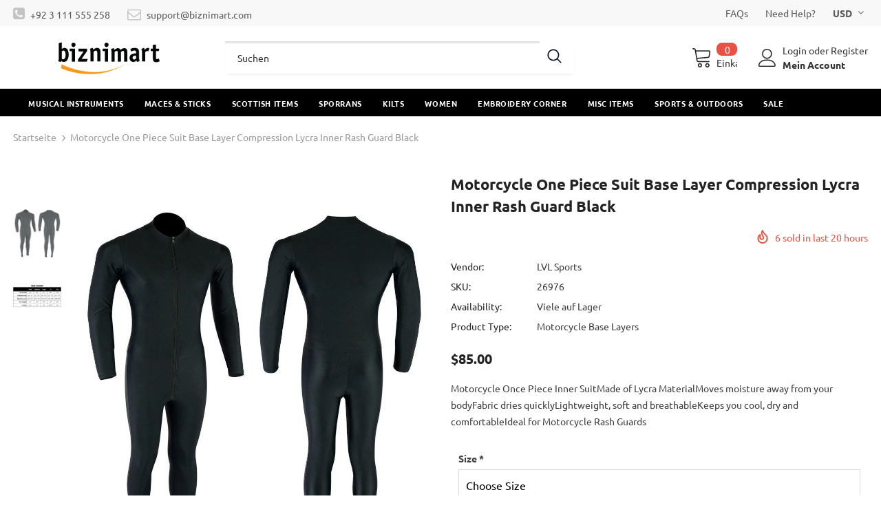

--- FILE ---
content_type: text/html; charset=utf-8
request_url: https://biznimart.com/de/products/motorcycle-one-piece-suit-base-layer-compression-lycra-inner-rash-guard-black
body_size: 61918
content:
  <!doctype html>
<!--[if lt IE 7]><html class="no-js lt-ie9 lt-ie8 lt-ie7" lang="en"> <![endif]-->
<!--[if IE 7]><html class="no-js lt-ie9 lt-ie8" lang="en"> <![endif]-->
<!--[if IE 8]><html class="no-js lt-ie9" lang="en"> <![endif]-->
<!--[if IE 9 ]><html class="ie9 no-js"> <![endif]-->
<!--[if (gt IE 9)|!(IE)]><!--> <html class="no-js"> <!--<![endif]-->
<head>
	<!-- Added by AVADA SEO Suite -->
	


<meta name="google-site-verification" content="nz-sHrva2wJ2wSl1MR7i6mgFTOULbwBE95tjykVGkJ8" />
<meta name="msvalidate.01" content="4CC850554CA4A39B958F8C8A8C616E05" />
<meta name="p:domain_verify" content="94b122b64ce920e95964408f06868ed5"/>
<meta name="yandex-verification" content="747acaf62f089239" />




<!-- Added by AVADA SEO Suite: Product Structured Data -->
<script type="application/ld+json">{
"@context": "https://schema.org/",
"@type": "Product",
"@id": "https:\/\/biznimart.com\/de\/products\/motorcycle-one-piece-suit-base-layer-compression-lycra-inner-rash-guard-black",
"name": "Motorcycle One Piece Suit Base Layer Compression Lycra Inner Rash Guard Black",
"description": "Motorcycle Once Piece Inner SuitMade of Lycra MaterialMoves moisture away from your bodyFabric dries quicklyLightweight, soft and breathableKeeps you cool, dry and comfortableIdeal for Motorcycle Rash Guards",
"brand": {
  "@type": "Brand",
  "name": "LVL Sports"
},
"offers": {
  "@type": "Offer",
  "price": "85.0",
  "priceCurrency": "USD",
  "itemCondition": "https://schema.org/NewCondition",
  "availability": "https://schema.org/InStock",
  "url": "https://biznimart.com/de/products/motorcycle-one-piece-suit-base-layer-compression-lycra-inner-rash-guard-black"
},
"image": [
  "https://biznimart.com/cdn/shop/products/MotorcycleOnePieceSuitBaseLayer-1.jpg?v=1622376441",
  "https://biznimart.com/cdn/shop/products/motorcycle-base-layer-size-chart.png?v=1622376442"
],
"releaseDate": "2021-02-07 12:19:46 +0500",
"sku": "26976",
"mpn": "26976"}</script>
<!-- /Added by AVADA SEO Suite --><!-- Added by AVADA SEO Suite: Breadcrumb Structured Data  -->
<script type="application/ld+json">{
  "@context": "https://schema.org",
  "@type": "BreadcrumbList",
  "itemListElement": [{
    "@type": "ListItem",
    "position": 1,
    "name": "Home",
    "item": "https://biznimart.com"
  }, {
    "@type": "ListItem",
    "position": 2,
    "name": "Motorcycle One Piece Suit Base Layer Compression Lycra Inner Rash Guard Black",
    "item": "https://biznimart.com/de/products/motorcycle-one-piece-suit-base-layer-compression-lycra-inner-rash-guard-black"
  }]
}
</script>
<!-- Added by AVADA SEO Suite -->



	<!-- /Added by AVADA SEO Suite -->



  <!-- Basic page needs ================================================== -->
  <meta charset="utf-8">
  <meta http-equiv="X-UA-Compatible" content="IE=edge,chrome=1">
	
  <!-- Title and description ================================================== -->
   
  <title>
    Motorcycle One Piece Suit Base Layer Compression Lycra Inner Rash Guar
    
    

     &ndash; 
    biznimart
    
  </title>
  

  
  <meta name="description" content="Motorcycle Once Piece Inner SuitMade of Lycra MaterialMoves moisture away from your bodyFabric dries quicklyLightweight, soft and breathableKeeps you cool, dry and comfortableIdeal for Motorcycle Rash Guards">
  

  <!-- Product meta ================================================== -->
  


  <meta property="og:type" content="product">
  <meta property="og:title" content="Motorcycle One Piece Suit Base Layer Compression Lycra Inner Rash Guard Black">
  
  <meta property="og:image" content="http://biznimart.com/cdn/shop/products/MotorcycleOnePieceSuitBaseLayer-1_grande.jpg?v=1622376441">
  <meta property="og:image:secure_url" content="https://biznimart.com/cdn/shop/products/MotorcycleOnePieceSuitBaseLayer-1_grande.jpg?v=1622376441">
  
  <meta property="og:image" content="http://biznimart.com/cdn/shop/products/motorcycle-base-layer-size-chart_grande.png?v=1622376442">
  <meta property="og:image:secure_url" content="https://biznimart.com/cdn/shop/products/motorcycle-base-layer-size-chart_grande.png?v=1622376442">
  
  <meta property="og:price:amount" content="85.00">
  <meta property="og:price:currency" content="USD">


  <meta property="og:description" content="Motorcycle Once Piece Inner SuitMade of Lycra MaterialMoves moisture away from your bodyFabric dries quicklyLightweight, soft and breathableKeeps you cool, dry and comfortableIdeal for Motorcycle Rash Guards">


  <meta property="og:url" content="https://biznimart.com/de/products/motorcycle-one-piece-suit-base-layer-compression-lycra-inner-rash-guard-black">
  <meta property="og:site_name" content="biznimart">
  <!-- /snippets/twitter-card.liquid -->





  <meta name="twitter:card" content="product">
  <meta name="twitter:title" content="Motorcycle One Piece Suit Base Layer Compression Lycra Inner Rash Guard Black">
  <meta name="twitter:description" content="Motorcycle Once Piece Inner SuitMade of Lycra MaterialMoves moisture away from your bodyFabric dries quicklyLightweight, soft and breathableKeeps you cool, dry and comfortableIdeal for Motorcycle Rash Guards">
  <meta name="twitter:image" content="https://biznimart.com/cdn/shop/products/MotorcycleOnePieceSuitBaseLayer-1_medium.jpg?v=1622376441">
  <meta name="twitter:image:width" content="240">
  <meta name="twitter:image:height" content="240">
  <meta name="twitter:label1" content="Price">
  <meta name="twitter:data1" content="$85.00">
  
  <meta name="twitter:label2" content="Brand">
  <meta name="twitter:data2" content="LVL Sports">
  



  <!-- Helpers ================================================== -->
  <link rel="canonical" href="https://biznimart.com/de/products/motorcycle-one-piece-suit-base-layer-compression-lycra-inner-rash-guard-black">
  <link canonical-shop-url="https://biznimart.com/">
  <meta name="viewport" content="width=device-width,initial-scale=1">
  <link rel="preload" href="//biznimart.com/cdn/shop/t/14/assets/vendor.min.css?v=72559489221033970801649223791" as="style">
  <link rel="preload" href="//biznimart.com/cdn/shop/t/14/assets/theme-styles.css?v=57235156790416230891651759021" as="style">
  <link rel="preload" href="//biznimart.com/cdn/shop/t/14/assets/theme-styles-responsive.css?v=126267832746640193181649223837" as="style">
  <link rel="preload" href="//biznimart.com/cdn/shop/t/14/assets/theme-settings.css?v=124782402193684218371649665912" as="style">
  <link rel="preload" href="//biznimart.com/cdn/shop/t/14/assets/header-05.css?v=180687859257110468381649223768" as="style">
  <link rel="preload" href="//biznimart.com/cdn/shop/t/14/assets/header-06.css?v=126606608905150543181649223769" as="style">
  <link rel="preload" href="//biznimart.com/cdn/shop/t/14/assets/header-07.css?v=100353581849455261521649223769" as="style">
  <link rel="preload" href="//biznimart.com/cdn/shop/t/14/assets/header-08.css?v=87906691811261097191649223770" as="style">
  <link rel="preload" href="//biznimart.com/cdn/shop/t/14/assets/footer-06.css?v=132629616272968652451649223759" as="style">
  <link rel="preload" href="//biznimart.com/cdn/shop/t/14/assets/footer-07.css?v=19457261069086938391649223759" as="style">
  <link rel="preload" href="//biznimart.com/cdn/shop/t/14/assets/footer-08.css?v=17161311055609253561649223760" as="style">
  <link rel="preload" href="//biznimart.com/cdn/shop/t/14/assets/footer-09.css?v=31723816694365087181649223760" as="style">
  <link rel="preload" href="//biznimart.com/cdn/shop/t/14/assets/product-skin.css?v=86030726725359264551649223785" as="style">
  <link rel="preload" href="//biznimart.com/cdn/shop/t/14/assets/layout_style_1170.css?v=175837568721092489071649223778" as="style">
  <link rel="preload" href="//biznimart.com/cdn/shop/t/14/assets/layout_style_fullwidth.css?v=139908533630461757151649223779" as="style">
  <link rel="preload" href="//biznimart.com/cdn/shop/t/14/assets/layout_style_flower.css?v=46301794337413993831649223779" as="style">
  <link rel="preload" href="//biznimart.com/cdn/shop/t/14/assets/layout_style_suppermarket.css?v=128954938120041481171649223780" as="style">
  <link rel="preload" href="//biznimart.com/cdn/shop/t/14/assets/layout_style_surfup.css?v=6333508663724808751649223780" as="style">
  <link rel="preload" href="//biznimart.com/cdn/shop/t/14/assets/product-supermarket.css?v=171093545267327271411649223785" as="style">
  <link rel="preload" href="//biznimart.com/cdn/shop/t/14/assets/jquery.min.js?v=56888366816115934351649223776" as="script">

  <!-- Favicon -->
  
  <link rel="shortcut icon" href="//biznimart.com/cdn/shop/files/biznimart-social_32x32.jpg?v=1615060938" type="image/png">
  
  
  <link href="//biznimart.com/cdn/shop/t/14/assets/listnav.css?v=122923197333958187191649223781" rel="stylesheet" type="text/css" media="all" />
  <!-- Styles -->
  <style>
    

        
        
        
        

        @font-face { font-display: swap;
  font-family: Ubuntu;
  font-weight: 400;
  font-style: normal;
  src: url("//biznimart.com/cdn/fonts/ubuntu/ubuntu_n4.2c466c9d72970fbeeea5774a5658b256f03b28fd.woff2") format("woff2"),
       url("//biznimart.com/cdn/fonts/ubuntu/ubuntu_n4.7d58d3bbaa6e4145f1df3f31b336b0f96f56885c.woff") format("woff");
}

        @font-face { font-display: swap;
  font-family: Ubuntu;
  font-weight: 500;
  font-style: normal;
  src: url("//biznimart.com/cdn/fonts/ubuntu/ubuntu_n5.73a0122c625a1bf38a89e87e3b93ee3e9afb5645.woff2") format("woff2"),
       url("//biznimart.com/cdn/fonts/ubuntu/ubuntu_n5.5c082d0da48d9f31b297753ec73533fd4e8c1946.woff") format("woff");
}

        
        @font-face { font-display: swap;
  font-family: Ubuntu;
  font-weight: 700;
  font-style: normal;
  src: url("//biznimart.com/cdn/fonts/ubuntu/ubuntu_n7.4a6a6a4bfdf210d52361d51ed5ba695d22312936.woff2") format("woff2"),
       url("//biznimart.com/cdn/fonts/ubuntu/ubuntu_n7.fa4aeac3536c478d3ad5cc842b960c40fcfddac6.woff") format("woff");
}


		    

        
			      
        
    
    :root {
      --font_size: 14px;
      --font_size_minus1: 13px;
      --font_size_minus2: 12px;
      --font_size_minus3: 11px;
      --font_size_minus4: 10px;
      --font_size_plus1: 15px;
      --font_size_plus2: 16px;
      --font_size_plus3: 17px;
      --font_size_plus4: 18px;
      --font_size_plus5: 19px;
      --font_size_plus6: 20px;
      --font_size_plus7: 21px;
      --font_size_plus8: 22px;
      --font_size_plus9: 23px;
      --font_size_plus10: 24px;
      --font_size_plus11: 25px;
      --font_size_plus12: 26px;
      --font_size_plus13: 27px;
      --font_size_plus14: 28px;
      --font_size_plus15: 29px;
      --font_size_plus16: 30px;
      --font_size_plus18: 32px;
      --font_size_plus21: 35px;
      --font_size_plus22: 36px;
      --font_size_plus23: 37px;
      --font_size_plus24: 38px;
      --font_size_plus29: 43px;
      --font_size_plus33: 47px;
      --font_size_plus34: 48px;

	  --fonts_name: Ubuntu,sans-serif;
	  --fonts_name_2: Ubuntu,sans-serif;

      /* Color */
      --body_bg: #ffffff;
      --body_color: #3c3c3c;
      --link_color: #0688e2;
      --link_color_hover: #232323;
      --link_color_underline: rgba(6, 136, 226, 0.3);

      /* Breadcrumb */
      --breadcrumb_color : #999999;
      --breadcrumb_text_transform : capitalize;

      /* Header and Title */
      --page_title_font_size: 24px;
      --page_title_font_size_minus4: 20px;
      --page_title_font_size_minus6: 18px;
      --page_title_font_size_plus5: 29px;
      --page_title_color: #232323;
      --page_title_text_align : left;
      --page_title_color_underline: rgba(35, 35, 35, 0.3);

      /* Product  */
      --product_name_font_size: 12px;
      --product_name_line_height: 22px;
      --product_text_transform: none;
      --product_name_font_weight: 500;
      --product_name_text_align: left;
      --product_vendor_text_transform: capitalize;
      --product_vendor_font_weight: 500;
      --product_vendor_font_size: 12px;

      --color_title_pr: #232323;
      --color_title_pr_hover: #232323;
      --color_title_pr_hover_underline: rgba(35, 35, 35, 0.3);
      --color_vendor : #232323;
      --sale_text : #fff;
      --bg_sale : #e95144;
      --custom_label_text : #fff;
      --custom_label_bg : #323232;
      --bundle_label_text : #fff;
      --bundle_label_bg : #232323;
      --new_label_text : #323232;
      --new_label_bg : #fff;
      --new_label_border : #f6f6f6;
      --sold_out_text : #fff;
      --bg_sold_out : #c1c1c1;
      --color_price: #232323;
      --color_price_sale: #e95144;
      --color_compare_price: #969696;
      --color_compare_product: #fff;
      
        
        --color_quick_view: rgba(255, 255, 255, 0.7);
        --bg_quick_view: rgba(0, 0, 0, 0.8);
        
      
      --border_quick_view: transparent;
      --color_wishlist: #232323;
      --bg_wishlist: #ffe5e5;
      --border_wishlist: transparent;
      --bg_wishlist_active: #ffe5e5;

      /* Button 1 */
      --background_1: #232323;
      --color_1 : #ffffff;
      --border_1 : #232323;

      /* Button 2 */
      --background_2: #fff;
      --color_2 : #232323;
      --border_2 : #232323;

      /* Button 3 */
      --background_3: #e95144;
      --color_3 : #ffffff;
      --border_3 : #e95144;

      /* Button Add To Cart */
      --color_add_to_cart : #fff;
      --border_add_to_cart : #000;
      --background_add_to_cart : #000;

      --color_add_to_cart_hover : #000;
      --border_add_to_cart_hover : #000;
      --background_add_to_cart_hover : #fff;


      /* Button */
      
        --button_font_family: Ubuntu,sans-serif;
      
      --button_font_size: px;
      --button_font_weight: ;
      --button_border_radius: px;
      --button_border_width: px;
      --button_border_style: ;
      --button_text_align: ;
      --button_text_transform: ;
      --button_letter_spacing: ;
      --button_padding_top: px;
      --button_padding_bottom: px;
      --button_padding_left: px;
      --button_padding_right: px;

      

      /* Border Color */
      --border_widget_title : #e0e0e0;
      --border_color_1 : #ebebeb;
      --border_color_2: #e7e7e7;
      --border_page_title: #eaeaea;
      --border_input: #cbcbcb;
      --border_checkbox: #d0d0d0;
      --border_dropdown: #dadada;
      --border_bt_sidebar : #f6f6f6;
      --color_icon_drop: #6b6b6b;

      
          --color_ipt: #3c3c3c;
        

      
        
          --color_slick_arrow: #323232;
          --color_border_slick_arrow: #323232;
          --color_bg_slick_arrow: #ffffff;
        
      

      /*color Mobile*/

      --color_menu_mb: #232323;
      --color_menu_level3: #3c3c3c;

      /* Mixin ================= */
      

  		  
           --font_size_btn: 15px;   
        

        
            --padding_btn: 7px 15px 7px;
        

        
          --letter_spacing_btn: .05em;
        

        
          --padding_btn_qv_add_to_cart: 12px 15px 10px;
        
          --padding_btn_bundle: 10px 15px 8px 15px;
        

      
      
          --color-price-box: var(--color_compare_price);
      

      --color_review: #232323;
      --color_review_empty: #232323;

      --border-product-image: #e6e6e6;

      
      --border-radius-17: 0;
      --border-radius-50: 0;
      
    }
</style>
  <link href="//biznimart.com/cdn/shop/t/14/assets/vendor.min.css?v=72559489221033970801649223791" rel="stylesheet" type="text/css" media="all" />
<link href="//biznimart.com/cdn/shop/t/14/assets/theme-styles.css?v=57235156790416230891651759021" rel="stylesheet" type="text/css" media="all" />
<link href="//biznimart.com/cdn/shop/t/14/assets/theme-styles-responsive.css?v=126267832746640193181649223837" rel="stylesheet" type="text/css" media="all" />
<link href="//biznimart.com/cdn/shop/t/14/assets/theme-settings.css?v=124782402193684218371649665912" rel="stylesheet" type="text/css" media="all" />




































  
   <!-- Scripts -->
  <script src="//biznimart.com/cdn/shop/t/14/assets/jquery.min.js?v=56888366816115934351649223776" type="text/javascript"></script>
<script src="//biznimart.com/cdn/shop/t/14/assets/jquery-cookie.min.js?v=72365755745404048181649223775" type="text/javascript"></script>
<script src="//biznimart.com/cdn/shop/t/14/assets/lazysizes.min.js?v=84414966064882348651649223781" type="text/javascript"></script>

<script>
  	window.lazySizesConfig = window.lazySizesConfig || {};
    lazySizesConfig.loadMode = 1;
    window.lazySizesConfig.init = false;
    lazySizes.init();
  
    window.ajax_cart = "none";
    window.money_format = "<span class=money>${{amount}}</span>";//"<span class=money>${{amount}}</span>";
    window.shop_currency = "USD";
    window.show_multiple_currencies = true;
    window.use_color_swatch = true;
    window.product_variant_name = true;
        window.color_swatch_style = "variant";
    window.enable_sidebar_multiple_choice = true;
    window.file_url = "//biznimart.com/cdn/shop/files/?v=4640";
    window.asset_url = "";
    window.router = "/de";
    window.swatch_recently = "color";
    window.label_sale = "label_sale";
    window.layout_style = "layout_style_1";
    window.layout_home = "";
    window.product_style = "grouped";
    window.category_style = "default";
    window.layout_body = "full";
        
    window.inventory_text = {
        in_stock: "auf Lager",
        many_in_stock: "Viele auf Lager",
        out_of_stock: "Ausverkauft",
        add_to_cart: "In den Einkaufswagen legen",
        add_all_to_cart: "Add all to Cart",
        sold_out: "Ausverkauft",
        select_options : "Wählen Sie Optionen",
        unavailable: "Nicht verfügbar",
        view_all_collection: "View All",
        no_more_product: "Keine weitere Produkt-",
        show_options: "Varianten anzeigen",
        hide_options: "Varianten ausblenden",
        adding : "Hinzufügen",
        thank_you : "Danke",
        add_more : "Mehr hinzufügen",
        cart_feedback : "hinzugefügt",
        add_wishlist : "Auf den Wunschzettel",
        remove_wishlist : "Zur Wunschliste hinzugefügt",
        add_wishlist_1 : "Add to wishlist",
        remove_wishlist_1 : "Remove wishlist",
        previous: "Vorheriger",
        next: "Nächster",
      	pre_order : "Pre Order",
        hotStock: "Hurry up! only [inventory] left",
        view_more: "View All",
        view_less : "View Less",
        show_more: "Show More",
        show_less : "Show Less",
        days : "Days",
        hours : "Hours",
        mins : "Mins",
        secs : "Secs",

        customlabel: "Custom Label",
        newlabel: "New",
        salelabel: "Verkauf",
        soldoutlabel: "Ausverkauft",
        bundlelabel: "Bundle",

        message_compare : "You must select at least two products to compare!",
        message_iscart : "is added to your shopping cart.",

        add_compare : "Add to compare",
        remove_compare : "Remove compare",
        remove: "Entfernen",
        warning_quantity: "Maximum quantity",
    };
    window.multi_lang = false;
    window.collection_pagination_type = "scroll";

    window.newsletter_popup = false;
    window.hidden_newsletter = false;
    window.option_ptoduct1 = "size";
    window.option_ptoduct2 = "color";
    window.option_ptoduct3 = "option 3"

    /* Free Shipping Message */
    window.free_shipping_color1 = "#F44336";  
    window.free_shipping_color2 = "#FF9800";
    window.free_shipping_color3 = "#69c69c";
    window.free_shipping_price = 1000;
    window.free_shipping_text = {
        free_shipping_message_1: "You qualify for free shipping!",
        free_shipping_message_2:"Only",
        free_shipping_message_3: "away from",
        free_shipping_message_4: "free shipping",
        free_shipping_1: "Free",
        free_shipping_2: "TBD",
    }

</script>

  <!-- Header hook for plugins ================================ -->
  <script>window.performance && window.performance.mark && window.performance.mark('shopify.content_for_header.start');</script><meta id="shopify-digital-wallet" name="shopify-digital-wallet" content="/52439842989/digital_wallets/dialog">
<link rel="alternate" hreflang="x-default" href="https://biznimart.com/products/motorcycle-one-piece-suit-base-layer-compression-lycra-inner-rash-guard-black">
<link rel="alternate" hreflang="en" href="https://biznimart.com/products/motorcycle-one-piece-suit-base-layer-compression-lycra-inner-rash-guard-black">
<link rel="alternate" hreflang="de" href="https://biznimart.com/de/products/motorcycle-one-piece-suit-base-layer-compression-lycra-inner-rash-guard-black">
<link rel="alternate" hreflang="fr" href="https://biznimart.com/fr/products/motorcycle-one-piece-suit-base-layer-compression-lycra-inner-rash-guard-black">
<link rel="alternate" type="application/json+oembed" href="https://biznimart.com/de/products/motorcycle-one-piece-suit-base-layer-compression-lycra-inner-rash-guard-black.oembed">
<script async="async" src="/checkouts/internal/preloads.js?locale=de-US"></script>
<script id="shopify-features" type="application/json">{"accessToken":"4dab444f60324642bf71c5391a10297d","betas":["rich-media-storefront-analytics"],"domain":"biznimart.com","predictiveSearch":true,"shopId":52439842989,"locale":"de"}</script>
<script>var Shopify = Shopify || {};
Shopify.shop = "biznimart.myshopify.com";
Shopify.locale = "de";
Shopify.currency = {"active":"USD","rate":"1.0"};
Shopify.country = "US";
Shopify.theme = {"name":"ready-update version HO 05-04-22 (Collection)","id":129317896365,"schema_name":"Ella","schema_version":"5.1.0","theme_store_id":null,"role":"main"};
Shopify.theme.handle = "null";
Shopify.theme.style = {"id":null,"handle":null};
Shopify.cdnHost = "biznimart.com/cdn";
Shopify.routes = Shopify.routes || {};
Shopify.routes.root = "/de/";</script>
<script type="module">!function(o){(o.Shopify=o.Shopify||{}).modules=!0}(window);</script>
<script>!function(o){function n(){var o=[];function n(){o.push(Array.prototype.slice.apply(arguments))}return n.q=o,n}var t=o.Shopify=o.Shopify||{};t.loadFeatures=n(),t.autoloadFeatures=n()}(window);</script>
<script id="shop-js-analytics" type="application/json">{"pageType":"product"}</script>
<script defer="defer" async type="module" src="//biznimart.com/cdn/shopifycloud/shop-js/modules/v2/client.init-shop-cart-sync_e98Ab_XN.de.esm.js"></script>
<script defer="defer" async type="module" src="//biznimart.com/cdn/shopifycloud/shop-js/modules/v2/chunk.common_Pcw9EP95.esm.js"></script>
<script defer="defer" async type="module" src="//biznimart.com/cdn/shopifycloud/shop-js/modules/v2/chunk.modal_CzmY4ZhL.esm.js"></script>
<script type="module">
  await import("//biznimart.com/cdn/shopifycloud/shop-js/modules/v2/client.init-shop-cart-sync_e98Ab_XN.de.esm.js");
await import("//biznimart.com/cdn/shopifycloud/shop-js/modules/v2/chunk.common_Pcw9EP95.esm.js");
await import("//biznimart.com/cdn/shopifycloud/shop-js/modules/v2/chunk.modal_CzmY4ZhL.esm.js");

  window.Shopify.SignInWithShop?.initShopCartSync?.({"fedCMEnabled":true,"windoidEnabled":true});

</script>
<script>(function() {
  var isLoaded = false;
  function asyncLoad() {
    if (isLoaded) return;
    isLoaded = true;
    var urls = ["https:\/\/embed.tawk.to\/widget-script\/5d8f43a36c1dde20ed03ef30\/1dm0jovqo.js?shop=biznimart.myshopify.com","https:\/\/seo.apps.avada.io\/avada-seo-installed.js?shop=biznimart.myshopify.com","https:\/\/cdncozyantitheft.addons.business\/js\/script_tags\/biznimart\/UWrpRqtT3t4fM3auH4fxEOyF1aAf0s8k.js?shop=biznimart.myshopify.com","https:\/\/ideafyi.oss-us-west-1.aliyuncs.com\/js\/blocker.js?v=2\u0026shop=biznimart.myshopify.com"];
    for (var i = 0; i < urls.length; i++) {
      var s = document.createElement('script');
      s.type = 'text/javascript';
      s.async = true;
      s.src = urls[i];
      var x = document.getElementsByTagName('script')[0];
      x.parentNode.insertBefore(s, x);
    }
  };
  if(window.attachEvent) {
    window.attachEvent('onload', asyncLoad);
  } else {
    window.addEventListener('load', asyncLoad, false);
  }
})();</script>
<script id="__st">var __st={"a":52439842989,"offset":18000,"reqid":"bf3deb56-9f07-4ed9-8a90-f37d6f80c0e2-1769099458","pageurl":"biznimart.com\/de\/products\/motorcycle-one-piece-suit-base-layer-compression-lycra-inner-rash-guard-black","u":"c8593c4b08c4","p":"product","rtyp":"product","rid":6246516916397};</script>
<script>window.ShopifyPaypalV4VisibilityTracking = true;</script>
<script id="captcha-bootstrap">!function(){'use strict';const t='contact',e='account',n='new_comment',o=[[t,t],['blogs',n],['comments',n],[t,'customer']],c=[[e,'customer_login'],[e,'guest_login'],[e,'recover_customer_password'],[e,'create_customer']],r=t=>t.map((([t,e])=>`form[action*='/${t}']:not([data-nocaptcha='true']) input[name='form_type'][value='${e}']`)).join(','),a=t=>()=>t?[...document.querySelectorAll(t)].map((t=>t.form)):[];function s(){const t=[...o],e=r(t);return a(e)}const i='password',u='form_key',d=['recaptcha-v3-token','g-recaptcha-response','h-captcha-response',i],f=()=>{try{return window.sessionStorage}catch{return}},m='__shopify_v',_=t=>t.elements[u];function p(t,e,n=!1){try{const o=window.sessionStorage,c=JSON.parse(o.getItem(e)),{data:r}=function(t){const{data:e,action:n}=t;return t[m]||n?{data:e,action:n}:{data:t,action:n}}(c);for(const[e,n]of Object.entries(r))t.elements[e]&&(t.elements[e].value=n);n&&o.removeItem(e)}catch(o){console.error('form repopulation failed',{error:o})}}const l='form_type',E='cptcha';function T(t){t.dataset[E]=!0}const w=window,h=w.document,L='Shopify',v='ce_forms',y='captcha';let A=!1;((t,e)=>{const n=(g='f06e6c50-85a8-45c8-87d0-21a2b65856fe',I='https://cdn.shopify.com/shopifycloud/storefront-forms-hcaptcha/ce_storefront_forms_captcha_hcaptcha.v1.5.2.iife.js',D={infoText:'Durch hCaptcha geschützt',privacyText:'Datenschutz',termsText:'Allgemeine Geschäftsbedingungen'},(t,e,n)=>{const o=w[L][v],c=o.bindForm;if(c)return c(t,g,e,D).then(n);var r;o.q.push([[t,g,e,D],n]),r=I,A||(h.body.append(Object.assign(h.createElement('script'),{id:'captcha-provider',async:!0,src:r})),A=!0)});var g,I,D;w[L]=w[L]||{},w[L][v]=w[L][v]||{},w[L][v].q=[],w[L][y]=w[L][y]||{},w[L][y].protect=function(t,e){n(t,void 0,e),T(t)},Object.freeze(w[L][y]),function(t,e,n,w,h,L){const[v,y,A,g]=function(t,e,n){const i=e?o:[],u=t?c:[],d=[...i,...u],f=r(d),m=r(i),_=r(d.filter((([t,e])=>n.includes(e))));return[a(f),a(m),a(_),s()]}(w,h,L),I=t=>{const e=t.target;return e instanceof HTMLFormElement?e:e&&e.form},D=t=>v().includes(t);t.addEventListener('submit',(t=>{const e=I(t);if(!e)return;const n=D(e)&&!e.dataset.hcaptchaBound&&!e.dataset.recaptchaBound,o=_(e),c=g().includes(e)&&(!o||!o.value);(n||c)&&t.preventDefault(),c&&!n&&(function(t){try{if(!f())return;!function(t){const e=f();if(!e)return;const n=_(t);if(!n)return;const o=n.value;o&&e.removeItem(o)}(t);const e=Array.from(Array(32),(()=>Math.random().toString(36)[2])).join('');!function(t,e){_(t)||t.append(Object.assign(document.createElement('input'),{type:'hidden',name:u})),t.elements[u].value=e}(t,e),function(t,e){const n=f();if(!n)return;const o=[...t.querySelectorAll(`input[type='${i}']`)].map((({name:t})=>t)),c=[...d,...o],r={};for(const[a,s]of new FormData(t).entries())c.includes(a)||(r[a]=s);n.setItem(e,JSON.stringify({[m]:1,action:t.action,data:r}))}(t,e)}catch(e){console.error('failed to persist form',e)}}(e),e.submit())}));const S=(t,e)=>{t&&!t.dataset[E]&&(n(t,e.some((e=>e===t))),T(t))};for(const o of['focusin','change'])t.addEventListener(o,(t=>{const e=I(t);D(e)&&S(e,y())}));const B=e.get('form_key'),M=e.get(l),P=B&&M;t.addEventListener('DOMContentLoaded',(()=>{const t=y();if(P)for(const e of t)e.elements[l].value===M&&p(e,B);[...new Set([...A(),...v().filter((t=>'true'===t.dataset.shopifyCaptcha))])].forEach((e=>S(e,t)))}))}(h,new URLSearchParams(w.location.search),n,t,e,['guest_login'])})(!0,!0)}();</script>
<script integrity="sha256-4kQ18oKyAcykRKYeNunJcIwy7WH5gtpwJnB7kiuLZ1E=" data-source-attribution="shopify.loadfeatures" defer="defer" src="//biznimart.com/cdn/shopifycloud/storefront/assets/storefront/load_feature-a0a9edcb.js" crossorigin="anonymous"></script>
<script data-source-attribution="shopify.dynamic_checkout.dynamic.init">var Shopify=Shopify||{};Shopify.PaymentButton=Shopify.PaymentButton||{isStorefrontPortableWallets:!0,init:function(){window.Shopify.PaymentButton.init=function(){};var t=document.createElement("script");t.src="https://biznimart.com/cdn/shopifycloud/portable-wallets/latest/portable-wallets.de.js",t.type="module",document.head.appendChild(t)}};
</script>
<script data-source-attribution="shopify.dynamic_checkout.buyer_consent">
  function portableWalletsHideBuyerConsent(e){var t=document.getElementById("shopify-buyer-consent"),n=document.getElementById("shopify-subscription-policy-button");t&&n&&(t.classList.add("hidden"),t.setAttribute("aria-hidden","true"),n.removeEventListener("click",e))}function portableWalletsShowBuyerConsent(e){var t=document.getElementById("shopify-buyer-consent"),n=document.getElementById("shopify-subscription-policy-button");t&&n&&(t.classList.remove("hidden"),t.removeAttribute("aria-hidden"),n.addEventListener("click",e))}window.Shopify?.PaymentButton&&(window.Shopify.PaymentButton.hideBuyerConsent=portableWalletsHideBuyerConsent,window.Shopify.PaymentButton.showBuyerConsent=portableWalletsShowBuyerConsent);
</script>
<script data-source-attribution="shopify.dynamic_checkout.cart.bootstrap">document.addEventListener("DOMContentLoaded",(function(){function t(){return document.querySelector("shopify-accelerated-checkout-cart, shopify-accelerated-checkout")}if(t())Shopify.PaymentButton.init();else{new MutationObserver((function(e,n){t()&&(Shopify.PaymentButton.init(),n.disconnect())})).observe(document.body,{childList:!0,subtree:!0})}}));
</script>

<script>window.performance && window.performance.mark && window.performance.mark('shopify.content_for_header.end');</script>

  <!--[if lt IE 9]>
  <script src="//html5shiv.googlecode.com/svn/trunk/html5.js" type="text/javascript"></script>
  <![endif]-->

  
  
  

  <script>

    Shopify.productOptionsMap = {};
    Shopify.quickViewOptionsMap = {};

    Shopify.updateOptionsInSelector = function(selectorIndex, wrapperSlt) {
        Shopify.optionsMap = wrapperSlt === '.product' ? Shopify.productOptionsMap : Shopify.quickViewOptionsMap;

        switch (selectorIndex) {
            case 0:
                var key = 'root';
                var selector = $(wrapperSlt + ' .single-option-selector:eq(0)');
                break;
            case 1:
                var key = $(wrapperSlt + ' .single-option-selector:eq(0)').val();
                var selector = $(wrapperSlt + ' .single-option-selector:eq(1)');
                break;
            case 2:
                var key = $(wrapperSlt + ' .single-option-selector:eq(0)').val();
                key += ' / ' + $(wrapperSlt + ' .single-option-selector:eq(1)').val();
                var selector = $(wrapperSlt + ' .single-option-selector:eq(2)');
        }

        var initialValue = selector.val();
        selector.empty();

        var availableOptions = Shopify.optionsMap[key];

        if (availableOptions && availableOptions.length) {
            for (var i = 0; i < availableOptions.length; i++) {
                var option = availableOptions[i].replace('-sold-out','');
                var newOption = $('<option></option>').val(option).html(option);

                selector.append(newOption);
            }

            $(wrapperSlt + ' .swatch[data-option-index="' + selectorIndex + '"] .swatch-element').each(function() {
                // debugger;
                if ($.inArray($(this).attr('data-value'), availableOptions) !== -1) {
                    $(this).addClass('available').removeClass('soldout').find(':radio').prop('disabled',false).prop('checked',true);
                }
                else {
                    if ($.inArray($(this).attr('data-value') + '-sold-out', availableOptions) !== -1) {
                        $(this).addClass('available').addClass('soldout').find(':radio').prop('disabled',false).prop('checked',true);
                    } else {
                        $(this).removeClass('available').addClass('soldout').find(':radio').prop('disabled',true).prop('checked',false);
                    }
                    
                }
            });

            if ($.inArray(initialValue, availableOptions) !== -1) {
                selector.val(initialValue);
            }

            selector.trigger('change');
        };
    };

    Shopify.linkOptionSelectors = function(product, wrapperSlt, check) {
        // Building our mapping object.
        Shopify.optionsMap = wrapperSlt === '.product' ? Shopify.productOptionsMap : Shopify.quickViewOptionsMap;
        var arr_1= [],
            arr_2= [],
            arr_3= [];

        Shopify.optionsMap['root'] == [];
        for (var i = 0; i < product.variants.length; i++) {
            var variant = product.variants[i];
            if (variant) {
                var key1 = variant.option1;
                var key2 = variant.option1 + ' / ' + variant.option2;
                Shopify.optionsMap[key1] = [];
                Shopify.optionsMap[key2] = [];
            }
        }
        for (var i = 0; i < product.variants.length; i++) {
            var variant = product.variants[i];
            if (variant) {
                if (window.use_color_swatch) {
                    if (variant.available) {
                        // Gathering values for the 1st drop-down.
                        Shopify.optionsMap['root'] = Shopify.optionsMap['root'] || [];

                        // if ($.inArray(variant.option1 + '-sold-out', Shopify.optionsMap['root']) !== -1) {
                        //     Shopify.optionsMap['root'].pop();
                        // } 

                        arr_1.push(variant.option1);
                        arr_1 = $.unique(arr_1);

                        Shopify.optionsMap['root'].push(variant.option1);

                        Shopify.optionsMap['root'] = Shopify.uniq(Shopify.optionsMap['root']);

                        // Gathering values for the 2nd drop-down.
                        if (product.options.length > 1) {
                        var key = variant.option1;
                            Shopify.optionsMap[key] = Shopify.optionsMap[key] || [];
                            // if ($.inArray(variant.option2 + '-sold-out', Shopify.optionsMap[key]) !== -1) {
                            //     Shopify.optionsMap[key].pop();
                            // } 
                            Shopify.optionsMap[key].push(variant.option2);
                            if ($.inArray(variant.option2, arr_2) === -1) {
                                arr_2.push(variant.option2);
                                arr_2 = $.unique(arr_2);
                            }
                            Shopify.optionsMap[key] = Shopify.uniq(Shopify.optionsMap[key]);
                        }

                        // Gathering values for the 3rd drop-down.
                        if (product.options.length === 3) {
                            var key = variant.option1 + ' / ' + variant.option2;
                            Shopify.optionsMap[key] = Shopify.optionsMap[key] || [];
                            Shopify.optionsMap[key].push(variant.option3);

                            if ($.inArray(variant.option3, arr_3) === -1) {
                                arr_3.push(variant.option3);
                                arr_3 = $.unique(arr_3);
                            }
                            
                            Shopify.optionsMap[key] = Shopify.uniq(Shopify.optionsMap[key]);
                        }
                    } else {
                        // Gathering values for the 1st drop-down.
                        Shopify.optionsMap['root'] = Shopify.optionsMap['root'] || [];
                        if ($.inArray(variant.option1, arr_1) === -1) {
                            Shopify.optionsMap['root'].push(variant.option1 + '-sold-out');
                        }
                        
                        Shopify.optionsMap['root'] = Shopify.uniq(Shopify.optionsMap['root']);

                        // Gathering values for the 2nd drop-down.
                        if (product.options.length > 1) {
                            var key = variant.option1;
                            Shopify.optionsMap[key] = Shopify.optionsMap[key] || [];
                            // Shopify.optionsMap[key].push(variant.option2);

                            // if ($.inArray(variant.option2, arr_2) === -1) {
                                Shopify.optionsMap[key].push(variant.option2 + '-sold-out');
                            // }
                            
                            Shopify.optionsMap[key] = Shopify.uniq(Shopify.optionsMap[key]);
                        }

                        // Gathering values for the 3rd drop-down.
                        if (product.options.length === 3) {
                            var key = variant.option1 + ' / ' + variant.option2;
                            Shopify.optionsMap[key] = Shopify.optionsMap[key] || [];
//                             if ($.inArray(variant.option3, arr_3) === -1) {
                                Shopify.optionsMap[key].push(variant.option3 + '-sold-out');
//                             }
                            Shopify.optionsMap[key] = Shopify.uniq(Shopify.optionsMap[key]);
                        }

                    }
                } else {
                    // Gathering values for the 1st drop-down.
                    if (check) {
                        if (variant.available) {
                            Shopify.optionsMap['root'] = Shopify.optionsMap['root'] || [];
                            Shopify.optionsMap['root'].push(variant.option1);
                            Shopify.optionsMap['root'] = Shopify.uniq(Shopify.optionsMap['root']);

                            // Gathering values for the 2nd drop-down.
                            if (product.options.length > 1) {
                            var key = variant.option1;
                                Shopify.optionsMap[key] = Shopify.optionsMap[key] || [];
                                Shopify.optionsMap[key].push(variant.option2);
                                Shopify.optionsMap[key] = Shopify.uniq(Shopify.optionsMap[key]);
                            }

                            // Gathering values for the 3rd drop-down.
                            if (product.options.length === 3) {
                                var key = variant.option1 + ' / ' + variant.option2;
                                Shopify.optionsMap[key] = Shopify.optionsMap[key] || [];
                                Shopify.optionsMap[key].push(variant.option3);
                                Shopify.optionsMap[key] = Shopify.uniq(Shopify.optionsMap[key]);
                            }
                        }
                    } else {
                        Shopify.optionsMap['root'] = Shopify.optionsMap['root'] || [];

                        Shopify.optionsMap['root'].push(variant.option1);
                        Shopify.optionsMap['root'] = Shopify.uniq(Shopify.optionsMap['root']);

                        // Gathering values for the 2nd drop-down.
                        if (product.options.length > 1) {
                        var key = variant.option1;
                            Shopify.optionsMap[key] = Shopify.optionsMap[key] || [];
                            Shopify.optionsMap[key].push(variant.option2);
                            Shopify.optionsMap[key] = Shopify.uniq(Shopify.optionsMap[key]);
                        }

                        // Gathering values for the 3rd drop-down.
                        if (product.options.length === 3) {
                            var key = variant.option1 + ' / ' + variant.option2;
                            Shopify.optionsMap[key] = Shopify.optionsMap[key] || [];
                            Shopify.optionsMap[key].push(variant.option3);
                            Shopify.optionsMap[key] = Shopify.uniq(Shopify.optionsMap[key]);
                        }
                    }
                    
                }
            }
        };

        // Update options right away.
        Shopify.updateOptionsInSelector(0, wrapperSlt);

        if (product.options.length > 1) Shopify.updateOptionsInSelector(1, wrapperSlt);
        if (product.options.length === 3) Shopify.updateOptionsInSelector(2, wrapperSlt);

        // When there is an update in the first dropdown.
        $(wrapperSlt + " .single-option-selector:eq(0)").change(function() {
            Shopify.updateOptionsInSelector(1, wrapperSlt);
            if (product.options.length === 3) Shopify.updateOptionsInSelector(2, wrapperSlt);
            return true;
        });

        // When there is an update in the second dropdown.
        $(wrapperSlt + " .single-option-selector:eq(1)").change(function() {
            if (product.options.length === 3) Shopify.updateOptionsInSelector(2, wrapperSlt);
            return true;
        });
    };
</script>
  
  <script nomodule src="https://unpkg.com/@google/model-viewer/dist/model-viewer-legacy.js"></script>
  

  
<!-- Start of Judge.me Core -->
<link rel="dns-prefetch" href="https://cdn.judge.me/">
<script data-cfasync='false' class='jdgm-settings-script'>window.jdgmSettings={"pagination":5,"disable_web_reviews":false,"badge_no_review_text":"No reviews","badge_n_reviews_text":"{{ n }} review/reviews","hide_badge_preview_if_no_reviews":true,"badge_hide_text":false,"enforce_center_preview_badge":false,"widget_title":"Customer Reviews","widget_open_form_text":"Write a review","widget_close_form_text":"Cancel review","widget_refresh_page_text":"Refresh page","widget_summary_text":"Based on {{ number_of_reviews }} review/reviews","widget_no_review_text":"Be the first to write a review","widget_name_field_text":"Display name","widget_verified_name_field_text":"Verified Name (public)","widget_name_placeholder_text":"Display name","widget_required_field_error_text":"This field is required.","widget_email_field_text":"Email address","widget_verified_email_field_text":"Verified Email (private, can not be edited)","widget_email_placeholder_text":"Your email address","widget_email_field_error_text":"Please enter a valid email address.","widget_rating_field_text":"Rating","widget_review_title_field_text":"Review Title","widget_review_title_placeholder_text":"Give your review a title","widget_review_body_field_text":"Review content","widget_review_body_placeholder_text":"Start writing here...","widget_pictures_field_text":"Picture/Video (optional)","widget_submit_review_text":"Submit Review","widget_submit_verified_review_text":"Submit Verified Review","widget_submit_success_msg_with_auto_publish":"Thank you! Please refresh the page in a few moments to see your review. You can remove or edit your review by logging into \u003ca href='https://judge.me/login' target='_blank' rel='nofollow noopener'\u003eJudge.me\u003c/a\u003e","widget_submit_success_msg_no_auto_publish":"Thank you! Your review will be published as soon as it is approved by the shop admin. You can remove or edit your review by logging into \u003ca href='https://judge.me/login' target='_blank' rel='nofollow noopener'\u003eJudge.me\u003c/a\u003e","widget_show_default_reviews_out_of_total_text":"Showing {{ n_reviews_shown }} out of {{ n_reviews }} reviews.","widget_show_all_link_text":"Show all","widget_show_less_link_text":"Show less","widget_author_said_text":"{{ reviewer_name }} said:","widget_days_text":"{{ n }} days ago","widget_weeks_text":"{{ n }} week/weeks ago","widget_months_text":"{{ n }} month/months ago","widget_years_text":"{{ n }} year/years ago","widget_yesterday_text":"Yesterday","widget_today_text":"Today","widget_replied_text":"\u003e\u003e {{ shop_name }} replied:","widget_read_more_text":"Read more","widget_reviewer_name_as_initial":"","widget_rating_filter_color":"#fbcd0a","widget_rating_filter_see_all_text":"See all reviews","widget_sorting_most_recent_text":"Most Recent","widget_sorting_highest_rating_text":"Highest Rating","widget_sorting_lowest_rating_text":"Lowest Rating","widget_sorting_with_pictures_text":"Only Pictures","widget_sorting_most_helpful_text":"Most Helpful","widget_open_question_form_text":"Ask a question","widget_reviews_subtab_text":"Reviews","widget_questions_subtab_text":"Questions","widget_question_label_text":"Question","widget_answer_label_text":"Answer","widget_question_placeholder_text":"Write your question here","widget_submit_question_text":"Submit Question","widget_question_submit_success_text":"Thank you for your question! We will notify you once it gets answered.","verified_badge_text":"Verified","verified_badge_bg_color":"","verified_badge_text_color":"","verified_badge_placement":"left-of-reviewer-name","widget_review_max_height":"","widget_hide_border":false,"widget_social_share":false,"widget_thumb":false,"widget_review_location_show":false,"widget_location_format":"","all_reviews_include_out_of_store_products":true,"all_reviews_out_of_store_text":"(out of store)","all_reviews_pagination":100,"all_reviews_product_name_prefix_text":"about","enable_review_pictures":false,"enable_question_anwser":false,"widget_theme":"default","review_date_format":"mm/dd/yyyy","default_sort_method":"most-recent","widget_product_reviews_subtab_text":"Product Reviews","widget_shop_reviews_subtab_text":"Shop Reviews","widget_other_products_reviews_text":"Reviews for other products","widget_store_reviews_subtab_text":"Store reviews","widget_no_store_reviews_text":"This store hasn't received any reviews yet","widget_web_restriction_product_reviews_text":"This product hasn't received any reviews yet","widget_no_items_text":"No items found","widget_show_more_text":"Show more","widget_write_a_store_review_text":"Write a Store Review","widget_other_languages_heading":"Reviews in Other Languages","widget_translate_review_text":"Translate review to {{ language }}","widget_translating_review_text":"Translating...","widget_show_original_translation_text":"Show original ({{ language }})","widget_translate_review_failed_text":"Review couldn't be translated.","widget_translate_review_retry_text":"Retry","widget_translate_review_try_again_later_text":"Try again later","show_product_url_for_grouped_product":false,"widget_sorting_pictures_first_text":"Pictures First","show_pictures_on_all_rev_page_mobile":false,"show_pictures_on_all_rev_page_desktop":false,"floating_tab_hide_mobile_install_preference":false,"floating_tab_button_name":"★ Reviews","floating_tab_title":"Let customers speak for us","floating_tab_button_color":"","floating_tab_button_background_color":"","floating_tab_url":"","floating_tab_url_enabled":false,"floating_tab_tab_style":"text","all_reviews_text_badge_text":"Customers rate us {{ shop.metafields.judgeme.all_reviews_rating | round: 1 }}/5 based on {{ shop.metafields.judgeme.all_reviews_count }} reviews.","all_reviews_text_badge_text_branded_style":"{{ shop.metafields.judgeme.all_reviews_rating | round: 1 }} out of 5 stars based on {{ shop.metafields.judgeme.all_reviews_count }} reviews","is_all_reviews_text_badge_a_link":false,"show_stars_for_all_reviews_text_badge":false,"all_reviews_text_badge_url":"","all_reviews_text_style":"text","all_reviews_text_color_style":"judgeme_brand_color","all_reviews_text_color":"#108474","all_reviews_text_show_jm_brand":true,"featured_carousel_show_header":true,"featured_carousel_title":"Let customers speak for us","testimonials_carousel_title":"Customers are saying","videos_carousel_title":"Real customer stories","cards_carousel_title":"Customers are saying","featured_carousel_count_text":"from {{ n }} reviews","featured_carousel_add_link_to_all_reviews_page":false,"featured_carousel_url":"","featured_carousel_show_images":true,"featured_carousel_autoslide_interval":5,"featured_carousel_arrows_on_the_sides":false,"featured_carousel_height":250,"featured_carousel_width":80,"featured_carousel_image_size":0,"featured_carousel_image_height":250,"featured_carousel_arrow_color":"#eeeeee","verified_count_badge_style":"vintage","verified_count_badge_orientation":"horizontal","verified_count_badge_color_style":"judgeme_brand_color","verified_count_badge_color":"#108474","is_verified_count_badge_a_link":false,"verified_count_badge_url":"","verified_count_badge_show_jm_brand":true,"widget_rating_preset_default":5,"widget_first_sub_tab":"product-reviews","widget_show_histogram":true,"widget_histogram_use_custom_color":false,"widget_pagination_use_custom_color":false,"widget_star_use_custom_color":false,"widget_verified_badge_use_custom_color":false,"widget_write_review_use_custom_color":false,"picture_reminder_submit_button":"Upload Pictures","enable_review_videos":false,"mute_video_by_default":false,"widget_sorting_videos_first_text":"Videos First","widget_review_pending_text":"Pending","featured_carousel_items_for_large_screen":3,"social_share_options_order":"Facebook,Twitter","remove_microdata_snippet":true,"disable_json_ld":false,"enable_json_ld_products":false,"preview_badge_show_question_text":false,"preview_badge_no_question_text":"No questions","preview_badge_n_question_text":"{{ number_of_questions }} question/questions","qa_badge_show_icon":false,"qa_badge_position":"same-row","remove_judgeme_branding":false,"widget_add_search_bar":false,"widget_search_bar_placeholder":"Search","widget_sorting_verified_only_text":"Verified only","featured_carousel_theme":"default","featured_carousel_show_rating":true,"featured_carousel_show_title":true,"featured_carousel_show_body":true,"featured_carousel_show_date":false,"featured_carousel_show_reviewer":true,"featured_carousel_show_product":false,"featured_carousel_header_background_color":"#108474","featured_carousel_header_text_color":"#ffffff","featured_carousel_name_product_separator":"reviewed","featured_carousel_full_star_background":"#108474","featured_carousel_empty_star_background":"#dadada","featured_carousel_vertical_theme_background":"#f9fafb","featured_carousel_verified_badge_enable":false,"featured_carousel_verified_badge_color":"#108474","featured_carousel_border_style":"round","featured_carousel_review_line_length_limit":3,"featured_carousel_more_reviews_button_text":"Read more reviews","featured_carousel_view_product_button_text":"View product","all_reviews_page_load_reviews_on":"scroll","all_reviews_page_load_more_text":"Load More Reviews","disable_fb_tab_reviews":false,"enable_ajax_cdn_cache":false,"widget_public_name_text":"displayed publicly like","default_reviewer_name":"John Smith","default_reviewer_name_has_non_latin":true,"widget_reviewer_anonymous":"Anonymous","medals_widget_title":"Judge.me Review Medals","medals_widget_background_color":"#f9fafb","medals_widget_position":"footer_all_pages","medals_widget_border_color":"#f9fafb","medals_widget_verified_text_position":"left","medals_widget_use_monochromatic_version":false,"medals_widget_elements_color":"#108474","show_reviewer_avatar":true,"widget_invalid_yt_video_url_error_text":"Not a YouTube video URL","widget_max_length_field_error_text":"Please enter no more than {0} characters.","widget_show_country_flag":false,"widget_show_collected_via_shop_app":true,"widget_verified_by_shop_badge_style":"light","widget_verified_by_shop_text":"Verified by Shop","widget_show_photo_gallery":false,"widget_load_with_code_splitting":true,"widget_ugc_install_preference":false,"widget_ugc_title":"Made by us, Shared by you","widget_ugc_subtitle":"Tag us to see your picture featured in our page","widget_ugc_arrows_color":"#ffffff","widget_ugc_primary_button_text":"Buy Now","widget_ugc_primary_button_background_color":"#108474","widget_ugc_primary_button_text_color":"#ffffff","widget_ugc_primary_button_border_width":"0","widget_ugc_primary_button_border_style":"none","widget_ugc_primary_button_border_color":"#108474","widget_ugc_primary_button_border_radius":"25","widget_ugc_secondary_button_text":"Load More","widget_ugc_secondary_button_background_color":"#ffffff","widget_ugc_secondary_button_text_color":"#108474","widget_ugc_secondary_button_border_width":"2","widget_ugc_secondary_button_border_style":"solid","widget_ugc_secondary_button_border_color":"#108474","widget_ugc_secondary_button_border_radius":"25","widget_ugc_reviews_button_text":"View Reviews","widget_ugc_reviews_button_background_color":"#ffffff","widget_ugc_reviews_button_text_color":"#108474","widget_ugc_reviews_button_border_width":"2","widget_ugc_reviews_button_border_style":"solid","widget_ugc_reviews_button_border_color":"#108474","widget_ugc_reviews_button_border_radius":"25","widget_ugc_reviews_button_link_to":"judgeme-reviews-page","widget_ugc_show_post_date":true,"widget_ugc_max_width":"800","widget_rating_metafield_value_type":true,"widget_primary_color":"#108474","widget_enable_secondary_color":false,"widget_secondary_color":"#edf5f5","widget_summary_average_rating_text":"{{ average_rating }} out of 5","widget_media_grid_title":"Customer photos \u0026 videos","widget_media_grid_see_more_text":"See more","widget_round_style":false,"widget_show_product_medals":true,"widget_verified_by_judgeme_text":"Verified by Judge.me","widget_show_store_medals":true,"widget_verified_by_judgeme_text_in_store_medals":"Verified by Judge.me","widget_media_field_exceed_quantity_message":"Sorry, we can only accept {{ max_media }} for one review.","widget_media_field_exceed_limit_message":"{{ file_name }} is too large, please select a {{ media_type }} less than {{ size_limit }}MB.","widget_review_submitted_text":"Review Submitted!","widget_question_submitted_text":"Question Submitted!","widget_close_form_text_question":"Cancel","widget_write_your_answer_here_text":"Write your answer here","widget_enabled_branded_link":true,"widget_show_collected_by_judgeme":false,"widget_reviewer_name_color":"","widget_write_review_text_color":"","widget_write_review_bg_color":"","widget_collected_by_judgeme_text":"collected by Judge.me","widget_pagination_type":"standard","widget_load_more_text":"Load More","widget_load_more_color":"#108474","widget_full_review_text":"Full Review","widget_read_more_reviews_text":"Read More Reviews","widget_read_questions_text":"Read Questions","widget_questions_and_answers_text":"Questions \u0026 Answers","widget_verified_by_text":"Verified by","widget_verified_text":"Verified","widget_number_of_reviews_text":"{{ number_of_reviews }} reviews","widget_back_button_text":"Back","widget_next_button_text":"Next","widget_custom_forms_filter_button":"Filters","custom_forms_style":"vertical","widget_show_review_information":false,"how_reviews_are_collected":"How reviews are collected?","widget_show_review_keywords":false,"widget_gdpr_statement":"How we use your data: We'll only contact you about the review you left, and only if necessary. By submitting your review, you agree to Judge.me's \u003ca href='https://judge.me/terms' target='_blank' rel='nofollow noopener'\u003eterms\u003c/a\u003e, \u003ca href='https://judge.me/privacy' target='_blank' rel='nofollow noopener'\u003eprivacy\u003c/a\u003e and \u003ca href='https://judge.me/content-policy' target='_blank' rel='nofollow noopener'\u003econtent\u003c/a\u003e policies.","widget_multilingual_sorting_enabled":false,"widget_translate_review_content_enabled":false,"widget_translate_review_content_method":"manual","popup_widget_review_selection":"automatically_with_pictures","popup_widget_round_border_style":true,"popup_widget_show_title":true,"popup_widget_show_body":true,"popup_widget_show_reviewer":false,"popup_widget_show_product":true,"popup_widget_show_pictures":true,"popup_widget_use_review_picture":true,"popup_widget_show_on_home_page":true,"popup_widget_show_on_product_page":true,"popup_widget_show_on_collection_page":true,"popup_widget_show_on_cart_page":true,"popup_widget_position":"bottom_left","popup_widget_first_review_delay":5,"popup_widget_duration":5,"popup_widget_interval":5,"popup_widget_review_count":5,"popup_widget_hide_on_mobile":true,"review_snippet_widget_round_border_style":true,"review_snippet_widget_card_color":"#FFFFFF","review_snippet_widget_slider_arrows_background_color":"#FFFFFF","review_snippet_widget_slider_arrows_color":"#000000","review_snippet_widget_star_color":"#108474","show_product_variant":false,"all_reviews_product_variant_label_text":"Variant: ","widget_show_verified_branding":false,"widget_ai_summary_title":"Customers say","widget_ai_summary_disclaimer":"AI-powered review summary based on recent customer reviews","widget_show_ai_summary":false,"widget_show_ai_summary_bg":false,"widget_show_review_title_input":true,"redirect_reviewers_invited_via_email":"review_widget","request_store_review_after_product_review":false,"request_review_other_products_in_order":false,"review_form_color_scheme":"default","review_form_corner_style":"square","review_form_star_color":{},"review_form_text_color":"#333333","review_form_background_color":"#ffffff","review_form_field_background_color":"#fafafa","review_form_button_color":{},"review_form_button_text_color":"#ffffff","review_form_modal_overlay_color":"#000000","review_content_screen_title_text":"How would you rate this product?","review_content_introduction_text":"We would love it if you would share a bit about your experience.","store_review_form_title_text":"How would you rate this store?","store_review_form_introduction_text":"We would love it if you would share a bit about your experience.","show_review_guidance_text":true,"one_star_review_guidance_text":"Poor","five_star_review_guidance_text":"Great","customer_information_screen_title_text":"About you","customer_information_introduction_text":"Please tell us more about you.","custom_questions_screen_title_text":"Your experience in more detail","custom_questions_introduction_text":"Here are a few questions to help us understand more about your experience.","review_submitted_screen_title_text":"Thanks for your review!","review_submitted_screen_thank_you_text":"We are processing it and it will appear on the store soon.","review_submitted_screen_email_verification_text":"Please confirm your email by clicking the link we just sent you. This helps us keep reviews authentic.","review_submitted_request_store_review_text":"Would you like to share your experience of shopping with us?","review_submitted_review_other_products_text":"Would you like to review these products?","store_review_screen_title_text":"Would you like to share your experience of shopping with us?","store_review_introduction_text":"We value your feedback and use it to improve. Please share any thoughts or suggestions you have.","reviewer_media_screen_title_picture_text":"Share a picture","reviewer_media_introduction_picture_text":"Upload a photo to support your review.","reviewer_media_screen_title_video_text":"Share a video","reviewer_media_introduction_video_text":"Upload a video to support your review.","reviewer_media_screen_title_picture_or_video_text":"Share a picture or video","reviewer_media_introduction_picture_or_video_text":"Upload a photo or video to support your review.","reviewer_media_youtube_url_text":"Paste your Youtube URL here","advanced_settings_next_step_button_text":"Next","advanced_settings_close_review_button_text":"Close","modal_write_review_flow":false,"write_review_flow_required_text":"Required","write_review_flow_privacy_message_text":"We respect your privacy.","write_review_flow_anonymous_text":"Post review as anonymous","write_review_flow_visibility_text":"This won't be visible to other customers.","write_review_flow_multiple_selection_help_text":"Select as many as you like","write_review_flow_single_selection_help_text":"Select one option","write_review_flow_required_field_error_text":"This field is required","write_review_flow_invalid_email_error_text":"Please enter a valid email address","write_review_flow_max_length_error_text":"Max. {{ max_length }} characters.","write_review_flow_media_upload_text":"\u003cb\u003eClick to upload\u003c/b\u003e or drag and drop","write_review_flow_gdpr_statement":"We'll only contact you about your review if necessary. By submitting your review, you agree to our \u003ca href='https://judge.me/terms' target='_blank' rel='nofollow noopener'\u003eterms and conditions\u003c/a\u003e and \u003ca href='https://judge.me/privacy' target='_blank' rel='nofollow noopener'\u003eprivacy policy\u003c/a\u003e.","rating_only_reviews_enabled":false,"show_negative_reviews_help_screen":false,"new_review_flow_help_screen_rating_threshold":3,"negative_review_resolution_screen_title_text":"Tell us more","negative_review_resolution_text":"Your experience matters to us. If there were issues with your purchase, we're here to help. Feel free to reach out to us, we'd love the opportunity to make things right.","negative_review_resolution_button_text":"Contact us","negative_review_resolution_proceed_with_review_text":"Leave a review","negative_review_resolution_subject":"Issue with purchase from {{ shop_name }}.{{ order_name }}","preview_badge_collection_page_install_status":false,"widget_review_custom_css":"","preview_badge_custom_css":"","preview_badge_stars_count":"5-stars","featured_carousel_custom_css":"","floating_tab_custom_css":"","all_reviews_widget_custom_css":"","medals_widget_custom_css":"","verified_badge_custom_css":"","all_reviews_text_custom_css":"","transparency_badges_collected_via_store_invite":false,"transparency_badges_from_another_provider":false,"transparency_badges_collected_from_store_visitor":false,"transparency_badges_collected_by_verified_review_provider":false,"transparency_badges_earned_reward":false,"transparency_badges_collected_via_store_invite_text":"Review collected via store invitation","transparency_badges_from_another_provider_text":"Review collected from another provider","transparency_badges_collected_from_store_visitor_text":"Review collected from a store visitor","transparency_badges_written_in_google_text":"Review written in Google","transparency_badges_written_in_etsy_text":"Review written in Etsy","transparency_badges_written_in_shop_app_text":"Review written in Shop App","transparency_badges_earned_reward_text":"Review earned a reward for future purchase","product_review_widget_per_page":10,"widget_store_review_label_text":"Review about the store","checkout_comment_extension_title_on_product_page":"Customer Comments","checkout_comment_extension_num_latest_comment_show":5,"checkout_comment_extension_format":"name_and_timestamp","checkout_comment_customer_name":"last_initial","checkout_comment_comment_notification":true,"preview_badge_collection_page_install_preference":true,"preview_badge_home_page_install_preference":false,"preview_badge_product_page_install_preference":true,"review_widget_install_preference":"","review_carousel_install_preference":false,"floating_reviews_tab_install_preference":"none","verified_reviews_count_badge_install_preference":true,"all_reviews_text_install_preference":false,"review_widget_best_location":true,"judgeme_medals_install_preference":false,"review_widget_revamp_enabled":false,"review_widget_qna_enabled":false,"review_widget_header_theme":"minimal","review_widget_widget_title_enabled":true,"review_widget_header_text_size":"medium","review_widget_header_text_weight":"regular","review_widget_average_rating_style":"compact","review_widget_bar_chart_enabled":true,"review_widget_bar_chart_type":"numbers","review_widget_bar_chart_style":"standard","review_widget_expanded_media_gallery_enabled":false,"review_widget_reviews_section_theme":"standard","review_widget_image_style":"thumbnails","review_widget_review_image_ratio":"square","review_widget_stars_size":"medium","review_widget_verified_badge":"standard_text","review_widget_review_title_text_size":"medium","review_widget_review_text_size":"medium","review_widget_review_text_length":"medium","review_widget_number_of_columns_desktop":3,"review_widget_carousel_transition_speed":5,"review_widget_custom_questions_answers_display":"always","review_widget_button_text_color":"#FFFFFF","review_widget_text_color":"#000000","review_widget_lighter_text_color":"#7B7B7B","review_widget_corner_styling":"soft","review_widget_review_word_singular":"review","review_widget_review_word_plural":"reviews","review_widget_voting_label":"Helpful?","review_widget_shop_reply_label":"Reply from {{ shop_name }}:","review_widget_filters_title":"Filters","qna_widget_question_word_singular":"Question","qna_widget_question_word_plural":"Questions","qna_widget_answer_reply_label":"Answer from {{ answerer_name }}:","qna_content_screen_title_text":"Ask a question about this product","qna_widget_question_required_field_error_text":"Please enter your question.","qna_widget_flow_gdpr_statement":"We'll only contact you about your question if necessary. By submitting your question, you agree to our \u003ca href='https://judge.me/terms' target='_blank' rel='nofollow noopener'\u003eterms and conditions\u003c/a\u003e and \u003ca href='https://judge.me/privacy' target='_blank' rel='nofollow noopener'\u003eprivacy policy\u003c/a\u003e.","qna_widget_question_submitted_text":"Thanks for your question!","qna_widget_close_form_text_question":"Close","qna_widget_question_submit_success_text":"We’ll notify you by email when your question is answered.","all_reviews_widget_v2025_enabled":false,"all_reviews_widget_v2025_header_theme":"default","all_reviews_widget_v2025_widget_title_enabled":true,"all_reviews_widget_v2025_header_text_size":"medium","all_reviews_widget_v2025_header_text_weight":"regular","all_reviews_widget_v2025_average_rating_style":"compact","all_reviews_widget_v2025_bar_chart_enabled":true,"all_reviews_widget_v2025_bar_chart_type":"numbers","all_reviews_widget_v2025_bar_chart_style":"standard","all_reviews_widget_v2025_expanded_media_gallery_enabled":false,"all_reviews_widget_v2025_show_store_medals":true,"all_reviews_widget_v2025_show_photo_gallery":true,"all_reviews_widget_v2025_show_review_keywords":false,"all_reviews_widget_v2025_show_ai_summary":false,"all_reviews_widget_v2025_show_ai_summary_bg":false,"all_reviews_widget_v2025_add_search_bar":false,"all_reviews_widget_v2025_default_sort_method":"most-recent","all_reviews_widget_v2025_reviews_per_page":10,"all_reviews_widget_v2025_reviews_section_theme":"default","all_reviews_widget_v2025_image_style":"thumbnails","all_reviews_widget_v2025_review_image_ratio":"square","all_reviews_widget_v2025_stars_size":"medium","all_reviews_widget_v2025_verified_badge":"bold_badge","all_reviews_widget_v2025_review_title_text_size":"medium","all_reviews_widget_v2025_review_text_size":"medium","all_reviews_widget_v2025_review_text_length":"medium","all_reviews_widget_v2025_number_of_columns_desktop":3,"all_reviews_widget_v2025_carousel_transition_speed":5,"all_reviews_widget_v2025_custom_questions_answers_display":"always","all_reviews_widget_v2025_show_product_variant":false,"all_reviews_widget_v2025_show_reviewer_avatar":true,"all_reviews_widget_v2025_reviewer_name_as_initial":"","all_reviews_widget_v2025_review_location_show":false,"all_reviews_widget_v2025_location_format":"","all_reviews_widget_v2025_show_country_flag":false,"all_reviews_widget_v2025_verified_by_shop_badge_style":"light","all_reviews_widget_v2025_social_share":false,"all_reviews_widget_v2025_social_share_options_order":"Facebook,Twitter,LinkedIn,Pinterest","all_reviews_widget_v2025_pagination_type":"standard","all_reviews_widget_v2025_button_text_color":"#FFFFFF","all_reviews_widget_v2025_text_color":"#000000","all_reviews_widget_v2025_lighter_text_color":"#7B7B7B","all_reviews_widget_v2025_corner_styling":"soft","all_reviews_widget_v2025_title":"Customer reviews","all_reviews_widget_v2025_ai_summary_title":"Customers say about this store","all_reviews_widget_v2025_no_review_text":"Be the first to write a review","platform":"shopify","branding_url":"https://app.judge.me/reviews","branding_text":"Powered by Judge.me","locale":"en","reply_name":"biznimart","widget_version":"2.1","footer":true,"autopublish":true,"review_dates":true,"enable_custom_form":false,"shop_locale":"en","enable_multi_locales_translations":false,"show_review_title_input":true,"review_verification_email_status":"always","can_be_branded":false,"reply_name_text":"biznimart"};</script> <style class='jdgm-settings-style'>.jdgm-xx{left:0}.jdgm-histogram .jdgm-histogram__bar-content{background:#fbcd0a}.jdgm-histogram .jdgm-histogram__bar:after{background:#fbcd0a}.jdgm-prev-badge[data-average-rating='0.00']{display:none !important}.jdgm-author-all-initials{display:none !important}.jdgm-author-last-initial{display:none !important}.jdgm-rev-widg__title{visibility:hidden}.jdgm-rev-widg__summary-text{visibility:hidden}.jdgm-prev-badge__text{visibility:hidden}.jdgm-rev__replier:before{content:'biznimart'}.jdgm-rev__prod-link-prefix:before{content:'about'}.jdgm-rev__variant-label:before{content:'Variant: '}.jdgm-rev__out-of-store-text:before{content:'(out of store)'}@media only screen and (min-width: 768px){.jdgm-rev__pics .jdgm-rev_all-rev-page-picture-separator,.jdgm-rev__pics .jdgm-rev__product-picture{display:none}}@media only screen and (max-width: 768px){.jdgm-rev__pics .jdgm-rev_all-rev-page-picture-separator,.jdgm-rev__pics .jdgm-rev__product-picture{display:none}}.jdgm-preview-badge[data-template="index"]{display:none !important}.jdgm-carousel-wrapper[data-from-snippet="true"]{display:none !important}.jdgm-all-reviews-text[data-from-snippet="true"]{display:none !important}.jdgm-medals-section[data-from-snippet="true"]{display:none !important}.jdgm-ugc-media-wrapper[data-from-snippet="true"]{display:none !important}.jdgm-rev__transparency-badge[data-badge-type="review_collected_via_store_invitation"]{display:none !important}.jdgm-rev__transparency-badge[data-badge-type="review_collected_from_another_provider"]{display:none !important}.jdgm-rev__transparency-badge[data-badge-type="review_collected_from_store_visitor"]{display:none !important}.jdgm-rev__transparency-badge[data-badge-type="review_written_in_etsy"]{display:none !important}.jdgm-rev__transparency-badge[data-badge-type="review_written_in_google_business"]{display:none !important}.jdgm-rev__transparency-badge[data-badge-type="review_written_in_shop_app"]{display:none !important}.jdgm-rev__transparency-badge[data-badge-type="review_earned_for_future_purchase"]{display:none !important}
</style> <style class='jdgm-settings-style'></style>

  
  
  
  <style class='jdgm-miracle-styles'>
  @-webkit-keyframes jdgm-spin{0%{-webkit-transform:rotate(0deg);-ms-transform:rotate(0deg);transform:rotate(0deg)}100%{-webkit-transform:rotate(359deg);-ms-transform:rotate(359deg);transform:rotate(359deg)}}@keyframes jdgm-spin{0%{-webkit-transform:rotate(0deg);-ms-transform:rotate(0deg);transform:rotate(0deg)}100%{-webkit-transform:rotate(359deg);-ms-transform:rotate(359deg);transform:rotate(359deg)}}@font-face{font-family:'JudgemeStar';src:url("[data-uri]") format("woff");font-weight:normal;font-style:normal}.jdgm-star{font-family:'JudgemeStar';display:inline !important;text-decoration:none !important;padding:0 4px 0 0 !important;margin:0 !important;font-weight:bold;opacity:1;-webkit-font-smoothing:antialiased;-moz-osx-font-smoothing:grayscale}.jdgm-star:hover{opacity:1}.jdgm-star:last-of-type{padding:0 !important}.jdgm-star.jdgm--on:before{content:"\e000"}.jdgm-star.jdgm--off:before{content:"\e001"}.jdgm-star.jdgm--half:before{content:"\e002"}.jdgm-widget *{margin:0;line-height:1.4;-webkit-box-sizing:border-box;-moz-box-sizing:border-box;box-sizing:border-box;-webkit-overflow-scrolling:touch}.jdgm-hidden{display:none !important;visibility:hidden !important}.jdgm-temp-hidden{display:none}.jdgm-spinner{width:40px;height:40px;margin:auto;border-radius:50%;border-top:2px solid #eee;border-right:2px solid #eee;border-bottom:2px solid #eee;border-left:2px solid #ccc;-webkit-animation:jdgm-spin 0.8s infinite linear;animation:jdgm-spin 0.8s infinite linear}.jdgm-prev-badge{display:block !important}

</style>


  
  
   


<script data-cfasync='false' class='jdgm-script'>
!function(e){window.jdgm=window.jdgm||{},jdgm.CDN_HOST="https://cdn.judge.me/",
jdgm.docReady=function(d){(e.attachEvent?"complete"===e.readyState:"loading"!==e.readyState)?
setTimeout(d,0):e.addEventListener("DOMContentLoaded",d)},jdgm.loadCSS=function(d,t,o,s){
!o&&jdgm.loadCSS.requestedUrls.indexOf(d)>=0||(jdgm.loadCSS.requestedUrls.push(d),
(s=e.createElement("link")).rel="stylesheet",s.class="jdgm-stylesheet",s.media="nope!",
s.href=d,s.onload=function(){this.media="all",t&&setTimeout(t)},e.body.appendChild(s))},
jdgm.loadCSS.requestedUrls=[],jdgm.docReady(function(){(window.jdgmLoadCSS||e.querySelectorAll(
".jdgm-widget, .jdgm-all-reviews-page").length>0)&&(jdgmSettings.widget_load_with_code_splitting?
parseFloat(jdgmSettings.widget_version)>=3?jdgm.loadCSS(jdgm.CDN_HOST+"widget_v3/base.css"):
jdgm.loadCSS(jdgm.CDN_HOST+"widget/base.css"):jdgm.loadCSS(jdgm.CDN_HOST+"shopify_v2.css"))})}(document);
</script>
<script async data-cfasync="false" type="text/javascript" src="https://cdn.judge.me/loader.js"></script>

<noscript><link rel="stylesheet" type="text/css" media="all" href="https://cdn.judge.me/shopify_v2.css"></noscript>
<!-- End of Judge.me Core -->


<script>window.is_hulkpo_installed=true</script>
<script>
    
    
    
    
    var gsf_conversion_data = {page_type : 'product', event : 'view_item', data : {product_data : [{variant_id : 38125212369069, product_id : 6246516916397, name : "Motorcycle One Piece Suit Base Layer Compression Lycra Inner Rash Guard Black", price : "85.00", currency : "USD", sku : "26976", brand : "LVL Sports", variant : "Default Title", category : "Motorcycle Base Layers"}], total_price : "85.00", shop_currency : "USD"}};
    
</script>
  <!-- Go to www.addthis.com/dashboard to customize your tools --> 
  <script type="text/javascript" src="//s7.addthis.com/js/300/addthis_widget.js#pubid=ra-624ead8551ea305b"></script>
<!-- BEGIN app block: shopify://apps/avada-seo-suite/blocks/avada-seo/15507c6e-1aa3-45d3-b698-7e175e033440 --><script>
  window.AVADA_SEO_ENABLED = true;
</script><!-- BEGIN app snippet: avada-broken-link-manager --><!-- END app snippet --><!-- BEGIN app snippet: avada-seo-site --><!-- END app snippet --><!-- BEGIN app snippet: avada-robot-onpage --><!-- Avada SEO Robot Onpage -->












<!-- END app snippet --><!-- BEGIN app snippet: avada-frequently-asked-questions -->







<!-- END app snippet --><!-- BEGIN app snippet: avada-custom-css --> <!-- BEGIN Avada SEO custom CSS END -->


<!-- END Avada SEO custom CSS END -->
<!-- END app snippet --><!-- BEGIN app snippet: avada-loading --><style>
  @keyframes avada-rotate {
    0% { transform: rotate(0); }
    100% { transform: rotate(360deg); }
  }

  @keyframes avada-fade-out {
    0% { opacity: 1; visibility: visible; }
    100% { opacity: 0; visibility: hidden; }
  }

  .Avada-LoadingScreen {
    display: none;
    width: 100%;
    height: 100vh;
    top: 0;
    position: fixed;
    z-index: 9999;
    display: flex;
    align-items: center;
    justify-content: center;
  
    background-image: url();
    background-position: center;
    background-size: cover;
    background-repeat: no-repeat;
  
  }

  .Avada-LoadingScreen svg {
    animation: avada-rotate 1s linear infinite;
    width: px;
    height: px;
  }
</style>
<script>
  const themeId = Shopify.theme.id;
  const loadingSettingsValue = null;
  const loadingType = loadingSettingsValue?.loadingType;
  function renderLoading() {
    new MutationObserver((mutations, observer) => {
      if (document.body) {
        observer.disconnect();
        const loadingDiv = document.createElement('div');
        loadingDiv.className = 'Avada-LoadingScreen';
        if(loadingType === 'custom_logo' || loadingType === 'favicon_logo') {
          const srcLoadingImage = loadingSettingsValue?.customLogoThemeIds[themeId] || '';
          if(srcLoadingImage) {
            loadingDiv.innerHTML = `
            <img alt="Avada logo"  height="600px" loading="eager" fetchpriority="high"
              src="${srcLoadingImage}&width=600"
              width="600px" />
              `
          }
        }
        if(loadingType === 'circle') {
          loadingDiv.innerHTML = `
        <svg viewBox="0 0 40 40" fill="none" xmlns="http://www.w3.org/2000/svg">
          <path d="M20 3.75C11.0254 3.75 3.75 11.0254 3.75 20C3.75 21.0355 2.91053 21.875 1.875 21.875C0.839475 21.875 0 21.0355 0 20C0 8.9543 8.9543 0 20 0C31.0457 0 40 8.9543 40 20C40 31.0457 31.0457 40 20 40C18.9645 40 18.125 39.1605 18.125 38.125C18.125 37.0895 18.9645 36.25 20 36.25C28.9748 36.25 36.25 28.9748 36.25 20C36.25 11.0254 28.9748 3.75 20 3.75Z" fill=""/>
        </svg>
      `;
        }

        document.body.insertBefore(loadingDiv, document.body.firstChild || null);
        const e = '';
        const t = '';
        const o = 'first' === t;
        const a = sessionStorage.getItem('isShowLoadingAvada');
        const n = document.querySelector('.Avada-LoadingScreen');
        if (a && o) return (n.style.display = 'none');
        n.style.display = 'flex';
        const i = document.body;
        i.style.overflow = 'hidden';
        const l = () => {
          i.style.overflow = 'auto';
          n.style.animation = 'avada-fade-out 1s ease-out forwards';
          setTimeout(() => {
            n.style.display = 'none';
          }, 1000);
        };
        if ((o && !a && sessionStorage.setItem('isShowLoadingAvada', true), 'duration_auto' === e)) {
          window.onload = function() {
            l();
          };
          return;
        }
        setTimeout(() => {
          l();
        }, 1000 * e);
      }
    }).observe(document.documentElement, { childList: true, subtree: true });
  };
  function isNullish(value) {
    return value === null || value === undefined;
  }
  const themeIds = '';
  const themeIdsArray = themeIds ? themeIds.split(',') : [];

  if(!isNullish(themeIds) && themeIdsArray.includes(themeId.toString()) && loadingSettingsValue?.enabled) {
    renderLoading();
  }

  if(isNullish(loadingSettingsValue?.themeIds) && loadingSettingsValue?.enabled) {
    renderLoading();
  }
</script>
<!-- END app snippet --><!-- BEGIN app snippet: avada-seo-social-post --><!-- END app snippet -->
<!-- END app block --><!-- BEGIN app block: shopify://apps/hulk-product-options/blocks/app-embed/380168ef-9475-4244-a291-f66b189208b5 --><!-- BEGIN app snippet: hulkapps_product_options --><script>
    
        window.hulkapps = {
        shop_slug: "biznimart",
        store_id: "biznimart.myshopify.com",
        money_format: "<span class=money>${{amount}}</span>",
        cart: null,
        product: null,
        product_collections: null,
        product_variants: null,
        is_volume_discount: null,
        is_product_option: true,
        product_id: null,
        page_type: null,
        po_url: "https://productoption.hulkapps.com",
        po_proxy_url: "https://biznimart.com",
        vd_url: "https://volumediscount.hulkapps.com",
        customer: null,
        hulkapps_extension_js: true

    }
    window.is_hulkpo_installed=true
    

      window.hulkapps.page_type = "cart";
      window.hulkapps.cart = {"note":null,"attributes":{},"original_total_price":0,"total_price":0,"total_discount":0,"total_weight":0.0,"item_count":0,"items":[],"requires_shipping":false,"currency":"USD","items_subtotal_price":0,"cart_level_discount_applications":[],"checkout_charge_amount":0}
      if (typeof window.hulkapps.cart.items == "object") {
        for (var i=0; i<window.hulkapps.cart.items.length; i++) {
          ["sku", "grams", "vendor", "url", "image", "handle", "requires_shipping", "product_type", "product_description"].map(function(a) {
            delete window.hulkapps.cart.items[i][a]
          })
        }
      }
      window.hulkapps.cart_collections = {}
      

    
      window.hulkapps.page_type = "product"
      window.hulkapps.product_id = "6246516916397";
      window.hulkapps.product = {"id":6246516916397,"title":"Motorcycle One Piece Suit Base Layer Compression Lycra Inner Rash Guard Black","handle":"motorcycle-one-piece-suit-base-layer-compression-lycra-inner-rash-guard-black","description":"Motorcycle Once Piece Inner Suit\u003cbr data-mce-fragment=\"1\"\u003eMade of Lycra Material\u003cbr data-mce-fragment=\"1\"\u003eMoves moisture away from your body\u003cbr data-mce-fragment=\"1\"\u003eFabric dries quickly\u003cbr data-mce-fragment=\"1\"\u003eLightweight, soft and breathable\u003cbr data-mce-fragment=\"1\"\u003eKeeps you cool, dry and comfortable\u003cbr data-mce-fragment=\"1\"\u003eIdeal for Motorcycle Rash Guards\u003cbr data-mce-fragment=\"1\"\u003e\u003cbr data-mce-fragment=\"1\"\u003e","published_at":"2021-02-07T12:19:46+05:00","created_at":"2021-02-07T12:15:31+05:00","vendor":"LVL Sports","type":"Motorcycle Base Layers","tags":["Motorcycle Base Layers"],"price":8500,"price_min":8500,"price_max":8500,"available":true,"price_varies":false,"compare_at_price":null,"compare_at_price_min":0,"compare_at_price_max":0,"compare_at_price_varies":false,"variants":[{"id":38125212369069,"title":"Default Title","option1":"Default Title","option2":null,"option3":null,"sku":"26976","requires_shipping":true,"taxable":true,"featured_image":null,"available":true,"name":"Motorcycle One Piece Suit Base Layer Compression Lycra Inner Rash Guard Black","public_title":null,"options":["Default Title"],"price":8500,"weight":3000,"compare_at_price":null,"inventory_management":null,"barcode":"","requires_selling_plan":false,"selling_plan_allocations":[]}],"images":["\/\/biznimart.com\/cdn\/shop\/products\/MotorcycleOnePieceSuitBaseLayer-1.jpg?v=1622376441","\/\/biznimart.com\/cdn\/shop\/products\/motorcycle-base-layer-size-chart.png?v=1622376442"],"featured_image":"\/\/biznimart.com\/cdn\/shop\/products\/MotorcycleOnePieceSuitBaseLayer-1.jpg?v=1622376441","options":["Title"],"media":[{"alt":"Motorcycle One Piece Suit Base Layer Compression Lycra Inner Rash Guard Black - biznimart","id":15793891246253,"position":1,"preview_image":{"aspect_ratio":1.0,"height":1024,"width":1024,"src":"\/\/biznimart.com\/cdn\/shop\/products\/MotorcycleOnePieceSuitBaseLayer-1.jpg?v=1622376441"},"aspect_ratio":1.0,"height":1024,"media_type":"image","src":"\/\/biznimart.com\/cdn\/shop\/products\/MotorcycleOnePieceSuitBaseLayer-1.jpg?v=1622376441","width":1024},{"alt":"Motorcycle One Piece Suit Base Layer Compression Lycra Inner Rash Guard Black - biznimart","id":15793891279021,"position":2,"preview_image":{"aspect_ratio":2.085,"height":281,"width":586,"src":"\/\/biznimart.com\/cdn\/shop\/products\/motorcycle-base-layer-size-chart.png?v=1622376442"},"aspect_ratio":2.085,"height":281,"media_type":"image","src":"\/\/biznimart.com\/cdn\/shop\/products\/motorcycle-base-layer-size-chart.png?v=1622376442","width":586}],"requires_selling_plan":false,"selling_plan_groups":[],"content":"Motorcycle Once Piece Inner Suit\u003cbr data-mce-fragment=\"1\"\u003eMade of Lycra Material\u003cbr data-mce-fragment=\"1\"\u003eMoves moisture away from your body\u003cbr data-mce-fragment=\"1\"\u003eFabric dries quickly\u003cbr data-mce-fragment=\"1\"\u003eLightweight, soft and breathable\u003cbr data-mce-fragment=\"1\"\u003eKeeps you cool, dry and comfortable\u003cbr data-mce-fragment=\"1\"\u003eIdeal for Motorcycle Rash Guards\u003cbr data-mce-fragment=\"1\"\u003e\u003cbr data-mce-fragment=\"1\"\u003e"}

      window.hulkapps.product_collection = []
      
        window.hulkapps.product_collection.push(245195899053)
      
        window.hulkapps.product_collection.push(240050045101)
      
        window.hulkapps.product_collection.push(262393856173)
      

      window.hulkapps.product_variant = []
      
        window.hulkapps.product_variant.push(38125212369069)
      

      window.hulkapps.product_collections = window.hulkapps.product_collection.toString();
      window.hulkapps.product_variants = window.hulkapps.product_variant.toString();

    

</script>

<!-- END app snippet --><!-- END app block --><script src="https://cdn.shopify.com/extensions/019bdef3-ad0a-728f-8c72-eda2a502dab2/productoption-173/assets/hulkcode.js" type="text/javascript" defer="defer"></script>
<link href="https://cdn.shopify.com/extensions/019bdef3-ad0a-728f-8c72-eda2a502dab2/productoption-173/assets/hulkcode.css" rel="stylesheet" type="text/css" media="all">
<link href="https://monorail-edge.shopifysvc.com" rel="dns-prefetch">
<script>(function(){if ("sendBeacon" in navigator && "performance" in window) {try {var session_token_from_headers = performance.getEntriesByType('navigation')[0].serverTiming.find(x => x.name == '_s').description;} catch {var session_token_from_headers = undefined;}var session_cookie_matches = document.cookie.match(/_shopify_s=([^;]*)/);var session_token_from_cookie = session_cookie_matches && session_cookie_matches.length === 2 ? session_cookie_matches[1] : "";var session_token = session_token_from_headers || session_token_from_cookie || "";function handle_abandonment_event(e) {var entries = performance.getEntries().filter(function(entry) {return /monorail-edge.shopifysvc.com/.test(entry.name);});if (!window.abandonment_tracked && entries.length === 0) {window.abandonment_tracked = true;var currentMs = Date.now();var navigation_start = performance.timing.navigationStart;var payload = {shop_id: 52439842989,url: window.location.href,navigation_start,duration: currentMs - navigation_start,session_token,page_type: "product"};window.navigator.sendBeacon("https://monorail-edge.shopifysvc.com/v1/produce", JSON.stringify({schema_id: "online_store_buyer_site_abandonment/1.1",payload: payload,metadata: {event_created_at_ms: currentMs,event_sent_at_ms: currentMs}}));}}window.addEventListener('pagehide', handle_abandonment_event);}}());</script>
<script id="web-pixels-manager-setup">(function e(e,d,r,n,o){if(void 0===o&&(o={}),!Boolean(null===(a=null===(i=window.Shopify)||void 0===i?void 0:i.analytics)||void 0===a?void 0:a.replayQueue)){var i,a;window.Shopify=window.Shopify||{};var t=window.Shopify;t.analytics=t.analytics||{};var s=t.analytics;s.replayQueue=[],s.publish=function(e,d,r){return s.replayQueue.push([e,d,r]),!0};try{self.performance.mark("wpm:start")}catch(e){}var l=function(){var e={modern:/Edge?\/(1{2}[4-9]|1[2-9]\d|[2-9]\d{2}|\d{4,})\.\d+(\.\d+|)|Firefox\/(1{2}[4-9]|1[2-9]\d|[2-9]\d{2}|\d{4,})\.\d+(\.\d+|)|Chrom(ium|e)\/(9{2}|\d{3,})\.\d+(\.\d+|)|(Maci|X1{2}).+ Version\/(15\.\d+|(1[6-9]|[2-9]\d|\d{3,})\.\d+)([,.]\d+|)( \(\w+\)|)( Mobile\/\w+|) Safari\/|Chrome.+OPR\/(9{2}|\d{3,})\.\d+\.\d+|(CPU[ +]OS|iPhone[ +]OS|CPU[ +]iPhone|CPU IPhone OS|CPU iPad OS)[ +]+(15[._]\d+|(1[6-9]|[2-9]\d|\d{3,})[._]\d+)([._]\d+|)|Android:?[ /-](13[3-9]|1[4-9]\d|[2-9]\d{2}|\d{4,})(\.\d+|)(\.\d+|)|Android.+Firefox\/(13[5-9]|1[4-9]\d|[2-9]\d{2}|\d{4,})\.\d+(\.\d+|)|Android.+Chrom(ium|e)\/(13[3-9]|1[4-9]\d|[2-9]\d{2}|\d{4,})\.\d+(\.\d+|)|SamsungBrowser\/([2-9]\d|\d{3,})\.\d+/,legacy:/Edge?\/(1[6-9]|[2-9]\d|\d{3,})\.\d+(\.\d+|)|Firefox\/(5[4-9]|[6-9]\d|\d{3,})\.\d+(\.\d+|)|Chrom(ium|e)\/(5[1-9]|[6-9]\d|\d{3,})\.\d+(\.\d+|)([\d.]+$|.*Safari\/(?![\d.]+ Edge\/[\d.]+$))|(Maci|X1{2}).+ Version\/(10\.\d+|(1[1-9]|[2-9]\d|\d{3,})\.\d+)([,.]\d+|)( \(\w+\)|)( Mobile\/\w+|) Safari\/|Chrome.+OPR\/(3[89]|[4-9]\d|\d{3,})\.\d+\.\d+|(CPU[ +]OS|iPhone[ +]OS|CPU[ +]iPhone|CPU IPhone OS|CPU iPad OS)[ +]+(10[._]\d+|(1[1-9]|[2-9]\d|\d{3,})[._]\d+)([._]\d+|)|Android:?[ /-](13[3-9]|1[4-9]\d|[2-9]\d{2}|\d{4,})(\.\d+|)(\.\d+|)|Mobile Safari.+OPR\/([89]\d|\d{3,})\.\d+\.\d+|Android.+Firefox\/(13[5-9]|1[4-9]\d|[2-9]\d{2}|\d{4,})\.\d+(\.\d+|)|Android.+Chrom(ium|e)\/(13[3-9]|1[4-9]\d|[2-9]\d{2}|\d{4,})\.\d+(\.\d+|)|Android.+(UC? ?Browser|UCWEB|U3)[ /]?(15\.([5-9]|\d{2,})|(1[6-9]|[2-9]\d|\d{3,})\.\d+)\.\d+|SamsungBrowser\/(5\.\d+|([6-9]|\d{2,})\.\d+)|Android.+MQ{2}Browser\/(14(\.(9|\d{2,})|)|(1[5-9]|[2-9]\d|\d{3,})(\.\d+|))(\.\d+|)|K[Aa][Ii]OS\/(3\.\d+|([4-9]|\d{2,})\.\d+)(\.\d+|)/},d=e.modern,r=e.legacy,n=navigator.userAgent;return n.match(d)?"modern":n.match(r)?"legacy":"unknown"}(),u="modern"===l?"modern":"legacy",c=(null!=n?n:{modern:"",legacy:""})[u],f=function(e){return[e.baseUrl,"/wpm","/b",e.hashVersion,"modern"===e.buildTarget?"m":"l",".js"].join("")}({baseUrl:d,hashVersion:r,buildTarget:u}),m=function(e){var d=e.version,r=e.bundleTarget,n=e.surface,o=e.pageUrl,i=e.monorailEndpoint;return{emit:function(e){var a=e.status,t=e.errorMsg,s=(new Date).getTime(),l=JSON.stringify({metadata:{event_sent_at_ms:s},events:[{schema_id:"web_pixels_manager_load/3.1",payload:{version:d,bundle_target:r,page_url:o,status:a,surface:n,error_msg:t},metadata:{event_created_at_ms:s}}]});if(!i)return console&&console.warn&&console.warn("[Web Pixels Manager] No Monorail endpoint provided, skipping logging."),!1;try{return self.navigator.sendBeacon.bind(self.navigator)(i,l)}catch(e){}var u=new XMLHttpRequest;try{return u.open("POST",i,!0),u.setRequestHeader("Content-Type","text/plain"),u.send(l),!0}catch(e){return console&&console.warn&&console.warn("[Web Pixels Manager] Got an unhandled error while logging to Monorail."),!1}}}}({version:r,bundleTarget:l,surface:e.surface,pageUrl:self.location.href,monorailEndpoint:e.monorailEndpoint});try{o.browserTarget=l,function(e){var d=e.src,r=e.async,n=void 0===r||r,o=e.onload,i=e.onerror,a=e.sri,t=e.scriptDataAttributes,s=void 0===t?{}:t,l=document.createElement("script"),u=document.querySelector("head"),c=document.querySelector("body");if(l.async=n,l.src=d,a&&(l.integrity=a,l.crossOrigin="anonymous"),s)for(var f in s)if(Object.prototype.hasOwnProperty.call(s,f))try{l.dataset[f]=s[f]}catch(e){}if(o&&l.addEventListener("load",o),i&&l.addEventListener("error",i),u)u.appendChild(l);else{if(!c)throw new Error("Did not find a head or body element to append the script");c.appendChild(l)}}({src:f,async:!0,onload:function(){if(!function(){var e,d;return Boolean(null===(d=null===(e=window.Shopify)||void 0===e?void 0:e.analytics)||void 0===d?void 0:d.initialized)}()){var d=window.webPixelsManager.init(e)||void 0;if(d){var r=window.Shopify.analytics;r.replayQueue.forEach((function(e){var r=e[0],n=e[1],o=e[2];d.publishCustomEvent(r,n,o)})),r.replayQueue=[],r.publish=d.publishCustomEvent,r.visitor=d.visitor,r.initialized=!0}}},onerror:function(){return m.emit({status:"failed",errorMsg:"".concat(f," has failed to load")})},sri:function(e){var d=/^sha384-[A-Za-z0-9+/=]+$/;return"string"==typeof e&&d.test(e)}(c)?c:"",scriptDataAttributes:o}),m.emit({status:"loading"})}catch(e){m.emit({status:"failed",errorMsg:(null==e?void 0:e.message)||"Unknown error"})}}})({shopId: 52439842989,storefrontBaseUrl: "https://biznimart.com",extensionsBaseUrl: "https://extensions.shopifycdn.com/cdn/shopifycloud/web-pixels-manager",monorailEndpoint: "https://monorail-edge.shopifysvc.com/unstable/produce_batch",surface: "storefront-renderer",enabledBetaFlags: ["2dca8a86"],webPixelsConfigList: [{"id":"1114636461","configuration":"{\"webPixelName\":\"Judge.me\"}","eventPayloadVersion":"v1","runtimeContext":"STRICT","scriptVersion":"34ad157958823915625854214640f0bf","type":"APP","apiClientId":683015,"privacyPurposes":["ANALYTICS"],"dataSharingAdjustments":{"protectedCustomerApprovalScopes":["read_customer_email","read_customer_name","read_customer_personal_data","read_customer_phone"]}},{"id":"shopify-app-pixel","configuration":"{}","eventPayloadVersion":"v1","runtimeContext":"STRICT","scriptVersion":"0450","apiClientId":"shopify-pixel","type":"APP","privacyPurposes":["ANALYTICS","MARKETING"]},{"id":"shopify-custom-pixel","eventPayloadVersion":"v1","runtimeContext":"LAX","scriptVersion":"0450","apiClientId":"shopify-pixel","type":"CUSTOM","privacyPurposes":["ANALYTICS","MARKETING"]}],isMerchantRequest: false,initData: {"shop":{"name":"biznimart","paymentSettings":{"currencyCode":"USD"},"myshopifyDomain":"biznimart.myshopify.com","countryCode":"PK","storefrontUrl":"https:\/\/biznimart.com\/de"},"customer":null,"cart":null,"checkout":null,"productVariants":[{"price":{"amount":85.0,"currencyCode":"USD"},"product":{"title":"Motorcycle One Piece Suit Base Layer Compression Lycra Inner Rash Guard Black","vendor":"LVL Sports","id":"6246516916397","untranslatedTitle":"Motorcycle One Piece Suit Base Layer Compression Lycra Inner Rash Guard Black","url":"\/de\/products\/motorcycle-one-piece-suit-base-layer-compression-lycra-inner-rash-guard-black","type":"Motorcycle Base Layers"},"id":"38125212369069","image":{"src":"\/\/biznimart.com\/cdn\/shop\/products\/MotorcycleOnePieceSuitBaseLayer-1.jpg?v=1622376441"},"sku":"26976","title":"Default Title","untranslatedTitle":"Default Title"}],"purchasingCompany":null},},"https://biznimart.com/cdn","fcfee988w5aeb613cpc8e4bc33m6693e112",{"modern":"","legacy":""},{"shopId":"52439842989","storefrontBaseUrl":"https:\/\/biznimart.com","extensionBaseUrl":"https:\/\/extensions.shopifycdn.com\/cdn\/shopifycloud\/web-pixels-manager","surface":"storefront-renderer","enabledBetaFlags":"[\"2dca8a86\"]","isMerchantRequest":"false","hashVersion":"fcfee988w5aeb613cpc8e4bc33m6693e112","publish":"custom","events":"[[\"page_viewed\",{}],[\"product_viewed\",{\"productVariant\":{\"price\":{\"amount\":85.0,\"currencyCode\":\"USD\"},\"product\":{\"title\":\"Motorcycle One Piece Suit Base Layer Compression Lycra Inner Rash Guard Black\",\"vendor\":\"LVL Sports\",\"id\":\"6246516916397\",\"untranslatedTitle\":\"Motorcycle One Piece Suit Base Layer Compression Lycra Inner Rash Guard Black\",\"url\":\"\/de\/products\/motorcycle-one-piece-suit-base-layer-compression-lycra-inner-rash-guard-black\",\"type\":\"Motorcycle Base Layers\"},\"id\":\"38125212369069\",\"image\":{\"src\":\"\/\/biznimart.com\/cdn\/shop\/products\/MotorcycleOnePieceSuitBaseLayer-1.jpg?v=1622376441\"},\"sku\":\"26976\",\"title\":\"Default Title\",\"untranslatedTitle\":\"Default Title\"}}]]"});</script><script>
  window.ShopifyAnalytics = window.ShopifyAnalytics || {};
  window.ShopifyAnalytics.meta = window.ShopifyAnalytics.meta || {};
  window.ShopifyAnalytics.meta.currency = 'USD';
  var meta = {"product":{"id":6246516916397,"gid":"gid:\/\/shopify\/Product\/6246516916397","vendor":"LVL Sports","type":"Motorcycle Base Layers","handle":"motorcycle-one-piece-suit-base-layer-compression-lycra-inner-rash-guard-black","variants":[{"id":38125212369069,"price":8500,"name":"Motorcycle One Piece Suit Base Layer Compression Lycra Inner Rash Guard Black","public_title":null,"sku":"26976"}],"remote":false},"page":{"pageType":"product","resourceType":"product","resourceId":6246516916397,"requestId":"bf3deb56-9f07-4ed9-8a90-f37d6f80c0e2-1769099458"}};
  for (var attr in meta) {
    window.ShopifyAnalytics.meta[attr] = meta[attr];
  }
</script>
<script class="analytics">
  (function () {
    var customDocumentWrite = function(content) {
      var jquery = null;

      if (window.jQuery) {
        jquery = window.jQuery;
      } else if (window.Checkout && window.Checkout.$) {
        jquery = window.Checkout.$;
      }

      if (jquery) {
        jquery('body').append(content);
      }
    };

    var hasLoggedConversion = function(token) {
      if (token) {
        return document.cookie.indexOf('loggedConversion=' + token) !== -1;
      }
      return false;
    }

    var setCookieIfConversion = function(token) {
      if (token) {
        var twoMonthsFromNow = new Date(Date.now());
        twoMonthsFromNow.setMonth(twoMonthsFromNow.getMonth() + 2);

        document.cookie = 'loggedConversion=' + token + '; expires=' + twoMonthsFromNow;
      }
    }

    var trekkie = window.ShopifyAnalytics.lib = window.trekkie = window.trekkie || [];
    if (trekkie.integrations) {
      return;
    }
    trekkie.methods = [
      'identify',
      'page',
      'ready',
      'track',
      'trackForm',
      'trackLink'
    ];
    trekkie.factory = function(method) {
      return function() {
        var args = Array.prototype.slice.call(arguments);
        args.unshift(method);
        trekkie.push(args);
        return trekkie;
      };
    };
    for (var i = 0; i < trekkie.methods.length; i++) {
      var key = trekkie.methods[i];
      trekkie[key] = trekkie.factory(key);
    }
    trekkie.load = function(config) {
      trekkie.config = config || {};
      trekkie.config.initialDocumentCookie = document.cookie;
      var first = document.getElementsByTagName('script')[0];
      var script = document.createElement('script');
      script.type = 'text/javascript';
      script.onerror = function(e) {
        var scriptFallback = document.createElement('script');
        scriptFallback.type = 'text/javascript';
        scriptFallback.onerror = function(error) {
                var Monorail = {
      produce: function produce(monorailDomain, schemaId, payload) {
        var currentMs = new Date().getTime();
        var event = {
          schema_id: schemaId,
          payload: payload,
          metadata: {
            event_created_at_ms: currentMs,
            event_sent_at_ms: currentMs
          }
        };
        return Monorail.sendRequest("https://" + monorailDomain + "/v1/produce", JSON.stringify(event));
      },
      sendRequest: function sendRequest(endpointUrl, payload) {
        // Try the sendBeacon API
        if (window && window.navigator && typeof window.navigator.sendBeacon === 'function' && typeof window.Blob === 'function' && !Monorail.isIos12()) {
          var blobData = new window.Blob([payload], {
            type: 'text/plain'
          });

          if (window.navigator.sendBeacon(endpointUrl, blobData)) {
            return true;
          } // sendBeacon was not successful

        } // XHR beacon

        var xhr = new XMLHttpRequest();

        try {
          xhr.open('POST', endpointUrl);
          xhr.setRequestHeader('Content-Type', 'text/plain');
          xhr.send(payload);
        } catch (e) {
          console.log(e);
        }

        return false;
      },
      isIos12: function isIos12() {
        return window.navigator.userAgent.lastIndexOf('iPhone; CPU iPhone OS 12_') !== -1 || window.navigator.userAgent.lastIndexOf('iPad; CPU OS 12_') !== -1;
      }
    };
    Monorail.produce('monorail-edge.shopifysvc.com',
      'trekkie_storefront_load_errors/1.1',
      {shop_id: 52439842989,
      theme_id: 129317896365,
      app_name: "storefront",
      context_url: window.location.href,
      source_url: "//biznimart.com/cdn/s/trekkie.storefront.1bbfab421998800ff09850b62e84b8915387986d.min.js"});

        };
        scriptFallback.async = true;
        scriptFallback.src = '//biznimart.com/cdn/s/trekkie.storefront.1bbfab421998800ff09850b62e84b8915387986d.min.js';
        first.parentNode.insertBefore(scriptFallback, first);
      };
      script.async = true;
      script.src = '//biznimart.com/cdn/s/trekkie.storefront.1bbfab421998800ff09850b62e84b8915387986d.min.js';
      first.parentNode.insertBefore(script, first);
    };
    trekkie.load(
      {"Trekkie":{"appName":"storefront","development":false,"defaultAttributes":{"shopId":52439842989,"isMerchantRequest":null,"themeId":129317896365,"themeCityHash":"2903834568941599831","contentLanguage":"de","currency":"USD","eventMetadataId":"460c6fdd-19a1-4883-92ec-3b6d5af05d02"},"isServerSideCookieWritingEnabled":true,"monorailRegion":"shop_domain","enabledBetaFlags":["65f19447"]},"Session Attribution":{},"S2S":{"facebookCapiEnabled":false,"source":"trekkie-storefront-renderer","apiClientId":580111}}
    );

    var loaded = false;
    trekkie.ready(function() {
      if (loaded) return;
      loaded = true;

      window.ShopifyAnalytics.lib = window.trekkie;

      var originalDocumentWrite = document.write;
      document.write = customDocumentWrite;
      try { window.ShopifyAnalytics.merchantGoogleAnalytics.call(this); } catch(error) {};
      document.write = originalDocumentWrite;

      window.ShopifyAnalytics.lib.page(null,{"pageType":"product","resourceType":"product","resourceId":6246516916397,"requestId":"bf3deb56-9f07-4ed9-8a90-f37d6f80c0e2-1769099458","shopifyEmitted":true});

      var match = window.location.pathname.match(/checkouts\/(.+)\/(thank_you|post_purchase)/)
      var token = match? match[1]: undefined;
      if (!hasLoggedConversion(token)) {
        setCookieIfConversion(token);
        window.ShopifyAnalytics.lib.track("Viewed Product",{"currency":"USD","variantId":38125212369069,"productId":6246516916397,"productGid":"gid:\/\/shopify\/Product\/6246516916397","name":"Motorcycle One Piece Suit Base Layer Compression Lycra Inner Rash Guard Black","price":"85.00","sku":"26976","brand":"LVL Sports","variant":null,"category":"Motorcycle Base Layers","nonInteraction":true,"remote":false},undefined,undefined,{"shopifyEmitted":true});
      window.ShopifyAnalytics.lib.track("monorail:\/\/trekkie_storefront_viewed_product\/1.1",{"currency":"USD","variantId":38125212369069,"productId":6246516916397,"productGid":"gid:\/\/shopify\/Product\/6246516916397","name":"Motorcycle One Piece Suit Base Layer Compression Lycra Inner Rash Guard Black","price":"85.00","sku":"26976","brand":"LVL Sports","variant":null,"category":"Motorcycle Base Layers","nonInteraction":true,"remote":false,"referer":"https:\/\/biznimart.com\/de\/products\/motorcycle-one-piece-suit-base-layer-compression-lycra-inner-rash-guard-black"});
      }
    });


        var eventsListenerScript = document.createElement('script');
        eventsListenerScript.async = true;
        eventsListenerScript.src = "//biznimart.com/cdn/shopifycloud/storefront/assets/shop_events_listener-3da45d37.js";
        document.getElementsByTagName('head')[0].appendChild(eventsListenerScript);

})();</script>
  <script>
  if (!window.ga || (window.ga && typeof window.ga !== 'function')) {
    window.ga = function ga() {
      (window.ga.q = window.ga.q || []).push(arguments);
      if (window.Shopify && window.Shopify.analytics && typeof window.Shopify.analytics.publish === 'function') {
        window.Shopify.analytics.publish("ga_stub_called", {}, {sendTo: "google_osp_migration"});
      }
      console.error("Shopify's Google Analytics stub called with:", Array.from(arguments), "\nSee https://help.shopify.com/manual/promoting-marketing/pixels/pixel-migration#google for more information.");
    };
    if (window.Shopify && window.Shopify.analytics && typeof window.Shopify.analytics.publish === 'function') {
      window.Shopify.analytics.publish("ga_stub_initialized", {}, {sendTo: "google_osp_migration"});
    }
  }
</script>
<script
  defer
  src="https://biznimart.com/cdn/shopifycloud/perf-kit/shopify-perf-kit-3.0.4.min.js"
  data-application="storefront-renderer"
  data-shop-id="52439842989"
  data-render-region="gcp-us-central1"
  data-page-type="product"
  data-theme-instance-id="129317896365"
  data-theme-name="Ella"
  data-theme-version="5.1.0"
  data-monorail-region="shop_domain"
  data-resource-timing-sampling-rate="10"
  data-shs="true"
  data-shs-beacon="true"
  data-shs-export-with-fetch="true"
  data-shs-logs-sample-rate="1"
  data-shs-beacon-endpoint="https://biznimart.com/api/collect"
></script>
</head>

    

    

     


<body data-url-lang="/de/cart" id="motorcycle-one-piece-suit-base-layer-compression-lycra-inner-rash-guar" class=" body-full 
 template-product style_product_grid_1 layout_default 

" data-page-handle="motorcycle-one-piece-suit-base-layer-compression-lycra-inner-rash-guar">
  	
    
<div class="wrapper-header wrapper_header_supermarket header-lang-style2 ">
    <div id="shopify-section-header-supermarket" class="shopify-section"><style>
    /*  Header Top  */
    
    
    
    
    
    
    
    /*  Search  */
    
    
    
    
    
    
    /*  Header Middel  */
    
    

    
    
    
    
    
    /*  Header Bottom  */
    
    
    
    
    /*  Cart  */
    
    
  
    

    .header-logo a.logo-title {
      color: #000000;
    }
    

       
    .header-top {
        
        background-color: #e95144;
        
        color: #ffffff;
    }

    .header-top a {
        color: #ffffff;
    }
    
    .header-top .top-message p a:hover {
        border-bottom-color: #ffffff;
    }
    
    .header-top .close:hover {
        color: #ffffff;
    }

    .header-top .clock-item {
        border-color: #f7f8fa;
        background: #f7f8fa;
        color: #06142e;
        
            -moz-border-radius: 4px;
            -webkit-border-radius: 4px;
            -ms-border-radius: 4px;
            border-radius: 4px;
            box-shadow: 0px 3px 1px rgba(247, 248, 250, 0.8);
            -webkit-box-shadow: 0px 3px 1px rgba(247, 248, 250, 0.8);
            -moz-box-shadow: 0px 3px 1px rgba(247, 248, 250, 0.8);
            -ms-box-shadow: 0px 3px 1px rgba(247, 248, 250, 0.8);
            width: 48px;
            height: 53px;
        
    }
    
    
    .cart-icon .cartCount {
        background-color: #e95144;
        color: #ffffff;
    }

    
    .header-supermarket .search-form .search-bar {
        background-color: #ffffff;
            
        
    }

    .header-supermarket .search-form .input-group-field {
        color: #323232;
        background: #ffffff;
    }

    .header-supermarket .search-form .search-bar ::-webkit-input-placeholder {
        color: #323232;
    }

    .header-supermarket .search-form .search-bar ::-moz-placeholder {
        color: #323232;
    }

    .header-supermarket .search-form .search-bar :-ms-input-placeholder {
        color: #323232;
    }

    .header-supermarket .search-form .search-bar :-moz-placeholder {
        color: #323232;
    }
    
    
    .logo-img {
        display: block;
    }
    
    .logo-fixed .logo-img img,
    .header-mb .logo-img img,
    .header-mb .logo-title {
        width: 150px;
    }
    
    .header-pc .logo-img img {
        width: 150px;
    }   

    .header-bottom .header-panel-top {
        background-color: #f8f8f8;       
    }

    .header-bottom .lang-currency-groups .dropdown-label,
    .header-bottom .header-links a,
    .header-bottom .info-store .info-text,
    .header-bottom .info-store .info-text a {
        color: #5a5a5a;
    }

    .header-bottom .info-store .info-icon {
        color: #c3c3c3;
    }

    .header-bottom .free-shipping-text {
        color: #d64123;
    }

    

    @media (max-width:767px) {
        .search-open .wrapper-header .header-search__form {
            background-color: #ffffff; 
        }
    }

    @media (min-width:1200px) {
        .header-supermarket .search-form .input-group-field {
            color: #323232;
            
                background: linear-gradient(180deg, #dcdcdc 0%, #ffffff 10%, #ffffff 100%);
            
        }
        .search-dropdown-open .wrapper_header_supermarket .header-10 .close-search {
            display: none;
        }
        .header-supermarket .search-form .icon-search {
            color: #06142e;
            background: #ffffff;
        }

        .wrapper_header_supermarket .header-panel-bt {
            background-color: #ffffff;
        }

        .wrapper_header_supermarket .acc-links,
        .wrapper_header_supermarket .wishlist,
        .wrapper_header_supermarket .header-cart a {
            color: #323232;
        }

        .wrapper_header_supermarket .icon-user,
        .wrapper_header_supermarket .wishlist svg,
        .wrapper_header_supermarket .header-cart .cart-icon {
            color: #232323;
        }

        .wrapper_header_supermarket .header-cart .cartCount {
            background-color: #e95144;
            color: #ffffff;
        }

        .header-10 .search-form .icon-search {
            padding: 10px 10px 10px !important;
            width: 45px;
            text-align: center;
        }

        .header-10 .search-form .icon-search svg {
            width: 21px;
            height: 21px
        }

        .header-10.search-form .input-group-field {
          -moz-border-radius: 4px 4px 0px 0px;
          -webkit-border-radius: 4px 4px 0px 0px;
          -ms-border-radius: 4px 4px 0px 0px;
          border-radius: 4px 4px 0px 0px;
          font-size: var(--font_size_plus2)
        }

        .header-10 .search-form .icon-search {
          -moz-border-radius: 0px 4px 4px 0px;
          -webkit-border-radius: 0px 4px 4px 0px;
          -ms-border-radius: 0px 4px 4px 0px;
          border-radius: 0px 4px 4px 0px;
        }
    }
</style>

<header class="site-header header-supermarket header-10" role="banner">
    
  
    <a href="#" class="icon-nav close-menu-mb" title="Menu Mobile Icon" data-menu-mb-toogle>
        <span class="icon-line"></span>
    </a>

    <div class="header-bottom" data-sticky-mb>
        <div class="wrapper-header-bt">
            <div class="container">
                <div class="header-mb ">          
    <div class="header-mb-left header-mb-items">
        <div class="hamburger-icon svg-mb">
            <a href="#" class="icon-nav" title="Menu Mobile Icon" data-menu-mb-toogle>
                <span class="icon-line"></span>
            </a>
        </div>

        
        	
          <div class="search-mb svg-mb">
              <a href="#" title="Search Icon" class="icon-search" data-search-mobile-toggle>
                  
	<svg data-icon="search" viewBox="0 0 512 512" width="100%" height="100%">
	    <path d="M495,466.2L377.2,348.4c29.2-35.6,46.8-81.2,46.8-130.9C424,103.5,331.5,11,217.5,11C103.4,11,11,103.5,11,217.5   S103.4,424,217.5,424c49.7,0,95.2-17.5,130.8-46.7L466.1,495c8,8,20.9,8,28.9,0C503,487.1,503,474.1,495,466.2z M217.5,382.9   C126.2,382.9,52,308.7,52,217.5S126.2,52,217.5,52C308.7,52,383,126.3,383,217.5S308.7,382.9,217.5,382.9z"></path>
	</svg>


              </a>

              <a href="javascript:void(0)" title="close" class="close close-search">
                  <svg aria-hidden="true" data-prefix="fal" data-icon="times" role="img" xmlns="http://www.w3.org/2000/svg" viewBox="0 0 320 512" class="svg-inline--fa fa-times fa-w-10 fa-2x"><path fill="currentColor" d="M193.94 256L296.5 153.44l21.15-21.15c3.12-3.12 3.12-8.19 0-11.31l-22.63-22.63c-3.12-3.12-8.19-3.12-11.31 0L160 222.06 36.29 98.34c-3.12-3.12-8.19-3.12-11.31 0L2.34 120.97c-3.12 3.12-3.12 8.19 0 11.31L126.06 256 2.34 379.71c-3.12 3.12-3.12 8.19 0 11.31l22.63 22.63c3.12 3.12 8.19 3.12 11.31 0L160 289.94 262.56 392.5l21.15 21.15c3.12 3.12 8.19 3.12 11.31 0l22.63-22.63c3.12-3.12 3.12-8.19 0-11.31L193.94 256z" class=""></path></svg>
              </a>
          
              <div class="search-form" data-ajax-search>
    <div class="header-search">
        <div class="header-search__form">
            <a href="javascript:void(0)" title="close" class="close close-search">
                <svg aria-hidden="true" data-prefix="fal" data-icon="times" role="img" xmlns="http://www.w3.org/2000/svg" viewBox="0 0 320 512" class="svg-inline--fa fa-times fa-w-10 fa-2x"><path fill="currentColor" d="M193.94 256L296.5 153.44l21.15-21.15c3.12-3.12 3.12-8.19 0-11.31l-22.63-22.63c-3.12-3.12-8.19-3.12-11.31 0L160 222.06 36.29 98.34c-3.12-3.12-8.19-3.12-11.31 0L2.34 120.97c-3.12 3.12-3.12 8.19 0 11.31L126.06 256 2.34 379.71c-3.12 3.12-3.12 8.19 0 11.31l22.63 22.63c3.12 3.12 8.19 3.12 11.31 0L160 289.94 262.56 392.5l21.15 21.15c3.12 3.12 8.19 3.12 11.31 0l22.63-22.63c3.12-3.12 3.12-8.19 0-11.31L193.94 256z" class=""></path></svg>
            </a>
            <form action="/de/search" method="get" class="search-bar" role="search">
              	<input type="hidden" name="options[prefix]" value="last">
                    <input type="search" name="q" 
                     
                    placeholder="Suchen" 
                    class="input-group-field header-search__input" aria-label="Search Site" autocomplete="off">
                <button type="submit" class="btn icon-search">
                    
	<svg data-icon="search" viewBox="0 0 512 512" width="100%" height="100%">
	    <path d="M495,466.2L377.2,348.4c29.2-35.6,46.8-81.2,46.8-130.9C424,103.5,331.5,11,217.5,11C103.4,11,11,103.5,11,217.5   S103.4,424,217.5,424c49.7,0,95.2-17.5,130.8-46.7L466.1,495c8,8,20.9,8,28.9,0C503,487.1,503,474.1,495,466.2z M217.5,382.9   C126.2,382.9,52,308.7,52,217.5S126.2,52,217.5,52C308.7,52,383,126.3,383,217.5S308.7,382.9,217.5,382.9z"></path>
	</svg>


                </button>
                
            </form>       
        </div>

        <div class="quickSearchResultsWrap" style="display: none;">
            <div class="custom-scrollbar">
                <div class="container">
                    
                    <div class="header-block header-search__trending">
                        <div class="box-title">
                            
<span>trending</span>

                        </div>

                        <ul class="list-item">
                            
                            
                            

                            <li class="item">
                                <a href="/de/search?q=pipe-band-doublet*&amp;type=product" title="" class="highlight">
                                    
                                        <i class="fa fa-search" aria-hidden="true"></i>
                                        
<span>pipe band doublet</span>

                                    
                                </a>
                            </li>
                            

                            

                            

                            <li class="item">
                                <a href="/de/search?q=drum-major-mace*&amp;type=product" title="" class="highlight">
                                    
                                        <i class="fa fa-search" aria-hidden="true"></i>
                                        
<span>drum major mace</span>

                                    
                                </a>
                            </li>
                            

                            

                            
                            <li class="item">
                                <a href="/de/search?q=tartan-wedding-dresses*&amp;type=product" title="" class="highlight">
                                    
                                        <i class="fa fa-search" aria-hidden="true"></i>
                                        
<span>tartan wedding dresses</span>

                                    
                                </a>
                            </li>
                            

                            

                            
                            <li class="item">
                                <a href="/de/search?q=bagpipes*&amp;type=product" title="" class="highlight">
                                    
                                        <i class="fa fa-search" aria-hidden="true"></i>
                                        
<span>bagpipes</span>

                                    
                                </a>
                            </li>
                            

                            

                            
                            <li class="item">
                                <a href="/de/search?q=utility-kilts*&amp;type=product" title="" class="highlight">
                                    
                                        <i class="fa fa-search" aria-hidden="true"></i>
                                        
<span>utility kilts</span>

                                    
                                </a>
                            </li>
                            

                            

                            
                            <li class="item">
                                <a href="/de/search?q=bra*&amp;type=product" title="" class="highlight">
                                    
                                        <i class="fa fa-search" aria-hidden="true"></i>
                                        
<span>bra</span>

                                    
                                </a>
                            </li>
                            
                        </ul>
                    </div>
                    

                    
                    <div class="header-block header-search__product">
                        <div class="box-title">
                            
<span>Popular Products</span>

                        </div>

                        <div class="search__products">
                            <div class="products-grid row">
                                
                                <div class="grid-item col-6 col-sm-4">
                                    
                                        <!-- new product -->



<div class="inner product-item" data-product-id="product-6800866050221" data-json-product='{"id": 6800866050221,"handle": "tweed-wool-brown-argyll-jacket-with-waistcoat-vest","media": [{"alt":"Tweed Wool Brown Argyll Jacket With Waistcoat\/Vest - biznimart","id":21681937481901,"position":1,"preview_image":{"aspect_ratio":1.0,"height":1080,"width":1080,"src":"\/\/biznimart.com\/cdn\/shop\/products\/argyll-jacket-and-waistcoat-tweed-wool-brown-front-1.jpg?v=1647066465"},"aspect_ratio":1.0,"height":1080,"media_type":"image","src":"\/\/biznimart.com\/cdn\/shop\/products\/argyll-jacket-and-waistcoat-tweed-wool-brown-front-1.jpg?v=1647066465","width":1080},{"alt":"Tweed Wool Brown Argyll Jacket With Waistcoat\/Vest - biznimart","id":21681960026285,"position":2,"preview_image":{"aspect_ratio":1.0,"height":1080,"width":1080,"src":"\/\/biznimart.com\/cdn\/shop\/products\/argyll-jacket-and-waistcoat-tweed-wool-brown-back-2.jpg?v=1647066467"},"aspect_ratio":1.0,"height":1080,"media_type":"image","src":"\/\/biznimart.com\/cdn\/shop\/products\/argyll-jacket-and-waistcoat-tweed-wool-brown-back-2.jpg?v=1647066467","width":1080},{"alt":"Tweed Wool Brown Argyll Jacket With Waistcoat\/Vest - biznimart","id":21681960059053,"position":3,"preview_image":{"aspect_ratio":1.0,"height":1080,"width":1080,"src":"\/\/biznimart.com\/cdn\/shop\/products\/argyll-jacket-and-waistcoat-tweed-wool-brown-shoulder-3.jpg?v=1647066469"},"aspect_ratio":1.0,"height":1080,"media_type":"image","src":"\/\/biznimart.com\/cdn\/shop\/products\/argyll-jacket-and-waistcoat-tweed-wool-brown-shoulder-3.jpg?v=1647066469","width":1080}],"variants": [{"id":40234094461101,"title":"34-S","option1":"34-S","option2":null,"option3":null,"sku":"TWD-BRN-ARGYLL-WC-34S","requires_shipping":true,"taxable":true,"featured_image":{"id":29416667152557,"product_id":6800866050221,"position":1,"created_at":"2021-07-01T22:51:30+05:00","updated_at":"2022-03-12T11:27:45+05:00","alt":"Tweed Wool Brown Argyll Jacket With Waistcoat\/Vest - biznimart","width":1080,"height":1080,"src":"\/\/biznimart.com\/cdn\/shop\/products\/argyll-jacket-and-waistcoat-tweed-wool-brown-front-1.jpg?v=1647066465","variant_ids":[40234094461101,40234094493869,40234094526637,40234094559405,40234094624941,40234094657709,40234094690477,40234094723245,40234094756013,40234094788781,40234094821549,40234094854317,40234094919853,40234094952621,40234094985389,40234095018157,40234095050925,40234095083693,40234095116461,40234095149229,40234095181997,40234095214765,40234095247533,40234095280301,40234095313069,40234095345837,40234095378605,40234095411373,40234095444141,40234095476909,40234144465069]},"available":true,"name":"Tweed Wool Brown Argyll Jacket With Waistcoat\/Vest - 34-S","public_title":"34-S","options":["34-S"],"price":15000,"weight":3000,"compare_at_price":null,"inventory_management":"shopify","barcode":null,"featured_media":{"alt":"Tweed Wool Brown Argyll Jacket With Waistcoat\/Vest - biznimart","id":21681937481901,"position":1,"preview_image":{"aspect_ratio":1.0,"height":1080,"width":1080,"src":"\/\/biznimart.com\/cdn\/shop\/products\/argyll-jacket-and-waistcoat-tweed-wool-brown-front-1.jpg?v=1647066465"}},"requires_selling_plan":false,"selling_plan_allocations":[]},{"id":40234094493869,"title":"34-R","option1":"34-R","option2":null,"option3":null,"sku":"TWD-BRN-ARGYLL-WC-34R","requires_shipping":true,"taxable":true,"featured_image":{"id":29416667152557,"product_id":6800866050221,"position":1,"created_at":"2021-07-01T22:51:30+05:00","updated_at":"2022-03-12T11:27:45+05:00","alt":"Tweed Wool Brown Argyll Jacket With Waistcoat\/Vest - biznimart","width":1080,"height":1080,"src":"\/\/biznimart.com\/cdn\/shop\/products\/argyll-jacket-and-waistcoat-tweed-wool-brown-front-1.jpg?v=1647066465","variant_ids":[40234094461101,40234094493869,40234094526637,40234094559405,40234094624941,40234094657709,40234094690477,40234094723245,40234094756013,40234094788781,40234094821549,40234094854317,40234094919853,40234094952621,40234094985389,40234095018157,40234095050925,40234095083693,40234095116461,40234095149229,40234095181997,40234095214765,40234095247533,40234095280301,40234095313069,40234095345837,40234095378605,40234095411373,40234095444141,40234095476909,40234144465069]},"available":true,"name":"Tweed Wool Brown Argyll Jacket With Waistcoat\/Vest - 34-R","public_title":"34-R","options":["34-R"],"price":15000,"weight":3000,"compare_at_price":null,"inventory_management":"shopify","barcode":null,"featured_media":{"alt":"Tweed Wool Brown Argyll Jacket With Waistcoat\/Vest - biznimart","id":21681937481901,"position":1,"preview_image":{"aspect_ratio":1.0,"height":1080,"width":1080,"src":"\/\/biznimart.com\/cdn\/shop\/products\/argyll-jacket-and-waistcoat-tweed-wool-brown-front-1.jpg?v=1647066465"}},"requires_selling_plan":false,"selling_plan_allocations":[]},{"id":40234094526637,"title":"34-L","option1":"34-L","option2":null,"option3":null,"sku":"TWD-BRN-ARGYLL-WC-34L","requires_shipping":true,"taxable":true,"featured_image":{"id":29416667152557,"product_id":6800866050221,"position":1,"created_at":"2021-07-01T22:51:30+05:00","updated_at":"2022-03-12T11:27:45+05:00","alt":"Tweed Wool Brown Argyll Jacket With Waistcoat\/Vest - biznimart","width":1080,"height":1080,"src":"\/\/biznimart.com\/cdn\/shop\/products\/argyll-jacket-and-waistcoat-tweed-wool-brown-front-1.jpg?v=1647066465","variant_ids":[40234094461101,40234094493869,40234094526637,40234094559405,40234094624941,40234094657709,40234094690477,40234094723245,40234094756013,40234094788781,40234094821549,40234094854317,40234094919853,40234094952621,40234094985389,40234095018157,40234095050925,40234095083693,40234095116461,40234095149229,40234095181997,40234095214765,40234095247533,40234095280301,40234095313069,40234095345837,40234095378605,40234095411373,40234095444141,40234095476909,40234144465069]},"available":true,"name":"Tweed Wool Brown Argyll Jacket With Waistcoat\/Vest - 34-L","public_title":"34-L","options":["34-L"],"price":15000,"weight":3000,"compare_at_price":null,"inventory_management":"shopify","barcode":null,"featured_media":{"alt":"Tweed Wool Brown Argyll Jacket With Waistcoat\/Vest - biznimart","id":21681937481901,"position":1,"preview_image":{"aspect_ratio":1.0,"height":1080,"width":1080,"src":"\/\/biznimart.com\/cdn\/shop\/products\/argyll-jacket-and-waistcoat-tweed-wool-brown-front-1.jpg?v=1647066465"}},"requires_selling_plan":false,"selling_plan_allocations":[]},{"id":40234094559405,"title":"36-S","option1":"36-S","option2":null,"option3":null,"sku":"TWD-BRN-ARGYLL-WC-36S","requires_shipping":true,"taxable":true,"featured_image":{"id":29416667152557,"product_id":6800866050221,"position":1,"created_at":"2021-07-01T22:51:30+05:00","updated_at":"2022-03-12T11:27:45+05:00","alt":"Tweed Wool Brown Argyll Jacket With Waistcoat\/Vest - biznimart","width":1080,"height":1080,"src":"\/\/biznimart.com\/cdn\/shop\/products\/argyll-jacket-and-waistcoat-tweed-wool-brown-front-1.jpg?v=1647066465","variant_ids":[40234094461101,40234094493869,40234094526637,40234094559405,40234094624941,40234094657709,40234094690477,40234094723245,40234094756013,40234094788781,40234094821549,40234094854317,40234094919853,40234094952621,40234094985389,40234095018157,40234095050925,40234095083693,40234095116461,40234095149229,40234095181997,40234095214765,40234095247533,40234095280301,40234095313069,40234095345837,40234095378605,40234095411373,40234095444141,40234095476909,40234144465069]},"available":true,"name":"Tweed Wool Brown Argyll Jacket With Waistcoat\/Vest - 36-S","public_title":"36-S","options":["36-S"],"price":15000,"weight":3000,"compare_at_price":null,"inventory_management":"shopify","barcode":null,"featured_media":{"alt":"Tweed Wool Brown Argyll Jacket With Waistcoat\/Vest - biznimart","id":21681937481901,"position":1,"preview_image":{"aspect_ratio":1.0,"height":1080,"width":1080,"src":"\/\/biznimart.com\/cdn\/shop\/products\/argyll-jacket-and-waistcoat-tweed-wool-brown-front-1.jpg?v=1647066465"}},"requires_selling_plan":false,"selling_plan_allocations":[]},{"id":40234094624941,"title":"36-R","option1":"36-R","option2":null,"option3":null,"sku":"TWD-BRN-ARGYLL-WC-36R","requires_shipping":true,"taxable":true,"featured_image":{"id":29416667152557,"product_id":6800866050221,"position":1,"created_at":"2021-07-01T22:51:30+05:00","updated_at":"2022-03-12T11:27:45+05:00","alt":"Tweed Wool Brown Argyll Jacket With Waistcoat\/Vest - biznimart","width":1080,"height":1080,"src":"\/\/biznimart.com\/cdn\/shop\/products\/argyll-jacket-and-waistcoat-tweed-wool-brown-front-1.jpg?v=1647066465","variant_ids":[40234094461101,40234094493869,40234094526637,40234094559405,40234094624941,40234094657709,40234094690477,40234094723245,40234094756013,40234094788781,40234094821549,40234094854317,40234094919853,40234094952621,40234094985389,40234095018157,40234095050925,40234095083693,40234095116461,40234095149229,40234095181997,40234095214765,40234095247533,40234095280301,40234095313069,40234095345837,40234095378605,40234095411373,40234095444141,40234095476909,40234144465069]},"available":true,"name":"Tweed Wool Brown Argyll Jacket With Waistcoat\/Vest - 36-R","public_title":"36-R","options":["36-R"],"price":15000,"weight":3000,"compare_at_price":null,"inventory_management":"shopify","barcode":null,"featured_media":{"alt":"Tweed Wool Brown Argyll Jacket With Waistcoat\/Vest - biznimart","id":21681937481901,"position":1,"preview_image":{"aspect_ratio":1.0,"height":1080,"width":1080,"src":"\/\/biznimart.com\/cdn\/shop\/products\/argyll-jacket-and-waistcoat-tweed-wool-brown-front-1.jpg?v=1647066465"}},"requires_selling_plan":false,"selling_plan_allocations":[]},{"id":40234094657709,"title":"36-L","option1":"36-L","option2":null,"option3":null,"sku":"TWD-BRN-ARGYLL-WC-36L","requires_shipping":true,"taxable":true,"featured_image":{"id":29416667152557,"product_id":6800866050221,"position":1,"created_at":"2021-07-01T22:51:30+05:00","updated_at":"2022-03-12T11:27:45+05:00","alt":"Tweed Wool Brown Argyll Jacket With Waistcoat\/Vest - biznimart","width":1080,"height":1080,"src":"\/\/biznimart.com\/cdn\/shop\/products\/argyll-jacket-and-waistcoat-tweed-wool-brown-front-1.jpg?v=1647066465","variant_ids":[40234094461101,40234094493869,40234094526637,40234094559405,40234094624941,40234094657709,40234094690477,40234094723245,40234094756013,40234094788781,40234094821549,40234094854317,40234094919853,40234094952621,40234094985389,40234095018157,40234095050925,40234095083693,40234095116461,40234095149229,40234095181997,40234095214765,40234095247533,40234095280301,40234095313069,40234095345837,40234095378605,40234095411373,40234095444141,40234095476909,40234144465069]},"available":true,"name":"Tweed Wool Brown Argyll Jacket With Waistcoat\/Vest - 36-L","public_title":"36-L","options":["36-L"],"price":15000,"weight":3000,"compare_at_price":null,"inventory_management":"shopify","barcode":null,"featured_media":{"alt":"Tweed Wool Brown Argyll Jacket With Waistcoat\/Vest - biznimart","id":21681937481901,"position":1,"preview_image":{"aspect_ratio":1.0,"height":1080,"width":1080,"src":"\/\/biznimart.com\/cdn\/shop\/products\/argyll-jacket-and-waistcoat-tweed-wool-brown-front-1.jpg?v=1647066465"}},"requires_selling_plan":false,"selling_plan_allocations":[]},{"id":40234094690477,"title":"38-S","option1":"38-S","option2":null,"option3":null,"sku":"TWD-BRN-ARGYLL-WC-38S","requires_shipping":true,"taxable":true,"featured_image":{"id":29416667152557,"product_id":6800866050221,"position":1,"created_at":"2021-07-01T22:51:30+05:00","updated_at":"2022-03-12T11:27:45+05:00","alt":"Tweed Wool Brown Argyll Jacket With Waistcoat\/Vest - biznimart","width":1080,"height":1080,"src":"\/\/biznimart.com\/cdn\/shop\/products\/argyll-jacket-and-waistcoat-tweed-wool-brown-front-1.jpg?v=1647066465","variant_ids":[40234094461101,40234094493869,40234094526637,40234094559405,40234094624941,40234094657709,40234094690477,40234094723245,40234094756013,40234094788781,40234094821549,40234094854317,40234094919853,40234094952621,40234094985389,40234095018157,40234095050925,40234095083693,40234095116461,40234095149229,40234095181997,40234095214765,40234095247533,40234095280301,40234095313069,40234095345837,40234095378605,40234095411373,40234095444141,40234095476909,40234144465069]},"available":true,"name":"Tweed Wool Brown Argyll Jacket With Waistcoat\/Vest - 38-S","public_title":"38-S","options":["38-S"],"price":15000,"weight":3000,"compare_at_price":null,"inventory_management":"shopify","barcode":null,"featured_media":{"alt":"Tweed Wool Brown Argyll Jacket With Waistcoat\/Vest - biznimart","id":21681937481901,"position":1,"preview_image":{"aspect_ratio":1.0,"height":1080,"width":1080,"src":"\/\/biznimart.com\/cdn\/shop\/products\/argyll-jacket-and-waistcoat-tweed-wool-brown-front-1.jpg?v=1647066465"}},"requires_selling_plan":false,"selling_plan_allocations":[]},{"id":40234094723245,"title":"38-R","option1":"38-R","option2":null,"option3":null,"sku":"TWD-BRN-ARGYLL-WC-38R","requires_shipping":true,"taxable":true,"featured_image":{"id":29416667152557,"product_id":6800866050221,"position":1,"created_at":"2021-07-01T22:51:30+05:00","updated_at":"2022-03-12T11:27:45+05:00","alt":"Tweed Wool Brown Argyll Jacket With Waistcoat\/Vest - biznimart","width":1080,"height":1080,"src":"\/\/biznimart.com\/cdn\/shop\/products\/argyll-jacket-and-waistcoat-tweed-wool-brown-front-1.jpg?v=1647066465","variant_ids":[40234094461101,40234094493869,40234094526637,40234094559405,40234094624941,40234094657709,40234094690477,40234094723245,40234094756013,40234094788781,40234094821549,40234094854317,40234094919853,40234094952621,40234094985389,40234095018157,40234095050925,40234095083693,40234095116461,40234095149229,40234095181997,40234095214765,40234095247533,40234095280301,40234095313069,40234095345837,40234095378605,40234095411373,40234095444141,40234095476909,40234144465069]},"available":true,"name":"Tweed Wool Brown Argyll Jacket With Waistcoat\/Vest - 38-R","public_title":"38-R","options":["38-R"],"price":15000,"weight":3000,"compare_at_price":null,"inventory_management":"shopify","barcode":null,"featured_media":{"alt":"Tweed Wool Brown Argyll Jacket With Waistcoat\/Vest - biznimart","id":21681937481901,"position":1,"preview_image":{"aspect_ratio":1.0,"height":1080,"width":1080,"src":"\/\/biznimart.com\/cdn\/shop\/products\/argyll-jacket-and-waistcoat-tweed-wool-brown-front-1.jpg?v=1647066465"}},"requires_selling_plan":false,"selling_plan_allocations":[]},{"id":40234094756013,"title":"38-L","option1":"38-L","option2":null,"option3":null,"sku":"TWD-BRN-ARGYLL-WC-38L","requires_shipping":true,"taxable":true,"featured_image":{"id":29416667152557,"product_id":6800866050221,"position":1,"created_at":"2021-07-01T22:51:30+05:00","updated_at":"2022-03-12T11:27:45+05:00","alt":"Tweed Wool Brown Argyll Jacket With Waistcoat\/Vest - biznimart","width":1080,"height":1080,"src":"\/\/biznimart.com\/cdn\/shop\/products\/argyll-jacket-and-waistcoat-tweed-wool-brown-front-1.jpg?v=1647066465","variant_ids":[40234094461101,40234094493869,40234094526637,40234094559405,40234094624941,40234094657709,40234094690477,40234094723245,40234094756013,40234094788781,40234094821549,40234094854317,40234094919853,40234094952621,40234094985389,40234095018157,40234095050925,40234095083693,40234095116461,40234095149229,40234095181997,40234095214765,40234095247533,40234095280301,40234095313069,40234095345837,40234095378605,40234095411373,40234095444141,40234095476909,40234144465069]},"available":true,"name":"Tweed Wool Brown Argyll Jacket With Waistcoat\/Vest - 38-L","public_title":"38-L","options":["38-L"],"price":15000,"weight":3000,"compare_at_price":null,"inventory_management":"shopify","barcode":null,"featured_media":{"alt":"Tweed Wool Brown Argyll Jacket With Waistcoat\/Vest - biznimart","id":21681937481901,"position":1,"preview_image":{"aspect_ratio":1.0,"height":1080,"width":1080,"src":"\/\/biznimart.com\/cdn\/shop\/products\/argyll-jacket-and-waistcoat-tweed-wool-brown-front-1.jpg?v=1647066465"}},"requires_selling_plan":false,"selling_plan_allocations":[]},{"id":40234094788781,"title":"40-S","option1":"40-S","option2":null,"option3":null,"sku":"TWD-BRN-ARGYLL-WC-40S","requires_shipping":true,"taxable":true,"featured_image":{"id":29416667152557,"product_id":6800866050221,"position":1,"created_at":"2021-07-01T22:51:30+05:00","updated_at":"2022-03-12T11:27:45+05:00","alt":"Tweed Wool Brown Argyll Jacket With Waistcoat\/Vest - biznimart","width":1080,"height":1080,"src":"\/\/biznimart.com\/cdn\/shop\/products\/argyll-jacket-and-waistcoat-tweed-wool-brown-front-1.jpg?v=1647066465","variant_ids":[40234094461101,40234094493869,40234094526637,40234094559405,40234094624941,40234094657709,40234094690477,40234094723245,40234094756013,40234094788781,40234094821549,40234094854317,40234094919853,40234094952621,40234094985389,40234095018157,40234095050925,40234095083693,40234095116461,40234095149229,40234095181997,40234095214765,40234095247533,40234095280301,40234095313069,40234095345837,40234095378605,40234095411373,40234095444141,40234095476909,40234144465069]},"available":true,"name":"Tweed Wool Brown Argyll Jacket With Waistcoat\/Vest - 40-S","public_title":"40-S","options":["40-S"],"price":15000,"weight":3000,"compare_at_price":null,"inventory_management":"shopify","barcode":null,"featured_media":{"alt":"Tweed Wool Brown Argyll Jacket With Waistcoat\/Vest - biznimart","id":21681937481901,"position":1,"preview_image":{"aspect_ratio":1.0,"height":1080,"width":1080,"src":"\/\/biznimart.com\/cdn\/shop\/products\/argyll-jacket-and-waistcoat-tweed-wool-brown-front-1.jpg?v=1647066465"}},"requires_selling_plan":false,"selling_plan_allocations":[]},{"id":40234094821549,"title":"40-R","option1":"40-R","option2":null,"option3":null,"sku":"TWD-BRN-ARGYLL-WC-40R","requires_shipping":true,"taxable":true,"featured_image":{"id":29416667152557,"product_id":6800866050221,"position":1,"created_at":"2021-07-01T22:51:30+05:00","updated_at":"2022-03-12T11:27:45+05:00","alt":"Tweed Wool Brown Argyll Jacket With Waistcoat\/Vest - biznimart","width":1080,"height":1080,"src":"\/\/biznimart.com\/cdn\/shop\/products\/argyll-jacket-and-waistcoat-tweed-wool-brown-front-1.jpg?v=1647066465","variant_ids":[40234094461101,40234094493869,40234094526637,40234094559405,40234094624941,40234094657709,40234094690477,40234094723245,40234094756013,40234094788781,40234094821549,40234094854317,40234094919853,40234094952621,40234094985389,40234095018157,40234095050925,40234095083693,40234095116461,40234095149229,40234095181997,40234095214765,40234095247533,40234095280301,40234095313069,40234095345837,40234095378605,40234095411373,40234095444141,40234095476909,40234144465069]},"available":true,"name":"Tweed Wool Brown Argyll Jacket With Waistcoat\/Vest - 40-R","public_title":"40-R","options":["40-R"],"price":15000,"weight":3000,"compare_at_price":null,"inventory_management":"shopify","barcode":null,"featured_media":{"alt":"Tweed Wool Brown Argyll Jacket With Waistcoat\/Vest - biznimart","id":21681937481901,"position":1,"preview_image":{"aspect_ratio":1.0,"height":1080,"width":1080,"src":"\/\/biznimart.com\/cdn\/shop\/products\/argyll-jacket-and-waistcoat-tweed-wool-brown-front-1.jpg?v=1647066465"}},"requires_selling_plan":false,"selling_plan_allocations":[]},{"id":40234094854317,"title":"40-L","option1":"40-L","option2":null,"option3":null,"sku":"TWD-BRN-ARGYLL-WC-40L","requires_shipping":true,"taxable":true,"featured_image":{"id":29416667152557,"product_id":6800866050221,"position":1,"created_at":"2021-07-01T22:51:30+05:00","updated_at":"2022-03-12T11:27:45+05:00","alt":"Tweed Wool Brown Argyll Jacket With Waistcoat\/Vest - biznimart","width":1080,"height":1080,"src":"\/\/biznimart.com\/cdn\/shop\/products\/argyll-jacket-and-waistcoat-tweed-wool-brown-front-1.jpg?v=1647066465","variant_ids":[40234094461101,40234094493869,40234094526637,40234094559405,40234094624941,40234094657709,40234094690477,40234094723245,40234094756013,40234094788781,40234094821549,40234094854317,40234094919853,40234094952621,40234094985389,40234095018157,40234095050925,40234095083693,40234095116461,40234095149229,40234095181997,40234095214765,40234095247533,40234095280301,40234095313069,40234095345837,40234095378605,40234095411373,40234095444141,40234095476909,40234144465069]},"available":true,"name":"Tweed Wool Brown Argyll Jacket With Waistcoat\/Vest - 40-L","public_title":"40-L","options":["40-L"],"price":15000,"weight":3000,"compare_at_price":null,"inventory_management":"shopify","barcode":null,"featured_media":{"alt":"Tweed Wool Brown Argyll Jacket With Waistcoat\/Vest - biznimart","id":21681937481901,"position":1,"preview_image":{"aspect_ratio":1.0,"height":1080,"width":1080,"src":"\/\/biznimart.com\/cdn\/shop\/products\/argyll-jacket-and-waistcoat-tweed-wool-brown-front-1.jpg?v=1647066465"}},"requires_selling_plan":false,"selling_plan_allocations":[]},{"id":40234094919853,"title":"42-S","option1":"42-S","option2":null,"option3":null,"sku":"TWD-BRN-ARGYLL-WC-42S","requires_shipping":true,"taxable":true,"featured_image":{"id":29416667152557,"product_id":6800866050221,"position":1,"created_at":"2021-07-01T22:51:30+05:00","updated_at":"2022-03-12T11:27:45+05:00","alt":"Tweed Wool Brown Argyll Jacket With Waistcoat\/Vest - biznimart","width":1080,"height":1080,"src":"\/\/biznimart.com\/cdn\/shop\/products\/argyll-jacket-and-waistcoat-tweed-wool-brown-front-1.jpg?v=1647066465","variant_ids":[40234094461101,40234094493869,40234094526637,40234094559405,40234094624941,40234094657709,40234094690477,40234094723245,40234094756013,40234094788781,40234094821549,40234094854317,40234094919853,40234094952621,40234094985389,40234095018157,40234095050925,40234095083693,40234095116461,40234095149229,40234095181997,40234095214765,40234095247533,40234095280301,40234095313069,40234095345837,40234095378605,40234095411373,40234095444141,40234095476909,40234144465069]},"available":true,"name":"Tweed Wool Brown Argyll Jacket With Waistcoat\/Vest - 42-S","public_title":"42-S","options":["42-S"],"price":15000,"weight":3000,"compare_at_price":null,"inventory_management":"shopify","barcode":null,"featured_media":{"alt":"Tweed Wool Brown Argyll Jacket With Waistcoat\/Vest - biznimart","id":21681937481901,"position":1,"preview_image":{"aspect_ratio":1.0,"height":1080,"width":1080,"src":"\/\/biznimart.com\/cdn\/shop\/products\/argyll-jacket-and-waistcoat-tweed-wool-brown-front-1.jpg?v=1647066465"}},"requires_selling_plan":false,"selling_plan_allocations":[]},{"id":40234094952621,"title":"42-R","option1":"42-R","option2":null,"option3":null,"sku":"TWD-BRN-ARGYLL-WC-42R","requires_shipping":true,"taxable":true,"featured_image":{"id":29416667152557,"product_id":6800866050221,"position":1,"created_at":"2021-07-01T22:51:30+05:00","updated_at":"2022-03-12T11:27:45+05:00","alt":"Tweed Wool Brown Argyll Jacket With Waistcoat\/Vest - biznimart","width":1080,"height":1080,"src":"\/\/biznimart.com\/cdn\/shop\/products\/argyll-jacket-and-waistcoat-tweed-wool-brown-front-1.jpg?v=1647066465","variant_ids":[40234094461101,40234094493869,40234094526637,40234094559405,40234094624941,40234094657709,40234094690477,40234094723245,40234094756013,40234094788781,40234094821549,40234094854317,40234094919853,40234094952621,40234094985389,40234095018157,40234095050925,40234095083693,40234095116461,40234095149229,40234095181997,40234095214765,40234095247533,40234095280301,40234095313069,40234095345837,40234095378605,40234095411373,40234095444141,40234095476909,40234144465069]},"available":true,"name":"Tweed Wool Brown Argyll Jacket With Waistcoat\/Vest - 42-R","public_title":"42-R","options":["42-R"],"price":15000,"weight":3000,"compare_at_price":null,"inventory_management":"shopify","barcode":null,"featured_media":{"alt":"Tweed Wool Brown Argyll Jacket With Waistcoat\/Vest - biznimart","id":21681937481901,"position":1,"preview_image":{"aspect_ratio":1.0,"height":1080,"width":1080,"src":"\/\/biznimart.com\/cdn\/shop\/products\/argyll-jacket-and-waistcoat-tweed-wool-brown-front-1.jpg?v=1647066465"}},"requires_selling_plan":false,"selling_plan_allocations":[]},{"id":40234094985389,"title":"42-L","option1":"42-L","option2":null,"option3":null,"sku":"TWD-BRN-ARGYLL-WC-42L","requires_shipping":true,"taxable":true,"featured_image":{"id":29416667152557,"product_id":6800866050221,"position":1,"created_at":"2021-07-01T22:51:30+05:00","updated_at":"2022-03-12T11:27:45+05:00","alt":"Tweed Wool Brown Argyll Jacket With Waistcoat\/Vest - biznimart","width":1080,"height":1080,"src":"\/\/biznimart.com\/cdn\/shop\/products\/argyll-jacket-and-waistcoat-tweed-wool-brown-front-1.jpg?v=1647066465","variant_ids":[40234094461101,40234094493869,40234094526637,40234094559405,40234094624941,40234094657709,40234094690477,40234094723245,40234094756013,40234094788781,40234094821549,40234094854317,40234094919853,40234094952621,40234094985389,40234095018157,40234095050925,40234095083693,40234095116461,40234095149229,40234095181997,40234095214765,40234095247533,40234095280301,40234095313069,40234095345837,40234095378605,40234095411373,40234095444141,40234095476909,40234144465069]},"available":true,"name":"Tweed Wool Brown Argyll Jacket With Waistcoat\/Vest - 42-L","public_title":"42-L","options":["42-L"],"price":15000,"weight":3000,"compare_at_price":null,"inventory_management":"shopify","barcode":null,"featured_media":{"alt":"Tweed Wool Brown Argyll Jacket With Waistcoat\/Vest - biznimart","id":21681937481901,"position":1,"preview_image":{"aspect_ratio":1.0,"height":1080,"width":1080,"src":"\/\/biznimart.com\/cdn\/shop\/products\/argyll-jacket-and-waistcoat-tweed-wool-brown-front-1.jpg?v=1647066465"}},"requires_selling_plan":false,"selling_plan_allocations":[]},{"id":40234095018157,"title":"44-S","option1":"44-S","option2":null,"option3":null,"sku":"TWD-BRN-ARGYLL-WC-44S","requires_shipping":true,"taxable":true,"featured_image":{"id":29416667152557,"product_id":6800866050221,"position":1,"created_at":"2021-07-01T22:51:30+05:00","updated_at":"2022-03-12T11:27:45+05:00","alt":"Tweed Wool Brown Argyll Jacket With Waistcoat\/Vest - biznimart","width":1080,"height":1080,"src":"\/\/biznimart.com\/cdn\/shop\/products\/argyll-jacket-and-waistcoat-tweed-wool-brown-front-1.jpg?v=1647066465","variant_ids":[40234094461101,40234094493869,40234094526637,40234094559405,40234094624941,40234094657709,40234094690477,40234094723245,40234094756013,40234094788781,40234094821549,40234094854317,40234094919853,40234094952621,40234094985389,40234095018157,40234095050925,40234095083693,40234095116461,40234095149229,40234095181997,40234095214765,40234095247533,40234095280301,40234095313069,40234095345837,40234095378605,40234095411373,40234095444141,40234095476909,40234144465069]},"available":true,"name":"Tweed Wool Brown Argyll Jacket With Waistcoat\/Vest - 44-S","public_title":"44-S","options":["44-S"],"price":15000,"weight":3000,"compare_at_price":null,"inventory_management":"shopify","barcode":null,"featured_media":{"alt":"Tweed Wool Brown Argyll Jacket With Waistcoat\/Vest - biznimart","id":21681937481901,"position":1,"preview_image":{"aspect_ratio":1.0,"height":1080,"width":1080,"src":"\/\/biznimart.com\/cdn\/shop\/products\/argyll-jacket-and-waistcoat-tweed-wool-brown-front-1.jpg?v=1647066465"}},"requires_selling_plan":false,"selling_plan_allocations":[]},{"id":40234095050925,"title":"44-R","option1":"44-R","option2":null,"option3":null,"sku":"TWD-BRN-ARGYLL-WC-44R","requires_shipping":true,"taxable":true,"featured_image":{"id":29416667152557,"product_id":6800866050221,"position":1,"created_at":"2021-07-01T22:51:30+05:00","updated_at":"2022-03-12T11:27:45+05:00","alt":"Tweed Wool Brown Argyll Jacket With Waistcoat\/Vest - biznimart","width":1080,"height":1080,"src":"\/\/biznimart.com\/cdn\/shop\/products\/argyll-jacket-and-waistcoat-tweed-wool-brown-front-1.jpg?v=1647066465","variant_ids":[40234094461101,40234094493869,40234094526637,40234094559405,40234094624941,40234094657709,40234094690477,40234094723245,40234094756013,40234094788781,40234094821549,40234094854317,40234094919853,40234094952621,40234094985389,40234095018157,40234095050925,40234095083693,40234095116461,40234095149229,40234095181997,40234095214765,40234095247533,40234095280301,40234095313069,40234095345837,40234095378605,40234095411373,40234095444141,40234095476909,40234144465069]},"available":true,"name":"Tweed Wool Brown Argyll Jacket With Waistcoat\/Vest - 44-R","public_title":"44-R","options":["44-R"],"price":15000,"weight":3000,"compare_at_price":null,"inventory_management":"shopify","barcode":null,"featured_media":{"alt":"Tweed Wool Brown Argyll Jacket With Waistcoat\/Vest - biznimart","id":21681937481901,"position":1,"preview_image":{"aspect_ratio":1.0,"height":1080,"width":1080,"src":"\/\/biznimart.com\/cdn\/shop\/products\/argyll-jacket-and-waistcoat-tweed-wool-brown-front-1.jpg?v=1647066465"}},"requires_selling_plan":false,"selling_plan_allocations":[]},{"id":40234095083693,"title":"44-L","option1":"44-L","option2":null,"option3":null,"sku":"TWD-BRN-ARGYLL-WC-44L","requires_shipping":true,"taxable":true,"featured_image":{"id":29416667152557,"product_id":6800866050221,"position":1,"created_at":"2021-07-01T22:51:30+05:00","updated_at":"2022-03-12T11:27:45+05:00","alt":"Tweed Wool Brown Argyll Jacket With Waistcoat\/Vest - biznimart","width":1080,"height":1080,"src":"\/\/biznimart.com\/cdn\/shop\/products\/argyll-jacket-and-waistcoat-tweed-wool-brown-front-1.jpg?v=1647066465","variant_ids":[40234094461101,40234094493869,40234094526637,40234094559405,40234094624941,40234094657709,40234094690477,40234094723245,40234094756013,40234094788781,40234094821549,40234094854317,40234094919853,40234094952621,40234094985389,40234095018157,40234095050925,40234095083693,40234095116461,40234095149229,40234095181997,40234095214765,40234095247533,40234095280301,40234095313069,40234095345837,40234095378605,40234095411373,40234095444141,40234095476909,40234144465069]},"available":true,"name":"Tweed Wool Brown Argyll Jacket With Waistcoat\/Vest - 44-L","public_title":"44-L","options":["44-L"],"price":15000,"weight":3000,"compare_at_price":null,"inventory_management":"shopify","barcode":null,"featured_media":{"alt":"Tweed Wool Brown Argyll Jacket With Waistcoat\/Vest - biznimart","id":21681937481901,"position":1,"preview_image":{"aspect_ratio":1.0,"height":1080,"width":1080,"src":"\/\/biznimart.com\/cdn\/shop\/products\/argyll-jacket-and-waistcoat-tweed-wool-brown-front-1.jpg?v=1647066465"}},"requires_selling_plan":false,"selling_plan_allocations":[]},{"id":40234095116461,"title":"46-S","option1":"46-S","option2":null,"option3":null,"sku":"TWD-BRN-ARGYLL-WC-46S","requires_shipping":true,"taxable":true,"featured_image":{"id":29416667152557,"product_id":6800866050221,"position":1,"created_at":"2021-07-01T22:51:30+05:00","updated_at":"2022-03-12T11:27:45+05:00","alt":"Tweed Wool Brown Argyll Jacket With Waistcoat\/Vest - biznimart","width":1080,"height":1080,"src":"\/\/biznimart.com\/cdn\/shop\/products\/argyll-jacket-and-waistcoat-tweed-wool-brown-front-1.jpg?v=1647066465","variant_ids":[40234094461101,40234094493869,40234094526637,40234094559405,40234094624941,40234094657709,40234094690477,40234094723245,40234094756013,40234094788781,40234094821549,40234094854317,40234094919853,40234094952621,40234094985389,40234095018157,40234095050925,40234095083693,40234095116461,40234095149229,40234095181997,40234095214765,40234095247533,40234095280301,40234095313069,40234095345837,40234095378605,40234095411373,40234095444141,40234095476909,40234144465069]},"available":true,"name":"Tweed Wool Brown Argyll Jacket With Waistcoat\/Vest - 46-S","public_title":"46-S","options":["46-S"],"price":15000,"weight":3000,"compare_at_price":null,"inventory_management":"shopify","barcode":null,"featured_media":{"alt":"Tweed Wool Brown Argyll Jacket With Waistcoat\/Vest - biznimart","id":21681937481901,"position":1,"preview_image":{"aspect_ratio":1.0,"height":1080,"width":1080,"src":"\/\/biznimart.com\/cdn\/shop\/products\/argyll-jacket-and-waistcoat-tweed-wool-brown-front-1.jpg?v=1647066465"}},"requires_selling_plan":false,"selling_plan_allocations":[]},{"id":40234095149229,"title":"46-R","option1":"46-R","option2":null,"option3":null,"sku":"TWD-BRN-ARGYLL-WC-46R","requires_shipping":true,"taxable":true,"featured_image":{"id":29416667152557,"product_id":6800866050221,"position":1,"created_at":"2021-07-01T22:51:30+05:00","updated_at":"2022-03-12T11:27:45+05:00","alt":"Tweed Wool Brown Argyll Jacket With Waistcoat\/Vest - biznimart","width":1080,"height":1080,"src":"\/\/biznimart.com\/cdn\/shop\/products\/argyll-jacket-and-waistcoat-tweed-wool-brown-front-1.jpg?v=1647066465","variant_ids":[40234094461101,40234094493869,40234094526637,40234094559405,40234094624941,40234094657709,40234094690477,40234094723245,40234094756013,40234094788781,40234094821549,40234094854317,40234094919853,40234094952621,40234094985389,40234095018157,40234095050925,40234095083693,40234095116461,40234095149229,40234095181997,40234095214765,40234095247533,40234095280301,40234095313069,40234095345837,40234095378605,40234095411373,40234095444141,40234095476909,40234144465069]},"available":true,"name":"Tweed Wool Brown Argyll Jacket With Waistcoat\/Vest - 46-R","public_title":"46-R","options":["46-R"],"price":15000,"weight":3000,"compare_at_price":null,"inventory_management":"shopify","barcode":null,"featured_media":{"alt":"Tweed Wool Brown Argyll Jacket With Waistcoat\/Vest - biznimart","id":21681937481901,"position":1,"preview_image":{"aspect_ratio":1.0,"height":1080,"width":1080,"src":"\/\/biznimart.com\/cdn\/shop\/products\/argyll-jacket-and-waistcoat-tweed-wool-brown-front-1.jpg?v=1647066465"}},"requires_selling_plan":false,"selling_plan_allocations":[]},{"id":40234095181997,"title":"46-L","option1":"46-L","option2":null,"option3":null,"sku":"TWD-BRN-ARGYLL-WC-46L","requires_shipping":true,"taxable":true,"featured_image":{"id":29416667152557,"product_id":6800866050221,"position":1,"created_at":"2021-07-01T22:51:30+05:00","updated_at":"2022-03-12T11:27:45+05:00","alt":"Tweed Wool Brown Argyll Jacket With Waistcoat\/Vest - biznimart","width":1080,"height":1080,"src":"\/\/biznimart.com\/cdn\/shop\/products\/argyll-jacket-and-waistcoat-tweed-wool-brown-front-1.jpg?v=1647066465","variant_ids":[40234094461101,40234094493869,40234094526637,40234094559405,40234094624941,40234094657709,40234094690477,40234094723245,40234094756013,40234094788781,40234094821549,40234094854317,40234094919853,40234094952621,40234094985389,40234095018157,40234095050925,40234095083693,40234095116461,40234095149229,40234095181997,40234095214765,40234095247533,40234095280301,40234095313069,40234095345837,40234095378605,40234095411373,40234095444141,40234095476909,40234144465069]},"available":true,"name":"Tweed Wool Brown Argyll Jacket With Waistcoat\/Vest - 46-L","public_title":"46-L","options":["46-L"],"price":15000,"weight":3000,"compare_at_price":null,"inventory_management":"shopify","barcode":null,"featured_media":{"alt":"Tweed Wool Brown Argyll Jacket With Waistcoat\/Vest - biznimart","id":21681937481901,"position":1,"preview_image":{"aspect_ratio":1.0,"height":1080,"width":1080,"src":"\/\/biznimart.com\/cdn\/shop\/products\/argyll-jacket-and-waistcoat-tweed-wool-brown-front-1.jpg?v=1647066465"}},"requires_selling_plan":false,"selling_plan_allocations":[]},{"id":40234095214765,"title":"48-S","option1":"48-S","option2":null,"option3":null,"sku":"TWD-BRN-ARGYLL-WC-48S","requires_shipping":true,"taxable":true,"featured_image":{"id":29416667152557,"product_id":6800866050221,"position":1,"created_at":"2021-07-01T22:51:30+05:00","updated_at":"2022-03-12T11:27:45+05:00","alt":"Tweed Wool Brown Argyll Jacket With Waistcoat\/Vest - biznimart","width":1080,"height":1080,"src":"\/\/biznimart.com\/cdn\/shop\/products\/argyll-jacket-and-waistcoat-tweed-wool-brown-front-1.jpg?v=1647066465","variant_ids":[40234094461101,40234094493869,40234094526637,40234094559405,40234094624941,40234094657709,40234094690477,40234094723245,40234094756013,40234094788781,40234094821549,40234094854317,40234094919853,40234094952621,40234094985389,40234095018157,40234095050925,40234095083693,40234095116461,40234095149229,40234095181997,40234095214765,40234095247533,40234095280301,40234095313069,40234095345837,40234095378605,40234095411373,40234095444141,40234095476909,40234144465069]},"available":true,"name":"Tweed Wool Brown Argyll Jacket With Waistcoat\/Vest - 48-S","public_title":"48-S","options":["48-S"],"price":15000,"weight":3000,"compare_at_price":null,"inventory_management":"shopify","barcode":null,"featured_media":{"alt":"Tweed Wool Brown Argyll Jacket With Waistcoat\/Vest - biznimart","id":21681937481901,"position":1,"preview_image":{"aspect_ratio":1.0,"height":1080,"width":1080,"src":"\/\/biznimart.com\/cdn\/shop\/products\/argyll-jacket-and-waistcoat-tweed-wool-brown-front-1.jpg?v=1647066465"}},"requires_selling_plan":false,"selling_plan_allocations":[]},{"id":40234095247533,"title":"48-R","option1":"48-R","option2":null,"option3":null,"sku":"TWD-BRN-ARGYLL-WC-48R","requires_shipping":true,"taxable":true,"featured_image":{"id":29416667152557,"product_id":6800866050221,"position":1,"created_at":"2021-07-01T22:51:30+05:00","updated_at":"2022-03-12T11:27:45+05:00","alt":"Tweed Wool Brown Argyll Jacket With Waistcoat\/Vest - biznimart","width":1080,"height":1080,"src":"\/\/biznimart.com\/cdn\/shop\/products\/argyll-jacket-and-waistcoat-tweed-wool-brown-front-1.jpg?v=1647066465","variant_ids":[40234094461101,40234094493869,40234094526637,40234094559405,40234094624941,40234094657709,40234094690477,40234094723245,40234094756013,40234094788781,40234094821549,40234094854317,40234094919853,40234094952621,40234094985389,40234095018157,40234095050925,40234095083693,40234095116461,40234095149229,40234095181997,40234095214765,40234095247533,40234095280301,40234095313069,40234095345837,40234095378605,40234095411373,40234095444141,40234095476909,40234144465069]},"available":true,"name":"Tweed Wool Brown Argyll Jacket With Waistcoat\/Vest - 48-R","public_title":"48-R","options":["48-R"],"price":15000,"weight":3000,"compare_at_price":null,"inventory_management":"shopify","barcode":null,"featured_media":{"alt":"Tweed Wool Brown Argyll Jacket With Waistcoat\/Vest - biznimart","id":21681937481901,"position":1,"preview_image":{"aspect_ratio":1.0,"height":1080,"width":1080,"src":"\/\/biznimart.com\/cdn\/shop\/products\/argyll-jacket-and-waistcoat-tweed-wool-brown-front-1.jpg?v=1647066465"}},"requires_selling_plan":false,"selling_plan_allocations":[]},{"id":40234095280301,"title":"48-L","option1":"48-L","option2":null,"option3":null,"sku":"TWD-BRN-ARGYLL-WC-48L","requires_shipping":true,"taxable":true,"featured_image":{"id":29416667152557,"product_id":6800866050221,"position":1,"created_at":"2021-07-01T22:51:30+05:00","updated_at":"2022-03-12T11:27:45+05:00","alt":"Tweed Wool Brown Argyll Jacket With Waistcoat\/Vest - biznimart","width":1080,"height":1080,"src":"\/\/biznimart.com\/cdn\/shop\/products\/argyll-jacket-and-waistcoat-tweed-wool-brown-front-1.jpg?v=1647066465","variant_ids":[40234094461101,40234094493869,40234094526637,40234094559405,40234094624941,40234094657709,40234094690477,40234094723245,40234094756013,40234094788781,40234094821549,40234094854317,40234094919853,40234094952621,40234094985389,40234095018157,40234095050925,40234095083693,40234095116461,40234095149229,40234095181997,40234095214765,40234095247533,40234095280301,40234095313069,40234095345837,40234095378605,40234095411373,40234095444141,40234095476909,40234144465069]},"available":true,"name":"Tweed Wool Brown Argyll Jacket With Waistcoat\/Vest - 48-L","public_title":"48-L","options":["48-L"],"price":15000,"weight":3000,"compare_at_price":null,"inventory_management":"shopify","barcode":null,"featured_media":{"alt":"Tweed Wool Brown Argyll Jacket With Waistcoat\/Vest - biznimart","id":21681937481901,"position":1,"preview_image":{"aspect_ratio":1.0,"height":1080,"width":1080,"src":"\/\/biznimart.com\/cdn\/shop\/products\/argyll-jacket-and-waistcoat-tweed-wool-brown-front-1.jpg?v=1647066465"}},"requires_selling_plan":false,"selling_plan_allocations":[]},{"id":40234095313069,"title":"50-S","option1":"50-S","option2":null,"option3":null,"sku":"TWD-BRN-ARGYLL-WC-50S","requires_shipping":true,"taxable":true,"featured_image":{"id":29416667152557,"product_id":6800866050221,"position":1,"created_at":"2021-07-01T22:51:30+05:00","updated_at":"2022-03-12T11:27:45+05:00","alt":"Tweed Wool Brown Argyll Jacket With Waistcoat\/Vest - biznimart","width":1080,"height":1080,"src":"\/\/biznimart.com\/cdn\/shop\/products\/argyll-jacket-and-waistcoat-tweed-wool-brown-front-1.jpg?v=1647066465","variant_ids":[40234094461101,40234094493869,40234094526637,40234094559405,40234094624941,40234094657709,40234094690477,40234094723245,40234094756013,40234094788781,40234094821549,40234094854317,40234094919853,40234094952621,40234094985389,40234095018157,40234095050925,40234095083693,40234095116461,40234095149229,40234095181997,40234095214765,40234095247533,40234095280301,40234095313069,40234095345837,40234095378605,40234095411373,40234095444141,40234095476909,40234144465069]},"available":true,"name":"Tweed Wool Brown Argyll Jacket With Waistcoat\/Vest - 50-S","public_title":"50-S","options":["50-S"],"price":15000,"weight":3000,"compare_at_price":null,"inventory_management":"shopify","barcode":null,"featured_media":{"alt":"Tweed Wool Brown Argyll Jacket With Waistcoat\/Vest - biznimart","id":21681937481901,"position":1,"preview_image":{"aspect_ratio":1.0,"height":1080,"width":1080,"src":"\/\/biznimart.com\/cdn\/shop\/products\/argyll-jacket-and-waistcoat-tweed-wool-brown-front-1.jpg?v=1647066465"}},"requires_selling_plan":false,"selling_plan_allocations":[]},{"id":40234095345837,"title":"50-R","option1":"50-R","option2":null,"option3":null,"sku":"TWD-BRN-ARGYLL-WC-50R","requires_shipping":true,"taxable":true,"featured_image":{"id":29416667152557,"product_id":6800866050221,"position":1,"created_at":"2021-07-01T22:51:30+05:00","updated_at":"2022-03-12T11:27:45+05:00","alt":"Tweed Wool Brown Argyll Jacket With Waistcoat\/Vest - biznimart","width":1080,"height":1080,"src":"\/\/biznimart.com\/cdn\/shop\/products\/argyll-jacket-and-waistcoat-tweed-wool-brown-front-1.jpg?v=1647066465","variant_ids":[40234094461101,40234094493869,40234094526637,40234094559405,40234094624941,40234094657709,40234094690477,40234094723245,40234094756013,40234094788781,40234094821549,40234094854317,40234094919853,40234094952621,40234094985389,40234095018157,40234095050925,40234095083693,40234095116461,40234095149229,40234095181997,40234095214765,40234095247533,40234095280301,40234095313069,40234095345837,40234095378605,40234095411373,40234095444141,40234095476909,40234144465069]},"available":true,"name":"Tweed Wool Brown Argyll Jacket With Waistcoat\/Vest - 50-R","public_title":"50-R","options":["50-R"],"price":15000,"weight":3000,"compare_at_price":null,"inventory_management":"shopify","barcode":null,"featured_media":{"alt":"Tweed Wool Brown Argyll Jacket With Waistcoat\/Vest - biznimart","id":21681937481901,"position":1,"preview_image":{"aspect_ratio":1.0,"height":1080,"width":1080,"src":"\/\/biznimart.com\/cdn\/shop\/products\/argyll-jacket-and-waistcoat-tweed-wool-brown-front-1.jpg?v=1647066465"}},"requires_selling_plan":false,"selling_plan_allocations":[]},{"id":40234095378605,"title":"50-L","option1":"50-L","option2":null,"option3":null,"sku":"TWD-BRN-ARGYLL-WC-50L","requires_shipping":true,"taxable":true,"featured_image":{"id":29416667152557,"product_id":6800866050221,"position":1,"created_at":"2021-07-01T22:51:30+05:00","updated_at":"2022-03-12T11:27:45+05:00","alt":"Tweed Wool Brown Argyll Jacket With Waistcoat\/Vest - biznimart","width":1080,"height":1080,"src":"\/\/biznimart.com\/cdn\/shop\/products\/argyll-jacket-and-waistcoat-tweed-wool-brown-front-1.jpg?v=1647066465","variant_ids":[40234094461101,40234094493869,40234094526637,40234094559405,40234094624941,40234094657709,40234094690477,40234094723245,40234094756013,40234094788781,40234094821549,40234094854317,40234094919853,40234094952621,40234094985389,40234095018157,40234095050925,40234095083693,40234095116461,40234095149229,40234095181997,40234095214765,40234095247533,40234095280301,40234095313069,40234095345837,40234095378605,40234095411373,40234095444141,40234095476909,40234144465069]},"available":true,"name":"Tweed Wool Brown Argyll Jacket With Waistcoat\/Vest - 50-L","public_title":"50-L","options":["50-L"],"price":15000,"weight":3000,"compare_at_price":null,"inventory_management":"shopify","barcode":null,"featured_media":{"alt":"Tweed Wool Brown Argyll Jacket With Waistcoat\/Vest - biznimart","id":21681937481901,"position":1,"preview_image":{"aspect_ratio":1.0,"height":1080,"width":1080,"src":"\/\/biznimart.com\/cdn\/shop\/products\/argyll-jacket-and-waistcoat-tweed-wool-brown-front-1.jpg?v=1647066465"}},"requires_selling_plan":false,"selling_plan_allocations":[]},{"id":40234095411373,"title":"52-S","option1":"52-S","option2":null,"option3":null,"sku":"TWD-BRN-ARGYLL-WC-52S","requires_shipping":true,"taxable":true,"featured_image":{"id":29416667152557,"product_id":6800866050221,"position":1,"created_at":"2021-07-01T22:51:30+05:00","updated_at":"2022-03-12T11:27:45+05:00","alt":"Tweed Wool Brown Argyll Jacket With Waistcoat\/Vest - biznimart","width":1080,"height":1080,"src":"\/\/biznimart.com\/cdn\/shop\/products\/argyll-jacket-and-waistcoat-tweed-wool-brown-front-1.jpg?v=1647066465","variant_ids":[40234094461101,40234094493869,40234094526637,40234094559405,40234094624941,40234094657709,40234094690477,40234094723245,40234094756013,40234094788781,40234094821549,40234094854317,40234094919853,40234094952621,40234094985389,40234095018157,40234095050925,40234095083693,40234095116461,40234095149229,40234095181997,40234095214765,40234095247533,40234095280301,40234095313069,40234095345837,40234095378605,40234095411373,40234095444141,40234095476909,40234144465069]},"available":true,"name":"Tweed Wool Brown Argyll Jacket With Waistcoat\/Vest - 52-S","public_title":"52-S","options":["52-S"],"price":15000,"weight":3000,"compare_at_price":null,"inventory_management":"shopify","barcode":null,"featured_media":{"alt":"Tweed Wool Brown Argyll Jacket With Waistcoat\/Vest - biznimart","id":21681937481901,"position":1,"preview_image":{"aspect_ratio":1.0,"height":1080,"width":1080,"src":"\/\/biznimart.com\/cdn\/shop\/products\/argyll-jacket-and-waistcoat-tweed-wool-brown-front-1.jpg?v=1647066465"}},"requires_selling_plan":false,"selling_plan_allocations":[]},{"id":40234095444141,"title":"52-R","option1":"52-R","option2":null,"option3":null,"sku":"TWD-BRN-ARGYLL-WC-52R","requires_shipping":true,"taxable":true,"featured_image":{"id":29416667152557,"product_id":6800866050221,"position":1,"created_at":"2021-07-01T22:51:30+05:00","updated_at":"2022-03-12T11:27:45+05:00","alt":"Tweed Wool Brown Argyll Jacket With Waistcoat\/Vest - biznimart","width":1080,"height":1080,"src":"\/\/biznimart.com\/cdn\/shop\/products\/argyll-jacket-and-waistcoat-tweed-wool-brown-front-1.jpg?v=1647066465","variant_ids":[40234094461101,40234094493869,40234094526637,40234094559405,40234094624941,40234094657709,40234094690477,40234094723245,40234094756013,40234094788781,40234094821549,40234094854317,40234094919853,40234094952621,40234094985389,40234095018157,40234095050925,40234095083693,40234095116461,40234095149229,40234095181997,40234095214765,40234095247533,40234095280301,40234095313069,40234095345837,40234095378605,40234095411373,40234095444141,40234095476909,40234144465069]},"available":true,"name":"Tweed Wool Brown Argyll Jacket With Waistcoat\/Vest - 52-R","public_title":"52-R","options":["52-R"],"price":15000,"weight":3000,"compare_at_price":null,"inventory_management":"shopify","barcode":null,"featured_media":{"alt":"Tweed Wool Brown Argyll Jacket With Waistcoat\/Vest - biznimart","id":21681937481901,"position":1,"preview_image":{"aspect_ratio":1.0,"height":1080,"width":1080,"src":"\/\/biznimart.com\/cdn\/shop\/products\/argyll-jacket-and-waistcoat-tweed-wool-brown-front-1.jpg?v=1647066465"}},"requires_selling_plan":false,"selling_plan_allocations":[]},{"id":40234095476909,"title":"52-L","option1":"52-L","option2":null,"option3":null,"sku":"TWD-BRN-ARGYLL-WC-52L","requires_shipping":true,"taxable":true,"featured_image":{"id":29416667152557,"product_id":6800866050221,"position":1,"created_at":"2021-07-01T22:51:30+05:00","updated_at":"2022-03-12T11:27:45+05:00","alt":"Tweed Wool Brown Argyll Jacket With Waistcoat\/Vest - biznimart","width":1080,"height":1080,"src":"\/\/biznimart.com\/cdn\/shop\/products\/argyll-jacket-and-waistcoat-tweed-wool-brown-front-1.jpg?v=1647066465","variant_ids":[40234094461101,40234094493869,40234094526637,40234094559405,40234094624941,40234094657709,40234094690477,40234094723245,40234094756013,40234094788781,40234094821549,40234094854317,40234094919853,40234094952621,40234094985389,40234095018157,40234095050925,40234095083693,40234095116461,40234095149229,40234095181997,40234095214765,40234095247533,40234095280301,40234095313069,40234095345837,40234095378605,40234095411373,40234095444141,40234095476909,40234144465069]},"available":true,"name":"Tweed Wool Brown Argyll Jacket With Waistcoat\/Vest - 52-L","public_title":"52-L","options":["52-L"],"price":15000,"weight":3000,"compare_at_price":null,"inventory_management":"shopify","barcode":null,"featured_media":{"alt":"Tweed Wool Brown Argyll Jacket With Waistcoat\/Vest - biznimart","id":21681937481901,"position":1,"preview_image":{"aspect_ratio":1.0,"height":1080,"width":1080,"src":"\/\/biznimart.com\/cdn\/shop\/products\/argyll-jacket-and-waistcoat-tweed-wool-brown-front-1.jpg?v=1647066465"}},"requires_selling_plan":false,"selling_plan_allocations":[]},{"id":40234144465069,"title":"Custom Made (Recommended)","option1":"Custom Made (Recommended)","option2":null,"option3":null,"sku":"TWD-BRN-ARGYLL-CUS-MADE","requires_shipping":true,"taxable":true,"featured_image":{"id":29416667152557,"product_id":6800866050221,"position":1,"created_at":"2021-07-01T22:51:30+05:00","updated_at":"2022-03-12T11:27:45+05:00","alt":"Tweed Wool Brown Argyll Jacket With Waistcoat\/Vest - biznimart","width":1080,"height":1080,"src":"\/\/biznimart.com\/cdn\/shop\/products\/argyll-jacket-and-waistcoat-tweed-wool-brown-front-1.jpg?v=1647066465","variant_ids":[40234094461101,40234094493869,40234094526637,40234094559405,40234094624941,40234094657709,40234094690477,40234094723245,40234094756013,40234094788781,40234094821549,40234094854317,40234094919853,40234094952621,40234094985389,40234095018157,40234095050925,40234095083693,40234095116461,40234095149229,40234095181997,40234095214765,40234095247533,40234095280301,40234095313069,40234095345837,40234095378605,40234095411373,40234095444141,40234095476909,40234144465069]},"available":true,"name":"Tweed Wool Brown Argyll Jacket With Waistcoat\/Vest - Custom Made (Recommended)","public_title":"Custom Made (Recommended)","options":["Custom Made (Recommended)"],"price":15000,"weight":3000,"compare_at_price":null,"inventory_management":"shopify","barcode":"","featured_media":{"alt":"Tweed Wool Brown Argyll Jacket With Waistcoat\/Vest - biznimart","id":21681937481901,"position":1,"preview_image":{"aspect_ratio":1.0,"height":1080,"width":1080,"src":"\/\/biznimart.com\/cdn\/shop\/products\/argyll-jacket-and-waistcoat-tweed-wool-brown-front-1.jpg?v=1647066465"}},"requires_selling_plan":false,"selling_plan_allocations":[]}]}'>
  <div class="inner-top">
  	<div class="product-top">
      <div class="product-image">
        <a href="/de/products/tweed-wool-brown-argyll-jacket-with-waistcoat-vest" class="product-grid-image adaptive_height" data-collections-related="/de/collections/?view=related" style="padding-top: 100.0%">
          



  <picture data-index="0">
    <source
            data-srcset="//biznimart.com/cdn/shop/products/argyll-jacket-and-waistcoat-tweed-wool-brown-front-1_300x.jpg?v=1647066465"
            media="(max-width: 767px)" />
    <source
            data-srcset="//biznimart.com/cdn/shop/products/argyll-jacket-and-waistcoat-tweed-wool-brown-front-1_360x.jpg?v=1647066465 360w,
                        //biznimart.com/cdn/shop/products/argyll-jacket-and-waistcoat-tweed-wool-brown-front-1_540x.jpg?v=1647066465 540w,
                        //biznimart.com/cdn/shop/products/argyll-jacket-and-waistcoat-tweed-wool-brown-front-1_720x.jpg?v=1647066465 720w,
                        //biznimart.com/cdn/shop/products/argyll-jacket-and-waistcoat-tweed-wool-brown-front-1_900x.jpg?v=1647066465 900w"
            media="(min-width: 768px)" />

    <img alt="Tweed Wool Brown Argyll Jacket With Waistcoat/Vest - biznimart"
       class="lazyload"
       data-widths="[180, 360, 540, 720, 900, 1080, 1296, 1512, 1728, 2048]"
       data-aspectratio="1.0"
       data-sizes="auto"
       data-srcset="//biznimart.com/cdn/shop/products/argyll-jacket-and-waistcoat-tweed-wool-brown-front-1_360x.jpg?v=1647066465 360w,
                    //biznimart.com/cdn/shop/products/argyll-jacket-and-waistcoat-tweed-wool-brown-front-1_540x.jpg?v=1647066465 540w,
                    //biznimart.com/cdn/shop/products/argyll-jacket-and-waistcoat-tweed-wool-brown-front-1_720x.jpg?v=1647066465 720w,
                    //biznimart.com/cdn/shop/products/argyll-jacket-and-waistcoat-tweed-wool-brown-front-1_900x.jpg?v=1647066465 900w"
       data-image
       >
  </picture>

        </a>
      </div>

      
    </div>
    
    <div class="product-bottom">
      
      
      <a class="product-title" href="/de/products/tweed-wool-brown-argyll-jacket-with-waistcoat-vest">
        
<span>Tweed Wool Brown Argyll Jacket With Waistcoat/Vest</span>

      </a>
      
      
      <span class="shopify-product-reviews-badge" data-id="6800866050221"></span>
      
            
      <div class="price-box">
        
          
          <div class="price-regular">
            <span><span class=money>$150.00</span></span>
          </div>
          
        
      </div>
      
      
      
<ul class="item-swatch">
  
    
    
</ul>


      
    </div>
    
    
  </div>
</div>
                                    
                                </div>
                                
                                <div class="grid-item col-6 col-sm-4">
                                    
                                        <!-- new product -->



<div class="inner product-item" data-product-id="product-6806712844461" data-json-product='{"id": 6806712844461,"handle": "black-and-orange-pure-wool-argyll-jacket-with-waistcoat-vest","media": [{"alt":"Black And Orange Pure Wool Argyll Jacket With Waistcoat\/Vest - biznimart","id":21709222936749,"position":1,"preview_image":{"aspect_ratio":1.0,"height":1080,"width":1080,"src":"\/\/biznimart.com\/cdn\/shop\/products\/argyll-jacket-andwaistcoat-blazer-wool-black-orange-front.jpg?v=1647065941"},"aspect_ratio":1.0,"height":1080,"media_type":"image","src":"\/\/biznimart.com\/cdn\/shop\/products\/argyll-jacket-andwaistcoat-blazer-wool-black-orange-front.jpg?v=1647065941","width":1080},{"alt":"Black And Orange Pure Wool Argyll Jacket With Waistcoat\/Vest - biznimart","id":21709222903981,"position":2,"preview_image":{"aspect_ratio":1.0,"height":1080,"width":1080,"src":"\/\/biznimart.com\/cdn\/shop\/products\/argyll-jacket-andwaistcoat-blazer-wool-black-orange-back.jpg?v=1647065943"},"aspect_ratio":1.0,"height":1080,"media_type":"image","src":"\/\/biznimart.com\/cdn\/shop\/products\/argyll-jacket-andwaistcoat-blazer-wool-black-orange-back.jpg?v=1647065943","width":1080},{"alt":"Black And Orange Pure Wool Argyll Jacket With Waistcoat\/Vest - biznimart","id":21709222969517,"position":3,"preview_image":{"aspect_ratio":1.0,"height":1080,"width":1080,"src":"\/\/biznimart.com\/cdn\/shop\/products\/argyll-jacket-andwaistcoat-blazer-wool-black-orange-shoulder.jpg?v=1647065944"},"aspect_ratio":1.0,"height":1080,"media_type":"image","src":"\/\/biznimart.com\/cdn\/shop\/products\/argyll-jacket-andwaistcoat-blazer-wool-black-orange-shoulder.jpg?v=1647065944","width":1080}],"variants": [{"id":40252362358957,"title":"34-S","option1":"34-S","option2":null,"option3":null,"sku":"BLK-ORNG-WL-ARGYLL-34S","requires_shipping":true,"taxable":true,"featured_image":{"id":29443543498925,"product_id":6806712844461,"position":1,"created_at":"2021-07-04T12:00:02+05:00","updated_at":"2022-03-12T11:19:01+05:00","alt":"Black And Orange Pure Wool Argyll Jacket With Waistcoat\/Vest - biznimart","width":1080,"height":1080,"src":"\/\/biznimart.com\/cdn\/shop\/products\/argyll-jacket-andwaistcoat-blazer-wool-black-orange-front.jpg?v=1647065941","variant_ids":[40252362358957,40252362391725,40252362424493,40252362457261,40252362490029,40252362522797,40252362555565,40252362588333,40252362621101,40252362653869,40252362686637,40252362719405,40252362752173,40252362784941,40252362817709,40252362850477,40252362883245,40252362916013,40252362948781,40252362981549,40252363014317,40252363047085,40252363079853,40252363112621,40252363145389,40252363178157,40252363210925,40252363243693,40252363276461,40252363309229,40252363341997]},"available":true,"name":"Black And Orange Pure Wool Argyll Jacket With Waistcoat\/Vest - 34-S","public_title":"34-S","options":["34-S"],"price":15000,"weight":3000,"compare_at_price":null,"inventory_management":"shopify","barcode":null,"featured_media":{"alt":"Black And Orange Pure Wool Argyll Jacket With Waistcoat\/Vest - biznimart","id":21709222936749,"position":1,"preview_image":{"aspect_ratio":1.0,"height":1080,"width":1080,"src":"\/\/biznimart.com\/cdn\/shop\/products\/argyll-jacket-andwaistcoat-blazer-wool-black-orange-front.jpg?v=1647065941"}},"requires_selling_plan":false,"selling_plan_allocations":[]},{"id":40252362391725,"title":"34-R","option1":"34-R","option2":null,"option3":null,"sku":"BLK-ORNG-WL-ARGYLL-WC-34R","requires_shipping":true,"taxable":true,"featured_image":{"id":29443543498925,"product_id":6806712844461,"position":1,"created_at":"2021-07-04T12:00:02+05:00","updated_at":"2022-03-12T11:19:01+05:00","alt":"Black And Orange Pure Wool Argyll Jacket With Waistcoat\/Vest - biznimart","width":1080,"height":1080,"src":"\/\/biznimart.com\/cdn\/shop\/products\/argyll-jacket-andwaistcoat-blazer-wool-black-orange-front.jpg?v=1647065941","variant_ids":[40252362358957,40252362391725,40252362424493,40252362457261,40252362490029,40252362522797,40252362555565,40252362588333,40252362621101,40252362653869,40252362686637,40252362719405,40252362752173,40252362784941,40252362817709,40252362850477,40252362883245,40252362916013,40252362948781,40252362981549,40252363014317,40252363047085,40252363079853,40252363112621,40252363145389,40252363178157,40252363210925,40252363243693,40252363276461,40252363309229,40252363341997]},"available":true,"name":"Black And Orange Pure Wool Argyll Jacket With Waistcoat\/Vest - 34-R","public_title":"34-R","options":["34-R"],"price":15000,"weight":3000,"compare_at_price":null,"inventory_management":"shopify","barcode":null,"featured_media":{"alt":"Black And Orange Pure Wool Argyll Jacket With Waistcoat\/Vest - biznimart","id":21709222936749,"position":1,"preview_image":{"aspect_ratio":1.0,"height":1080,"width":1080,"src":"\/\/biznimart.com\/cdn\/shop\/products\/argyll-jacket-andwaistcoat-blazer-wool-black-orange-front.jpg?v=1647065941"}},"requires_selling_plan":false,"selling_plan_allocations":[]},{"id":40252362424493,"title":"34-L","option1":"34-L","option2":null,"option3":null,"sku":"BLK-ORNG-WL-ARGYLL-WC-34L","requires_shipping":true,"taxable":true,"featured_image":{"id":29443543498925,"product_id":6806712844461,"position":1,"created_at":"2021-07-04T12:00:02+05:00","updated_at":"2022-03-12T11:19:01+05:00","alt":"Black And Orange Pure Wool Argyll Jacket With Waistcoat\/Vest - biznimart","width":1080,"height":1080,"src":"\/\/biznimart.com\/cdn\/shop\/products\/argyll-jacket-andwaistcoat-blazer-wool-black-orange-front.jpg?v=1647065941","variant_ids":[40252362358957,40252362391725,40252362424493,40252362457261,40252362490029,40252362522797,40252362555565,40252362588333,40252362621101,40252362653869,40252362686637,40252362719405,40252362752173,40252362784941,40252362817709,40252362850477,40252362883245,40252362916013,40252362948781,40252362981549,40252363014317,40252363047085,40252363079853,40252363112621,40252363145389,40252363178157,40252363210925,40252363243693,40252363276461,40252363309229,40252363341997]},"available":true,"name":"Black And Orange Pure Wool Argyll Jacket With Waistcoat\/Vest - 34-L","public_title":"34-L","options":["34-L"],"price":15000,"weight":3000,"compare_at_price":null,"inventory_management":"shopify","barcode":null,"featured_media":{"alt":"Black And Orange Pure Wool Argyll Jacket With Waistcoat\/Vest - biznimart","id":21709222936749,"position":1,"preview_image":{"aspect_ratio":1.0,"height":1080,"width":1080,"src":"\/\/biznimart.com\/cdn\/shop\/products\/argyll-jacket-andwaistcoat-blazer-wool-black-orange-front.jpg?v=1647065941"}},"requires_selling_plan":false,"selling_plan_allocations":[]},{"id":40252362457261,"title":"36-S","option1":"36-S","option2":null,"option3":null,"sku":"BLK-ORNG-WL-ARGYLL-WC-36S","requires_shipping":true,"taxable":true,"featured_image":{"id":29443543498925,"product_id":6806712844461,"position":1,"created_at":"2021-07-04T12:00:02+05:00","updated_at":"2022-03-12T11:19:01+05:00","alt":"Black And Orange Pure Wool Argyll Jacket With Waistcoat\/Vest - biznimart","width":1080,"height":1080,"src":"\/\/biznimart.com\/cdn\/shop\/products\/argyll-jacket-andwaistcoat-blazer-wool-black-orange-front.jpg?v=1647065941","variant_ids":[40252362358957,40252362391725,40252362424493,40252362457261,40252362490029,40252362522797,40252362555565,40252362588333,40252362621101,40252362653869,40252362686637,40252362719405,40252362752173,40252362784941,40252362817709,40252362850477,40252362883245,40252362916013,40252362948781,40252362981549,40252363014317,40252363047085,40252363079853,40252363112621,40252363145389,40252363178157,40252363210925,40252363243693,40252363276461,40252363309229,40252363341997]},"available":true,"name":"Black And Orange Pure Wool Argyll Jacket With Waistcoat\/Vest - 36-S","public_title":"36-S","options":["36-S"],"price":15000,"weight":3000,"compare_at_price":null,"inventory_management":"shopify","barcode":null,"featured_media":{"alt":"Black And Orange Pure Wool Argyll Jacket With Waistcoat\/Vest - biznimart","id":21709222936749,"position":1,"preview_image":{"aspect_ratio":1.0,"height":1080,"width":1080,"src":"\/\/biznimart.com\/cdn\/shop\/products\/argyll-jacket-andwaistcoat-blazer-wool-black-orange-front.jpg?v=1647065941"}},"requires_selling_plan":false,"selling_plan_allocations":[]},{"id":40252362490029,"title":"36-R","option1":"36-R","option2":null,"option3":null,"sku":"BLK-ORNG-WL-ARGYLL-WC-36R","requires_shipping":true,"taxable":true,"featured_image":{"id":29443543498925,"product_id":6806712844461,"position":1,"created_at":"2021-07-04T12:00:02+05:00","updated_at":"2022-03-12T11:19:01+05:00","alt":"Black And Orange Pure Wool Argyll Jacket With Waistcoat\/Vest - biznimart","width":1080,"height":1080,"src":"\/\/biznimart.com\/cdn\/shop\/products\/argyll-jacket-andwaistcoat-blazer-wool-black-orange-front.jpg?v=1647065941","variant_ids":[40252362358957,40252362391725,40252362424493,40252362457261,40252362490029,40252362522797,40252362555565,40252362588333,40252362621101,40252362653869,40252362686637,40252362719405,40252362752173,40252362784941,40252362817709,40252362850477,40252362883245,40252362916013,40252362948781,40252362981549,40252363014317,40252363047085,40252363079853,40252363112621,40252363145389,40252363178157,40252363210925,40252363243693,40252363276461,40252363309229,40252363341997]},"available":true,"name":"Black And Orange Pure Wool Argyll Jacket With Waistcoat\/Vest - 36-R","public_title":"36-R","options":["36-R"],"price":15000,"weight":3000,"compare_at_price":null,"inventory_management":"shopify","barcode":null,"featured_media":{"alt":"Black And Orange Pure Wool Argyll Jacket With Waistcoat\/Vest - biznimart","id":21709222936749,"position":1,"preview_image":{"aspect_ratio":1.0,"height":1080,"width":1080,"src":"\/\/biznimart.com\/cdn\/shop\/products\/argyll-jacket-andwaistcoat-blazer-wool-black-orange-front.jpg?v=1647065941"}},"requires_selling_plan":false,"selling_plan_allocations":[]},{"id":40252362522797,"title":"36-L","option1":"36-L","option2":null,"option3":null,"sku":"BLK-ORNG-WL-ARGYLL-WC-36L","requires_shipping":true,"taxable":true,"featured_image":{"id":29443543498925,"product_id":6806712844461,"position":1,"created_at":"2021-07-04T12:00:02+05:00","updated_at":"2022-03-12T11:19:01+05:00","alt":"Black And Orange Pure Wool Argyll Jacket With Waistcoat\/Vest - biznimart","width":1080,"height":1080,"src":"\/\/biznimart.com\/cdn\/shop\/products\/argyll-jacket-andwaistcoat-blazer-wool-black-orange-front.jpg?v=1647065941","variant_ids":[40252362358957,40252362391725,40252362424493,40252362457261,40252362490029,40252362522797,40252362555565,40252362588333,40252362621101,40252362653869,40252362686637,40252362719405,40252362752173,40252362784941,40252362817709,40252362850477,40252362883245,40252362916013,40252362948781,40252362981549,40252363014317,40252363047085,40252363079853,40252363112621,40252363145389,40252363178157,40252363210925,40252363243693,40252363276461,40252363309229,40252363341997]},"available":true,"name":"Black And Orange Pure Wool Argyll Jacket With Waistcoat\/Vest - 36-L","public_title":"36-L","options":["36-L"],"price":15000,"weight":3000,"compare_at_price":null,"inventory_management":"shopify","barcode":null,"featured_media":{"alt":"Black And Orange Pure Wool Argyll Jacket With Waistcoat\/Vest - biznimart","id":21709222936749,"position":1,"preview_image":{"aspect_ratio":1.0,"height":1080,"width":1080,"src":"\/\/biznimart.com\/cdn\/shop\/products\/argyll-jacket-andwaistcoat-blazer-wool-black-orange-front.jpg?v=1647065941"}},"requires_selling_plan":false,"selling_plan_allocations":[]},{"id":40252362555565,"title":"38-S","option1":"38-S","option2":null,"option3":null,"sku":"BLK-ORNG-WL-ARGYLL-WC-38S","requires_shipping":true,"taxable":true,"featured_image":{"id":29443543498925,"product_id":6806712844461,"position":1,"created_at":"2021-07-04T12:00:02+05:00","updated_at":"2022-03-12T11:19:01+05:00","alt":"Black And Orange Pure Wool Argyll Jacket With Waistcoat\/Vest - biznimart","width":1080,"height":1080,"src":"\/\/biznimart.com\/cdn\/shop\/products\/argyll-jacket-andwaistcoat-blazer-wool-black-orange-front.jpg?v=1647065941","variant_ids":[40252362358957,40252362391725,40252362424493,40252362457261,40252362490029,40252362522797,40252362555565,40252362588333,40252362621101,40252362653869,40252362686637,40252362719405,40252362752173,40252362784941,40252362817709,40252362850477,40252362883245,40252362916013,40252362948781,40252362981549,40252363014317,40252363047085,40252363079853,40252363112621,40252363145389,40252363178157,40252363210925,40252363243693,40252363276461,40252363309229,40252363341997]},"available":true,"name":"Black And Orange Pure Wool Argyll Jacket With Waistcoat\/Vest - 38-S","public_title":"38-S","options":["38-S"],"price":15000,"weight":3000,"compare_at_price":null,"inventory_management":"shopify","barcode":null,"featured_media":{"alt":"Black And Orange Pure Wool Argyll Jacket With Waistcoat\/Vest - biznimart","id":21709222936749,"position":1,"preview_image":{"aspect_ratio":1.0,"height":1080,"width":1080,"src":"\/\/biznimart.com\/cdn\/shop\/products\/argyll-jacket-andwaistcoat-blazer-wool-black-orange-front.jpg?v=1647065941"}},"requires_selling_plan":false,"selling_plan_allocations":[]},{"id":40252362588333,"title":"38-R","option1":"38-R","option2":null,"option3":null,"sku":"BLK-ORNG-WL-ARGYLL-WC-38R","requires_shipping":true,"taxable":true,"featured_image":{"id":29443543498925,"product_id":6806712844461,"position":1,"created_at":"2021-07-04T12:00:02+05:00","updated_at":"2022-03-12T11:19:01+05:00","alt":"Black And Orange Pure Wool Argyll Jacket With Waistcoat\/Vest - biznimart","width":1080,"height":1080,"src":"\/\/biznimart.com\/cdn\/shop\/products\/argyll-jacket-andwaistcoat-blazer-wool-black-orange-front.jpg?v=1647065941","variant_ids":[40252362358957,40252362391725,40252362424493,40252362457261,40252362490029,40252362522797,40252362555565,40252362588333,40252362621101,40252362653869,40252362686637,40252362719405,40252362752173,40252362784941,40252362817709,40252362850477,40252362883245,40252362916013,40252362948781,40252362981549,40252363014317,40252363047085,40252363079853,40252363112621,40252363145389,40252363178157,40252363210925,40252363243693,40252363276461,40252363309229,40252363341997]},"available":true,"name":"Black And Orange Pure Wool Argyll Jacket With Waistcoat\/Vest - 38-R","public_title":"38-R","options":["38-R"],"price":15000,"weight":3000,"compare_at_price":null,"inventory_management":"shopify","barcode":null,"featured_media":{"alt":"Black And Orange Pure Wool Argyll Jacket With Waistcoat\/Vest - biznimart","id":21709222936749,"position":1,"preview_image":{"aspect_ratio":1.0,"height":1080,"width":1080,"src":"\/\/biznimart.com\/cdn\/shop\/products\/argyll-jacket-andwaistcoat-blazer-wool-black-orange-front.jpg?v=1647065941"}},"requires_selling_plan":false,"selling_plan_allocations":[]},{"id":40252362621101,"title":"38-L","option1":"38-L","option2":null,"option3":null,"sku":"BLK-ORNG-WL-ARGYLL-WC-38L","requires_shipping":true,"taxable":true,"featured_image":{"id":29443543498925,"product_id":6806712844461,"position":1,"created_at":"2021-07-04T12:00:02+05:00","updated_at":"2022-03-12T11:19:01+05:00","alt":"Black And Orange Pure Wool Argyll Jacket With Waistcoat\/Vest - biznimart","width":1080,"height":1080,"src":"\/\/biznimart.com\/cdn\/shop\/products\/argyll-jacket-andwaistcoat-blazer-wool-black-orange-front.jpg?v=1647065941","variant_ids":[40252362358957,40252362391725,40252362424493,40252362457261,40252362490029,40252362522797,40252362555565,40252362588333,40252362621101,40252362653869,40252362686637,40252362719405,40252362752173,40252362784941,40252362817709,40252362850477,40252362883245,40252362916013,40252362948781,40252362981549,40252363014317,40252363047085,40252363079853,40252363112621,40252363145389,40252363178157,40252363210925,40252363243693,40252363276461,40252363309229,40252363341997]},"available":true,"name":"Black And Orange Pure Wool Argyll Jacket With Waistcoat\/Vest - 38-L","public_title":"38-L","options":["38-L"],"price":15000,"weight":3000,"compare_at_price":null,"inventory_management":"shopify","barcode":null,"featured_media":{"alt":"Black And Orange Pure Wool Argyll Jacket With Waistcoat\/Vest - biznimart","id":21709222936749,"position":1,"preview_image":{"aspect_ratio":1.0,"height":1080,"width":1080,"src":"\/\/biznimart.com\/cdn\/shop\/products\/argyll-jacket-andwaistcoat-blazer-wool-black-orange-front.jpg?v=1647065941"}},"requires_selling_plan":false,"selling_plan_allocations":[]},{"id":40252362653869,"title":"40-S","option1":"40-S","option2":null,"option3":null,"sku":"BLK-ORNG-WL-ARGYLL-WC-40S","requires_shipping":true,"taxable":true,"featured_image":{"id":29443543498925,"product_id":6806712844461,"position":1,"created_at":"2021-07-04T12:00:02+05:00","updated_at":"2022-03-12T11:19:01+05:00","alt":"Black And Orange Pure Wool Argyll Jacket With Waistcoat\/Vest - biznimart","width":1080,"height":1080,"src":"\/\/biznimart.com\/cdn\/shop\/products\/argyll-jacket-andwaistcoat-blazer-wool-black-orange-front.jpg?v=1647065941","variant_ids":[40252362358957,40252362391725,40252362424493,40252362457261,40252362490029,40252362522797,40252362555565,40252362588333,40252362621101,40252362653869,40252362686637,40252362719405,40252362752173,40252362784941,40252362817709,40252362850477,40252362883245,40252362916013,40252362948781,40252362981549,40252363014317,40252363047085,40252363079853,40252363112621,40252363145389,40252363178157,40252363210925,40252363243693,40252363276461,40252363309229,40252363341997]},"available":true,"name":"Black And Orange Pure Wool Argyll Jacket With Waistcoat\/Vest - 40-S","public_title":"40-S","options":["40-S"],"price":15000,"weight":3000,"compare_at_price":null,"inventory_management":"shopify","barcode":null,"featured_media":{"alt":"Black And Orange Pure Wool Argyll Jacket With Waistcoat\/Vest - biznimart","id":21709222936749,"position":1,"preview_image":{"aspect_ratio":1.0,"height":1080,"width":1080,"src":"\/\/biznimart.com\/cdn\/shop\/products\/argyll-jacket-andwaistcoat-blazer-wool-black-orange-front.jpg?v=1647065941"}},"requires_selling_plan":false,"selling_plan_allocations":[]},{"id":40252362686637,"title":"40-R","option1":"40-R","option2":null,"option3":null,"sku":"BLK-ORNG-WL-ARGYLL-WC-40R","requires_shipping":true,"taxable":true,"featured_image":{"id":29443543498925,"product_id":6806712844461,"position":1,"created_at":"2021-07-04T12:00:02+05:00","updated_at":"2022-03-12T11:19:01+05:00","alt":"Black And Orange Pure Wool Argyll Jacket With Waistcoat\/Vest - biznimart","width":1080,"height":1080,"src":"\/\/biznimart.com\/cdn\/shop\/products\/argyll-jacket-andwaistcoat-blazer-wool-black-orange-front.jpg?v=1647065941","variant_ids":[40252362358957,40252362391725,40252362424493,40252362457261,40252362490029,40252362522797,40252362555565,40252362588333,40252362621101,40252362653869,40252362686637,40252362719405,40252362752173,40252362784941,40252362817709,40252362850477,40252362883245,40252362916013,40252362948781,40252362981549,40252363014317,40252363047085,40252363079853,40252363112621,40252363145389,40252363178157,40252363210925,40252363243693,40252363276461,40252363309229,40252363341997]},"available":true,"name":"Black And Orange Pure Wool Argyll Jacket With Waistcoat\/Vest - 40-R","public_title":"40-R","options":["40-R"],"price":15000,"weight":3000,"compare_at_price":null,"inventory_management":"shopify","barcode":null,"featured_media":{"alt":"Black And Orange Pure Wool Argyll Jacket With Waistcoat\/Vest - biznimart","id":21709222936749,"position":1,"preview_image":{"aspect_ratio":1.0,"height":1080,"width":1080,"src":"\/\/biznimart.com\/cdn\/shop\/products\/argyll-jacket-andwaistcoat-blazer-wool-black-orange-front.jpg?v=1647065941"}},"requires_selling_plan":false,"selling_plan_allocations":[]},{"id":40252362719405,"title":"40-L","option1":"40-L","option2":null,"option3":null,"sku":"BLK-ORNG-WL-ARGYLL-WC-40L","requires_shipping":true,"taxable":true,"featured_image":{"id":29443543498925,"product_id":6806712844461,"position":1,"created_at":"2021-07-04T12:00:02+05:00","updated_at":"2022-03-12T11:19:01+05:00","alt":"Black And Orange Pure Wool Argyll Jacket With Waistcoat\/Vest - biznimart","width":1080,"height":1080,"src":"\/\/biznimart.com\/cdn\/shop\/products\/argyll-jacket-andwaistcoat-blazer-wool-black-orange-front.jpg?v=1647065941","variant_ids":[40252362358957,40252362391725,40252362424493,40252362457261,40252362490029,40252362522797,40252362555565,40252362588333,40252362621101,40252362653869,40252362686637,40252362719405,40252362752173,40252362784941,40252362817709,40252362850477,40252362883245,40252362916013,40252362948781,40252362981549,40252363014317,40252363047085,40252363079853,40252363112621,40252363145389,40252363178157,40252363210925,40252363243693,40252363276461,40252363309229,40252363341997]},"available":true,"name":"Black And Orange Pure Wool Argyll Jacket With Waistcoat\/Vest - 40-L","public_title":"40-L","options":["40-L"],"price":15000,"weight":3000,"compare_at_price":null,"inventory_management":"shopify","barcode":null,"featured_media":{"alt":"Black And Orange Pure Wool Argyll Jacket With Waistcoat\/Vest - biznimart","id":21709222936749,"position":1,"preview_image":{"aspect_ratio":1.0,"height":1080,"width":1080,"src":"\/\/biznimart.com\/cdn\/shop\/products\/argyll-jacket-andwaistcoat-blazer-wool-black-orange-front.jpg?v=1647065941"}},"requires_selling_plan":false,"selling_plan_allocations":[]},{"id":40252362752173,"title":"42-S","option1":"42-S","option2":null,"option3":null,"sku":"BLK-ORNG-WL-ARGYLL-WC-42S","requires_shipping":true,"taxable":true,"featured_image":{"id":29443543498925,"product_id":6806712844461,"position":1,"created_at":"2021-07-04T12:00:02+05:00","updated_at":"2022-03-12T11:19:01+05:00","alt":"Black And Orange Pure Wool Argyll Jacket With Waistcoat\/Vest - biznimart","width":1080,"height":1080,"src":"\/\/biznimart.com\/cdn\/shop\/products\/argyll-jacket-andwaistcoat-blazer-wool-black-orange-front.jpg?v=1647065941","variant_ids":[40252362358957,40252362391725,40252362424493,40252362457261,40252362490029,40252362522797,40252362555565,40252362588333,40252362621101,40252362653869,40252362686637,40252362719405,40252362752173,40252362784941,40252362817709,40252362850477,40252362883245,40252362916013,40252362948781,40252362981549,40252363014317,40252363047085,40252363079853,40252363112621,40252363145389,40252363178157,40252363210925,40252363243693,40252363276461,40252363309229,40252363341997]},"available":true,"name":"Black And Orange Pure Wool Argyll Jacket With Waistcoat\/Vest - 42-S","public_title":"42-S","options":["42-S"],"price":15000,"weight":3000,"compare_at_price":null,"inventory_management":"shopify","barcode":null,"featured_media":{"alt":"Black And Orange Pure Wool Argyll Jacket With Waistcoat\/Vest - biznimart","id":21709222936749,"position":1,"preview_image":{"aspect_ratio":1.0,"height":1080,"width":1080,"src":"\/\/biznimart.com\/cdn\/shop\/products\/argyll-jacket-andwaistcoat-blazer-wool-black-orange-front.jpg?v=1647065941"}},"requires_selling_plan":false,"selling_plan_allocations":[]},{"id":40252362784941,"title":"42-R","option1":"42-R","option2":null,"option3":null,"sku":"BLK-ORNG-WL-ARGYLL-WC-42R","requires_shipping":true,"taxable":true,"featured_image":{"id":29443543498925,"product_id":6806712844461,"position":1,"created_at":"2021-07-04T12:00:02+05:00","updated_at":"2022-03-12T11:19:01+05:00","alt":"Black And Orange Pure Wool Argyll Jacket With Waistcoat\/Vest - biznimart","width":1080,"height":1080,"src":"\/\/biznimart.com\/cdn\/shop\/products\/argyll-jacket-andwaistcoat-blazer-wool-black-orange-front.jpg?v=1647065941","variant_ids":[40252362358957,40252362391725,40252362424493,40252362457261,40252362490029,40252362522797,40252362555565,40252362588333,40252362621101,40252362653869,40252362686637,40252362719405,40252362752173,40252362784941,40252362817709,40252362850477,40252362883245,40252362916013,40252362948781,40252362981549,40252363014317,40252363047085,40252363079853,40252363112621,40252363145389,40252363178157,40252363210925,40252363243693,40252363276461,40252363309229,40252363341997]},"available":true,"name":"Black And Orange Pure Wool Argyll Jacket With Waistcoat\/Vest - 42-R","public_title":"42-R","options":["42-R"],"price":15000,"weight":3000,"compare_at_price":null,"inventory_management":"shopify","barcode":null,"featured_media":{"alt":"Black And Orange Pure Wool Argyll Jacket With Waistcoat\/Vest - biznimart","id":21709222936749,"position":1,"preview_image":{"aspect_ratio":1.0,"height":1080,"width":1080,"src":"\/\/biznimart.com\/cdn\/shop\/products\/argyll-jacket-andwaistcoat-blazer-wool-black-orange-front.jpg?v=1647065941"}},"requires_selling_plan":false,"selling_plan_allocations":[]},{"id":40252362817709,"title":"42-L","option1":"42-L","option2":null,"option3":null,"sku":"BLK-ORNG-WL-ARGYLL-WC-42L","requires_shipping":true,"taxable":true,"featured_image":{"id":29443543498925,"product_id":6806712844461,"position":1,"created_at":"2021-07-04T12:00:02+05:00","updated_at":"2022-03-12T11:19:01+05:00","alt":"Black And Orange Pure Wool Argyll Jacket With Waistcoat\/Vest - biznimart","width":1080,"height":1080,"src":"\/\/biznimart.com\/cdn\/shop\/products\/argyll-jacket-andwaistcoat-blazer-wool-black-orange-front.jpg?v=1647065941","variant_ids":[40252362358957,40252362391725,40252362424493,40252362457261,40252362490029,40252362522797,40252362555565,40252362588333,40252362621101,40252362653869,40252362686637,40252362719405,40252362752173,40252362784941,40252362817709,40252362850477,40252362883245,40252362916013,40252362948781,40252362981549,40252363014317,40252363047085,40252363079853,40252363112621,40252363145389,40252363178157,40252363210925,40252363243693,40252363276461,40252363309229,40252363341997]},"available":true,"name":"Black And Orange Pure Wool Argyll Jacket With Waistcoat\/Vest - 42-L","public_title":"42-L","options":["42-L"],"price":15000,"weight":3000,"compare_at_price":null,"inventory_management":"shopify","barcode":null,"featured_media":{"alt":"Black And Orange Pure Wool Argyll Jacket With Waistcoat\/Vest - biznimart","id":21709222936749,"position":1,"preview_image":{"aspect_ratio":1.0,"height":1080,"width":1080,"src":"\/\/biznimart.com\/cdn\/shop\/products\/argyll-jacket-andwaistcoat-blazer-wool-black-orange-front.jpg?v=1647065941"}},"requires_selling_plan":false,"selling_plan_allocations":[]},{"id":40252362850477,"title":"44-S","option1":"44-S","option2":null,"option3":null,"sku":"BLK-ORNG-WL-ARGYLL-WC-44S","requires_shipping":true,"taxable":true,"featured_image":{"id":29443543498925,"product_id":6806712844461,"position":1,"created_at":"2021-07-04T12:00:02+05:00","updated_at":"2022-03-12T11:19:01+05:00","alt":"Black And Orange Pure Wool Argyll Jacket With Waistcoat\/Vest - biznimart","width":1080,"height":1080,"src":"\/\/biznimart.com\/cdn\/shop\/products\/argyll-jacket-andwaistcoat-blazer-wool-black-orange-front.jpg?v=1647065941","variant_ids":[40252362358957,40252362391725,40252362424493,40252362457261,40252362490029,40252362522797,40252362555565,40252362588333,40252362621101,40252362653869,40252362686637,40252362719405,40252362752173,40252362784941,40252362817709,40252362850477,40252362883245,40252362916013,40252362948781,40252362981549,40252363014317,40252363047085,40252363079853,40252363112621,40252363145389,40252363178157,40252363210925,40252363243693,40252363276461,40252363309229,40252363341997]},"available":true,"name":"Black And Orange Pure Wool Argyll Jacket With Waistcoat\/Vest - 44-S","public_title":"44-S","options":["44-S"],"price":15000,"weight":3000,"compare_at_price":null,"inventory_management":"shopify","barcode":null,"featured_media":{"alt":"Black And Orange Pure Wool Argyll Jacket With Waistcoat\/Vest - biznimart","id":21709222936749,"position":1,"preview_image":{"aspect_ratio":1.0,"height":1080,"width":1080,"src":"\/\/biznimart.com\/cdn\/shop\/products\/argyll-jacket-andwaistcoat-blazer-wool-black-orange-front.jpg?v=1647065941"}},"requires_selling_plan":false,"selling_plan_allocations":[]},{"id":40252362883245,"title":"44-R","option1":"44-R","option2":null,"option3":null,"sku":"BLK-ORNG-WL-ARGYLL-WC-44R","requires_shipping":true,"taxable":true,"featured_image":{"id":29443543498925,"product_id":6806712844461,"position":1,"created_at":"2021-07-04T12:00:02+05:00","updated_at":"2022-03-12T11:19:01+05:00","alt":"Black And Orange Pure Wool Argyll Jacket With Waistcoat\/Vest - biznimart","width":1080,"height":1080,"src":"\/\/biznimart.com\/cdn\/shop\/products\/argyll-jacket-andwaistcoat-blazer-wool-black-orange-front.jpg?v=1647065941","variant_ids":[40252362358957,40252362391725,40252362424493,40252362457261,40252362490029,40252362522797,40252362555565,40252362588333,40252362621101,40252362653869,40252362686637,40252362719405,40252362752173,40252362784941,40252362817709,40252362850477,40252362883245,40252362916013,40252362948781,40252362981549,40252363014317,40252363047085,40252363079853,40252363112621,40252363145389,40252363178157,40252363210925,40252363243693,40252363276461,40252363309229,40252363341997]},"available":true,"name":"Black And Orange Pure Wool Argyll Jacket With Waistcoat\/Vest - 44-R","public_title":"44-R","options":["44-R"],"price":15000,"weight":3000,"compare_at_price":null,"inventory_management":"shopify","barcode":null,"featured_media":{"alt":"Black And Orange Pure Wool Argyll Jacket With Waistcoat\/Vest - biznimart","id":21709222936749,"position":1,"preview_image":{"aspect_ratio":1.0,"height":1080,"width":1080,"src":"\/\/biznimart.com\/cdn\/shop\/products\/argyll-jacket-andwaistcoat-blazer-wool-black-orange-front.jpg?v=1647065941"}},"requires_selling_plan":false,"selling_plan_allocations":[]},{"id":40252362916013,"title":"44-L","option1":"44-L","option2":null,"option3":null,"sku":"BLK-ORNG-WL-ARGYLL-WC-44L","requires_shipping":true,"taxable":true,"featured_image":{"id":29443543498925,"product_id":6806712844461,"position":1,"created_at":"2021-07-04T12:00:02+05:00","updated_at":"2022-03-12T11:19:01+05:00","alt":"Black And Orange Pure Wool Argyll Jacket With Waistcoat\/Vest - biznimart","width":1080,"height":1080,"src":"\/\/biznimart.com\/cdn\/shop\/products\/argyll-jacket-andwaistcoat-blazer-wool-black-orange-front.jpg?v=1647065941","variant_ids":[40252362358957,40252362391725,40252362424493,40252362457261,40252362490029,40252362522797,40252362555565,40252362588333,40252362621101,40252362653869,40252362686637,40252362719405,40252362752173,40252362784941,40252362817709,40252362850477,40252362883245,40252362916013,40252362948781,40252362981549,40252363014317,40252363047085,40252363079853,40252363112621,40252363145389,40252363178157,40252363210925,40252363243693,40252363276461,40252363309229,40252363341997]},"available":true,"name":"Black And Orange Pure Wool Argyll Jacket With Waistcoat\/Vest - 44-L","public_title":"44-L","options":["44-L"],"price":15000,"weight":3000,"compare_at_price":null,"inventory_management":"shopify","barcode":null,"featured_media":{"alt":"Black And Orange Pure Wool Argyll Jacket With Waistcoat\/Vest - biznimart","id":21709222936749,"position":1,"preview_image":{"aspect_ratio":1.0,"height":1080,"width":1080,"src":"\/\/biznimart.com\/cdn\/shop\/products\/argyll-jacket-andwaistcoat-blazer-wool-black-orange-front.jpg?v=1647065941"}},"requires_selling_plan":false,"selling_plan_allocations":[]},{"id":40252362948781,"title":"46-S","option1":"46-S","option2":null,"option3":null,"sku":"BLK-ORNG-WL-ARGYLL-WC-46S","requires_shipping":true,"taxable":true,"featured_image":{"id":29443543498925,"product_id":6806712844461,"position":1,"created_at":"2021-07-04T12:00:02+05:00","updated_at":"2022-03-12T11:19:01+05:00","alt":"Black And Orange Pure Wool Argyll Jacket With Waistcoat\/Vest - biznimart","width":1080,"height":1080,"src":"\/\/biznimart.com\/cdn\/shop\/products\/argyll-jacket-andwaistcoat-blazer-wool-black-orange-front.jpg?v=1647065941","variant_ids":[40252362358957,40252362391725,40252362424493,40252362457261,40252362490029,40252362522797,40252362555565,40252362588333,40252362621101,40252362653869,40252362686637,40252362719405,40252362752173,40252362784941,40252362817709,40252362850477,40252362883245,40252362916013,40252362948781,40252362981549,40252363014317,40252363047085,40252363079853,40252363112621,40252363145389,40252363178157,40252363210925,40252363243693,40252363276461,40252363309229,40252363341997]},"available":true,"name":"Black And Orange Pure Wool Argyll Jacket With Waistcoat\/Vest - 46-S","public_title":"46-S","options":["46-S"],"price":15000,"weight":3000,"compare_at_price":null,"inventory_management":"shopify","barcode":null,"featured_media":{"alt":"Black And Orange Pure Wool Argyll Jacket With Waistcoat\/Vest - biznimart","id":21709222936749,"position":1,"preview_image":{"aspect_ratio":1.0,"height":1080,"width":1080,"src":"\/\/biznimart.com\/cdn\/shop\/products\/argyll-jacket-andwaistcoat-blazer-wool-black-orange-front.jpg?v=1647065941"}},"requires_selling_plan":false,"selling_plan_allocations":[]},{"id":40252362981549,"title":"46-R","option1":"46-R","option2":null,"option3":null,"sku":"BLK-ORNG-WL-ARGYLL-WC-46R","requires_shipping":true,"taxable":true,"featured_image":{"id":29443543498925,"product_id":6806712844461,"position":1,"created_at":"2021-07-04T12:00:02+05:00","updated_at":"2022-03-12T11:19:01+05:00","alt":"Black And Orange Pure Wool Argyll Jacket With Waistcoat\/Vest - biznimart","width":1080,"height":1080,"src":"\/\/biznimart.com\/cdn\/shop\/products\/argyll-jacket-andwaistcoat-blazer-wool-black-orange-front.jpg?v=1647065941","variant_ids":[40252362358957,40252362391725,40252362424493,40252362457261,40252362490029,40252362522797,40252362555565,40252362588333,40252362621101,40252362653869,40252362686637,40252362719405,40252362752173,40252362784941,40252362817709,40252362850477,40252362883245,40252362916013,40252362948781,40252362981549,40252363014317,40252363047085,40252363079853,40252363112621,40252363145389,40252363178157,40252363210925,40252363243693,40252363276461,40252363309229,40252363341997]},"available":true,"name":"Black And Orange Pure Wool Argyll Jacket With Waistcoat\/Vest - 46-R","public_title":"46-R","options":["46-R"],"price":15000,"weight":3000,"compare_at_price":null,"inventory_management":"shopify","barcode":null,"featured_media":{"alt":"Black And Orange Pure Wool Argyll Jacket With Waistcoat\/Vest - biznimart","id":21709222936749,"position":1,"preview_image":{"aspect_ratio":1.0,"height":1080,"width":1080,"src":"\/\/biznimart.com\/cdn\/shop\/products\/argyll-jacket-andwaistcoat-blazer-wool-black-orange-front.jpg?v=1647065941"}},"requires_selling_plan":false,"selling_plan_allocations":[]},{"id":40252363014317,"title":"46-L","option1":"46-L","option2":null,"option3":null,"sku":"BLK-ORNG-WL-ARGYLL-WC-46L","requires_shipping":true,"taxable":true,"featured_image":{"id":29443543498925,"product_id":6806712844461,"position":1,"created_at":"2021-07-04T12:00:02+05:00","updated_at":"2022-03-12T11:19:01+05:00","alt":"Black And Orange Pure Wool Argyll Jacket With Waistcoat\/Vest - biznimart","width":1080,"height":1080,"src":"\/\/biznimart.com\/cdn\/shop\/products\/argyll-jacket-andwaistcoat-blazer-wool-black-orange-front.jpg?v=1647065941","variant_ids":[40252362358957,40252362391725,40252362424493,40252362457261,40252362490029,40252362522797,40252362555565,40252362588333,40252362621101,40252362653869,40252362686637,40252362719405,40252362752173,40252362784941,40252362817709,40252362850477,40252362883245,40252362916013,40252362948781,40252362981549,40252363014317,40252363047085,40252363079853,40252363112621,40252363145389,40252363178157,40252363210925,40252363243693,40252363276461,40252363309229,40252363341997]},"available":true,"name":"Black And Orange Pure Wool Argyll Jacket With Waistcoat\/Vest - 46-L","public_title":"46-L","options":["46-L"],"price":15000,"weight":3000,"compare_at_price":null,"inventory_management":"shopify","barcode":null,"featured_media":{"alt":"Black And Orange Pure Wool Argyll Jacket With Waistcoat\/Vest - biznimart","id":21709222936749,"position":1,"preview_image":{"aspect_ratio":1.0,"height":1080,"width":1080,"src":"\/\/biznimart.com\/cdn\/shop\/products\/argyll-jacket-andwaistcoat-blazer-wool-black-orange-front.jpg?v=1647065941"}},"requires_selling_plan":false,"selling_plan_allocations":[]},{"id":40252363047085,"title":"48-S","option1":"48-S","option2":null,"option3":null,"sku":"BLK-ORNG-WL-ARGYLL-WC-48S","requires_shipping":true,"taxable":true,"featured_image":{"id":29443543498925,"product_id":6806712844461,"position":1,"created_at":"2021-07-04T12:00:02+05:00","updated_at":"2022-03-12T11:19:01+05:00","alt":"Black And Orange Pure Wool Argyll Jacket With Waistcoat\/Vest - biznimart","width":1080,"height":1080,"src":"\/\/biznimart.com\/cdn\/shop\/products\/argyll-jacket-andwaistcoat-blazer-wool-black-orange-front.jpg?v=1647065941","variant_ids":[40252362358957,40252362391725,40252362424493,40252362457261,40252362490029,40252362522797,40252362555565,40252362588333,40252362621101,40252362653869,40252362686637,40252362719405,40252362752173,40252362784941,40252362817709,40252362850477,40252362883245,40252362916013,40252362948781,40252362981549,40252363014317,40252363047085,40252363079853,40252363112621,40252363145389,40252363178157,40252363210925,40252363243693,40252363276461,40252363309229,40252363341997]},"available":true,"name":"Black And Orange Pure Wool Argyll Jacket With Waistcoat\/Vest - 48-S","public_title":"48-S","options":["48-S"],"price":15000,"weight":3000,"compare_at_price":null,"inventory_management":"shopify","barcode":null,"featured_media":{"alt":"Black And Orange Pure Wool Argyll Jacket With Waistcoat\/Vest - biznimart","id":21709222936749,"position":1,"preview_image":{"aspect_ratio":1.0,"height":1080,"width":1080,"src":"\/\/biznimart.com\/cdn\/shop\/products\/argyll-jacket-andwaistcoat-blazer-wool-black-orange-front.jpg?v=1647065941"}},"requires_selling_plan":false,"selling_plan_allocations":[]},{"id":40252363079853,"title":"48-R","option1":"48-R","option2":null,"option3":null,"sku":"BLK-ORNG-WL-ARGYLL-WC-48R","requires_shipping":true,"taxable":true,"featured_image":{"id":29443543498925,"product_id":6806712844461,"position":1,"created_at":"2021-07-04T12:00:02+05:00","updated_at":"2022-03-12T11:19:01+05:00","alt":"Black And Orange Pure Wool Argyll Jacket With Waistcoat\/Vest - biznimart","width":1080,"height":1080,"src":"\/\/biznimart.com\/cdn\/shop\/products\/argyll-jacket-andwaistcoat-blazer-wool-black-orange-front.jpg?v=1647065941","variant_ids":[40252362358957,40252362391725,40252362424493,40252362457261,40252362490029,40252362522797,40252362555565,40252362588333,40252362621101,40252362653869,40252362686637,40252362719405,40252362752173,40252362784941,40252362817709,40252362850477,40252362883245,40252362916013,40252362948781,40252362981549,40252363014317,40252363047085,40252363079853,40252363112621,40252363145389,40252363178157,40252363210925,40252363243693,40252363276461,40252363309229,40252363341997]},"available":true,"name":"Black And Orange Pure Wool Argyll Jacket With Waistcoat\/Vest - 48-R","public_title":"48-R","options":["48-R"],"price":15000,"weight":3000,"compare_at_price":null,"inventory_management":"shopify","barcode":null,"featured_media":{"alt":"Black And Orange Pure Wool Argyll Jacket With Waistcoat\/Vest - biznimart","id":21709222936749,"position":1,"preview_image":{"aspect_ratio":1.0,"height":1080,"width":1080,"src":"\/\/biznimart.com\/cdn\/shop\/products\/argyll-jacket-andwaistcoat-blazer-wool-black-orange-front.jpg?v=1647065941"}},"requires_selling_plan":false,"selling_plan_allocations":[]},{"id":40252363112621,"title":"48-L","option1":"48-L","option2":null,"option3":null,"sku":"BLK-ORNG-WL-ARGYLL-WC-48L","requires_shipping":true,"taxable":true,"featured_image":{"id":29443543498925,"product_id":6806712844461,"position":1,"created_at":"2021-07-04T12:00:02+05:00","updated_at":"2022-03-12T11:19:01+05:00","alt":"Black And Orange Pure Wool Argyll Jacket With Waistcoat\/Vest - biznimart","width":1080,"height":1080,"src":"\/\/biznimart.com\/cdn\/shop\/products\/argyll-jacket-andwaistcoat-blazer-wool-black-orange-front.jpg?v=1647065941","variant_ids":[40252362358957,40252362391725,40252362424493,40252362457261,40252362490029,40252362522797,40252362555565,40252362588333,40252362621101,40252362653869,40252362686637,40252362719405,40252362752173,40252362784941,40252362817709,40252362850477,40252362883245,40252362916013,40252362948781,40252362981549,40252363014317,40252363047085,40252363079853,40252363112621,40252363145389,40252363178157,40252363210925,40252363243693,40252363276461,40252363309229,40252363341997]},"available":true,"name":"Black And Orange Pure Wool Argyll Jacket With Waistcoat\/Vest - 48-L","public_title":"48-L","options":["48-L"],"price":15000,"weight":3000,"compare_at_price":null,"inventory_management":"shopify","barcode":null,"featured_media":{"alt":"Black And Orange Pure Wool Argyll Jacket With Waistcoat\/Vest - biznimart","id":21709222936749,"position":1,"preview_image":{"aspect_ratio":1.0,"height":1080,"width":1080,"src":"\/\/biznimart.com\/cdn\/shop\/products\/argyll-jacket-andwaistcoat-blazer-wool-black-orange-front.jpg?v=1647065941"}},"requires_selling_plan":false,"selling_plan_allocations":[]},{"id":40252363145389,"title":"50-S","option1":"50-S","option2":null,"option3":null,"sku":"BLK-ORNG-WL-ARGYLL-WC-50S","requires_shipping":true,"taxable":true,"featured_image":{"id":29443543498925,"product_id":6806712844461,"position":1,"created_at":"2021-07-04T12:00:02+05:00","updated_at":"2022-03-12T11:19:01+05:00","alt":"Black And Orange Pure Wool Argyll Jacket With Waistcoat\/Vest - biznimart","width":1080,"height":1080,"src":"\/\/biznimart.com\/cdn\/shop\/products\/argyll-jacket-andwaistcoat-blazer-wool-black-orange-front.jpg?v=1647065941","variant_ids":[40252362358957,40252362391725,40252362424493,40252362457261,40252362490029,40252362522797,40252362555565,40252362588333,40252362621101,40252362653869,40252362686637,40252362719405,40252362752173,40252362784941,40252362817709,40252362850477,40252362883245,40252362916013,40252362948781,40252362981549,40252363014317,40252363047085,40252363079853,40252363112621,40252363145389,40252363178157,40252363210925,40252363243693,40252363276461,40252363309229,40252363341997]},"available":true,"name":"Black And Orange Pure Wool Argyll Jacket With Waistcoat\/Vest - 50-S","public_title":"50-S","options":["50-S"],"price":15000,"weight":3000,"compare_at_price":null,"inventory_management":"shopify","barcode":null,"featured_media":{"alt":"Black And Orange Pure Wool Argyll Jacket With Waistcoat\/Vest - biznimart","id":21709222936749,"position":1,"preview_image":{"aspect_ratio":1.0,"height":1080,"width":1080,"src":"\/\/biznimart.com\/cdn\/shop\/products\/argyll-jacket-andwaistcoat-blazer-wool-black-orange-front.jpg?v=1647065941"}},"requires_selling_plan":false,"selling_plan_allocations":[]},{"id":40252363178157,"title":"50-R","option1":"50-R","option2":null,"option3":null,"sku":"BLK-ORNG-WL-ARGYLL-WC-50R","requires_shipping":true,"taxable":true,"featured_image":{"id":29443543498925,"product_id":6806712844461,"position":1,"created_at":"2021-07-04T12:00:02+05:00","updated_at":"2022-03-12T11:19:01+05:00","alt":"Black And Orange Pure Wool Argyll Jacket With Waistcoat\/Vest - biznimart","width":1080,"height":1080,"src":"\/\/biznimart.com\/cdn\/shop\/products\/argyll-jacket-andwaistcoat-blazer-wool-black-orange-front.jpg?v=1647065941","variant_ids":[40252362358957,40252362391725,40252362424493,40252362457261,40252362490029,40252362522797,40252362555565,40252362588333,40252362621101,40252362653869,40252362686637,40252362719405,40252362752173,40252362784941,40252362817709,40252362850477,40252362883245,40252362916013,40252362948781,40252362981549,40252363014317,40252363047085,40252363079853,40252363112621,40252363145389,40252363178157,40252363210925,40252363243693,40252363276461,40252363309229,40252363341997]},"available":true,"name":"Black And Orange Pure Wool Argyll Jacket With Waistcoat\/Vest - 50-R","public_title":"50-R","options":["50-R"],"price":15000,"weight":3000,"compare_at_price":null,"inventory_management":"shopify","barcode":null,"featured_media":{"alt":"Black And Orange Pure Wool Argyll Jacket With Waistcoat\/Vest - biznimart","id":21709222936749,"position":1,"preview_image":{"aspect_ratio":1.0,"height":1080,"width":1080,"src":"\/\/biznimart.com\/cdn\/shop\/products\/argyll-jacket-andwaistcoat-blazer-wool-black-orange-front.jpg?v=1647065941"}},"requires_selling_plan":false,"selling_plan_allocations":[]},{"id":40252363210925,"title":"50-L","option1":"50-L","option2":null,"option3":null,"sku":"BLK-ORNG-WL-ARGYLL-WC-50L","requires_shipping":true,"taxable":true,"featured_image":{"id":29443543498925,"product_id":6806712844461,"position":1,"created_at":"2021-07-04T12:00:02+05:00","updated_at":"2022-03-12T11:19:01+05:00","alt":"Black And Orange Pure Wool Argyll Jacket With Waistcoat\/Vest - biznimart","width":1080,"height":1080,"src":"\/\/biznimart.com\/cdn\/shop\/products\/argyll-jacket-andwaistcoat-blazer-wool-black-orange-front.jpg?v=1647065941","variant_ids":[40252362358957,40252362391725,40252362424493,40252362457261,40252362490029,40252362522797,40252362555565,40252362588333,40252362621101,40252362653869,40252362686637,40252362719405,40252362752173,40252362784941,40252362817709,40252362850477,40252362883245,40252362916013,40252362948781,40252362981549,40252363014317,40252363047085,40252363079853,40252363112621,40252363145389,40252363178157,40252363210925,40252363243693,40252363276461,40252363309229,40252363341997]},"available":true,"name":"Black And Orange Pure Wool Argyll Jacket With Waistcoat\/Vest - 50-L","public_title":"50-L","options":["50-L"],"price":15000,"weight":3000,"compare_at_price":null,"inventory_management":"shopify","barcode":null,"featured_media":{"alt":"Black And Orange Pure Wool Argyll Jacket With Waistcoat\/Vest - biznimart","id":21709222936749,"position":1,"preview_image":{"aspect_ratio":1.0,"height":1080,"width":1080,"src":"\/\/biznimart.com\/cdn\/shop\/products\/argyll-jacket-andwaistcoat-blazer-wool-black-orange-front.jpg?v=1647065941"}},"requires_selling_plan":false,"selling_plan_allocations":[]},{"id":40252363243693,"title":"52-S","option1":"52-S","option2":null,"option3":null,"sku":"BLK-ORNG-WL-ARGYLL-WC-52S","requires_shipping":true,"taxable":true,"featured_image":{"id":29443543498925,"product_id":6806712844461,"position":1,"created_at":"2021-07-04T12:00:02+05:00","updated_at":"2022-03-12T11:19:01+05:00","alt":"Black And Orange Pure Wool Argyll Jacket With Waistcoat\/Vest - biznimart","width":1080,"height":1080,"src":"\/\/biznimart.com\/cdn\/shop\/products\/argyll-jacket-andwaistcoat-blazer-wool-black-orange-front.jpg?v=1647065941","variant_ids":[40252362358957,40252362391725,40252362424493,40252362457261,40252362490029,40252362522797,40252362555565,40252362588333,40252362621101,40252362653869,40252362686637,40252362719405,40252362752173,40252362784941,40252362817709,40252362850477,40252362883245,40252362916013,40252362948781,40252362981549,40252363014317,40252363047085,40252363079853,40252363112621,40252363145389,40252363178157,40252363210925,40252363243693,40252363276461,40252363309229,40252363341997]},"available":true,"name":"Black And Orange Pure Wool Argyll Jacket With Waistcoat\/Vest - 52-S","public_title":"52-S","options":["52-S"],"price":15000,"weight":3000,"compare_at_price":null,"inventory_management":"shopify","barcode":null,"featured_media":{"alt":"Black And Orange Pure Wool Argyll Jacket With Waistcoat\/Vest - biznimart","id":21709222936749,"position":1,"preview_image":{"aspect_ratio":1.0,"height":1080,"width":1080,"src":"\/\/biznimart.com\/cdn\/shop\/products\/argyll-jacket-andwaistcoat-blazer-wool-black-orange-front.jpg?v=1647065941"}},"requires_selling_plan":false,"selling_plan_allocations":[]},{"id":40252363276461,"title":"52-R","option1":"52-R","option2":null,"option3":null,"sku":"BLK-ORNG-WL-ARGYLL-WC-52R","requires_shipping":true,"taxable":true,"featured_image":{"id":29443543498925,"product_id":6806712844461,"position":1,"created_at":"2021-07-04T12:00:02+05:00","updated_at":"2022-03-12T11:19:01+05:00","alt":"Black And Orange Pure Wool Argyll Jacket With Waistcoat\/Vest - biznimart","width":1080,"height":1080,"src":"\/\/biznimart.com\/cdn\/shop\/products\/argyll-jacket-andwaistcoat-blazer-wool-black-orange-front.jpg?v=1647065941","variant_ids":[40252362358957,40252362391725,40252362424493,40252362457261,40252362490029,40252362522797,40252362555565,40252362588333,40252362621101,40252362653869,40252362686637,40252362719405,40252362752173,40252362784941,40252362817709,40252362850477,40252362883245,40252362916013,40252362948781,40252362981549,40252363014317,40252363047085,40252363079853,40252363112621,40252363145389,40252363178157,40252363210925,40252363243693,40252363276461,40252363309229,40252363341997]},"available":true,"name":"Black And Orange Pure Wool Argyll Jacket With Waistcoat\/Vest - 52-R","public_title":"52-R","options":["52-R"],"price":15000,"weight":3000,"compare_at_price":null,"inventory_management":"shopify","barcode":null,"featured_media":{"alt":"Black And Orange Pure Wool Argyll Jacket With Waistcoat\/Vest - biznimart","id":21709222936749,"position":1,"preview_image":{"aspect_ratio":1.0,"height":1080,"width":1080,"src":"\/\/biznimart.com\/cdn\/shop\/products\/argyll-jacket-andwaistcoat-blazer-wool-black-orange-front.jpg?v=1647065941"}},"requires_selling_plan":false,"selling_plan_allocations":[]},{"id":40252363309229,"title":"52-L","option1":"52-L","option2":null,"option3":null,"sku":"BLK-ORNGWL-ARGYLL-WC-52L","requires_shipping":true,"taxable":true,"featured_image":{"id":29443543498925,"product_id":6806712844461,"position":1,"created_at":"2021-07-04T12:00:02+05:00","updated_at":"2022-03-12T11:19:01+05:00","alt":"Black And Orange Pure Wool Argyll Jacket With Waistcoat\/Vest - biznimart","width":1080,"height":1080,"src":"\/\/biznimart.com\/cdn\/shop\/products\/argyll-jacket-andwaistcoat-blazer-wool-black-orange-front.jpg?v=1647065941","variant_ids":[40252362358957,40252362391725,40252362424493,40252362457261,40252362490029,40252362522797,40252362555565,40252362588333,40252362621101,40252362653869,40252362686637,40252362719405,40252362752173,40252362784941,40252362817709,40252362850477,40252362883245,40252362916013,40252362948781,40252362981549,40252363014317,40252363047085,40252363079853,40252363112621,40252363145389,40252363178157,40252363210925,40252363243693,40252363276461,40252363309229,40252363341997]},"available":true,"name":"Black And Orange Pure Wool Argyll Jacket With Waistcoat\/Vest - 52-L","public_title":"52-L","options":["52-L"],"price":15000,"weight":3000,"compare_at_price":null,"inventory_management":"shopify","barcode":null,"featured_media":{"alt":"Black And Orange Pure Wool Argyll Jacket With Waistcoat\/Vest - biznimart","id":21709222936749,"position":1,"preview_image":{"aspect_ratio":1.0,"height":1080,"width":1080,"src":"\/\/biznimart.com\/cdn\/shop\/products\/argyll-jacket-andwaistcoat-blazer-wool-black-orange-front.jpg?v=1647065941"}},"requires_selling_plan":false,"selling_plan_allocations":[]},{"id":40252363341997,"title":"Custom Made (Recommended)","option1":"Custom Made (Recommended)","option2":null,"option3":null,"sku":"BLK-ORNG-WL-ARGYLL-CUS-MADE","requires_shipping":true,"taxable":true,"featured_image":{"id":29443543498925,"product_id":6806712844461,"position":1,"created_at":"2021-07-04T12:00:02+05:00","updated_at":"2022-03-12T11:19:01+05:00","alt":"Black And Orange Pure Wool Argyll Jacket With Waistcoat\/Vest - biznimart","width":1080,"height":1080,"src":"\/\/biznimart.com\/cdn\/shop\/products\/argyll-jacket-andwaistcoat-blazer-wool-black-orange-front.jpg?v=1647065941","variant_ids":[40252362358957,40252362391725,40252362424493,40252362457261,40252362490029,40252362522797,40252362555565,40252362588333,40252362621101,40252362653869,40252362686637,40252362719405,40252362752173,40252362784941,40252362817709,40252362850477,40252362883245,40252362916013,40252362948781,40252362981549,40252363014317,40252363047085,40252363079853,40252363112621,40252363145389,40252363178157,40252363210925,40252363243693,40252363276461,40252363309229,40252363341997]},"available":true,"name":"Black And Orange Pure Wool Argyll Jacket With Waistcoat\/Vest - Custom Made (Recommended)","public_title":"Custom Made (Recommended)","options":["Custom Made (Recommended)"],"price":15000,"weight":3000,"compare_at_price":null,"inventory_management":"shopify","barcode":null,"featured_media":{"alt":"Black And Orange Pure Wool Argyll Jacket With Waistcoat\/Vest - biznimart","id":21709222936749,"position":1,"preview_image":{"aspect_ratio":1.0,"height":1080,"width":1080,"src":"\/\/biznimart.com\/cdn\/shop\/products\/argyll-jacket-andwaistcoat-blazer-wool-black-orange-front.jpg?v=1647065941"}},"requires_selling_plan":false,"selling_plan_allocations":[]}]}'>
  <div class="inner-top">
  	<div class="product-top">
      <div class="product-image">
        <a href="/de/products/black-and-orange-pure-wool-argyll-jacket-with-waistcoat-vest" class="product-grid-image adaptive_height" data-collections-related="/de/collections/?view=related" style="padding-top: 100.0%">
          



  <picture data-index="0">
    <source
            data-srcset="//biznimart.com/cdn/shop/products/argyll-jacket-andwaistcoat-blazer-wool-black-orange-front_300x.jpg?v=1647065941"
            media="(max-width: 767px)" />
    <source
            data-srcset="//biznimart.com/cdn/shop/products/argyll-jacket-andwaistcoat-blazer-wool-black-orange-front_360x.jpg?v=1647065941 360w,
                        //biznimart.com/cdn/shop/products/argyll-jacket-andwaistcoat-blazer-wool-black-orange-front_540x.jpg?v=1647065941 540w,
                        //biznimart.com/cdn/shop/products/argyll-jacket-andwaistcoat-blazer-wool-black-orange-front_720x.jpg?v=1647065941 720w,
                        //biznimart.com/cdn/shop/products/argyll-jacket-andwaistcoat-blazer-wool-black-orange-front_900x.jpg?v=1647065941 900w"
            media="(min-width: 768px)" />

    <img alt="Black And Orange Pure Wool Argyll Jacket With Waistcoat/Vest - biznimart"
       class="lazyload"
       data-widths="[180, 360, 540, 720, 900, 1080, 1296, 1512, 1728, 2048]"
       data-aspectratio="1.0"
       data-sizes="auto"
       data-srcset="//biznimart.com/cdn/shop/products/argyll-jacket-andwaistcoat-blazer-wool-black-orange-front_360x.jpg?v=1647065941 360w,
                    //biznimart.com/cdn/shop/products/argyll-jacket-andwaistcoat-blazer-wool-black-orange-front_540x.jpg?v=1647065941 540w,
                    //biznimart.com/cdn/shop/products/argyll-jacket-andwaistcoat-blazer-wool-black-orange-front_720x.jpg?v=1647065941 720w,
                    //biznimart.com/cdn/shop/products/argyll-jacket-andwaistcoat-blazer-wool-black-orange-front_900x.jpg?v=1647065941 900w"
       data-image
       >
  </picture>

        </a>
      </div>

      
    </div>
    
    <div class="product-bottom">
      
      
      <a class="product-title" href="/de/products/black-and-orange-pure-wool-argyll-jacket-with-waistcoat-vest">
        
<span>Black And Orange Pure Wool Argyll Jacket With Waistcoat/Vest</span>

      </a>
      
      
      <span class="shopify-product-reviews-badge" data-id="6806712844461"></span>
      
            
      <div class="price-box">
        
          
          <div class="price-regular">
            <span><span class=money>$150.00</span></span>
          </div>
          
        
      </div>
      
      
      
<ul class="item-swatch">
  
    
    
</ul>


      
    </div>
    
    
  </div>
</div>
                                    
                                </div>
                                
                                <div class="grid-item col-6 col-sm-4">
                                    
                                        <!-- new product -->



<div class="inner product-item" data-product-id="product-6806701310125" data-json-product='{"id": 6806701310125,"handle": "brown-tweed-wool-argyll-jacket-with-waistcoat-vest","media": [{"alt":"Brown Tweed Wool Argyll Jacket With Waistcoat\/Vest - biznimart","id":21709184925869,"position":1,"preview_image":{"aspect_ratio":1.0,"height":1080,"width":1080,"src":"\/\/biznimart.com\/cdn\/shop\/products\/argyll-jacket-andwaistcoat-tweed-wool-brown-front.jpg?v=1647065962"},"aspect_ratio":1.0,"height":1080,"media_type":"image","src":"\/\/biznimart.com\/cdn\/shop\/products\/argyll-jacket-andwaistcoat-tweed-wool-brown-front.jpg?v=1647065962","width":1080},{"alt":"Brown Tweed Wool Argyll Jacket With Waistcoat\/Vest - biznimart","id":21709184893101,"position":2,"preview_image":{"aspect_ratio":1.0,"height":1080,"width":1080,"src":"\/\/biznimart.com\/cdn\/shop\/products\/argyll-jacket-andwaistcoat-tweed-wool-brown-back.jpg?v=1647065963"},"aspect_ratio":1.0,"height":1080,"media_type":"image","src":"\/\/biznimart.com\/cdn\/shop\/products\/argyll-jacket-andwaistcoat-tweed-wool-brown-back.jpg?v=1647065963","width":1080},{"alt":"Brown Tweed Wool Argyll Jacket With Waistcoat\/Vest - biznimart","id":21709184958637,"position":3,"preview_image":{"aspect_ratio":1.0,"height":1080,"width":1080,"src":"\/\/biznimart.com\/cdn\/shop\/products\/argyll-jacket-andwaistcoat-tweed-wool-brown-shoulder.jpg?v=1647065965"},"aspect_ratio":1.0,"height":1080,"media_type":"image","src":"\/\/biznimart.com\/cdn\/shop\/products\/argyll-jacket-andwaistcoat-tweed-wool-brown-shoulder.jpg?v=1647065965","width":1080}],"variants": [{"id":40252343779501,"title":"34-S","option1":"34-S","option2":null,"option3":null,"sku":"BRN-TWD-WL-ARGYLL-34S","requires_shipping":true,"taxable":true,"featured_image":{"id":29443506864301,"product_id":6806701310125,"position":1,"created_at":"2021-07-04T11:48:23+05:00","updated_at":"2022-03-12T11:19:22+05:00","alt":"Brown Tweed Wool Argyll Jacket With Waistcoat\/Vest - biznimart","width":1080,"height":1080,"src":"\/\/biznimart.com\/cdn\/shop\/products\/argyll-jacket-andwaistcoat-tweed-wool-brown-front.jpg?v=1647065962","variant_ids":[40252343779501,40252343812269,40252343845037,40252343877805,40252343910573,40252343943341,40252343976109,40252344008877,40252344041645,40252344074413,40252344107181,40252344139949,40252344172717,40252344205485,40252344238253,40252344271021,40252344303789,40252344336557,40252344369325,40252344402093,40252344434861,40252344467629,40252344500397,40252344533165,40252344565933,40252344598701,40252344631469,40252344664237,40252344697005,40252344729773,40252344762541]},"available":true,"name":"Brown Tweed Wool Argyll Jacket With Waistcoat\/Vest - 34-S","public_title":"34-S","options":["34-S"],"price":15000,"weight":3000,"compare_at_price":null,"inventory_management":"shopify","barcode":null,"featured_media":{"alt":"Brown Tweed Wool Argyll Jacket With Waistcoat\/Vest - biznimart","id":21709184925869,"position":1,"preview_image":{"aspect_ratio":1.0,"height":1080,"width":1080,"src":"\/\/biznimart.com\/cdn\/shop\/products\/argyll-jacket-andwaistcoat-tweed-wool-brown-front.jpg?v=1647065962"}},"requires_selling_plan":false,"selling_plan_allocations":[]},{"id":40252343812269,"title":"34-R","option1":"34-R","option2":null,"option3":null,"sku":"BRN-TWD-WL-ARGYLL-WC-34R","requires_shipping":true,"taxable":true,"featured_image":{"id":29443506864301,"product_id":6806701310125,"position":1,"created_at":"2021-07-04T11:48:23+05:00","updated_at":"2022-03-12T11:19:22+05:00","alt":"Brown Tweed Wool Argyll Jacket With Waistcoat\/Vest - biznimart","width":1080,"height":1080,"src":"\/\/biznimart.com\/cdn\/shop\/products\/argyll-jacket-andwaistcoat-tweed-wool-brown-front.jpg?v=1647065962","variant_ids":[40252343779501,40252343812269,40252343845037,40252343877805,40252343910573,40252343943341,40252343976109,40252344008877,40252344041645,40252344074413,40252344107181,40252344139949,40252344172717,40252344205485,40252344238253,40252344271021,40252344303789,40252344336557,40252344369325,40252344402093,40252344434861,40252344467629,40252344500397,40252344533165,40252344565933,40252344598701,40252344631469,40252344664237,40252344697005,40252344729773,40252344762541]},"available":true,"name":"Brown Tweed Wool Argyll Jacket With Waistcoat\/Vest - 34-R","public_title":"34-R","options":["34-R"],"price":15000,"weight":3000,"compare_at_price":null,"inventory_management":"shopify","barcode":null,"featured_media":{"alt":"Brown Tweed Wool Argyll Jacket With Waistcoat\/Vest - biznimart","id":21709184925869,"position":1,"preview_image":{"aspect_ratio":1.0,"height":1080,"width":1080,"src":"\/\/biznimart.com\/cdn\/shop\/products\/argyll-jacket-andwaistcoat-tweed-wool-brown-front.jpg?v=1647065962"}},"requires_selling_plan":false,"selling_plan_allocations":[]},{"id":40252343845037,"title":"34-L","option1":"34-L","option2":null,"option3":null,"sku":"BRN-TWD-WL-ARGYLL-WC-34L","requires_shipping":true,"taxable":true,"featured_image":{"id":29443506864301,"product_id":6806701310125,"position":1,"created_at":"2021-07-04T11:48:23+05:00","updated_at":"2022-03-12T11:19:22+05:00","alt":"Brown Tweed Wool Argyll Jacket With Waistcoat\/Vest - biznimart","width":1080,"height":1080,"src":"\/\/biznimart.com\/cdn\/shop\/products\/argyll-jacket-andwaistcoat-tweed-wool-brown-front.jpg?v=1647065962","variant_ids":[40252343779501,40252343812269,40252343845037,40252343877805,40252343910573,40252343943341,40252343976109,40252344008877,40252344041645,40252344074413,40252344107181,40252344139949,40252344172717,40252344205485,40252344238253,40252344271021,40252344303789,40252344336557,40252344369325,40252344402093,40252344434861,40252344467629,40252344500397,40252344533165,40252344565933,40252344598701,40252344631469,40252344664237,40252344697005,40252344729773,40252344762541]},"available":true,"name":"Brown Tweed Wool Argyll Jacket With Waistcoat\/Vest - 34-L","public_title":"34-L","options":["34-L"],"price":15000,"weight":3000,"compare_at_price":null,"inventory_management":"shopify","barcode":null,"featured_media":{"alt":"Brown Tweed Wool Argyll Jacket With Waistcoat\/Vest - biznimart","id":21709184925869,"position":1,"preview_image":{"aspect_ratio":1.0,"height":1080,"width":1080,"src":"\/\/biznimart.com\/cdn\/shop\/products\/argyll-jacket-andwaistcoat-tweed-wool-brown-front.jpg?v=1647065962"}},"requires_selling_plan":false,"selling_plan_allocations":[]},{"id":40252343877805,"title":"36-S","option1":"36-S","option2":null,"option3":null,"sku":"BRN-TWD-WL-ARGYLL-WC-36S","requires_shipping":true,"taxable":true,"featured_image":{"id":29443506864301,"product_id":6806701310125,"position":1,"created_at":"2021-07-04T11:48:23+05:00","updated_at":"2022-03-12T11:19:22+05:00","alt":"Brown Tweed Wool Argyll Jacket With Waistcoat\/Vest - biznimart","width":1080,"height":1080,"src":"\/\/biznimart.com\/cdn\/shop\/products\/argyll-jacket-andwaistcoat-tweed-wool-brown-front.jpg?v=1647065962","variant_ids":[40252343779501,40252343812269,40252343845037,40252343877805,40252343910573,40252343943341,40252343976109,40252344008877,40252344041645,40252344074413,40252344107181,40252344139949,40252344172717,40252344205485,40252344238253,40252344271021,40252344303789,40252344336557,40252344369325,40252344402093,40252344434861,40252344467629,40252344500397,40252344533165,40252344565933,40252344598701,40252344631469,40252344664237,40252344697005,40252344729773,40252344762541]},"available":true,"name":"Brown Tweed Wool Argyll Jacket With Waistcoat\/Vest - 36-S","public_title":"36-S","options":["36-S"],"price":15000,"weight":3000,"compare_at_price":null,"inventory_management":"shopify","barcode":null,"featured_media":{"alt":"Brown Tweed Wool Argyll Jacket With Waistcoat\/Vest - biznimart","id":21709184925869,"position":1,"preview_image":{"aspect_ratio":1.0,"height":1080,"width":1080,"src":"\/\/biznimart.com\/cdn\/shop\/products\/argyll-jacket-andwaistcoat-tweed-wool-brown-front.jpg?v=1647065962"}},"requires_selling_plan":false,"selling_plan_allocations":[]},{"id":40252343910573,"title":"36-R","option1":"36-R","option2":null,"option3":null,"sku":"BRN-TWD-WL-ARGYLL-WC-36R","requires_shipping":true,"taxable":true,"featured_image":{"id":29443506864301,"product_id":6806701310125,"position":1,"created_at":"2021-07-04T11:48:23+05:00","updated_at":"2022-03-12T11:19:22+05:00","alt":"Brown Tweed Wool Argyll Jacket With Waistcoat\/Vest - biznimart","width":1080,"height":1080,"src":"\/\/biznimart.com\/cdn\/shop\/products\/argyll-jacket-andwaistcoat-tweed-wool-brown-front.jpg?v=1647065962","variant_ids":[40252343779501,40252343812269,40252343845037,40252343877805,40252343910573,40252343943341,40252343976109,40252344008877,40252344041645,40252344074413,40252344107181,40252344139949,40252344172717,40252344205485,40252344238253,40252344271021,40252344303789,40252344336557,40252344369325,40252344402093,40252344434861,40252344467629,40252344500397,40252344533165,40252344565933,40252344598701,40252344631469,40252344664237,40252344697005,40252344729773,40252344762541]},"available":true,"name":"Brown Tweed Wool Argyll Jacket With Waistcoat\/Vest - 36-R","public_title":"36-R","options":["36-R"],"price":15000,"weight":3000,"compare_at_price":null,"inventory_management":"shopify","barcode":null,"featured_media":{"alt":"Brown Tweed Wool Argyll Jacket With Waistcoat\/Vest - biznimart","id":21709184925869,"position":1,"preview_image":{"aspect_ratio":1.0,"height":1080,"width":1080,"src":"\/\/biznimart.com\/cdn\/shop\/products\/argyll-jacket-andwaistcoat-tweed-wool-brown-front.jpg?v=1647065962"}},"requires_selling_plan":false,"selling_plan_allocations":[]},{"id":40252343943341,"title":"36-L","option1":"36-L","option2":null,"option3":null,"sku":"BRN-TWD-WL-ARGYLL-WC-36L","requires_shipping":true,"taxable":true,"featured_image":{"id":29443506864301,"product_id":6806701310125,"position":1,"created_at":"2021-07-04T11:48:23+05:00","updated_at":"2022-03-12T11:19:22+05:00","alt":"Brown Tweed Wool Argyll Jacket With Waistcoat\/Vest - biznimart","width":1080,"height":1080,"src":"\/\/biznimart.com\/cdn\/shop\/products\/argyll-jacket-andwaistcoat-tweed-wool-brown-front.jpg?v=1647065962","variant_ids":[40252343779501,40252343812269,40252343845037,40252343877805,40252343910573,40252343943341,40252343976109,40252344008877,40252344041645,40252344074413,40252344107181,40252344139949,40252344172717,40252344205485,40252344238253,40252344271021,40252344303789,40252344336557,40252344369325,40252344402093,40252344434861,40252344467629,40252344500397,40252344533165,40252344565933,40252344598701,40252344631469,40252344664237,40252344697005,40252344729773,40252344762541]},"available":true,"name":"Brown Tweed Wool Argyll Jacket With Waistcoat\/Vest - 36-L","public_title":"36-L","options":["36-L"],"price":15000,"weight":3000,"compare_at_price":null,"inventory_management":"shopify","barcode":null,"featured_media":{"alt":"Brown Tweed Wool Argyll Jacket With Waistcoat\/Vest - biznimart","id":21709184925869,"position":1,"preview_image":{"aspect_ratio":1.0,"height":1080,"width":1080,"src":"\/\/biznimart.com\/cdn\/shop\/products\/argyll-jacket-andwaistcoat-tweed-wool-brown-front.jpg?v=1647065962"}},"requires_selling_plan":false,"selling_plan_allocations":[]},{"id":40252343976109,"title":"38-S","option1":"38-S","option2":null,"option3":null,"sku":"BRN-TWD-WL-ARGYLL-WC-38S","requires_shipping":true,"taxable":true,"featured_image":{"id":29443506864301,"product_id":6806701310125,"position":1,"created_at":"2021-07-04T11:48:23+05:00","updated_at":"2022-03-12T11:19:22+05:00","alt":"Brown Tweed Wool Argyll Jacket With Waistcoat\/Vest - biznimart","width":1080,"height":1080,"src":"\/\/biznimart.com\/cdn\/shop\/products\/argyll-jacket-andwaistcoat-tweed-wool-brown-front.jpg?v=1647065962","variant_ids":[40252343779501,40252343812269,40252343845037,40252343877805,40252343910573,40252343943341,40252343976109,40252344008877,40252344041645,40252344074413,40252344107181,40252344139949,40252344172717,40252344205485,40252344238253,40252344271021,40252344303789,40252344336557,40252344369325,40252344402093,40252344434861,40252344467629,40252344500397,40252344533165,40252344565933,40252344598701,40252344631469,40252344664237,40252344697005,40252344729773,40252344762541]},"available":true,"name":"Brown Tweed Wool Argyll Jacket With Waistcoat\/Vest - 38-S","public_title":"38-S","options":["38-S"],"price":15000,"weight":3000,"compare_at_price":null,"inventory_management":"shopify","barcode":null,"featured_media":{"alt":"Brown Tweed Wool Argyll Jacket With Waistcoat\/Vest - biznimart","id":21709184925869,"position":1,"preview_image":{"aspect_ratio":1.0,"height":1080,"width":1080,"src":"\/\/biznimart.com\/cdn\/shop\/products\/argyll-jacket-andwaistcoat-tweed-wool-brown-front.jpg?v=1647065962"}},"requires_selling_plan":false,"selling_plan_allocations":[]},{"id":40252344008877,"title":"38-R","option1":"38-R","option2":null,"option3":null,"sku":"BRN-TWD-WL-ARGYLL-WC-38R","requires_shipping":true,"taxable":true,"featured_image":{"id":29443506864301,"product_id":6806701310125,"position":1,"created_at":"2021-07-04T11:48:23+05:00","updated_at":"2022-03-12T11:19:22+05:00","alt":"Brown Tweed Wool Argyll Jacket With Waistcoat\/Vest - biznimart","width":1080,"height":1080,"src":"\/\/biznimart.com\/cdn\/shop\/products\/argyll-jacket-andwaistcoat-tweed-wool-brown-front.jpg?v=1647065962","variant_ids":[40252343779501,40252343812269,40252343845037,40252343877805,40252343910573,40252343943341,40252343976109,40252344008877,40252344041645,40252344074413,40252344107181,40252344139949,40252344172717,40252344205485,40252344238253,40252344271021,40252344303789,40252344336557,40252344369325,40252344402093,40252344434861,40252344467629,40252344500397,40252344533165,40252344565933,40252344598701,40252344631469,40252344664237,40252344697005,40252344729773,40252344762541]},"available":true,"name":"Brown Tweed Wool Argyll Jacket With Waistcoat\/Vest - 38-R","public_title":"38-R","options":["38-R"],"price":15000,"weight":3000,"compare_at_price":null,"inventory_management":"shopify","barcode":null,"featured_media":{"alt":"Brown Tweed Wool Argyll Jacket With Waistcoat\/Vest - biznimart","id":21709184925869,"position":1,"preview_image":{"aspect_ratio":1.0,"height":1080,"width":1080,"src":"\/\/biznimart.com\/cdn\/shop\/products\/argyll-jacket-andwaistcoat-tweed-wool-brown-front.jpg?v=1647065962"}},"requires_selling_plan":false,"selling_plan_allocations":[]},{"id":40252344041645,"title":"38-L","option1":"38-L","option2":null,"option3":null,"sku":"BRN-TWD-WL-ARGYLL-WC-38L","requires_shipping":true,"taxable":true,"featured_image":{"id":29443506864301,"product_id":6806701310125,"position":1,"created_at":"2021-07-04T11:48:23+05:00","updated_at":"2022-03-12T11:19:22+05:00","alt":"Brown Tweed Wool Argyll Jacket With Waistcoat\/Vest - biznimart","width":1080,"height":1080,"src":"\/\/biznimart.com\/cdn\/shop\/products\/argyll-jacket-andwaistcoat-tweed-wool-brown-front.jpg?v=1647065962","variant_ids":[40252343779501,40252343812269,40252343845037,40252343877805,40252343910573,40252343943341,40252343976109,40252344008877,40252344041645,40252344074413,40252344107181,40252344139949,40252344172717,40252344205485,40252344238253,40252344271021,40252344303789,40252344336557,40252344369325,40252344402093,40252344434861,40252344467629,40252344500397,40252344533165,40252344565933,40252344598701,40252344631469,40252344664237,40252344697005,40252344729773,40252344762541]},"available":true,"name":"Brown Tweed Wool Argyll Jacket With Waistcoat\/Vest - 38-L","public_title":"38-L","options":["38-L"],"price":15000,"weight":3000,"compare_at_price":null,"inventory_management":"shopify","barcode":null,"featured_media":{"alt":"Brown Tweed Wool Argyll Jacket With Waistcoat\/Vest - biznimart","id":21709184925869,"position":1,"preview_image":{"aspect_ratio":1.0,"height":1080,"width":1080,"src":"\/\/biznimart.com\/cdn\/shop\/products\/argyll-jacket-andwaistcoat-tweed-wool-brown-front.jpg?v=1647065962"}},"requires_selling_plan":false,"selling_plan_allocations":[]},{"id":40252344074413,"title":"40-S","option1":"40-S","option2":null,"option3":null,"sku":"BRN-TWD-WL-ARGYLL-WC-40S","requires_shipping":true,"taxable":true,"featured_image":{"id":29443506864301,"product_id":6806701310125,"position":1,"created_at":"2021-07-04T11:48:23+05:00","updated_at":"2022-03-12T11:19:22+05:00","alt":"Brown Tweed Wool Argyll Jacket With Waistcoat\/Vest - biznimart","width":1080,"height":1080,"src":"\/\/biznimart.com\/cdn\/shop\/products\/argyll-jacket-andwaistcoat-tweed-wool-brown-front.jpg?v=1647065962","variant_ids":[40252343779501,40252343812269,40252343845037,40252343877805,40252343910573,40252343943341,40252343976109,40252344008877,40252344041645,40252344074413,40252344107181,40252344139949,40252344172717,40252344205485,40252344238253,40252344271021,40252344303789,40252344336557,40252344369325,40252344402093,40252344434861,40252344467629,40252344500397,40252344533165,40252344565933,40252344598701,40252344631469,40252344664237,40252344697005,40252344729773,40252344762541]},"available":true,"name":"Brown Tweed Wool Argyll Jacket With Waistcoat\/Vest - 40-S","public_title":"40-S","options":["40-S"],"price":15000,"weight":3000,"compare_at_price":null,"inventory_management":"shopify","barcode":null,"featured_media":{"alt":"Brown Tweed Wool Argyll Jacket With Waistcoat\/Vest - biznimart","id":21709184925869,"position":1,"preview_image":{"aspect_ratio":1.0,"height":1080,"width":1080,"src":"\/\/biznimart.com\/cdn\/shop\/products\/argyll-jacket-andwaistcoat-tweed-wool-brown-front.jpg?v=1647065962"}},"requires_selling_plan":false,"selling_plan_allocations":[]},{"id":40252344107181,"title":"40-R","option1":"40-R","option2":null,"option3":null,"sku":"BRN-TWD-WL-ARGYLL-WC-40R","requires_shipping":true,"taxable":true,"featured_image":{"id":29443506864301,"product_id":6806701310125,"position":1,"created_at":"2021-07-04T11:48:23+05:00","updated_at":"2022-03-12T11:19:22+05:00","alt":"Brown Tweed Wool Argyll Jacket With Waistcoat\/Vest - biznimart","width":1080,"height":1080,"src":"\/\/biznimart.com\/cdn\/shop\/products\/argyll-jacket-andwaistcoat-tweed-wool-brown-front.jpg?v=1647065962","variant_ids":[40252343779501,40252343812269,40252343845037,40252343877805,40252343910573,40252343943341,40252343976109,40252344008877,40252344041645,40252344074413,40252344107181,40252344139949,40252344172717,40252344205485,40252344238253,40252344271021,40252344303789,40252344336557,40252344369325,40252344402093,40252344434861,40252344467629,40252344500397,40252344533165,40252344565933,40252344598701,40252344631469,40252344664237,40252344697005,40252344729773,40252344762541]},"available":true,"name":"Brown Tweed Wool Argyll Jacket With Waistcoat\/Vest - 40-R","public_title":"40-R","options":["40-R"],"price":15000,"weight":3000,"compare_at_price":null,"inventory_management":"shopify","barcode":null,"featured_media":{"alt":"Brown Tweed Wool Argyll Jacket With Waistcoat\/Vest - biznimart","id":21709184925869,"position":1,"preview_image":{"aspect_ratio":1.0,"height":1080,"width":1080,"src":"\/\/biznimart.com\/cdn\/shop\/products\/argyll-jacket-andwaistcoat-tweed-wool-brown-front.jpg?v=1647065962"}},"requires_selling_plan":false,"selling_plan_allocations":[]},{"id":40252344139949,"title":"40-L","option1":"40-L","option2":null,"option3":null,"sku":"BRN-TWD-WL-ARGYLL-WC-40L","requires_shipping":true,"taxable":true,"featured_image":{"id":29443506864301,"product_id":6806701310125,"position":1,"created_at":"2021-07-04T11:48:23+05:00","updated_at":"2022-03-12T11:19:22+05:00","alt":"Brown Tweed Wool Argyll Jacket With Waistcoat\/Vest - biznimart","width":1080,"height":1080,"src":"\/\/biznimart.com\/cdn\/shop\/products\/argyll-jacket-andwaistcoat-tweed-wool-brown-front.jpg?v=1647065962","variant_ids":[40252343779501,40252343812269,40252343845037,40252343877805,40252343910573,40252343943341,40252343976109,40252344008877,40252344041645,40252344074413,40252344107181,40252344139949,40252344172717,40252344205485,40252344238253,40252344271021,40252344303789,40252344336557,40252344369325,40252344402093,40252344434861,40252344467629,40252344500397,40252344533165,40252344565933,40252344598701,40252344631469,40252344664237,40252344697005,40252344729773,40252344762541]},"available":true,"name":"Brown Tweed Wool Argyll Jacket With Waistcoat\/Vest - 40-L","public_title":"40-L","options":["40-L"],"price":15000,"weight":3000,"compare_at_price":null,"inventory_management":"shopify","barcode":null,"featured_media":{"alt":"Brown Tweed Wool Argyll Jacket With Waistcoat\/Vest - biznimart","id":21709184925869,"position":1,"preview_image":{"aspect_ratio":1.0,"height":1080,"width":1080,"src":"\/\/biznimart.com\/cdn\/shop\/products\/argyll-jacket-andwaistcoat-tweed-wool-brown-front.jpg?v=1647065962"}},"requires_selling_plan":false,"selling_plan_allocations":[]},{"id":40252344172717,"title":"42-S","option1":"42-S","option2":null,"option3":null,"sku":"BRN-TWD-WL-ARGYLL-WC-42S","requires_shipping":true,"taxable":true,"featured_image":{"id":29443506864301,"product_id":6806701310125,"position":1,"created_at":"2021-07-04T11:48:23+05:00","updated_at":"2022-03-12T11:19:22+05:00","alt":"Brown Tweed Wool Argyll Jacket With Waistcoat\/Vest - biznimart","width":1080,"height":1080,"src":"\/\/biznimart.com\/cdn\/shop\/products\/argyll-jacket-andwaistcoat-tweed-wool-brown-front.jpg?v=1647065962","variant_ids":[40252343779501,40252343812269,40252343845037,40252343877805,40252343910573,40252343943341,40252343976109,40252344008877,40252344041645,40252344074413,40252344107181,40252344139949,40252344172717,40252344205485,40252344238253,40252344271021,40252344303789,40252344336557,40252344369325,40252344402093,40252344434861,40252344467629,40252344500397,40252344533165,40252344565933,40252344598701,40252344631469,40252344664237,40252344697005,40252344729773,40252344762541]},"available":true,"name":"Brown Tweed Wool Argyll Jacket With Waistcoat\/Vest - 42-S","public_title":"42-S","options":["42-S"],"price":15000,"weight":3000,"compare_at_price":null,"inventory_management":"shopify","barcode":null,"featured_media":{"alt":"Brown Tweed Wool Argyll Jacket With Waistcoat\/Vest - biznimart","id":21709184925869,"position":1,"preview_image":{"aspect_ratio":1.0,"height":1080,"width":1080,"src":"\/\/biznimart.com\/cdn\/shop\/products\/argyll-jacket-andwaistcoat-tweed-wool-brown-front.jpg?v=1647065962"}},"requires_selling_plan":false,"selling_plan_allocations":[]},{"id":40252344205485,"title":"42-R","option1":"42-R","option2":null,"option3":null,"sku":"BRN-TWD-WL-ARGYLL-WC-42R","requires_shipping":true,"taxable":true,"featured_image":{"id":29443506864301,"product_id":6806701310125,"position":1,"created_at":"2021-07-04T11:48:23+05:00","updated_at":"2022-03-12T11:19:22+05:00","alt":"Brown Tweed Wool Argyll Jacket With Waistcoat\/Vest - biznimart","width":1080,"height":1080,"src":"\/\/biznimart.com\/cdn\/shop\/products\/argyll-jacket-andwaistcoat-tweed-wool-brown-front.jpg?v=1647065962","variant_ids":[40252343779501,40252343812269,40252343845037,40252343877805,40252343910573,40252343943341,40252343976109,40252344008877,40252344041645,40252344074413,40252344107181,40252344139949,40252344172717,40252344205485,40252344238253,40252344271021,40252344303789,40252344336557,40252344369325,40252344402093,40252344434861,40252344467629,40252344500397,40252344533165,40252344565933,40252344598701,40252344631469,40252344664237,40252344697005,40252344729773,40252344762541]},"available":true,"name":"Brown Tweed Wool Argyll Jacket With Waistcoat\/Vest - 42-R","public_title":"42-R","options":["42-R"],"price":15000,"weight":3000,"compare_at_price":null,"inventory_management":"shopify","barcode":null,"featured_media":{"alt":"Brown Tweed Wool Argyll Jacket With Waistcoat\/Vest - biznimart","id":21709184925869,"position":1,"preview_image":{"aspect_ratio":1.0,"height":1080,"width":1080,"src":"\/\/biznimart.com\/cdn\/shop\/products\/argyll-jacket-andwaistcoat-tweed-wool-brown-front.jpg?v=1647065962"}},"requires_selling_plan":false,"selling_plan_allocations":[]},{"id":40252344238253,"title":"42-L","option1":"42-L","option2":null,"option3":null,"sku":"BRN-TWD-WL-ARGYLL-WC-42L","requires_shipping":true,"taxable":true,"featured_image":{"id":29443506864301,"product_id":6806701310125,"position":1,"created_at":"2021-07-04T11:48:23+05:00","updated_at":"2022-03-12T11:19:22+05:00","alt":"Brown Tweed Wool Argyll Jacket With Waistcoat\/Vest - biznimart","width":1080,"height":1080,"src":"\/\/biznimart.com\/cdn\/shop\/products\/argyll-jacket-andwaistcoat-tweed-wool-brown-front.jpg?v=1647065962","variant_ids":[40252343779501,40252343812269,40252343845037,40252343877805,40252343910573,40252343943341,40252343976109,40252344008877,40252344041645,40252344074413,40252344107181,40252344139949,40252344172717,40252344205485,40252344238253,40252344271021,40252344303789,40252344336557,40252344369325,40252344402093,40252344434861,40252344467629,40252344500397,40252344533165,40252344565933,40252344598701,40252344631469,40252344664237,40252344697005,40252344729773,40252344762541]},"available":true,"name":"Brown Tweed Wool Argyll Jacket With Waistcoat\/Vest - 42-L","public_title":"42-L","options":["42-L"],"price":15000,"weight":3000,"compare_at_price":null,"inventory_management":"shopify","barcode":null,"featured_media":{"alt":"Brown Tweed Wool Argyll Jacket With Waistcoat\/Vest - biznimart","id":21709184925869,"position":1,"preview_image":{"aspect_ratio":1.0,"height":1080,"width":1080,"src":"\/\/biznimart.com\/cdn\/shop\/products\/argyll-jacket-andwaistcoat-tweed-wool-brown-front.jpg?v=1647065962"}},"requires_selling_plan":false,"selling_plan_allocations":[]},{"id":40252344271021,"title":"44-S","option1":"44-S","option2":null,"option3":null,"sku":"BRN-TWD-WL-ARGYLL-WC-44S","requires_shipping":true,"taxable":true,"featured_image":{"id":29443506864301,"product_id":6806701310125,"position":1,"created_at":"2021-07-04T11:48:23+05:00","updated_at":"2022-03-12T11:19:22+05:00","alt":"Brown Tweed Wool Argyll Jacket With Waistcoat\/Vest - biznimart","width":1080,"height":1080,"src":"\/\/biznimart.com\/cdn\/shop\/products\/argyll-jacket-andwaistcoat-tweed-wool-brown-front.jpg?v=1647065962","variant_ids":[40252343779501,40252343812269,40252343845037,40252343877805,40252343910573,40252343943341,40252343976109,40252344008877,40252344041645,40252344074413,40252344107181,40252344139949,40252344172717,40252344205485,40252344238253,40252344271021,40252344303789,40252344336557,40252344369325,40252344402093,40252344434861,40252344467629,40252344500397,40252344533165,40252344565933,40252344598701,40252344631469,40252344664237,40252344697005,40252344729773,40252344762541]},"available":true,"name":"Brown Tweed Wool Argyll Jacket With Waistcoat\/Vest - 44-S","public_title":"44-S","options":["44-S"],"price":15000,"weight":3000,"compare_at_price":null,"inventory_management":"shopify","barcode":null,"featured_media":{"alt":"Brown Tweed Wool Argyll Jacket With Waistcoat\/Vest - biznimart","id":21709184925869,"position":1,"preview_image":{"aspect_ratio":1.0,"height":1080,"width":1080,"src":"\/\/biznimart.com\/cdn\/shop\/products\/argyll-jacket-andwaistcoat-tweed-wool-brown-front.jpg?v=1647065962"}},"requires_selling_plan":false,"selling_plan_allocations":[]},{"id":40252344303789,"title":"44-R","option1":"44-R","option2":null,"option3":null,"sku":"BRN-TWD-WL-ARGYLL-WC-44R","requires_shipping":true,"taxable":true,"featured_image":{"id":29443506864301,"product_id":6806701310125,"position":1,"created_at":"2021-07-04T11:48:23+05:00","updated_at":"2022-03-12T11:19:22+05:00","alt":"Brown Tweed Wool Argyll Jacket With Waistcoat\/Vest - biznimart","width":1080,"height":1080,"src":"\/\/biznimart.com\/cdn\/shop\/products\/argyll-jacket-andwaistcoat-tweed-wool-brown-front.jpg?v=1647065962","variant_ids":[40252343779501,40252343812269,40252343845037,40252343877805,40252343910573,40252343943341,40252343976109,40252344008877,40252344041645,40252344074413,40252344107181,40252344139949,40252344172717,40252344205485,40252344238253,40252344271021,40252344303789,40252344336557,40252344369325,40252344402093,40252344434861,40252344467629,40252344500397,40252344533165,40252344565933,40252344598701,40252344631469,40252344664237,40252344697005,40252344729773,40252344762541]},"available":true,"name":"Brown Tweed Wool Argyll Jacket With Waistcoat\/Vest - 44-R","public_title":"44-R","options":["44-R"],"price":15000,"weight":3000,"compare_at_price":null,"inventory_management":"shopify","barcode":null,"featured_media":{"alt":"Brown Tweed Wool Argyll Jacket With Waistcoat\/Vest - biznimart","id":21709184925869,"position":1,"preview_image":{"aspect_ratio":1.0,"height":1080,"width":1080,"src":"\/\/biznimart.com\/cdn\/shop\/products\/argyll-jacket-andwaistcoat-tweed-wool-brown-front.jpg?v=1647065962"}},"requires_selling_plan":false,"selling_plan_allocations":[]},{"id":40252344336557,"title":"44-L","option1":"44-L","option2":null,"option3":null,"sku":"BRN-TWD-WL-ARGYLL-WC-44L","requires_shipping":true,"taxable":true,"featured_image":{"id":29443506864301,"product_id":6806701310125,"position":1,"created_at":"2021-07-04T11:48:23+05:00","updated_at":"2022-03-12T11:19:22+05:00","alt":"Brown Tweed Wool Argyll Jacket With Waistcoat\/Vest - biznimart","width":1080,"height":1080,"src":"\/\/biznimart.com\/cdn\/shop\/products\/argyll-jacket-andwaistcoat-tweed-wool-brown-front.jpg?v=1647065962","variant_ids":[40252343779501,40252343812269,40252343845037,40252343877805,40252343910573,40252343943341,40252343976109,40252344008877,40252344041645,40252344074413,40252344107181,40252344139949,40252344172717,40252344205485,40252344238253,40252344271021,40252344303789,40252344336557,40252344369325,40252344402093,40252344434861,40252344467629,40252344500397,40252344533165,40252344565933,40252344598701,40252344631469,40252344664237,40252344697005,40252344729773,40252344762541]},"available":true,"name":"Brown Tweed Wool Argyll Jacket With Waistcoat\/Vest - 44-L","public_title":"44-L","options":["44-L"],"price":15000,"weight":3000,"compare_at_price":null,"inventory_management":"shopify","barcode":null,"featured_media":{"alt":"Brown Tweed Wool Argyll Jacket With Waistcoat\/Vest - biznimart","id":21709184925869,"position":1,"preview_image":{"aspect_ratio":1.0,"height":1080,"width":1080,"src":"\/\/biznimart.com\/cdn\/shop\/products\/argyll-jacket-andwaistcoat-tweed-wool-brown-front.jpg?v=1647065962"}},"requires_selling_plan":false,"selling_plan_allocations":[]},{"id":40252344369325,"title":"46-S","option1":"46-S","option2":null,"option3":null,"sku":"BRN-TWD-WL-ARGYLL-WC-46S","requires_shipping":true,"taxable":true,"featured_image":{"id":29443506864301,"product_id":6806701310125,"position":1,"created_at":"2021-07-04T11:48:23+05:00","updated_at":"2022-03-12T11:19:22+05:00","alt":"Brown Tweed Wool Argyll Jacket With Waistcoat\/Vest - biznimart","width":1080,"height":1080,"src":"\/\/biznimart.com\/cdn\/shop\/products\/argyll-jacket-andwaistcoat-tweed-wool-brown-front.jpg?v=1647065962","variant_ids":[40252343779501,40252343812269,40252343845037,40252343877805,40252343910573,40252343943341,40252343976109,40252344008877,40252344041645,40252344074413,40252344107181,40252344139949,40252344172717,40252344205485,40252344238253,40252344271021,40252344303789,40252344336557,40252344369325,40252344402093,40252344434861,40252344467629,40252344500397,40252344533165,40252344565933,40252344598701,40252344631469,40252344664237,40252344697005,40252344729773,40252344762541]},"available":true,"name":"Brown Tweed Wool Argyll Jacket With Waistcoat\/Vest - 46-S","public_title":"46-S","options":["46-S"],"price":15000,"weight":3000,"compare_at_price":null,"inventory_management":"shopify","barcode":null,"featured_media":{"alt":"Brown Tweed Wool Argyll Jacket With Waistcoat\/Vest - biznimart","id":21709184925869,"position":1,"preview_image":{"aspect_ratio":1.0,"height":1080,"width":1080,"src":"\/\/biznimart.com\/cdn\/shop\/products\/argyll-jacket-andwaistcoat-tweed-wool-brown-front.jpg?v=1647065962"}},"requires_selling_plan":false,"selling_plan_allocations":[]},{"id":40252344402093,"title":"46-R","option1":"46-R","option2":null,"option3":null,"sku":"BRN-TWD-WL-ARGYLL-WC-46R","requires_shipping":true,"taxable":true,"featured_image":{"id":29443506864301,"product_id":6806701310125,"position":1,"created_at":"2021-07-04T11:48:23+05:00","updated_at":"2022-03-12T11:19:22+05:00","alt":"Brown Tweed Wool Argyll Jacket With Waistcoat\/Vest - biznimart","width":1080,"height":1080,"src":"\/\/biznimart.com\/cdn\/shop\/products\/argyll-jacket-andwaistcoat-tweed-wool-brown-front.jpg?v=1647065962","variant_ids":[40252343779501,40252343812269,40252343845037,40252343877805,40252343910573,40252343943341,40252343976109,40252344008877,40252344041645,40252344074413,40252344107181,40252344139949,40252344172717,40252344205485,40252344238253,40252344271021,40252344303789,40252344336557,40252344369325,40252344402093,40252344434861,40252344467629,40252344500397,40252344533165,40252344565933,40252344598701,40252344631469,40252344664237,40252344697005,40252344729773,40252344762541]},"available":true,"name":"Brown Tweed Wool Argyll Jacket With Waistcoat\/Vest - 46-R","public_title":"46-R","options":["46-R"],"price":15000,"weight":3000,"compare_at_price":null,"inventory_management":"shopify","barcode":null,"featured_media":{"alt":"Brown Tweed Wool Argyll Jacket With Waistcoat\/Vest - biznimart","id":21709184925869,"position":1,"preview_image":{"aspect_ratio":1.0,"height":1080,"width":1080,"src":"\/\/biznimart.com\/cdn\/shop\/products\/argyll-jacket-andwaistcoat-tweed-wool-brown-front.jpg?v=1647065962"}},"requires_selling_plan":false,"selling_plan_allocations":[]},{"id":40252344434861,"title":"46-L","option1":"46-L","option2":null,"option3":null,"sku":"BRN-TWD-WL-ARGYLL-WC-46L","requires_shipping":true,"taxable":true,"featured_image":{"id":29443506864301,"product_id":6806701310125,"position":1,"created_at":"2021-07-04T11:48:23+05:00","updated_at":"2022-03-12T11:19:22+05:00","alt":"Brown Tweed Wool Argyll Jacket With Waistcoat\/Vest - biznimart","width":1080,"height":1080,"src":"\/\/biznimart.com\/cdn\/shop\/products\/argyll-jacket-andwaistcoat-tweed-wool-brown-front.jpg?v=1647065962","variant_ids":[40252343779501,40252343812269,40252343845037,40252343877805,40252343910573,40252343943341,40252343976109,40252344008877,40252344041645,40252344074413,40252344107181,40252344139949,40252344172717,40252344205485,40252344238253,40252344271021,40252344303789,40252344336557,40252344369325,40252344402093,40252344434861,40252344467629,40252344500397,40252344533165,40252344565933,40252344598701,40252344631469,40252344664237,40252344697005,40252344729773,40252344762541]},"available":true,"name":"Brown Tweed Wool Argyll Jacket With Waistcoat\/Vest - 46-L","public_title":"46-L","options":["46-L"],"price":15000,"weight":3000,"compare_at_price":null,"inventory_management":"shopify","barcode":null,"featured_media":{"alt":"Brown Tweed Wool Argyll Jacket With Waistcoat\/Vest - biznimart","id":21709184925869,"position":1,"preview_image":{"aspect_ratio":1.0,"height":1080,"width":1080,"src":"\/\/biznimart.com\/cdn\/shop\/products\/argyll-jacket-andwaistcoat-tweed-wool-brown-front.jpg?v=1647065962"}},"requires_selling_plan":false,"selling_plan_allocations":[]},{"id":40252344467629,"title":"48-S","option1":"48-S","option2":null,"option3":null,"sku":"BRN-TWD-WL-ARGYLL-WC-48S","requires_shipping":true,"taxable":true,"featured_image":{"id":29443506864301,"product_id":6806701310125,"position":1,"created_at":"2021-07-04T11:48:23+05:00","updated_at":"2022-03-12T11:19:22+05:00","alt":"Brown Tweed Wool Argyll Jacket With Waistcoat\/Vest - biznimart","width":1080,"height":1080,"src":"\/\/biznimart.com\/cdn\/shop\/products\/argyll-jacket-andwaistcoat-tweed-wool-brown-front.jpg?v=1647065962","variant_ids":[40252343779501,40252343812269,40252343845037,40252343877805,40252343910573,40252343943341,40252343976109,40252344008877,40252344041645,40252344074413,40252344107181,40252344139949,40252344172717,40252344205485,40252344238253,40252344271021,40252344303789,40252344336557,40252344369325,40252344402093,40252344434861,40252344467629,40252344500397,40252344533165,40252344565933,40252344598701,40252344631469,40252344664237,40252344697005,40252344729773,40252344762541]},"available":true,"name":"Brown Tweed Wool Argyll Jacket With Waistcoat\/Vest - 48-S","public_title":"48-S","options":["48-S"],"price":15000,"weight":3000,"compare_at_price":null,"inventory_management":"shopify","barcode":null,"featured_media":{"alt":"Brown Tweed Wool Argyll Jacket With Waistcoat\/Vest - biznimart","id":21709184925869,"position":1,"preview_image":{"aspect_ratio":1.0,"height":1080,"width":1080,"src":"\/\/biznimart.com\/cdn\/shop\/products\/argyll-jacket-andwaistcoat-tweed-wool-brown-front.jpg?v=1647065962"}},"requires_selling_plan":false,"selling_plan_allocations":[]},{"id":40252344500397,"title":"48-R","option1":"48-R","option2":null,"option3":null,"sku":"BRN-TWD-WL-ARGYLL-WC-48R","requires_shipping":true,"taxable":true,"featured_image":{"id":29443506864301,"product_id":6806701310125,"position":1,"created_at":"2021-07-04T11:48:23+05:00","updated_at":"2022-03-12T11:19:22+05:00","alt":"Brown Tweed Wool Argyll Jacket With Waistcoat\/Vest - biznimart","width":1080,"height":1080,"src":"\/\/biznimart.com\/cdn\/shop\/products\/argyll-jacket-andwaistcoat-tweed-wool-brown-front.jpg?v=1647065962","variant_ids":[40252343779501,40252343812269,40252343845037,40252343877805,40252343910573,40252343943341,40252343976109,40252344008877,40252344041645,40252344074413,40252344107181,40252344139949,40252344172717,40252344205485,40252344238253,40252344271021,40252344303789,40252344336557,40252344369325,40252344402093,40252344434861,40252344467629,40252344500397,40252344533165,40252344565933,40252344598701,40252344631469,40252344664237,40252344697005,40252344729773,40252344762541]},"available":true,"name":"Brown Tweed Wool Argyll Jacket With Waistcoat\/Vest - 48-R","public_title":"48-R","options":["48-R"],"price":15000,"weight":3000,"compare_at_price":null,"inventory_management":"shopify","barcode":null,"featured_media":{"alt":"Brown Tweed Wool Argyll Jacket With Waistcoat\/Vest - biznimart","id":21709184925869,"position":1,"preview_image":{"aspect_ratio":1.0,"height":1080,"width":1080,"src":"\/\/biznimart.com\/cdn\/shop\/products\/argyll-jacket-andwaistcoat-tweed-wool-brown-front.jpg?v=1647065962"}},"requires_selling_plan":false,"selling_plan_allocations":[]},{"id":40252344533165,"title":"48-L","option1":"48-L","option2":null,"option3":null,"sku":"BRN-TWD-WL-ARGYLL-WC-48L","requires_shipping":true,"taxable":true,"featured_image":{"id":29443506864301,"product_id":6806701310125,"position":1,"created_at":"2021-07-04T11:48:23+05:00","updated_at":"2022-03-12T11:19:22+05:00","alt":"Brown Tweed Wool Argyll Jacket With Waistcoat\/Vest - biznimart","width":1080,"height":1080,"src":"\/\/biznimart.com\/cdn\/shop\/products\/argyll-jacket-andwaistcoat-tweed-wool-brown-front.jpg?v=1647065962","variant_ids":[40252343779501,40252343812269,40252343845037,40252343877805,40252343910573,40252343943341,40252343976109,40252344008877,40252344041645,40252344074413,40252344107181,40252344139949,40252344172717,40252344205485,40252344238253,40252344271021,40252344303789,40252344336557,40252344369325,40252344402093,40252344434861,40252344467629,40252344500397,40252344533165,40252344565933,40252344598701,40252344631469,40252344664237,40252344697005,40252344729773,40252344762541]},"available":true,"name":"Brown Tweed Wool Argyll Jacket With Waistcoat\/Vest - 48-L","public_title":"48-L","options":["48-L"],"price":15000,"weight":3000,"compare_at_price":null,"inventory_management":"shopify","barcode":null,"featured_media":{"alt":"Brown Tweed Wool Argyll Jacket With Waistcoat\/Vest - biznimart","id":21709184925869,"position":1,"preview_image":{"aspect_ratio":1.0,"height":1080,"width":1080,"src":"\/\/biznimart.com\/cdn\/shop\/products\/argyll-jacket-andwaistcoat-tweed-wool-brown-front.jpg?v=1647065962"}},"requires_selling_plan":false,"selling_plan_allocations":[]},{"id":40252344565933,"title":"50-S","option1":"50-S","option2":null,"option3":null,"sku":"BRN-TWD-WL-ARGYLL-WC-50S","requires_shipping":true,"taxable":true,"featured_image":{"id":29443506864301,"product_id":6806701310125,"position":1,"created_at":"2021-07-04T11:48:23+05:00","updated_at":"2022-03-12T11:19:22+05:00","alt":"Brown Tweed Wool Argyll Jacket With Waistcoat\/Vest - biznimart","width":1080,"height":1080,"src":"\/\/biznimart.com\/cdn\/shop\/products\/argyll-jacket-andwaistcoat-tweed-wool-brown-front.jpg?v=1647065962","variant_ids":[40252343779501,40252343812269,40252343845037,40252343877805,40252343910573,40252343943341,40252343976109,40252344008877,40252344041645,40252344074413,40252344107181,40252344139949,40252344172717,40252344205485,40252344238253,40252344271021,40252344303789,40252344336557,40252344369325,40252344402093,40252344434861,40252344467629,40252344500397,40252344533165,40252344565933,40252344598701,40252344631469,40252344664237,40252344697005,40252344729773,40252344762541]},"available":true,"name":"Brown Tweed Wool Argyll Jacket With Waistcoat\/Vest - 50-S","public_title":"50-S","options":["50-S"],"price":15000,"weight":3000,"compare_at_price":null,"inventory_management":"shopify","barcode":null,"featured_media":{"alt":"Brown Tweed Wool Argyll Jacket With Waistcoat\/Vest - biznimart","id":21709184925869,"position":1,"preview_image":{"aspect_ratio":1.0,"height":1080,"width":1080,"src":"\/\/biznimart.com\/cdn\/shop\/products\/argyll-jacket-andwaistcoat-tweed-wool-brown-front.jpg?v=1647065962"}},"requires_selling_plan":false,"selling_plan_allocations":[]},{"id":40252344598701,"title":"50-R","option1":"50-R","option2":null,"option3":null,"sku":"BRN-TWD-WL-ARGYLL-WC-50R","requires_shipping":true,"taxable":true,"featured_image":{"id":29443506864301,"product_id":6806701310125,"position":1,"created_at":"2021-07-04T11:48:23+05:00","updated_at":"2022-03-12T11:19:22+05:00","alt":"Brown Tweed Wool Argyll Jacket With Waistcoat\/Vest - biznimart","width":1080,"height":1080,"src":"\/\/biznimart.com\/cdn\/shop\/products\/argyll-jacket-andwaistcoat-tweed-wool-brown-front.jpg?v=1647065962","variant_ids":[40252343779501,40252343812269,40252343845037,40252343877805,40252343910573,40252343943341,40252343976109,40252344008877,40252344041645,40252344074413,40252344107181,40252344139949,40252344172717,40252344205485,40252344238253,40252344271021,40252344303789,40252344336557,40252344369325,40252344402093,40252344434861,40252344467629,40252344500397,40252344533165,40252344565933,40252344598701,40252344631469,40252344664237,40252344697005,40252344729773,40252344762541]},"available":true,"name":"Brown Tweed Wool Argyll Jacket With Waistcoat\/Vest - 50-R","public_title":"50-R","options":["50-R"],"price":15000,"weight":3000,"compare_at_price":null,"inventory_management":"shopify","barcode":null,"featured_media":{"alt":"Brown Tweed Wool Argyll Jacket With Waistcoat\/Vest - biznimart","id":21709184925869,"position":1,"preview_image":{"aspect_ratio":1.0,"height":1080,"width":1080,"src":"\/\/biznimart.com\/cdn\/shop\/products\/argyll-jacket-andwaistcoat-tweed-wool-brown-front.jpg?v=1647065962"}},"requires_selling_plan":false,"selling_plan_allocations":[]},{"id":40252344631469,"title":"50-L","option1":"50-L","option2":null,"option3":null,"sku":"BRN-TWD-WL-ARGYLL-WC-50L","requires_shipping":true,"taxable":true,"featured_image":{"id":29443506864301,"product_id":6806701310125,"position":1,"created_at":"2021-07-04T11:48:23+05:00","updated_at":"2022-03-12T11:19:22+05:00","alt":"Brown Tweed Wool Argyll Jacket With Waistcoat\/Vest - biznimart","width":1080,"height":1080,"src":"\/\/biznimart.com\/cdn\/shop\/products\/argyll-jacket-andwaistcoat-tweed-wool-brown-front.jpg?v=1647065962","variant_ids":[40252343779501,40252343812269,40252343845037,40252343877805,40252343910573,40252343943341,40252343976109,40252344008877,40252344041645,40252344074413,40252344107181,40252344139949,40252344172717,40252344205485,40252344238253,40252344271021,40252344303789,40252344336557,40252344369325,40252344402093,40252344434861,40252344467629,40252344500397,40252344533165,40252344565933,40252344598701,40252344631469,40252344664237,40252344697005,40252344729773,40252344762541]},"available":true,"name":"Brown Tweed Wool Argyll Jacket With Waistcoat\/Vest - 50-L","public_title":"50-L","options":["50-L"],"price":15000,"weight":3000,"compare_at_price":null,"inventory_management":"shopify","barcode":null,"featured_media":{"alt":"Brown Tweed Wool Argyll Jacket With Waistcoat\/Vest - biznimart","id":21709184925869,"position":1,"preview_image":{"aspect_ratio":1.0,"height":1080,"width":1080,"src":"\/\/biznimart.com\/cdn\/shop\/products\/argyll-jacket-andwaistcoat-tweed-wool-brown-front.jpg?v=1647065962"}},"requires_selling_plan":false,"selling_plan_allocations":[]},{"id":40252344664237,"title":"52-S","option1":"52-S","option2":null,"option3":null,"sku":"BRN-TWD-WL-ARGYLL-WC-52S","requires_shipping":true,"taxable":true,"featured_image":{"id":29443506864301,"product_id":6806701310125,"position":1,"created_at":"2021-07-04T11:48:23+05:00","updated_at":"2022-03-12T11:19:22+05:00","alt":"Brown Tweed Wool Argyll Jacket With Waistcoat\/Vest - biznimart","width":1080,"height":1080,"src":"\/\/biznimart.com\/cdn\/shop\/products\/argyll-jacket-andwaistcoat-tweed-wool-brown-front.jpg?v=1647065962","variant_ids":[40252343779501,40252343812269,40252343845037,40252343877805,40252343910573,40252343943341,40252343976109,40252344008877,40252344041645,40252344074413,40252344107181,40252344139949,40252344172717,40252344205485,40252344238253,40252344271021,40252344303789,40252344336557,40252344369325,40252344402093,40252344434861,40252344467629,40252344500397,40252344533165,40252344565933,40252344598701,40252344631469,40252344664237,40252344697005,40252344729773,40252344762541]},"available":true,"name":"Brown Tweed Wool Argyll Jacket With Waistcoat\/Vest - 52-S","public_title":"52-S","options":["52-S"],"price":15000,"weight":3000,"compare_at_price":null,"inventory_management":"shopify","barcode":null,"featured_media":{"alt":"Brown Tweed Wool Argyll Jacket With Waistcoat\/Vest - biznimart","id":21709184925869,"position":1,"preview_image":{"aspect_ratio":1.0,"height":1080,"width":1080,"src":"\/\/biznimart.com\/cdn\/shop\/products\/argyll-jacket-andwaistcoat-tweed-wool-brown-front.jpg?v=1647065962"}},"requires_selling_plan":false,"selling_plan_allocations":[]},{"id":40252344697005,"title":"52-R","option1":"52-R","option2":null,"option3":null,"sku":"BRN-TWD-WL-ARGYLL-WC-52R","requires_shipping":true,"taxable":true,"featured_image":{"id":29443506864301,"product_id":6806701310125,"position":1,"created_at":"2021-07-04T11:48:23+05:00","updated_at":"2022-03-12T11:19:22+05:00","alt":"Brown Tweed Wool Argyll Jacket With Waistcoat\/Vest - biznimart","width":1080,"height":1080,"src":"\/\/biznimart.com\/cdn\/shop\/products\/argyll-jacket-andwaistcoat-tweed-wool-brown-front.jpg?v=1647065962","variant_ids":[40252343779501,40252343812269,40252343845037,40252343877805,40252343910573,40252343943341,40252343976109,40252344008877,40252344041645,40252344074413,40252344107181,40252344139949,40252344172717,40252344205485,40252344238253,40252344271021,40252344303789,40252344336557,40252344369325,40252344402093,40252344434861,40252344467629,40252344500397,40252344533165,40252344565933,40252344598701,40252344631469,40252344664237,40252344697005,40252344729773,40252344762541]},"available":true,"name":"Brown Tweed Wool Argyll Jacket With Waistcoat\/Vest - 52-R","public_title":"52-R","options":["52-R"],"price":15000,"weight":3000,"compare_at_price":null,"inventory_management":"shopify","barcode":null,"featured_media":{"alt":"Brown Tweed Wool Argyll Jacket With Waistcoat\/Vest - biznimart","id":21709184925869,"position":1,"preview_image":{"aspect_ratio":1.0,"height":1080,"width":1080,"src":"\/\/biznimart.com\/cdn\/shop\/products\/argyll-jacket-andwaistcoat-tweed-wool-brown-front.jpg?v=1647065962"}},"requires_selling_plan":false,"selling_plan_allocations":[]},{"id":40252344729773,"title":"52-L","option1":"52-L","option2":null,"option3":null,"sku":"BRN-TWD-WL-ARGYLL-WC-52L","requires_shipping":true,"taxable":true,"featured_image":{"id":29443506864301,"product_id":6806701310125,"position":1,"created_at":"2021-07-04T11:48:23+05:00","updated_at":"2022-03-12T11:19:22+05:00","alt":"Brown Tweed Wool Argyll Jacket With Waistcoat\/Vest - biznimart","width":1080,"height":1080,"src":"\/\/biznimart.com\/cdn\/shop\/products\/argyll-jacket-andwaistcoat-tweed-wool-brown-front.jpg?v=1647065962","variant_ids":[40252343779501,40252343812269,40252343845037,40252343877805,40252343910573,40252343943341,40252343976109,40252344008877,40252344041645,40252344074413,40252344107181,40252344139949,40252344172717,40252344205485,40252344238253,40252344271021,40252344303789,40252344336557,40252344369325,40252344402093,40252344434861,40252344467629,40252344500397,40252344533165,40252344565933,40252344598701,40252344631469,40252344664237,40252344697005,40252344729773,40252344762541]},"available":true,"name":"Brown Tweed Wool Argyll Jacket With Waistcoat\/Vest - 52-L","public_title":"52-L","options":["52-L"],"price":15000,"weight":3000,"compare_at_price":null,"inventory_management":"shopify","barcode":null,"featured_media":{"alt":"Brown Tweed Wool Argyll Jacket With Waistcoat\/Vest - biznimart","id":21709184925869,"position":1,"preview_image":{"aspect_ratio":1.0,"height":1080,"width":1080,"src":"\/\/biznimart.com\/cdn\/shop\/products\/argyll-jacket-andwaistcoat-tweed-wool-brown-front.jpg?v=1647065962"}},"requires_selling_plan":false,"selling_plan_allocations":[]},{"id":40252344762541,"title":"Custom Made (Recommended)","option1":"Custom Made (Recommended)","option2":null,"option3":null,"sku":"BRN-TWD-WL-ARGYLL-CUS-MADE","requires_shipping":true,"taxable":true,"featured_image":{"id":29443506864301,"product_id":6806701310125,"position":1,"created_at":"2021-07-04T11:48:23+05:00","updated_at":"2022-03-12T11:19:22+05:00","alt":"Brown Tweed Wool Argyll Jacket With Waistcoat\/Vest - biznimart","width":1080,"height":1080,"src":"\/\/biznimart.com\/cdn\/shop\/products\/argyll-jacket-andwaistcoat-tweed-wool-brown-front.jpg?v=1647065962","variant_ids":[40252343779501,40252343812269,40252343845037,40252343877805,40252343910573,40252343943341,40252343976109,40252344008877,40252344041645,40252344074413,40252344107181,40252344139949,40252344172717,40252344205485,40252344238253,40252344271021,40252344303789,40252344336557,40252344369325,40252344402093,40252344434861,40252344467629,40252344500397,40252344533165,40252344565933,40252344598701,40252344631469,40252344664237,40252344697005,40252344729773,40252344762541]},"available":true,"name":"Brown Tweed Wool Argyll Jacket With Waistcoat\/Vest - Custom Made (Recommended)","public_title":"Custom Made (Recommended)","options":["Custom Made (Recommended)"],"price":15000,"weight":3000,"compare_at_price":null,"inventory_management":"shopify","barcode":null,"featured_media":{"alt":"Brown Tweed Wool Argyll Jacket With Waistcoat\/Vest - biznimart","id":21709184925869,"position":1,"preview_image":{"aspect_ratio":1.0,"height":1080,"width":1080,"src":"\/\/biznimart.com\/cdn\/shop\/products\/argyll-jacket-andwaistcoat-tweed-wool-brown-front.jpg?v=1647065962"}},"requires_selling_plan":false,"selling_plan_allocations":[]}]}'>
  <div class="inner-top">
  	<div class="product-top">
      <div class="product-image">
        <a href="/de/products/brown-tweed-wool-argyll-jacket-with-waistcoat-vest" class="product-grid-image adaptive_height" data-collections-related="/de/collections/?view=related" style="padding-top: 100.0%">
          



  <picture data-index="0">
    <source
            data-srcset="//biznimart.com/cdn/shop/products/argyll-jacket-andwaistcoat-tweed-wool-brown-front_300x.jpg?v=1647065962"
            media="(max-width: 767px)" />
    <source
            data-srcset="//biznimart.com/cdn/shop/products/argyll-jacket-andwaistcoat-tweed-wool-brown-front_360x.jpg?v=1647065962 360w,
                        //biznimart.com/cdn/shop/products/argyll-jacket-andwaistcoat-tweed-wool-brown-front_540x.jpg?v=1647065962 540w,
                        //biznimart.com/cdn/shop/products/argyll-jacket-andwaistcoat-tweed-wool-brown-front_720x.jpg?v=1647065962 720w,
                        //biznimart.com/cdn/shop/products/argyll-jacket-andwaistcoat-tweed-wool-brown-front_900x.jpg?v=1647065962 900w"
            media="(min-width: 768px)" />

    <img alt="Brown Tweed Wool Argyll Jacket With Waistcoat/Vest - biznimart"
       class="lazyload"
       data-widths="[180, 360, 540, 720, 900, 1080, 1296, 1512, 1728, 2048]"
       data-aspectratio="1.0"
       data-sizes="auto"
       data-srcset="//biznimart.com/cdn/shop/products/argyll-jacket-andwaistcoat-tweed-wool-brown-front_360x.jpg?v=1647065962 360w,
                    //biznimart.com/cdn/shop/products/argyll-jacket-andwaistcoat-tweed-wool-brown-front_540x.jpg?v=1647065962 540w,
                    //biznimart.com/cdn/shop/products/argyll-jacket-andwaistcoat-tweed-wool-brown-front_720x.jpg?v=1647065962 720w,
                    //biznimart.com/cdn/shop/products/argyll-jacket-andwaistcoat-tweed-wool-brown-front_900x.jpg?v=1647065962 900w"
       data-image
       >
  </picture>

        </a>
      </div>

      
    </div>
    
    <div class="product-bottom">
      
      
      <a class="product-title" href="/de/products/brown-tweed-wool-argyll-jacket-with-waistcoat-vest">
        
<span>Brown Tweed Wool Argyll Jacket With Waistcoat/Vest</span>

      </a>
      
      
      <span class="shopify-product-reviews-badge" data-id="6806701310125"></span>
      
            
      <div class="price-box">
        
          
          <div class="price-regular">
            <span><span class=money>$150.00</span></span>
          </div>
          
        
      </div>
      
      
      
<ul class="item-swatch">
  
    
    
</ul>


      
    </div>
    
    
  </div>
</div>
                                    
                                </div>
                                
                            </div>                    
                        </div>
                    </div>
                    
                    
                    <div class="header-search__results-wrapper"></div>          
                </div>
            </div>
        </div>
    </div>
  
     

    <script id="search-results-template" type="text/template7">
        
        {{#if is_loading}}
        <div class="header-search__results">
            <div class="header-search__spinner-container">
                <div class="loading-modal modal"><div></div><div></div><div></div><div></div></div>
            </div>
        </div>

        {{else}}

        {{#if is_show}}
        <div class="header-search__results header-block">
            
            {{#if has_results}}
            <div class="box-title">
                {{ title_heading }}
            </div>

            <div class="search__products">
                <div class="products-grid row">
                    {{#each results}}

                    <div class="grid-item col-6 col-sm-4 col3 ">
                        <div class="inner product-item">
                            <div class="inner-top">
                                <div class="product-top">
                                    <div class="product-image">
                                        <a href="{{url}}" class="product-grid-image">
                                            <img src="{{image}}" alt="{{image_alt}}">                                               
                                        </a>
                                    </div>
                                </div>

                                <div class="product-bottom">

                                    

                                    <a class="product-title" href="{{url}}">
                                        {{title}}
                                    </a>

                                    <div class="price-box">
                                        {{#if on_sale}}
                                        <div class="price-sale">
                                            <span class="old-price">{{ compare_at_price }}</span>
                                            <span class="special-price">
                                                {{ price }}
                                            </span>
                                        </div>
                                        {{else}}
                                        <div class="price-regular">
                                            <span>{{ price }}</span>
                                        </div>
                                        {{/if}}
                                    </div>
                                </div>
                            </div>
                        </div>
                    </div>

                    {{/each}}
                </div>              
            </div>
            
            <div class="text-center">            
                <a href="{{results_url}}" class="text-results header-search__see-more" data-results-count="{{results_count}}">
                    {{results_label}} ({{results_count}})
                </a>
            </div>
            {{else}}

            <p class="header-search__no-results text-results">{{ results_label }}</p>
            {{/if}}
            
        </div>
        {{/if}}
        {{/if}}
    
    </script>
</div>
          </div>  
        	
        

        


    </div>

  <div class="header-mb-middle header-mb-items">
    
      <div class="header-logo">
        
        <a class="logo-img" href="/de/" title="Logo">
          <img data-src="//biznimart.com/cdn/shop/files/bizni-mart.png?v=1613723506"
               src="//biznimart.com/cdn/shop/files/bizni-mart.png?v=1613723506"
               alt="biznimart" itemprop="logo" class="lazyautosizes lazyloade" data-sizes="auto">
        </a>
        
      </div>
    
  </div>

  <div class="header-mb-right header-mb-items">
    

    
      
      <div class="acc-mb svg-mb">
        <a href="#" title="User Icon" class="icon-user" data-user-mobile-toggle>
          
            <svg xmlns="http://www.w3.org/2000/svg" xmlns:xlink="http://www.w3.org/1999/xlink" id="lnr-user" viewBox="0 0 1024 1024" width="100%" height="100%"><title>user</title><path class="path1" d="M486.4 563.2c-155.275 0-281.6-126.325-281.6-281.6s126.325-281.6 281.6-281.6 281.6 126.325 281.6 281.6-126.325 281.6-281.6 281.6zM486.4 51.2c-127.043 0-230.4 103.357-230.4 230.4s103.357 230.4 230.4 230.4c127.042 0 230.4-103.357 230.4-230.4s-103.358-230.4-230.4-230.4z"/><path class="path2" d="M896 1024h-819.2c-42.347 0-76.8-34.451-76.8-76.8 0-3.485 0.712-86.285 62.72-168.96 36.094-48.126 85.514-86.36 146.883-113.634 74.957-33.314 168.085-50.206 276.797-50.206 108.71 0 201.838 16.893 276.797 50.206 61.37 27.275 110.789 65.507 146.883 113.634 62.008 82.675 62.72 165.475 62.72 168.96 0 42.349-34.451 76.8-76.8 76.8zM486.4 665.6c-178.52 0-310.267 48.789-381 141.093-53.011 69.174-54.195 139.904-54.2 140.61 0 14.013 11.485 25.498 25.6 25.498h819.2c14.115 0 25.6-11.485 25.6-25.6-0.006-0.603-1.189-71.333-54.198-140.507-70.734-92.304-202.483-141.093-381.002-141.093z"/></svg>
          
        </a>
      </div>
      
    

    <div class="cart-icon svg-mb">
      <a href="#" title="Cart Icon" data-cart-toggle>
        
          
<svg viewBox="0 0 1024 1024" xmlns="http://www.w3.org/2000/svg">
    <path class="path1" d="M409.6 1024c-56.464 0-102.4-45.936-102.4-102.4s45.936-102.4 102.4-102.4S512 865.136 512 921.6 466.064 1024 409.6 1024zm0-153.6c-28.232 0-51.2 22.968-51.2 51.2s22.968 51.2 51.2 51.2 51.2-22.968 51.2-51.2-22.968-51.2-51.2-51.2z"></path>
    <path class="path2" d="M768 1024c-56.464 0-102.4-45.936-102.4-102.4S711.536 819.2 768 819.2s102.4 45.936 102.4 102.4S824.464 1024 768 1024zm0-153.6c-28.232 0-51.2 22.968-51.2 51.2s22.968 51.2 51.2 51.2 51.2-22.968 51.2-51.2-22.968-51.2-51.2-51.2z"></path>
    <path class="path3" d="M898.021 228.688C885.162 213.507 865.763 204.8 844.8 204.8H217.954l-5.085-30.506C206.149 133.979 168.871 102.4 128 102.4H76.8c-14.138 0-25.6 11.462-25.6 25.6s11.462 25.6 25.6 25.6H128c15.722 0 31.781 13.603 34.366 29.112l85.566 513.395C254.65 736.421 291.929 768 332.799 768h512c14.139 0 25.6-11.461 25.6-25.6s-11.461-25.6-25.6-25.6h-512c-15.722 0-31.781-13.603-34.366-29.11l-12.63-75.784 510.206-44.366c39.69-3.451 75.907-36.938 82.458-76.234l34.366-206.194c3.448-20.677-1.952-41.243-14.813-56.424zm-35.69 48.006l-34.366 206.194c-2.699 16.186-20.043 32.221-36.39 33.645l-514.214 44.714-50.874-305.246h618.314c5.968 0 10.995 2.054 14.155 5.782 3.157 3.73 4.357 9.024 3.376 14.912z"></path>
</svg>


             
        <span class="cartCount" data-cart-count>
          0
        </span>
      </a>
    </div>

  </div>          
</div>
            </div>
        
            <div class="header-pc">
                
                <div class="header-panel-top">
                    <div class="container">
                        <div class="row">
                            
                            <div class="wrapper-left col-12 col-xl-8">
                                <ul class="info-store">
                                    
                                    <li class="text">
                                        
                                        <span class="info-icon">
                                            <i class="fa fa-phone-square"></i>
                                        </span>
                                        

                                        <div class="info-text">
                                            
<span>+92 3 111 555 258</span>

                                        </div>
                                    </li>
                                    
                                    
                                    
                                    <li class="text">
                                        
                                        <span class="info-icon">
                                            <i class="fa fa-envelope-o"></i>
                                        </span>
                                        

                                        <div class="info-text">
                                            
<span><a href="mailto:support@biznimart.com" target="_blank">support@biznimart.com</a></span>

                                        </div>
                                    </li>
                                    
                                </ul>
                            </div>
                            


                            

                            
                            <div class="wrapper-right col-12 col-xl-4">
                                
                                <ul class="header-links">
                                    
                                    <li class="link">
                                        <a href="https://biznimart.freshdesk.com/support/solutions">
                                            
<span>FAQs</span>

                                        </a>
                                    </li>
                                    
                
                                    
                                    <li class="link">
                                        <a href="https://biznimart.freshdesk.com/support/solutions">
                                            
<span>Need Help?</span>

                                        </a>
                                    </li>
                                    
                                </ul>
                                

                                
                                <div class="lang-currency-groups lang-currency-groups-8">
                                    

<script>

  function buildLanguageList() {
    return [
      {
        name: 'Englisch',
        endonym_name: 'English',
        iso_code: 'en',
        primary: true,
        
        
        
        
        
        logo: '//biznimart.com/cdn/shop/t/14/assets/i-lang-1.png?v=21889127472398877461649223773',
        
        
        
        
        
        
        
        
        
        
        
        
        
        
        
        
        
        
        
        
        
        
        
        
        
        
        
      }
      
      
      ,
      {
        name: 'Deutsch',
        endonym_name: 'Deutsch',
        iso_code: 'de',
        primary: false,
        
        
        
        
        
        
        
        
        
        
        logo: '//biznimart.com/cdn/shop/t/14/assets/i-lang-2.png?v=72018682091340451561649223774',
        
        
        
        
        
        
        
        
        
        
        
        
        
        
        
        
        
        
        
        
        
        
      }
      
      
      ,
      {
        name: 'Französisch',
        endonym_name: 'français',
        iso_code: 'fr',
        primary: false,
        
        
        
        
        
        
        
        
        
        
        
        
        
        
        
        logo: '//biznimart.com/cdn/shop/t/14/assets/i-lang-3.png?v=4640',
        
        
        
        
        
        
        
        
        
        
        
        
        
        
        
        
        
      }
      
      
      
    ];
  }

  function findCurrentLocale(languages, defaultLocale) {
    var p = window.location.pathname.split('/').filter(function (x) { return x; });
    if (p && p.length > 0 && languages.find(function (x) { return x.iso_code === p[0]; })) {
      return p[0];
    } else {
      return defaultLocale;
    }
  }

  function createDropdown(t, i, s, l, logo) {
    return function (container) {

      if (l && l.length > 1) {
        var select = $('.lang-menu');
        l.forEach(function(lang) {
          if (lang.logo == undefined) {
            var option1 = '<a class="dropdown-item" href="javascript:void(0)" data-value="' + lang.iso_code + '"><span class="img-icon"></span><span class="text">' + lang.iso_code + '</span></a>';
          } else {
            var option1 = '<a class="dropdown-item" href="javascript:void(0)" data-value="' + lang.iso_code + '"><span class="img-icon"><img src="' + lang.logo + '" /></span>' + '<span class="text">' + lang.iso_code + '</span></a>';
          }
          
          
          $(option1).appendTo(select);
          if (i === lang.iso_code) {
            $('.lang-block [data-value="' + i + '"]').addClass('active');
          }
        });
        if ($('.lang-block .dropdown-item').hasClass('active')) {
          var html = $('.lang-block .dropdown-item.active').html();
          $('[data-language-label]').html(html);
        }
        $('#lang-switcher [data-value]').on('click', function() {
          var e = $(this).find('.text').text().replace(' ','');
          var n = window.location.pathname;
          if (e === t) {
            var o = '' + s + n.replace('/' + i, '');
            window.location.assign(o)
          } else if (t === i) {
            var r = s + '/' + e + n;
            window.location.assign(r)
          } else {
            var a = s + '/' + n.replace('/' + i, e);
            window.location.assign(a)
          }
        });    
      }
    };
  }

  function setupLanguageSwitcher() {
    var languages = buildLanguageList();
    var shopDomain = 'https://biznimart.com';
    var primaryLanguage = languages.find(function (x) { return x.primary; });
    var logoLanguage = languages.find(function (x) { return x.logo; });
    var defaultLocale = primaryLanguage ? primaryLanguage.iso_code : 'en';
    var currentLocale = findCurrentLocale(languages, defaultLocale);
    var containers = document.querySelectorAll('.lang-block');
    if (containers && containers.length) {
      containers.forEach(createDropdown(defaultLocale, currentLocale, shopDomain, languages, logoLanguage));
    }
  }

  if (window.attachEvent) {
    window.attachEvent('onload', setupLanguageSwitcher);
  } else {
    window.addEventListener('load', setupLanguageSwitcher, false);
  }
</script>

                                    
	
<div class="currency-block">
  <label class="label-text">
    Currency
  </label>

  <div class="btn-group currency-dropdown">
    <label class="dropdown-toggle dropdown-label" data-currency-label>
      <span class="img-icon">
        <img data-srcset="//biznimart.com/cdn/shop/t/14/assets/i-currency-1_23x.png?v=118902146514980290471649223771" alt="USD" class="lazyload " data-widths="[180, 360, 540, 720, 900, 1080, 1296, 1512, 1728, 2048]" data-sizes="auto" data-img
 />
      </span>
      <span class="text">
        USD
      </span>      
    </label>

    <div class="dropdown-menu currency-menu" id="currencies">
      
      
      
      
      

      
      <a class="dropdown-item active " href="#" data-currency="USD">
        <span class="img-icon">
          <img data-srcset="//biznimart.com/cdn/shop/t/14/assets/i-currency-1_23x.png?v=118902146514980290471649223771" alt="" class="lazyload " data-widths="[180, 360, 540, 720, 900, 1080, 1296, 1512, 1728, 2048]" data-sizes="auto" data-img
 />
        </span>
        <span class="text">
          USD
        </span>       
      </a>
        
      
      
      
      

      
      <a class="dropdown-item" href="#" data-currency="EUR">
        <span class="img-icon">
          <img data-srcset="//biznimart.com/cdn/shop/t/14/assets/i-currency-2_23x.png?v=42409920079126464281649223772" alt="" class="lazyload " data-widths="[180, 360, 540, 720, 900, 1080, 1296, 1512, 1728, 2048]" data-sizes="auto" data-img
 />
        </span>
        <span class="text">
          EUR
        </span>       
      </a>
        
      
      
      
      

      
      <a class="dropdown-item" href="#" data-currency="GBP">
        <span class="img-icon">
          <img data-srcset="//biznimart.com/cdn/shop/t/14/assets/i-currency-3_23x.png?v=177554398376736960501649223772" alt="" class="lazyload " data-widths="[180, 360, 540, 720, 900, 1080, 1296, 1512, 1728, 2048]" data-sizes="auto" data-img
 />
        </span>
        <span class="text">
          GBP
        </span>       
      </a>
        
      
      
      
      

      
      <a class="dropdown-item" href="#" data-currency="CHF">
        <span class="img-icon">
          <img data-srcset="//biznimart.com/cdn/shop/t/14/assets/i-currency-4_23x.png?v=131670334128872684141649223773" alt="" class="lazyload " data-widths="[180, 360, 540, 720, 900, 1080, 1296, 1512, 1728, 2048]" data-sizes="auto" data-img
 />
        </span>
        <span class="text">
          CHF
        </span>       
      </a>
        
      
      
      
      

        
      
      
      
      

        
      
      
      
      

        
      
      
      
      

        
      
      
      
      

        
      
      
      
      

        
      
    </div>
  </div>       
</div>
	

                                </div>
                                
                            </div>
                            
                        </div>
                    </div>
                </div>
                

                <div class="header-panel-bt">
                    <div class="container">
                        <div class="row">
                            <div class="col-12 col-xl-3 wrapper-left header-items">
                                <div class="header-logo" itemscope itemtype="http://schema.org/Organization">
                                  <meta itemprop="url" content="https://biznimart.com">
                                    
                                    <a class="logo-img" href="/de/" title="Logo">
                                    <img itemprop="logo" data-src="//biznimart.com/cdn/shop/files/bizni-mart.png?v=1613723506"
                                        src="//biznimart.com/cdn/shop/files/bizni-mart.png?v=1613723506"
                                        alt="biznimart" itemprop="logo" class="lazyautosizes lazyloaded" data-sizes="auto">
                                    </a>
                                    
                                </div>
                            </div>

                            <div class="col-12 col-xl-5 wrapper-center header-items">
                                
                                <div class="nav-search">                    
                                    <div class="search-form" data-ajax-search>
    <div class="header-search">
        <div class="header-search__form">
            <a href="javascript:void(0)" title="close" class="close close-search">
                <svg aria-hidden="true" data-prefix="fal" data-icon="times" role="img" xmlns="http://www.w3.org/2000/svg" viewBox="0 0 320 512" class="svg-inline--fa fa-times fa-w-10 fa-2x"><path fill="currentColor" d="M193.94 256L296.5 153.44l21.15-21.15c3.12-3.12 3.12-8.19 0-11.31l-22.63-22.63c-3.12-3.12-8.19-3.12-11.31 0L160 222.06 36.29 98.34c-3.12-3.12-8.19-3.12-11.31 0L2.34 120.97c-3.12 3.12-3.12 8.19 0 11.31L126.06 256 2.34 379.71c-3.12 3.12-3.12 8.19 0 11.31l22.63 22.63c3.12 3.12 8.19 3.12 11.31 0L160 289.94 262.56 392.5l21.15 21.15c3.12 3.12 8.19 3.12 11.31 0l22.63-22.63c3.12-3.12 3.12-8.19 0-11.31L193.94 256z" class=""></path></svg>
            </a>
            <form action="/de/search" method="get" class="search-bar" role="search">
              	<input type="hidden" name="options[prefix]" value="last">
                    <input type="search" name="q" 
                     
                    placeholder="Suchen" 
                    class="input-group-field header-search__input" aria-label="Search Site" autocomplete="off">
                <button type="submit" class="btn icon-search">
                    
	<svg data-icon="search" viewBox="0 0 512 512" width="100%" height="100%">
	    <path d="M495,466.2L377.2,348.4c29.2-35.6,46.8-81.2,46.8-130.9C424,103.5,331.5,11,217.5,11C103.4,11,11,103.5,11,217.5   S103.4,424,217.5,424c49.7,0,95.2-17.5,130.8-46.7L466.1,495c8,8,20.9,8,28.9,0C503,487.1,503,474.1,495,466.2z M217.5,382.9   C126.2,382.9,52,308.7,52,217.5S126.2,52,217.5,52C308.7,52,383,126.3,383,217.5S308.7,382.9,217.5,382.9z"></path>
	</svg>


                </button>
                
            </form>       
        </div>

        <div class="quickSearchResultsWrap" style="display: none;">
            <div class="custom-scrollbar">
                <div class="container">
                    
                    <div class="header-block header-search__trending">
                        <div class="box-title">
                            
<span>trending</span>

                        </div>

                        <ul class="list-item">
                            
                            
                            

                            <li class="item">
                                <a href="/de/search?q=pipe-band-doublet*&amp;type=product" title="" class="highlight">
                                    
                                        <i class="fa fa-search" aria-hidden="true"></i>
                                        
<span>pipe band doublet</span>

                                    
                                </a>
                            </li>
                            

                            

                            

                            <li class="item">
                                <a href="/de/search?q=drum-major-mace*&amp;type=product" title="" class="highlight">
                                    
                                        <i class="fa fa-search" aria-hidden="true"></i>
                                        
<span>drum major mace</span>

                                    
                                </a>
                            </li>
                            

                            

                            
                            <li class="item">
                                <a href="/de/search?q=tartan-wedding-dresses*&amp;type=product" title="" class="highlight">
                                    
                                        <i class="fa fa-search" aria-hidden="true"></i>
                                        
<span>tartan wedding dresses</span>

                                    
                                </a>
                            </li>
                            

                            

                            
                            <li class="item">
                                <a href="/de/search?q=bagpipes*&amp;type=product" title="" class="highlight">
                                    
                                        <i class="fa fa-search" aria-hidden="true"></i>
                                        
<span>bagpipes</span>

                                    
                                </a>
                            </li>
                            

                            

                            
                            <li class="item">
                                <a href="/de/search?q=utility-kilts*&amp;type=product" title="" class="highlight">
                                    
                                        <i class="fa fa-search" aria-hidden="true"></i>
                                        
<span>utility kilts</span>

                                    
                                </a>
                            </li>
                            

                            

                            
                            <li class="item">
                                <a href="/de/search?q=bra*&amp;type=product" title="" class="highlight">
                                    
                                        <i class="fa fa-search" aria-hidden="true"></i>
                                        
<span>bra</span>

                                    
                                </a>
                            </li>
                            
                        </ul>
                    </div>
                    

                    
                    <div class="header-block header-search__product">
                        <div class="box-title">
                            
<span>Popular Products</span>

                        </div>

                        <div class="search__products">
                            <div class="products-grid row">
                                
                                <div class="grid-item col-6 col-sm-4">
                                    
                                        <!-- new product -->



<div class="inner product-item" data-product-id="product-6800866050221" data-json-product='{"id": 6800866050221,"handle": "tweed-wool-brown-argyll-jacket-with-waistcoat-vest","media": [{"alt":"Tweed Wool Brown Argyll Jacket With Waistcoat\/Vest - biznimart","id":21681937481901,"position":1,"preview_image":{"aspect_ratio":1.0,"height":1080,"width":1080,"src":"\/\/biznimart.com\/cdn\/shop\/products\/argyll-jacket-and-waistcoat-tweed-wool-brown-front-1.jpg?v=1647066465"},"aspect_ratio":1.0,"height":1080,"media_type":"image","src":"\/\/biznimart.com\/cdn\/shop\/products\/argyll-jacket-and-waistcoat-tweed-wool-brown-front-1.jpg?v=1647066465","width":1080},{"alt":"Tweed Wool Brown Argyll Jacket With Waistcoat\/Vest - biznimart","id":21681960026285,"position":2,"preview_image":{"aspect_ratio":1.0,"height":1080,"width":1080,"src":"\/\/biznimart.com\/cdn\/shop\/products\/argyll-jacket-and-waistcoat-tweed-wool-brown-back-2.jpg?v=1647066467"},"aspect_ratio":1.0,"height":1080,"media_type":"image","src":"\/\/biznimart.com\/cdn\/shop\/products\/argyll-jacket-and-waistcoat-tweed-wool-brown-back-2.jpg?v=1647066467","width":1080},{"alt":"Tweed Wool Brown Argyll Jacket With Waistcoat\/Vest - biznimart","id":21681960059053,"position":3,"preview_image":{"aspect_ratio":1.0,"height":1080,"width":1080,"src":"\/\/biznimart.com\/cdn\/shop\/products\/argyll-jacket-and-waistcoat-tweed-wool-brown-shoulder-3.jpg?v=1647066469"},"aspect_ratio":1.0,"height":1080,"media_type":"image","src":"\/\/biznimart.com\/cdn\/shop\/products\/argyll-jacket-and-waistcoat-tweed-wool-brown-shoulder-3.jpg?v=1647066469","width":1080}],"variants": [{"id":40234094461101,"title":"34-S","option1":"34-S","option2":null,"option3":null,"sku":"TWD-BRN-ARGYLL-WC-34S","requires_shipping":true,"taxable":true,"featured_image":{"id":29416667152557,"product_id":6800866050221,"position":1,"created_at":"2021-07-01T22:51:30+05:00","updated_at":"2022-03-12T11:27:45+05:00","alt":"Tweed Wool Brown Argyll Jacket With Waistcoat\/Vest - biznimart","width":1080,"height":1080,"src":"\/\/biznimart.com\/cdn\/shop\/products\/argyll-jacket-and-waistcoat-tweed-wool-brown-front-1.jpg?v=1647066465","variant_ids":[40234094461101,40234094493869,40234094526637,40234094559405,40234094624941,40234094657709,40234094690477,40234094723245,40234094756013,40234094788781,40234094821549,40234094854317,40234094919853,40234094952621,40234094985389,40234095018157,40234095050925,40234095083693,40234095116461,40234095149229,40234095181997,40234095214765,40234095247533,40234095280301,40234095313069,40234095345837,40234095378605,40234095411373,40234095444141,40234095476909,40234144465069]},"available":true,"name":"Tweed Wool Brown Argyll Jacket With Waistcoat\/Vest - 34-S","public_title":"34-S","options":["34-S"],"price":15000,"weight":3000,"compare_at_price":null,"inventory_management":"shopify","barcode":null,"featured_media":{"alt":"Tweed Wool Brown Argyll Jacket With Waistcoat\/Vest - biznimart","id":21681937481901,"position":1,"preview_image":{"aspect_ratio":1.0,"height":1080,"width":1080,"src":"\/\/biznimart.com\/cdn\/shop\/products\/argyll-jacket-and-waistcoat-tweed-wool-brown-front-1.jpg?v=1647066465"}},"requires_selling_plan":false,"selling_plan_allocations":[]},{"id":40234094493869,"title":"34-R","option1":"34-R","option2":null,"option3":null,"sku":"TWD-BRN-ARGYLL-WC-34R","requires_shipping":true,"taxable":true,"featured_image":{"id":29416667152557,"product_id":6800866050221,"position":1,"created_at":"2021-07-01T22:51:30+05:00","updated_at":"2022-03-12T11:27:45+05:00","alt":"Tweed Wool Brown Argyll Jacket With Waistcoat\/Vest - biznimart","width":1080,"height":1080,"src":"\/\/biznimart.com\/cdn\/shop\/products\/argyll-jacket-and-waistcoat-tweed-wool-brown-front-1.jpg?v=1647066465","variant_ids":[40234094461101,40234094493869,40234094526637,40234094559405,40234094624941,40234094657709,40234094690477,40234094723245,40234094756013,40234094788781,40234094821549,40234094854317,40234094919853,40234094952621,40234094985389,40234095018157,40234095050925,40234095083693,40234095116461,40234095149229,40234095181997,40234095214765,40234095247533,40234095280301,40234095313069,40234095345837,40234095378605,40234095411373,40234095444141,40234095476909,40234144465069]},"available":true,"name":"Tweed Wool Brown Argyll Jacket With Waistcoat\/Vest - 34-R","public_title":"34-R","options":["34-R"],"price":15000,"weight":3000,"compare_at_price":null,"inventory_management":"shopify","barcode":null,"featured_media":{"alt":"Tweed Wool Brown Argyll Jacket With Waistcoat\/Vest - biznimart","id":21681937481901,"position":1,"preview_image":{"aspect_ratio":1.0,"height":1080,"width":1080,"src":"\/\/biznimart.com\/cdn\/shop\/products\/argyll-jacket-and-waistcoat-tweed-wool-brown-front-1.jpg?v=1647066465"}},"requires_selling_plan":false,"selling_plan_allocations":[]},{"id":40234094526637,"title":"34-L","option1":"34-L","option2":null,"option3":null,"sku":"TWD-BRN-ARGYLL-WC-34L","requires_shipping":true,"taxable":true,"featured_image":{"id":29416667152557,"product_id":6800866050221,"position":1,"created_at":"2021-07-01T22:51:30+05:00","updated_at":"2022-03-12T11:27:45+05:00","alt":"Tweed Wool Brown Argyll Jacket With Waistcoat\/Vest - biznimart","width":1080,"height":1080,"src":"\/\/biznimart.com\/cdn\/shop\/products\/argyll-jacket-and-waistcoat-tweed-wool-brown-front-1.jpg?v=1647066465","variant_ids":[40234094461101,40234094493869,40234094526637,40234094559405,40234094624941,40234094657709,40234094690477,40234094723245,40234094756013,40234094788781,40234094821549,40234094854317,40234094919853,40234094952621,40234094985389,40234095018157,40234095050925,40234095083693,40234095116461,40234095149229,40234095181997,40234095214765,40234095247533,40234095280301,40234095313069,40234095345837,40234095378605,40234095411373,40234095444141,40234095476909,40234144465069]},"available":true,"name":"Tweed Wool Brown Argyll Jacket With Waistcoat\/Vest - 34-L","public_title":"34-L","options":["34-L"],"price":15000,"weight":3000,"compare_at_price":null,"inventory_management":"shopify","barcode":null,"featured_media":{"alt":"Tweed Wool Brown Argyll Jacket With Waistcoat\/Vest - biznimart","id":21681937481901,"position":1,"preview_image":{"aspect_ratio":1.0,"height":1080,"width":1080,"src":"\/\/biznimart.com\/cdn\/shop\/products\/argyll-jacket-and-waistcoat-tweed-wool-brown-front-1.jpg?v=1647066465"}},"requires_selling_plan":false,"selling_plan_allocations":[]},{"id":40234094559405,"title":"36-S","option1":"36-S","option2":null,"option3":null,"sku":"TWD-BRN-ARGYLL-WC-36S","requires_shipping":true,"taxable":true,"featured_image":{"id":29416667152557,"product_id":6800866050221,"position":1,"created_at":"2021-07-01T22:51:30+05:00","updated_at":"2022-03-12T11:27:45+05:00","alt":"Tweed Wool Brown Argyll Jacket With Waistcoat\/Vest - biznimart","width":1080,"height":1080,"src":"\/\/biznimart.com\/cdn\/shop\/products\/argyll-jacket-and-waistcoat-tweed-wool-brown-front-1.jpg?v=1647066465","variant_ids":[40234094461101,40234094493869,40234094526637,40234094559405,40234094624941,40234094657709,40234094690477,40234094723245,40234094756013,40234094788781,40234094821549,40234094854317,40234094919853,40234094952621,40234094985389,40234095018157,40234095050925,40234095083693,40234095116461,40234095149229,40234095181997,40234095214765,40234095247533,40234095280301,40234095313069,40234095345837,40234095378605,40234095411373,40234095444141,40234095476909,40234144465069]},"available":true,"name":"Tweed Wool Brown Argyll Jacket With Waistcoat\/Vest - 36-S","public_title":"36-S","options":["36-S"],"price":15000,"weight":3000,"compare_at_price":null,"inventory_management":"shopify","barcode":null,"featured_media":{"alt":"Tweed Wool Brown Argyll Jacket With Waistcoat\/Vest - biznimart","id":21681937481901,"position":1,"preview_image":{"aspect_ratio":1.0,"height":1080,"width":1080,"src":"\/\/biznimart.com\/cdn\/shop\/products\/argyll-jacket-and-waistcoat-tweed-wool-brown-front-1.jpg?v=1647066465"}},"requires_selling_plan":false,"selling_plan_allocations":[]},{"id":40234094624941,"title":"36-R","option1":"36-R","option2":null,"option3":null,"sku":"TWD-BRN-ARGYLL-WC-36R","requires_shipping":true,"taxable":true,"featured_image":{"id":29416667152557,"product_id":6800866050221,"position":1,"created_at":"2021-07-01T22:51:30+05:00","updated_at":"2022-03-12T11:27:45+05:00","alt":"Tweed Wool Brown Argyll Jacket With Waistcoat\/Vest - biznimart","width":1080,"height":1080,"src":"\/\/biznimart.com\/cdn\/shop\/products\/argyll-jacket-and-waistcoat-tweed-wool-brown-front-1.jpg?v=1647066465","variant_ids":[40234094461101,40234094493869,40234094526637,40234094559405,40234094624941,40234094657709,40234094690477,40234094723245,40234094756013,40234094788781,40234094821549,40234094854317,40234094919853,40234094952621,40234094985389,40234095018157,40234095050925,40234095083693,40234095116461,40234095149229,40234095181997,40234095214765,40234095247533,40234095280301,40234095313069,40234095345837,40234095378605,40234095411373,40234095444141,40234095476909,40234144465069]},"available":true,"name":"Tweed Wool Brown Argyll Jacket With Waistcoat\/Vest - 36-R","public_title":"36-R","options":["36-R"],"price":15000,"weight":3000,"compare_at_price":null,"inventory_management":"shopify","barcode":null,"featured_media":{"alt":"Tweed Wool Brown Argyll Jacket With Waistcoat\/Vest - biznimart","id":21681937481901,"position":1,"preview_image":{"aspect_ratio":1.0,"height":1080,"width":1080,"src":"\/\/biznimart.com\/cdn\/shop\/products\/argyll-jacket-and-waistcoat-tweed-wool-brown-front-1.jpg?v=1647066465"}},"requires_selling_plan":false,"selling_plan_allocations":[]},{"id":40234094657709,"title":"36-L","option1":"36-L","option2":null,"option3":null,"sku":"TWD-BRN-ARGYLL-WC-36L","requires_shipping":true,"taxable":true,"featured_image":{"id":29416667152557,"product_id":6800866050221,"position":1,"created_at":"2021-07-01T22:51:30+05:00","updated_at":"2022-03-12T11:27:45+05:00","alt":"Tweed Wool Brown Argyll Jacket With Waistcoat\/Vest - biznimart","width":1080,"height":1080,"src":"\/\/biznimart.com\/cdn\/shop\/products\/argyll-jacket-and-waistcoat-tweed-wool-brown-front-1.jpg?v=1647066465","variant_ids":[40234094461101,40234094493869,40234094526637,40234094559405,40234094624941,40234094657709,40234094690477,40234094723245,40234094756013,40234094788781,40234094821549,40234094854317,40234094919853,40234094952621,40234094985389,40234095018157,40234095050925,40234095083693,40234095116461,40234095149229,40234095181997,40234095214765,40234095247533,40234095280301,40234095313069,40234095345837,40234095378605,40234095411373,40234095444141,40234095476909,40234144465069]},"available":true,"name":"Tweed Wool Brown Argyll Jacket With Waistcoat\/Vest - 36-L","public_title":"36-L","options":["36-L"],"price":15000,"weight":3000,"compare_at_price":null,"inventory_management":"shopify","barcode":null,"featured_media":{"alt":"Tweed Wool Brown Argyll Jacket With Waistcoat\/Vest - biznimart","id":21681937481901,"position":1,"preview_image":{"aspect_ratio":1.0,"height":1080,"width":1080,"src":"\/\/biznimart.com\/cdn\/shop\/products\/argyll-jacket-and-waistcoat-tweed-wool-brown-front-1.jpg?v=1647066465"}},"requires_selling_plan":false,"selling_plan_allocations":[]},{"id":40234094690477,"title":"38-S","option1":"38-S","option2":null,"option3":null,"sku":"TWD-BRN-ARGYLL-WC-38S","requires_shipping":true,"taxable":true,"featured_image":{"id":29416667152557,"product_id":6800866050221,"position":1,"created_at":"2021-07-01T22:51:30+05:00","updated_at":"2022-03-12T11:27:45+05:00","alt":"Tweed Wool Brown Argyll Jacket With Waistcoat\/Vest - biznimart","width":1080,"height":1080,"src":"\/\/biznimart.com\/cdn\/shop\/products\/argyll-jacket-and-waistcoat-tweed-wool-brown-front-1.jpg?v=1647066465","variant_ids":[40234094461101,40234094493869,40234094526637,40234094559405,40234094624941,40234094657709,40234094690477,40234094723245,40234094756013,40234094788781,40234094821549,40234094854317,40234094919853,40234094952621,40234094985389,40234095018157,40234095050925,40234095083693,40234095116461,40234095149229,40234095181997,40234095214765,40234095247533,40234095280301,40234095313069,40234095345837,40234095378605,40234095411373,40234095444141,40234095476909,40234144465069]},"available":true,"name":"Tweed Wool Brown Argyll Jacket With Waistcoat\/Vest - 38-S","public_title":"38-S","options":["38-S"],"price":15000,"weight":3000,"compare_at_price":null,"inventory_management":"shopify","barcode":null,"featured_media":{"alt":"Tweed Wool Brown Argyll Jacket With Waistcoat\/Vest - biznimart","id":21681937481901,"position":1,"preview_image":{"aspect_ratio":1.0,"height":1080,"width":1080,"src":"\/\/biznimart.com\/cdn\/shop\/products\/argyll-jacket-and-waistcoat-tweed-wool-brown-front-1.jpg?v=1647066465"}},"requires_selling_plan":false,"selling_plan_allocations":[]},{"id":40234094723245,"title":"38-R","option1":"38-R","option2":null,"option3":null,"sku":"TWD-BRN-ARGYLL-WC-38R","requires_shipping":true,"taxable":true,"featured_image":{"id":29416667152557,"product_id":6800866050221,"position":1,"created_at":"2021-07-01T22:51:30+05:00","updated_at":"2022-03-12T11:27:45+05:00","alt":"Tweed Wool Brown Argyll Jacket With Waistcoat\/Vest - biznimart","width":1080,"height":1080,"src":"\/\/biznimart.com\/cdn\/shop\/products\/argyll-jacket-and-waistcoat-tweed-wool-brown-front-1.jpg?v=1647066465","variant_ids":[40234094461101,40234094493869,40234094526637,40234094559405,40234094624941,40234094657709,40234094690477,40234094723245,40234094756013,40234094788781,40234094821549,40234094854317,40234094919853,40234094952621,40234094985389,40234095018157,40234095050925,40234095083693,40234095116461,40234095149229,40234095181997,40234095214765,40234095247533,40234095280301,40234095313069,40234095345837,40234095378605,40234095411373,40234095444141,40234095476909,40234144465069]},"available":true,"name":"Tweed Wool Brown Argyll Jacket With Waistcoat\/Vest - 38-R","public_title":"38-R","options":["38-R"],"price":15000,"weight":3000,"compare_at_price":null,"inventory_management":"shopify","barcode":null,"featured_media":{"alt":"Tweed Wool Brown Argyll Jacket With Waistcoat\/Vest - biznimart","id":21681937481901,"position":1,"preview_image":{"aspect_ratio":1.0,"height":1080,"width":1080,"src":"\/\/biznimart.com\/cdn\/shop\/products\/argyll-jacket-and-waistcoat-tweed-wool-brown-front-1.jpg?v=1647066465"}},"requires_selling_plan":false,"selling_plan_allocations":[]},{"id":40234094756013,"title":"38-L","option1":"38-L","option2":null,"option3":null,"sku":"TWD-BRN-ARGYLL-WC-38L","requires_shipping":true,"taxable":true,"featured_image":{"id":29416667152557,"product_id":6800866050221,"position":1,"created_at":"2021-07-01T22:51:30+05:00","updated_at":"2022-03-12T11:27:45+05:00","alt":"Tweed Wool Brown Argyll Jacket With Waistcoat\/Vest - biznimart","width":1080,"height":1080,"src":"\/\/biznimart.com\/cdn\/shop\/products\/argyll-jacket-and-waistcoat-tweed-wool-brown-front-1.jpg?v=1647066465","variant_ids":[40234094461101,40234094493869,40234094526637,40234094559405,40234094624941,40234094657709,40234094690477,40234094723245,40234094756013,40234094788781,40234094821549,40234094854317,40234094919853,40234094952621,40234094985389,40234095018157,40234095050925,40234095083693,40234095116461,40234095149229,40234095181997,40234095214765,40234095247533,40234095280301,40234095313069,40234095345837,40234095378605,40234095411373,40234095444141,40234095476909,40234144465069]},"available":true,"name":"Tweed Wool Brown Argyll Jacket With Waistcoat\/Vest - 38-L","public_title":"38-L","options":["38-L"],"price":15000,"weight":3000,"compare_at_price":null,"inventory_management":"shopify","barcode":null,"featured_media":{"alt":"Tweed Wool Brown Argyll Jacket With Waistcoat\/Vest - biznimart","id":21681937481901,"position":1,"preview_image":{"aspect_ratio":1.0,"height":1080,"width":1080,"src":"\/\/biznimart.com\/cdn\/shop\/products\/argyll-jacket-and-waistcoat-tweed-wool-brown-front-1.jpg?v=1647066465"}},"requires_selling_plan":false,"selling_plan_allocations":[]},{"id":40234094788781,"title":"40-S","option1":"40-S","option2":null,"option3":null,"sku":"TWD-BRN-ARGYLL-WC-40S","requires_shipping":true,"taxable":true,"featured_image":{"id":29416667152557,"product_id":6800866050221,"position":1,"created_at":"2021-07-01T22:51:30+05:00","updated_at":"2022-03-12T11:27:45+05:00","alt":"Tweed Wool Brown Argyll Jacket With Waistcoat\/Vest - biznimart","width":1080,"height":1080,"src":"\/\/biznimart.com\/cdn\/shop\/products\/argyll-jacket-and-waistcoat-tweed-wool-brown-front-1.jpg?v=1647066465","variant_ids":[40234094461101,40234094493869,40234094526637,40234094559405,40234094624941,40234094657709,40234094690477,40234094723245,40234094756013,40234094788781,40234094821549,40234094854317,40234094919853,40234094952621,40234094985389,40234095018157,40234095050925,40234095083693,40234095116461,40234095149229,40234095181997,40234095214765,40234095247533,40234095280301,40234095313069,40234095345837,40234095378605,40234095411373,40234095444141,40234095476909,40234144465069]},"available":true,"name":"Tweed Wool Brown Argyll Jacket With Waistcoat\/Vest - 40-S","public_title":"40-S","options":["40-S"],"price":15000,"weight":3000,"compare_at_price":null,"inventory_management":"shopify","barcode":null,"featured_media":{"alt":"Tweed Wool Brown Argyll Jacket With Waistcoat\/Vest - biznimart","id":21681937481901,"position":1,"preview_image":{"aspect_ratio":1.0,"height":1080,"width":1080,"src":"\/\/biznimart.com\/cdn\/shop\/products\/argyll-jacket-and-waistcoat-tweed-wool-brown-front-1.jpg?v=1647066465"}},"requires_selling_plan":false,"selling_plan_allocations":[]},{"id":40234094821549,"title":"40-R","option1":"40-R","option2":null,"option3":null,"sku":"TWD-BRN-ARGYLL-WC-40R","requires_shipping":true,"taxable":true,"featured_image":{"id":29416667152557,"product_id":6800866050221,"position":1,"created_at":"2021-07-01T22:51:30+05:00","updated_at":"2022-03-12T11:27:45+05:00","alt":"Tweed Wool Brown Argyll Jacket With Waistcoat\/Vest - biznimart","width":1080,"height":1080,"src":"\/\/biznimart.com\/cdn\/shop\/products\/argyll-jacket-and-waistcoat-tweed-wool-brown-front-1.jpg?v=1647066465","variant_ids":[40234094461101,40234094493869,40234094526637,40234094559405,40234094624941,40234094657709,40234094690477,40234094723245,40234094756013,40234094788781,40234094821549,40234094854317,40234094919853,40234094952621,40234094985389,40234095018157,40234095050925,40234095083693,40234095116461,40234095149229,40234095181997,40234095214765,40234095247533,40234095280301,40234095313069,40234095345837,40234095378605,40234095411373,40234095444141,40234095476909,40234144465069]},"available":true,"name":"Tweed Wool Brown Argyll Jacket With Waistcoat\/Vest - 40-R","public_title":"40-R","options":["40-R"],"price":15000,"weight":3000,"compare_at_price":null,"inventory_management":"shopify","barcode":null,"featured_media":{"alt":"Tweed Wool Brown Argyll Jacket With Waistcoat\/Vest - biznimart","id":21681937481901,"position":1,"preview_image":{"aspect_ratio":1.0,"height":1080,"width":1080,"src":"\/\/biznimart.com\/cdn\/shop\/products\/argyll-jacket-and-waistcoat-tweed-wool-brown-front-1.jpg?v=1647066465"}},"requires_selling_plan":false,"selling_plan_allocations":[]},{"id":40234094854317,"title":"40-L","option1":"40-L","option2":null,"option3":null,"sku":"TWD-BRN-ARGYLL-WC-40L","requires_shipping":true,"taxable":true,"featured_image":{"id":29416667152557,"product_id":6800866050221,"position":1,"created_at":"2021-07-01T22:51:30+05:00","updated_at":"2022-03-12T11:27:45+05:00","alt":"Tweed Wool Brown Argyll Jacket With Waistcoat\/Vest - biznimart","width":1080,"height":1080,"src":"\/\/biznimart.com\/cdn\/shop\/products\/argyll-jacket-and-waistcoat-tweed-wool-brown-front-1.jpg?v=1647066465","variant_ids":[40234094461101,40234094493869,40234094526637,40234094559405,40234094624941,40234094657709,40234094690477,40234094723245,40234094756013,40234094788781,40234094821549,40234094854317,40234094919853,40234094952621,40234094985389,40234095018157,40234095050925,40234095083693,40234095116461,40234095149229,40234095181997,40234095214765,40234095247533,40234095280301,40234095313069,40234095345837,40234095378605,40234095411373,40234095444141,40234095476909,40234144465069]},"available":true,"name":"Tweed Wool Brown Argyll Jacket With Waistcoat\/Vest - 40-L","public_title":"40-L","options":["40-L"],"price":15000,"weight":3000,"compare_at_price":null,"inventory_management":"shopify","barcode":null,"featured_media":{"alt":"Tweed Wool Brown Argyll Jacket With Waistcoat\/Vest - biznimart","id":21681937481901,"position":1,"preview_image":{"aspect_ratio":1.0,"height":1080,"width":1080,"src":"\/\/biznimart.com\/cdn\/shop\/products\/argyll-jacket-and-waistcoat-tweed-wool-brown-front-1.jpg?v=1647066465"}},"requires_selling_plan":false,"selling_plan_allocations":[]},{"id":40234094919853,"title":"42-S","option1":"42-S","option2":null,"option3":null,"sku":"TWD-BRN-ARGYLL-WC-42S","requires_shipping":true,"taxable":true,"featured_image":{"id":29416667152557,"product_id":6800866050221,"position":1,"created_at":"2021-07-01T22:51:30+05:00","updated_at":"2022-03-12T11:27:45+05:00","alt":"Tweed Wool Brown Argyll Jacket With Waistcoat\/Vest - biznimart","width":1080,"height":1080,"src":"\/\/biznimart.com\/cdn\/shop\/products\/argyll-jacket-and-waistcoat-tweed-wool-brown-front-1.jpg?v=1647066465","variant_ids":[40234094461101,40234094493869,40234094526637,40234094559405,40234094624941,40234094657709,40234094690477,40234094723245,40234094756013,40234094788781,40234094821549,40234094854317,40234094919853,40234094952621,40234094985389,40234095018157,40234095050925,40234095083693,40234095116461,40234095149229,40234095181997,40234095214765,40234095247533,40234095280301,40234095313069,40234095345837,40234095378605,40234095411373,40234095444141,40234095476909,40234144465069]},"available":true,"name":"Tweed Wool Brown Argyll Jacket With Waistcoat\/Vest - 42-S","public_title":"42-S","options":["42-S"],"price":15000,"weight":3000,"compare_at_price":null,"inventory_management":"shopify","barcode":null,"featured_media":{"alt":"Tweed Wool Brown Argyll Jacket With Waistcoat\/Vest - biznimart","id":21681937481901,"position":1,"preview_image":{"aspect_ratio":1.0,"height":1080,"width":1080,"src":"\/\/biznimart.com\/cdn\/shop\/products\/argyll-jacket-and-waistcoat-tweed-wool-brown-front-1.jpg?v=1647066465"}},"requires_selling_plan":false,"selling_plan_allocations":[]},{"id":40234094952621,"title":"42-R","option1":"42-R","option2":null,"option3":null,"sku":"TWD-BRN-ARGYLL-WC-42R","requires_shipping":true,"taxable":true,"featured_image":{"id":29416667152557,"product_id":6800866050221,"position":1,"created_at":"2021-07-01T22:51:30+05:00","updated_at":"2022-03-12T11:27:45+05:00","alt":"Tweed Wool Brown Argyll Jacket With Waistcoat\/Vest - biznimart","width":1080,"height":1080,"src":"\/\/biznimart.com\/cdn\/shop\/products\/argyll-jacket-and-waistcoat-tweed-wool-brown-front-1.jpg?v=1647066465","variant_ids":[40234094461101,40234094493869,40234094526637,40234094559405,40234094624941,40234094657709,40234094690477,40234094723245,40234094756013,40234094788781,40234094821549,40234094854317,40234094919853,40234094952621,40234094985389,40234095018157,40234095050925,40234095083693,40234095116461,40234095149229,40234095181997,40234095214765,40234095247533,40234095280301,40234095313069,40234095345837,40234095378605,40234095411373,40234095444141,40234095476909,40234144465069]},"available":true,"name":"Tweed Wool Brown Argyll Jacket With Waistcoat\/Vest - 42-R","public_title":"42-R","options":["42-R"],"price":15000,"weight":3000,"compare_at_price":null,"inventory_management":"shopify","barcode":null,"featured_media":{"alt":"Tweed Wool Brown Argyll Jacket With Waistcoat\/Vest - biznimart","id":21681937481901,"position":1,"preview_image":{"aspect_ratio":1.0,"height":1080,"width":1080,"src":"\/\/biznimart.com\/cdn\/shop\/products\/argyll-jacket-and-waistcoat-tweed-wool-brown-front-1.jpg?v=1647066465"}},"requires_selling_plan":false,"selling_plan_allocations":[]},{"id":40234094985389,"title":"42-L","option1":"42-L","option2":null,"option3":null,"sku":"TWD-BRN-ARGYLL-WC-42L","requires_shipping":true,"taxable":true,"featured_image":{"id":29416667152557,"product_id":6800866050221,"position":1,"created_at":"2021-07-01T22:51:30+05:00","updated_at":"2022-03-12T11:27:45+05:00","alt":"Tweed Wool Brown Argyll Jacket With Waistcoat\/Vest - biznimart","width":1080,"height":1080,"src":"\/\/biznimart.com\/cdn\/shop\/products\/argyll-jacket-and-waistcoat-tweed-wool-brown-front-1.jpg?v=1647066465","variant_ids":[40234094461101,40234094493869,40234094526637,40234094559405,40234094624941,40234094657709,40234094690477,40234094723245,40234094756013,40234094788781,40234094821549,40234094854317,40234094919853,40234094952621,40234094985389,40234095018157,40234095050925,40234095083693,40234095116461,40234095149229,40234095181997,40234095214765,40234095247533,40234095280301,40234095313069,40234095345837,40234095378605,40234095411373,40234095444141,40234095476909,40234144465069]},"available":true,"name":"Tweed Wool Brown Argyll Jacket With Waistcoat\/Vest - 42-L","public_title":"42-L","options":["42-L"],"price":15000,"weight":3000,"compare_at_price":null,"inventory_management":"shopify","barcode":null,"featured_media":{"alt":"Tweed Wool Brown Argyll Jacket With Waistcoat\/Vest - biznimart","id":21681937481901,"position":1,"preview_image":{"aspect_ratio":1.0,"height":1080,"width":1080,"src":"\/\/biznimart.com\/cdn\/shop\/products\/argyll-jacket-and-waistcoat-tweed-wool-brown-front-1.jpg?v=1647066465"}},"requires_selling_plan":false,"selling_plan_allocations":[]},{"id":40234095018157,"title":"44-S","option1":"44-S","option2":null,"option3":null,"sku":"TWD-BRN-ARGYLL-WC-44S","requires_shipping":true,"taxable":true,"featured_image":{"id":29416667152557,"product_id":6800866050221,"position":1,"created_at":"2021-07-01T22:51:30+05:00","updated_at":"2022-03-12T11:27:45+05:00","alt":"Tweed Wool Brown Argyll Jacket With Waistcoat\/Vest - biznimart","width":1080,"height":1080,"src":"\/\/biznimart.com\/cdn\/shop\/products\/argyll-jacket-and-waistcoat-tweed-wool-brown-front-1.jpg?v=1647066465","variant_ids":[40234094461101,40234094493869,40234094526637,40234094559405,40234094624941,40234094657709,40234094690477,40234094723245,40234094756013,40234094788781,40234094821549,40234094854317,40234094919853,40234094952621,40234094985389,40234095018157,40234095050925,40234095083693,40234095116461,40234095149229,40234095181997,40234095214765,40234095247533,40234095280301,40234095313069,40234095345837,40234095378605,40234095411373,40234095444141,40234095476909,40234144465069]},"available":true,"name":"Tweed Wool Brown Argyll Jacket With Waistcoat\/Vest - 44-S","public_title":"44-S","options":["44-S"],"price":15000,"weight":3000,"compare_at_price":null,"inventory_management":"shopify","barcode":null,"featured_media":{"alt":"Tweed Wool Brown Argyll Jacket With Waistcoat\/Vest - biznimart","id":21681937481901,"position":1,"preview_image":{"aspect_ratio":1.0,"height":1080,"width":1080,"src":"\/\/biznimart.com\/cdn\/shop\/products\/argyll-jacket-and-waistcoat-tweed-wool-brown-front-1.jpg?v=1647066465"}},"requires_selling_plan":false,"selling_plan_allocations":[]},{"id":40234095050925,"title":"44-R","option1":"44-R","option2":null,"option3":null,"sku":"TWD-BRN-ARGYLL-WC-44R","requires_shipping":true,"taxable":true,"featured_image":{"id":29416667152557,"product_id":6800866050221,"position":1,"created_at":"2021-07-01T22:51:30+05:00","updated_at":"2022-03-12T11:27:45+05:00","alt":"Tweed Wool Brown Argyll Jacket With Waistcoat\/Vest - biznimart","width":1080,"height":1080,"src":"\/\/biznimart.com\/cdn\/shop\/products\/argyll-jacket-and-waistcoat-tweed-wool-brown-front-1.jpg?v=1647066465","variant_ids":[40234094461101,40234094493869,40234094526637,40234094559405,40234094624941,40234094657709,40234094690477,40234094723245,40234094756013,40234094788781,40234094821549,40234094854317,40234094919853,40234094952621,40234094985389,40234095018157,40234095050925,40234095083693,40234095116461,40234095149229,40234095181997,40234095214765,40234095247533,40234095280301,40234095313069,40234095345837,40234095378605,40234095411373,40234095444141,40234095476909,40234144465069]},"available":true,"name":"Tweed Wool Brown Argyll Jacket With Waistcoat\/Vest - 44-R","public_title":"44-R","options":["44-R"],"price":15000,"weight":3000,"compare_at_price":null,"inventory_management":"shopify","barcode":null,"featured_media":{"alt":"Tweed Wool Brown Argyll Jacket With Waistcoat\/Vest - biznimart","id":21681937481901,"position":1,"preview_image":{"aspect_ratio":1.0,"height":1080,"width":1080,"src":"\/\/biznimart.com\/cdn\/shop\/products\/argyll-jacket-and-waistcoat-tweed-wool-brown-front-1.jpg?v=1647066465"}},"requires_selling_plan":false,"selling_plan_allocations":[]},{"id":40234095083693,"title":"44-L","option1":"44-L","option2":null,"option3":null,"sku":"TWD-BRN-ARGYLL-WC-44L","requires_shipping":true,"taxable":true,"featured_image":{"id":29416667152557,"product_id":6800866050221,"position":1,"created_at":"2021-07-01T22:51:30+05:00","updated_at":"2022-03-12T11:27:45+05:00","alt":"Tweed Wool Brown Argyll Jacket With Waistcoat\/Vest - biznimart","width":1080,"height":1080,"src":"\/\/biznimart.com\/cdn\/shop\/products\/argyll-jacket-and-waistcoat-tweed-wool-brown-front-1.jpg?v=1647066465","variant_ids":[40234094461101,40234094493869,40234094526637,40234094559405,40234094624941,40234094657709,40234094690477,40234094723245,40234094756013,40234094788781,40234094821549,40234094854317,40234094919853,40234094952621,40234094985389,40234095018157,40234095050925,40234095083693,40234095116461,40234095149229,40234095181997,40234095214765,40234095247533,40234095280301,40234095313069,40234095345837,40234095378605,40234095411373,40234095444141,40234095476909,40234144465069]},"available":true,"name":"Tweed Wool Brown Argyll Jacket With Waistcoat\/Vest - 44-L","public_title":"44-L","options":["44-L"],"price":15000,"weight":3000,"compare_at_price":null,"inventory_management":"shopify","barcode":null,"featured_media":{"alt":"Tweed Wool Brown Argyll Jacket With Waistcoat\/Vest - biznimart","id":21681937481901,"position":1,"preview_image":{"aspect_ratio":1.0,"height":1080,"width":1080,"src":"\/\/biznimart.com\/cdn\/shop\/products\/argyll-jacket-and-waistcoat-tweed-wool-brown-front-1.jpg?v=1647066465"}},"requires_selling_plan":false,"selling_plan_allocations":[]},{"id":40234095116461,"title":"46-S","option1":"46-S","option2":null,"option3":null,"sku":"TWD-BRN-ARGYLL-WC-46S","requires_shipping":true,"taxable":true,"featured_image":{"id":29416667152557,"product_id":6800866050221,"position":1,"created_at":"2021-07-01T22:51:30+05:00","updated_at":"2022-03-12T11:27:45+05:00","alt":"Tweed Wool Brown Argyll Jacket With Waistcoat\/Vest - biznimart","width":1080,"height":1080,"src":"\/\/biznimart.com\/cdn\/shop\/products\/argyll-jacket-and-waistcoat-tweed-wool-brown-front-1.jpg?v=1647066465","variant_ids":[40234094461101,40234094493869,40234094526637,40234094559405,40234094624941,40234094657709,40234094690477,40234094723245,40234094756013,40234094788781,40234094821549,40234094854317,40234094919853,40234094952621,40234094985389,40234095018157,40234095050925,40234095083693,40234095116461,40234095149229,40234095181997,40234095214765,40234095247533,40234095280301,40234095313069,40234095345837,40234095378605,40234095411373,40234095444141,40234095476909,40234144465069]},"available":true,"name":"Tweed Wool Brown Argyll Jacket With Waistcoat\/Vest - 46-S","public_title":"46-S","options":["46-S"],"price":15000,"weight":3000,"compare_at_price":null,"inventory_management":"shopify","barcode":null,"featured_media":{"alt":"Tweed Wool Brown Argyll Jacket With Waistcoat\/Vest - biznimart","id":21681937481901,"position":1,"preview_image":{"aspect_ratio":1.0,"height":1080,"width":1080,"src":"\/\/biznimart.com\/cdn\/shop\/products\/argyll-jacket-and-waistcoat-tweed-wool-brown-front-1.jpg?v=1647066465"}},"requires_selling_plan":false,"selling_plan_allocations":[]},{"id":40234095149229,"title":"46-R","option1":"46-R","option2":null,"option3":null,"sku":"TWD-BRN-ARGYLL-WC-46R","requires_shipping":true,"taxable":true,"featured_image":{"id":29416667152557,"product_id":6800866050221,"position":1,"created_at":"2021-07-01T22:51:30+05:00","updated_at":"2022-03-12T11:27:45+05:00","alt":"Tweed Wool Brown Argyll Jacket With Waistcoat\/Vest - biznimart","width":1080,"height":1080,"src":"\/\/biznimart.com\/cdn\/shop\/products\/argyll-jacket-and-waistcoat-tweed-wool-brown-front-1.jpg?v=1647066465","variant_ids":[40234094461101,40234094493869,40234094526637,40234094559405,40234094624941,40234094657709,40234094690477,40234094723245,40234094756013,40234094788781,40234094821549,40234094854317,40234094919853,40234094952621,40234094985389,40234095018157,40234095050925,40234095083693,40234095116461,40234095149229,40234095181997,40234095214765,40234095247533,40234095280301,40234095313069,40234095345837,40234095378605,40234095411373,40234095444141,40234095476909,40234144465069]},"available":true,"name":"Tweed Wool Brown Argyll Jacket With Waistcoat\/Vest - 46-R","public_title":"46-R","options":["46-R"],"price":15000,"weight":3000,"compare_at_price":null,"inventory_management":"shopify","barcode":null,"featured_media":{"alt":"Tweed Wool Brown Argyll Jacket With Waistcoat\/Vest - biznimart","id":21681937481901,"position":1,"preview_image":{"aspect_ratio":1.0,"height":1080,"width":1080,"src":"\/\/biznimart.com\/cdn\/shop\/products\/argyll-jacket-and-waistcoat-tweed-wool-brown-front-1.jpg?v=1647066465"}},"requires_selling_plan":false,"selling_plan_allocations":[]},{"id":40234095181997,"title":"46-L","option1":"46-L","option2":null,"option3":null,"sku":"TWD-BRN-ARGYLL-WC-46L","requires_shipping":true,"taxable":true,"featured_image":{"id":29416667152557,"product_id":6800866050221,"position":1,"created_at":"2021-07-01T22:51:30+05:00","updated_at":"2022-03-12T11:27:45+05:00","alt":"Tweed Wool Brown Argyll Jacket With Waistcoat\/Vest - biznimart","width":1080,"height":1080,"src":"\/\/biznimart.com\/cdn\/shop\/products\/argyll-jacket-and-waistcoat-tweed-wool-brown-front-1.jpg?v=1647066465","variant_ids":[40234094461101,40234094493869,40234094526637,40234094559405,40234094624941,40234094657709,40234094690477,40234094723245,40234094756013,40234094788781,40234094821549,40234094854317,40234094919853,40234094952621,40234094985389,40234095018157,40234095050925,40234095083693,40234095116461,40234095149229,40234095181997,40234095214765,40234095247533,40234095280301,40234095313069,40234095345837,40234095378605,40234095411373,40234095444141,40234095476909,40234144465069]},"available":true,"name":"Tweed Wool Brown Argyll Jacket With Waistcoat\/Vest - 46-L","public_title":"46-L","options":["46-L"],"price":15000,"weight":3000,"compare_at_price":null,"inventory_management":"shopify","barcode":null,"featured_media":{"alt":"Tweed Wool Brown Argyll Jacket With Waistcoat\/Vest - biznimart","id":21681937481901,"position":1,"preview_image":{"aspect_ratio":1.0,"height":1080,"width":1080,"src":"\/\/biznimart.com\/cdn\/shop\/products\/argyll-jacket-and-waistcoat-tweed-wool-brown-front-1.jpg?v=1647066465"}},"requires_selling_plan":false,"selling_plan_allocations":[]},{"id":40234095214765,"title":"48-S","option1":"48-S","option2":null,"option3":null,"sku":"TWD-BRN-ARGYLL-WC-48S","requires_shipping":true,"taxable":true,"featured_image":{"id":29416667152557,"product_id":6800866050221,"position":1,"created_at":"2021-07-01T22:51:30+05:00","updated_at":"2022-03-12T11:27:45+05:00","alt":"Tweed Wool Brown Argyll Jacket With Waistcoat\/Vest - biznimart","width":1080,"height":1080,"src":"\/\/biznimart.com\/cdn\/shop\/products\/argyll-jacket-and-waistcoat-tweed-wool-brown-front-1.jpg?v=1647066465","variant_ids":[40234094461101,40234094493869,40234094526637,40234094559405,40234094624941,40234094657709,40234094690477,40234094723245,40234094756013,40234094788781,40234094821549,40234094854317,40234094919853,40234094952621,40234094985389,40234095018157,40234095050925,40234095083693,40234095116461,40234095149229,40234095181997,40234095214765,40234095247533,40234095280301,40234095313069,40234095345837,40234095378605,40234095411373,40234095444141,40234095476909,40234144465069]},"available":true,"name":"Tweed Wool Brown Argyll Jacket With Waistcoat\/Vest - 48-S","public_title":"48-S","options":["48-S"],"price":15000,"weight":3000,"compare_at_price":null,"inventory_management":"shopify","barcode":null,"featured_media":{"alt":"Tweed Wool Brown Argyll Jacket With Waistcoat\/Vest - biznimart","id":21681937481901,"position":1,"preview_image":{"aspect_ratio":1.0,"height":1080,"width":1080,"src":"\/\/biznimart.com\/cdn\/shop\/products\/argyll-jacket-and-waistcoat-tweed-wool-brown-front-1.jpg?v=1647066465"}},"requires_selling_plan":false,"selling_plan_allocations":[]},{"id":40234095247533,"title":"48-R","option1":"48-R","option2":null,"option3":null,"sku":"TWD-BRN-ARGYLL-WC-48R","requires_shipping":true,"taxable":true,"featured_image":{"id":29416667152557,"product_id":6800866050221,"position":1,"created_at":"2021-07-01T22:51:30+05:00","updated_at":"2022-03-12T11:27:45+05:00","alt":"Tweed Wool Brown Argyll Jacket With Waistcoat\/Vest - biznimart","width":1080,"height":1080,"src":"\/\/biznimart.com\/cdn\/shop\/products\/argyll-jacket-and-waistcoat-tweed-wool-brown-front-1.jpg?v=1647066465","variant_ids":[40234094461101,40234094493869,40234094526637,40234094559405,40234094624941,40234094657709,40234094690477,40234094723245,40234094756013,40234094788781,40234094821549,40234094854317,40234094919853,40234094952621,40234094985389,40234095018157,40234095050925,40234095083693,40234095116461,40234095149229,40234095181997,40234095214765,40234095247533,40234095280301,40234095313069,40234095345837,40234095378605,40234095411373,40234095444141,40234095476909,40234144465069]},"available":true,"name":"Tweed Wool Brown Argyll Jacket With Waistcoat\/Vest - 48-R","public_title":"48-R","options":["48-R"],"price":15000,"weight":3000,"compare_at_price":null,"inventory_management":"shopify","barcode":null,"featured_media":{"alt":"Tweed Wool Brown Argyll Jacket With Waistcoat\/Vest - biznimart","id":21681937481901,"position":1,"preview_image":{"aspect_ratio":1.0,"height":1080,"width":1080,"src":"\/\/biznimart.com\/cdn\/shop\/products\/argyll-jacket-and-waistcoat-tweed-wool-brown-front-1.jpg?v=1647066465"}},"requires_selling_plan":false,"selling_plan_allocations":[]},{"id":40234095280301,"title":"48-L","option1":"48-L","option2":null,"option3":null,"sku":"TWD-BRN-ARGYLL-WC-48L","requires_shipping":true,"taxable":true,"featured_image":{"id":29416667152557,"product_id":6800866050221,"position":1,"created_at":"2021-07-01T22:51:30+05:00","updated_at":"2022-03-12T11:27:45+05:00","alt":"Tweed Wool Brown Argyll Jacket With Waistcoat\/Vest - biznimart","width":1080,"height":1080,"src":"\/\/biznimart.com\/cdn\/shop\/products\/argyll-jacket-and-waistcoat-tweed-wool-brown-front-1.jpg?v=1647066465","variant_ids":[40234094461101,40234094493869,40234094526637,40234094559405,40234094624941,40234094657709,40234094690477,40234094723245,40234094756013,40234094788781,40234094821549,40234094854317,40234094919853,40234094952621,40234094985389,40234095018157,40234095050925,40234095083693,40234095116461,40234095149229,40234095181997,40234095214765,40234095247533,40234095280301,40234095313069,40234095345837,40234095378605,40234095411373,40234095444141,40234095476909,40234144465069]},"available":true,"name":"Tweed Wool Brown Argyll Jacket With Waistcoat\/Vest - 48-L","public_title":"48-L","options":["48-L"],"price":15000,"weight":3000,"compare_at_price":null,"inventory_management":"shopify","barcode":null,"featured_media":{"alt":"Tweed Wool Brown Argyll Jacket With Waistcoat\/Vest - biznimart","id":21681937481901,"position":1,"preview_image":{"aspect_ratio":1.0,"height":1080,"width":1080,"src":"\/\/biznimart.com\/cdn\/shop\/products\/argyll-jacket-and-waistcoat-tweed-wool-brown-front-1.jpg?v=1647066465"}},"requires_selling_plan":false,"selling_plan_allocations":[]},{"id":40234095313069,"title":"50-S","option1":"50-S","option2":null,"option3":null,"sku":"TWD-BRN-ARGYLL-WC-50S","requires_shipping":true,"taxable":true,"featured_image":{"id":29416667152557,"product_id":6800866050221,"position":1,"created_at":"2021-07-01T22:51:30+05:00","updated_at":"2022-03-12T11:27:45+05:00","alt":"Tweed Wool Brown Argyll Jacket With Waistcoat\/Vest - biznimart","width":1080,"height":1080,"src":"\/\/biznimart.com\/cdn\/shop\/products\/argyll-jacket-and-waistcoat-tweed-wool-brown-front-1.jpg?v=1647066465","variant_ids":[40234094461101,40234094493869,40234094526637,40234094559405,40234094624941,40234094657709,40234094690477,40234094723245,40234094756013,40234094788781,40234094821549,40234094854317,40234094919853,40234094952621,40234094985389,40234095018157,40234095050925,40234095083693,40234095116461,40234095149229,40234095181997,40234095214765,40234095247533,40234095280301,40234095313069,40234095345837,40234095378605,40234095411373,40234095444141,40234095476909,40234144465069]},"available":true,"name":"Tweed Wool Brown Argyll Jacket With Waistcoat\/Vest - 50-S","public_title":"50-S","options":["50-S"],"price":15000,"weight":3000,"compare_at_price":null,"inventory_management":"shopify","barcode":null,"featured_media":{"alt":"Tweed Wool Brown Argyll Jacket With Waistcoat\/Vest - biznimart","id":21681937481901,"position":1,"preview_image":{"aspect_ratio":1.0,"height":1080,"width":1080,"src":"\/\/biznimart.com\/cdn\/shop\/products\/argyll-jacket-and-waistcoat-tweed-wool-brown-front-1.jpg?v=1647066465"}},"requires_selling_plan":false,"selling_plan_allocations":[]},{"id":40234095345837,"title":"50-R","option1":"50-R","option2":null,"option3":null,"sku":"TWD-BRN-ARGYLL-WC-50R","requires_shipping":true,"taxable":true,"featured_image":{"id":29416667152557,"product_id":6800866050221,"position":1,"created_at":"2021-07-01T22:51:30+05:00","updated_at":"2022-03-12T11:27:45+05:00","alt":"Tweed Wool Brown Argyll Jacket With Waistcoat\/Vest - biznimart","width":1080,"height":1080,"src":"\/\/biznimart.com\/cdn\/shop\/products\/argyll-jacket-and-waistcoat-tweed-wool-brown-front-1.jpg?v=1647066465","variant_ids":[40234094461101,40234094493869,40234094526637,40234094559405,40234094624941,40234094657709,40234094690477,40234094723245,40234094756013,40234094788781,40234094821549,40234094854317,40234094919853,40234094952621,40234094985389,40234095018157,40234095050925,40234095083693,40234095116461,40234095149229,40234095181997,40234095214765,40234095247533,40234095280301,40234095313069,40234095345837,40234095378605,40234095411373,40234095444141,40234095476909,40234144465069]},"available":true,"name":"Tweed Wool Brown Argyll Jacket With Waistcoat\/Vest - 50-R","public_title":"50-R","options":["50-R"],"price":15000,"weight":3000,"compare_at_price":null,"inventory_management":"shopify","barcode":null,"featured_media":{"alt":"Tweed Wool Brown Argyll Jacket With Waistcoat\/Vest - biznimart","id":21681937481901,"position":1,"preview_image":{"aspect_ratio":1.0,"height":1080,"width":1080,"src":"\/\/biznimart.com\/cdn\/shop\/products\/argyll-jacket-and-waistcoat-tweed-wool-brown-front-1.jpg?v=1647066465"}},"requires_selling_plan":false,"selling_plan_allocations":[]},{"id":40234095378605,"title":"50-L","option1":"50-L","option2":null,"option3":null,"sku":"TWD-BRN-ARGYLL-WC-50L","requires_shipping":true,"taxable":true,"featured_image":{"id":29416667152557,"product_id":6800866050221,"position":1,"created_at":"2021-07-01T22:51:30+05:00","updated_at":"2022-03-12T11:27:45+05:00","alt":"Tweed Wool Brown Argyll Jacket With Waistcoat\/Vest - biznimart","width":1080,"height":1080,"src":"\/\/biznimart.com\/cdn\/shop\/products\/argyll-jacket-and-waistcoat-tweed-wool-brown-front-1.jpg?v=1647066465","variant_ids":[40234094461101,40234094493869,40234094526637,40234094559405,40234094624941,40234094657709,40234094690477,40234094723245,40234094756013,40234094788781,40234094821549,40234094854317,40234094919853,40234094952621,40234094985389,40234095018157,40234095050925,40234095083693,40234095116461,40234095149229,40234095181997,40234095214765,40234095247533,40234095280301,40234095313069,40234095345837,40234095378605,40234095411373,40234095444141,40234095476909,40234144465069]},"available":true,"name":"Tweed Wool Brown Argyll Jacket With Waistcoat\/Vest - 50-L","public_title":"50-L","options":["50-L"],"price":15000,"weight":3000,"compare_at_price":null,"inventory_management":"shopify","barcode":null,"featured_media":{"alt":"Tweed Wool Brown Argyll Jacket With Waistcoat\/Vest - biznimart","id":21681937481901,"position":1,"preview_image":{"aspect_ratio":1.0,"height":1080,"width":1080,"src":"\/\/biznimart.com\/cdn\/shop\/products\/argyll-jacket-and-waistcoat-tweed-wool-brown-front-1.jpg?v=1647066465"}},"requires_selling_plan":false,"selling_plan_allocations":[]},{"id":40234095411373,"title":"52-S","option1":"52-S","option2":null,"option3":null,"sku":"TWD-BRN-ARGYLL-WC-52S","requires_shipping":true,"taxable":true,"featured_image":{"id":29416667152557,"product_id":6800866050221,"position":1,"created_at":"2021-07-01T22:51:30+05:00","updated_at":"2022-03-12T11:27:45+05:00","alt":"Tweed Wool Brown Argyll Jacket With Waistcoat\/Vest - biznimart","width":1080,"height":1080,"src":"\/\/biznimart.com\/cdn\/shop\/products\/argyll-jacket-and-waistcoat-tweed-wool-brown-front-1.jpg?v=1647066465","variant_ids":[40234094461101,40234094493869,40234094526637,40234094559405,40234094624941,40234094657709,40234094690477,40234094723245,40234094756013,40234094788781,40234094821549,40234094854317,40234094919853,40234094952621,40234094985389,40234095018157,40234095050925,40234095083693,40234095116461,40234095149229,40234095181997,40234095214765,40234095247533,40234095280301,40234095313069,40234095345837,40234095378605,40234095411373,40234095444141,40234095476909,40234144465069]},"available":true,"name":"Tweed Wool Brown Argyll Jacket With Waistcoat\/Vest - 52-S","public_title":"52-S","options":["52-S"],"price":15000,"weight":3000,"compare_at_price":null,"inventory_management":"shopify","barcode":null,"featured_media":{"alt":"Tweed Wool Brown Argyll Jacket With Waistcoat\/Vest - biznimart","id":21681937481901,"position":1,"preview_image":{"aspect_ratio":1.0,"height":1080,"width":1080,"src":"\/\/biznimart.com\/cdn\/shop\/products\/argyll-jacket-and-waistcoat-tweed-wool-brown-front-1.jpg?v=1647066465"}},"requires_selling_plan":false,"selling_plan_allocations":[]},{"id":40234095444141,"title":"52-R","option1":"52-R","option2":null,"option3":null,"sku":"TWD-BRN-ARGYLL-WC-52R","requires_shipping":true,"taxable":true,"featured_image":{"id":29416667152557,"product_id":6800866050221,"position":1,"created_at":"2021-07-01T22:51:30+05:00","updated_at":"2022-03-12T11:27:45+05:00","alt":"Tweed Wool Brown Argyll Jacket With Waistcoat\/Vest - biznimart","width":1080,"height":1080,"src":"\/\/biznimart.com\/cdn\/shop\/products\/argyll-jacket-and-waistcoat-tweed-wool-brown-front-1.jpg?v=1647066465","variant_ids":[40234094461101,40234094493869,40234094526637,40234094559405,40234094624941,40234094657709,40234094690477,40234094723245,40234094756013,40234094788781,40234094821549,40234094854317,40234094919853,40234094952621,40234094985389,40234095018157,40234095050925,40234095083693,40234095116461,40234095149229,40234095181997,40234095214765,40234095247533,40234095280301,40234095313069,40234095345837,40234095378605,40234095411373,40234095444141,40234095476909,40234144465069]},"available":true,"name":"Tweed Wool Brown Argyll Jacket With Waistcoat\/Vest - 52-R","public_title":"52-R","options":["52-R"],"price":15000,"weight":3000,"compare_at_price":null,"inventory_management":"shopify","barcode":null,"featured_media":{"alt":"Tweed Wool Brown Argyll Jacket With Waistcoat\/Vest - biznimart","id":21681937481901,"position":1,"preview_image":{"aspect_ratio":1.0,"height":1080,"width":1080,"src":"\/\/biznimart.com\/cdn\/shop\/products\/argyll-jacket-and-waistcoat-tweed-wool-brown-front-1.jpg?v=1647066465"}},"requires_selling_plan":false,"selling_plan_allocations":[]},{"id":40234095476909,"title":"52-L","option1":"52-L","option2":null,"option3":null,"sku":"TWD-BRN-ARGYLL-WC-52L","requires_shipping":true,"taxable":true,"featured_image":{"id":29416667152557,"product_id":6800866050221,"position":1,"created_at":"2021-07-01T22:51:30+05:00","updated_at":"2022-03-12T11:27:45+05:00","alt":"Tweed Wool Brown Argyll Jacket With Waistcoat\/Vest - biznimart","width":1080,"height":1080,"src":"\/\/biznimart.com\/cdn\/shop\/products\/argyll-jacket-and-waistcoat-tweed-wool-brown-front-1.jpg?v=1647066465","variant_ids":[40234094461101,40234094493869,40234094526637,40234094559405,40234094624941,40234094657709,40234094690477,40234094723245,40234094756013,40234094788781,40234094821549,40234094854317,40234094919853,40234094952621,40234094985389,40234095018157,40234095050925,40234095083693,40234095116461,40234095149229,40234095181997,40234095214765,40234095247533,40234095280301,40234095313069,40234095345837,40234095378605,40234095411373,40234095444141,40234095476909,40234144465069]},"available":true,"name":"Tweed Wool Brown Argyll Jacket With Waistcoat\/Vest - 52-L","public_title":"52-L","options":["52-L"],"price":15000,"weight":3000,"compare_at_price":null,"inventory_management":"shopify","barcode":null,"featured_media":{"alt":"Tweed Wool Brown Argyll Jacket With Waistcoat\/Vest - biznimart","id":21681937481901,"position":1,"preview_image":{"aspect_ratio":1.0,"height":1080,"width":1080,"src":"\/\/biznimart.com\/cdn\/shop\/products\/argyll-jacket-and-waistcoat-tweed-wool-brown-front-1.jpg?v=1647066465"}},"requires_selling_plan":false,"selling_plan_allocations":[]},{"id":40234144465069,"title":"Custom Made (Recommended)","option1":"Custom Made (Recommended)","option2":null,"option3":null,"sku":"TWD-BRN-ARGYLL-CUS-MADE","requires_shipping":true,"taxable":true,"featured_image":{"id":29416667152557,"product_id":6800866050221,"position":1,"created_at":"2021-07-01T22:51:30+05:00","updated_at":"2022-03-12T11:27:45+05:00","alt":"Tweed Wool Brown Argyll Jacket With Waistcoat\/Vest - biznimart","width":1080,"height":1080,"src":"\/\/biznimart.com\/cdn\/shop\/products\/argyll-jacket-and-waistcoat-tweed-wool-brown-front-1.jpg?v=1647066465","variant_ids":[40234094461101,40234094493869,40234094526637,40234094559405,40234094624941,40234094657709,40234094690477,40234094723245,40234094756013,40234094788781,40234094821549,40234094854317,40234094919853,40234094952621,40234094985389,40234095018157,40234095050925,40234095083693,40234095116461,40234095149229,40234095181997,40234095214765,40234095247533,40234095280301,40234095313069,40234095345837,40234095378605,40234095411373,40234095444141,40234095476909,40234144465069]},"available":true,"name":"Tweed Wool Brown Argyll Jacket With Waistcoat\/Vest - Custom Made (Recommended)","public_title":"Custom Made (Recommended)","options":["Custom Made (Recommended)"],"price":15000,"weight":3000,"compare_at_price":null,"inventory_management":"shopify","barcode":"","featured_media":{"alt":"Tweed Wool Brown Argyll Jacket With Waistcoat\/Vest - biznimart","id":21681937481901,"position":1,"preview_image":{"aspect_ratio":1.0,"height":1080,"width":1080,"src":"\/\/biznimart.com\/cdn\/shop\/products\/argyll-jacket-and-waistcoat-tweed-wool-brown-front-1.jpg?v=1647066465"}},"requires_selling_plan":false,"selling_plan_allocations":[]}]}'>
  <div class="inner-top">
  	<div class="product-top">
      <div class="product-image">
        <a href="/de/products/tweed-wool-brown-argyll-jacket-with-waistcoat-vest" class="product-grid-image adaptive_height" data-collections-related="/de/collections/?view=related" style="padding-top: 100.0%">
          



  <picture data-index="0">
    <source
            data-srcset="//biznimart.com/cdn/shop/products/argyll-jacket-and-waistcoat-tweed-wool-brown-front-1_300x.jpg?v=1647066465"
            media="(max-width: 767px)" />
    <source
            data-srcset="//biznimart.com/cdn/shop/products/argyll-jacket-and-waistcoat-tweed-wool-brown-front-1_360x.jpg?v=1647066465 360w,
                        //biznimart.com/cdn/shop/products/argyll-jacket-and-waistcoat-tweed-wool-brown-front-1_540x.jpg?v=1647066465 540w,
                        //biznimart.com/cdn/shop/products/argyll-jacket-and-waistcoat-tweed-wool-brown-front-1_720x.jpg?v=1647066465 720w,
                        //biznimart.com/cdn/shop/products/argyll-jacket-and-waistcoat-tweed-wool-brown-front-1_900x.jpg?v=1647066465 900w"
            media="(min-width: 768px)" />

    <img alt="Tweed Wool Brown Argyll Jacket With Waistcoat/Vest - biznimart"
       class="lazyload"
       data-widths="[180, 360, 540, 720, 900, 1080, 1296, 1512, 1728, 2048]"
       data-aspectratio="1.0"
       data-sizes="auto"
       data-srcset="//biznimart.com/cdn/shop/products/argyll-jacket-and-waistcoat-tweed-wool-brown-front-1_360x.jpg?v=1647066465 360w,
                    //biznimart.com/cdn/shop/products/argyll-jacket-and-waistcoat-tweed-wool-brown-front-1_540x.jpg?v=1647066465 540w,
                    //biznimart.com/cdn/shop/products/argyll-jacket-and-waistcoat-tweed-wool-brown-front-1_720x.jpg?v=1647066465 720w,
                    //biznimart.com/cdn/shop/products/argyll-jacket-and-waistcoat-tweed-wool-brown-front-1_900x.jpg?v=1647066465 900w"
       data-image
       >
  </picture>

        </a>
      </div>

      
    </div>
    
    <div class="product-bottom">
      
      
      <a class="product-title" href="/de/products/tweed-wool-brown-argyll-jacket-with-waistcoat-vest">
        
<span>Tweed Wool Brown Argyll Jacket With Waistcoat/Vest</span>

      </a>
      
      
      <span class="shopify-product-reviews-badge" data-id="6800866050221"></span>
      
            
      <div class="price-box">
        
          
          <div class="price-regular">
            <span><span class=money>$150.00</span></span>
          </div>
          
        
      </div>
      
      
      
<ul class="item-swatch">
  
    
    
</ul>


      
    </div>
    
    
  </div>
</div>
                                    
                                </div>
                                
                                <div class="grid-item col-6 col-sm-4">
                                    
                                        <!-- new product -->



<div class="inner product-item" data-product-id="product-6806712844461" data-json-product='{"id": 6806712844461,"handle": "black-and-orange-pure-wool-argyll-jacket-with-waistcoat-vest","media": [{"alt":"Black And Orange Pure Wool Argyll Jacket With Waistcoat\/Vest - biznimart","id":21709222936749,"position":1,"preview_image":{"aspect_ratio":1.0,"height":1080,"width":1080,"src":"\/\/biznimart.com\/cdn\/shop\/products\/argyll-jacket-andwaistcoat-blazer-wool-black-orange-front.jpg?v=1647065941"},"aspect_ratio":1.0,"height":1080,"media_type":"image","src":"\/\/biznimart.com\/cdn\/shop\/products\/argyll-jacket-andwaistcoat-blazer-wool-black-orange-front.jpg?v=1647065941","width":1080},{"alt":"Black And Orange Pure Wool Argyll Jacket With Waistcoat\/Vest - biznimart","id":21709222903981,"position":2,"preview_image":{"aspect_ratio":1.0,"height":1080,"width":1080,"src":"\/\/biznimart.com\/cdn\/shop\/products\/argyll-jacket-andwaistcoat-blazer-wool-black-orange-back.jpg?v=1647065943"},"aspect_ratio":1.0,"height":1080,"media_type":"image","src":"\/\/biznimart.com\/cdn\/shop\/products\/argyll-jacket-andwaistcoat-blazer-wool-black-orange-back.jpg?v=1647065943","width":1080},{"alt":"Black And Orange Pure Wool Argyll Jacket With Waistcoat\/Vest - biznimart","id":21709222969517,"position":3,"preview_image":{"aspect_ratio":1.0,"height":1080,"width":1080,"src":"\/\/biznimart.com\/cdn\/shop\/products\/argyll-jacket-andwaistcoat-blazer-wool-black-orange-shoulder.jpg?v=1647065944"},"aspect_ratio":1.0,"height":1080,"media_type":"image","src":"\/\/biznimart.com\/cdn\/shop\/products\/argyll-jacket-andwaistcoat-blazer-wool-black-orange-shoulder.jpg?v=1647065944","width":1080}],"variants": [{"id":40252362358957,"title":"34-S","option1":"34-S","option2":null,"option3":null,"sku":"BLK-ORNG-WL-ARGYLL-34S","requires_shipping":true,"taxable":true,"featured_image":{"id":29443543498925,"product_id":6806712844461,"position":1,"created_at":"2021-07-04T12:00:02+05:00","updated_at":"2022-03-12T11:19:01+05:00","alt":"Black And Orange Pure Wool Argyll Jacket With Waistcoat\/Vest - biznimart","width":1080,"height":1080,"src":"\/\/biznimart.com\/cdn\/shop\/products\/argyll-jacket-andwaistcoat-blazer-wool-black-orange-front.jpg?v=1647065941","variant_ids":[40252362358957,40252362391725,40252362424493,40252362457261,40252362490029,40252362522797,40252362555565,40252362588333,40252362621101,40252362653869,40252362686637,40252362719405,40252362752173,40252362784941,40252362817709,40252362850477,40252362883245,40252362916013,40252362948781,40252362981549,40252363014317,40252363047085,40252363079853,40252363112621,40252363145389,40252363178157,40252363210925,40252363243693,40252363276461,40252363309229,40252363341997]},"available":true,"name":"Black And Orange Pure Wool Argyll Jacket With Waistcoat\/Vest - 34-S","public_title":"34-S","options":["34-S"],"price":15000,"weight":3000,"compare_at_price":null,"inventory_management":"shopify","barcode":null,"featured_media":{"alt":"Black And Orange Pure Wool Argyll Jacket With Waistcoat\/Vest - biznimart","id":21709222936749,"position":1,"preview_image":{"aspect_ratio":1.0,"height":1080,"width":1080,"src":"\/\/biznimart.com\/cdn\/shop\/products\/argyll-jacket-andwaistcoat-blazer-wool-black-orange-front.jpg?v=1647065941"}},"requires_selling_plan":false,"selling_plan_allocations":[]},{"id":40252362391725,"title":"34-R","option1":"34-R","option2":null,"option3":null,"sku":"BLK-ORNG-WL-ARGYLL-WC-34R","requires_shipping":true,"taxable":true,"featured_image":{"id":29443543498925,"product_id":6806712844461,"position":1,"created_at":"2021-07-04T12:00:02+05:00","updated_at":"2022-03-12T11:19:01+05:00","alt":"Black And Orange Pure Wool Argyll Jacket With Waistcoat\/Vest - biznimart","width":1080,"height":1080,"src":"\/\/biznimart.com\/cdn\/shop\/products\/argyll-jacket-andwaistcoat-blazer-wool-black-orange-front.jpg?v=1647065941","variant_ids":[40252362358957,40252362391725,40252362424493,40252362457261,40252362490029,40252362522797,40252362555565,40252362588333,40252362621101,40252362653869,40252362686637,40252362719405,40252362752173,40252362784941,40252362817709,40252362850477,40252362883245,40252362916013,40252362948781,40252362981549,40252363014317,40252363047085,40252363079853,40252363112621,40252363145389,40252363178157,40252363210925,40252363243693,40252363276461,40252363309229,40252363341997]},"available":true,"name":"Black And Orange Pure Wool Argyll Jacket With Waistcoat\/Vest - 34-R","public_title":"34-R","options":["34-R"],"price":15000,"weight":3000,"compare_at_price":null,"inventory_management":"shopify","barcode":null,"featured_media":{"alt":"Black And Orange Pure Wool Argyll Jacket With Waistcoat\/Vest - biznimart","id":21709222936749,"position":1,"preview_image":{"aspect_ratio":1.0,"height":1080,"width":1080,"src":"\/\/biznimart.com\/cdn\/shop\/products\/argyll-jacket-andwaistcoat-blazer-wool-black-orange-front.jpg?v=1647065941"}},"requires_selling_plan":false,"selling_plan_allocations":[]},{"id":40252362424493,"title":"34-L","option1":"34-L","option2":null,"option3":null,"sku":"BLK-ORNG-WL-ARGYLL-WC-34L","requires_shipping":true,"taxable":true,"featured_image":{"id":29443543498925,"product_id":6806712844461,"position":1,"created_at":"2021-07-04T12:00:02+05:00","updated_at":"2022-03-12T11:19:01+05:00","alt":"Black And Orange Pure Wool Argyll Jacket With Waistcoat\/Vest - biznimart","width":1080,"height":1080,"src":"\/\/biznimart.com\/cdn\/shop\/products\/argyll-jacket-andwaistcoat-blazer-wool-black-orange-front.jpg?v=1647065941","variant_ids":[40252362358957,40252362391725,40252362424493,40252362457261,40252362490029,40252362522797,40252362555565,40252362588333,40252362621101,40252362653869,40252362686637,40252362719405,40252362752173,40252362784941,40252362817709,40252362850477,40252362883245,40252362916013,40252362948781,40252362981549,40252363014317,40252363047085,40252363079853,40252363112621,40252363145389,40252363178157,40252363210925,40252363243693,40252363276461,40252363309229,40252363341997]},"available":true,"name":"Black And Orange Pure Wool Argyll Jacket With Waistcoat\/Vest - 34-L","public_title":"34-L","options":["34-L"],"price":15000,"weight":3000,"compare_at_price":null,"inventory_management":"shopify","barcode":null,"featured_media":{"alt":"Black And Orange Pure Wool Argyll Jacket With Waistcoat\/Vest - biznimart","id":21709222936749,"position":1,"preview_image":{"aspect_ratio":1.0,"height":1080,"width":1080,"src":"\/\/biznimart.com\/cdn\/shop\/products\/argyll-jacket-andwaistcoat-blazer-wool-black-orange-front.jpg?v=1647065941"}},"requires_selling_plan":false,"selling_plan_allocations":[]},{"id":40252362457261,"title":"36-S","option1":"36-S","option2":null,"option3":null,"sku":"BLK-ORNG-WL-ARGYLL-WC-36S","requires_shipping":true,"taxable":true,"featured_image":{"id":29443543498925,"product_id":6806712844461,"position":1,"created_at":"2021-07-04T12:00:02+05:00","updated_at":"2022-03-12T11:19:01+05:00","alt":"Black And Orange Pure Wool Argyll Jacket With Waistcoat\/Vest - biznimart","width":1080,"height":1080,"src":"\/\/biznimart.com\/cdn\/shop\/products\/argyll-jacket-andwaistcoat-blazer-wool-black-orange-front.jpg?v=1647065941","variant_ids":[40252362358957,40252362391725,40252362424493,40252362457261,40252362490029,40252362522797,40252362555565,40252362588333,40252362621101,40252362653869,40252362686637,40252362719405,40252362752173,40252362784941,40252362817709,40252362850477,40252362883245,40252362916013,40252362948781,40252362981549,40252363014317,40252363047085,40252363079853,40252363112621,40252363145389,40252363178157,40252363210925,40252363243693,40252363276461,40252363309229,40252363341997]},"available":true,"name":"Black And Orange Pure Wool Argyll Jacket With Waistcoat\/Vest - 36-S","public_title":"36-S","options":["36-S"],"price":15000,"weight":3000,"compare_at_price":null,"inventory_management":"shopify","barcode":null,"featured_media":{"alt":"Black And Orange Pure Wool Argyll Jacket With Waistcoat\/Vest - biznimart","id":21709222936749,"position":1,"preview_image":{"aspect_ratio":1.0,"height":1080,"width":1080,"src":"\/\/biznimart.com\/cdn\/shop\/products\/argyll-jacket-andwaistcoat-blazer-wool-black-orange-front.jpg?v=1647065941"}},"requires_selling_plan":false,"selling_plan_allocations":[]},{"id":40252362490029,"title":"36-R","option1":"36-R","option2":null,"option3":null,"sku":"BLK-ORNG-WL-ARGYLL-WC-36R","requires_shipping":true,"taxable":true,"featured_image":{"id":29443543498925,"product_id":6806712844461,"position":1,"created_at":"2021-07-04T12:00:02+05:00","updated_at":"2022-03-12T11:19:01+05:00","alt":"Black And Orange Pure Wool Argyll Jacket With Waistcoat\/Vest - biznimart","width":1080,"height":1080,"src":"\/\/biznimart.com\/cdn\/shop\/products\/argyll-jacket-andwaistcoat-blazer-wool-black-orange-front.jpg?v=1647065941","variant_ids":[40252362358957,40252362391725,40252362424493,40252362457261,40252362490029,40252362522797,40252362555565,40252362588333,40252362621101,40252362653869,40252362686637,40252362719405,40252362752173,40252362784941,40252362817709,40252362850477,40252362883245,40252362916013,40252362948781,40252362981549,40252363014317,40252363047085,40252363079853,40252363112621,40252363145389,40252363178157,40252363210925,40252363243693,40252363276461,40252363309229,40252363341997]},"available":true,"name":"Black And Orange Pure Wool Argyll Jacket With Waistcoat\/Vest - 36-R","public_title":"36-R","options":["36-R"],"price":15000,"weight":3000,"compare_at_price":null,"inventory_management":"shopify","barcode":null,"featured_media":{"alt":"Black And Orange Pure Wool Argyll Jacket With Waistcoat\/Vest - biznimart","id":21709222936749,"position":1,"preview_image":{"aspect_ratio":1.0,"height":1080,"width":1080,"src":"\/\/biznimart.com\/cdn\/shop\/products\/argyll-jacket-andwaistcoat-blazer-wool-black-orange-front.jpg?v=1647065941"}},"requires_selling_plan":false,"selling_plan_allocations":[]},{"id":40252362522797,"title":"36-L","option1":"36-L","option2":null,"option3":null,"sku":"BLK-ORNG-WL-ARGYLL-WC-36L","requires_shipping":true,"taxable":true,"featured_image":{"id":29443543498925,"product_id":6806712844461,"position":1,"created_at":"2021-07-04T12:00:02+05:00","updated_at":"2022-03-12T11:19:01+05:00","alt":"Black And Orange Pure Wool Argyll Jacket With Waistcoat\/Vest - biznimart","width":1080,"height":1080,"src":"\/\/biznimart.com\/cdn\/shop\/products\/argyll-jacket-andwaistcoat-blazer-wool-black-orange-front.jpg?v=1647065941","variant_ids":[40252362358957,40252362391725,40252362424493,40252362457261,40252362490029,40252362522797,40252362555565,40252362588333,40252362621101,40252362653869,40252362686637,40252362719405,40252362752173,40252362784941,40252362817709,40252362850477,40252362883245,40252362916013,40252362948781,40252362981549,40252363014317,40252363047085,40252363079853,40252363112621,40252363145389,40252363178157,40252363210925,40252363243693,40252363276461,40252363309229,40252363341997]},"available":true,"name":"Black And Orange Pure Wool Argyll Jacket With Waistcoat\/Vest - 36-L","public_title":"36-L","options":["36-L"],"price":15000,"weight":3000,"compare_at_price":null,"inventory_management":"shopify","barcode":null,"featured_media":{"alt":"Black And Orange Pure Wool Argyll Jacket With Waistcoat\/Vest - biznimart","id":21709222936749,"position":1,"preview_image":{"aspect_ratio":1.0,"height":1080,"width":1080,"src":"\/\/biznimart.com\/cdn\/shop\/products\/argyll-jacket-andwaistcoat-blazer-wool-black-orange-front.jpg?v=1647065941"}},"requires_selling_plan":false,"selling_plan_allocations":[]},{"id":40252362555565,"title":"38-S","option1":"38-S","option2":null,"option3":null,"sku":"BLK-ORNG-WL-ARGYLL-WC-38S","requires_shipping":true,"taxable":true,"featured_image":{"id":29443543498925,"product_id":6806712844461,"position":1,"created_at":"2021-07-04T12:00:02+05:00","updated_at":"2022-03-12T11:19:01+05:00","alt":"Black And Orange Pure Wool Argyll Jacket With Waistcoat\/Vest - biznimart","width":1080,"height":1080,"src":"\/\/biznimart.com\/cdn\/shop\/products\/argyll-jacket-andwaistcoat-blazer-wool-black-orange-front.jpg?v=1647065941","variant_ids":[40252362358957,40252362391725,40252362424493,40252362457261,40252362490029,40252362522797,40252362555565,40252362588333,40252362621101,40252362653869,40252362686637,40252362719405,40252362752173,40252362784941,40252362817709,40252362850477,40252362883245,40252362916013,40252362948781,40252362981549,40252363014317,40252363047085,40252363079853,40252363112621,40252363145389,40252363178157,40252363210925,40252363243693,40252363276461,40252363309229,40252363341997]},"available":true,"name":"Black And Orange Pure Wool Argyll Jacket With Waistcoat\/Vest - 38-S","public_title":"38-S","options":["38-S"],"price":15000,"weight":3000,"compare_at_price":null,"inventory_management":"shopify","barcode":null,"featured_media":{"alt":"Black And Orange Pure Wool Argyll Jacket With Waistcoat\/Vest - biznimart","id":21709222936749,"position":1,"preview_image":{"aspect_ratio":1.0,"height":1080,"width":1080,"src":"\/\/biznimart.com\/cdn\/shop\/products\/argyll-jacket-andwaistcoat-blazer-wool-black-orange-front.jpg?v=1647065941"}},"requires_selling_plan":false,"selling_plan_allocations":[]},{"id":40252362588333,"title":"38-R","option1":"38-R","option2":null,"option3":null,"sku":"BLK-ORNG-WL-ARGYLL-WC-38R","requires_shipping":true,"taxable":true,"featured_image":{"id":29443543498925,"product_id":6806712844461,"position":1,"created_at":"2021-07-04T12:00:02+05:00","updated_at":"2022-03-12T11:19:01+05:00","alt":"Black And Orange Pure Wool Argyll Jacket With Waistcoat\/Vest - biznimart","width":1080,"height":1080,"src":"\/\/biznimart.com\/cdn\/shop\/products\/argyll-jacket-andwaistcoat-blazer-wool-black-orange-front.jpg?v=1647065941","variant_ids":[40252362358957,40252362391725,40252362424493,40252362457261,40252362490029,40252362522797,40252362555565,40252362588333,40252362621101,40252362653869,40252362686637,40252362719405,40252362752173,40252362784941,40252362817709,40252362850477,40252362883245,40252362916013,40252362948781,40252362981549,40252363014317,40252363047085,40252363079853,40252363112621,40252363145389,40252363178157,40252363210925,40252363243693,40252363276461,40252363309229,40252363341997]},"available":true,"name":"Black And Orange Pure Wool Argyll Jacket With Waistcoat\/Vest - 38-R","public_title":"38-R","options":["38-R"],"price":15000,"weight":3000,"compare_at_price":null,"inventory_management":"shopify","barcode":null,"featured_media":{"alt":"Black And Orange Pure Wool Argyll Jacket With Waistcoat\/Vest - biznimart","id":21709222936749,"position":1,"preview_image":{"aspect_ratio":1.0,"height":1080,"width":1080,"src":"\/\/biznimart.com\/cdn\/shop\/products\/argyll-jacket-andwaistcoat-blazer-wool-black-orange-front.jpg?v=1647065941"}},"requires_selling_plan":false,"selling_plan_allocations":[]},{"id":40252362621101,"title":"38-L","option1":"38-L","option2":null,"option3":null,"sku":"BLK-ORNG-WL-ARGYLL-WC-38L","requires_shipping":true,"taxable":true,"featured_image":{"id":29443543498925,"product_id":6806712844461,"position":1,"created_at":"2021-07-04T12:00:02+05:00","updated_at":"2022-03-12T11:19:01+05:00","alt":"Black And Orange Pure Wool Argyll Jacket With Waistcoat\/Vest - biznimart","width":1080,"height":1080,"src":"\/\/biznimart.com\/cdn\/shop\/products\/argyll-jacket-andwaistcoat-blazer-wool-black-orange-front.jpg?v=1647065941","variant_ids":[40252362358957,40252362391725,40252362424493,40252362457261,40252362490029,40252362522797,40252362555565,40252362588333,40252362621101,40252362653869,40252362686637,40252362719405,40252362752173,40252362784941,40252362817709,40252362850477,40252362883245,40252362916013,40252362948781,40252362981549,40252363014317,40252363047085,40252363079853,40252363112621,40252363145389,40252363178157,40252363210925,40252363243693,40252363276461,40252363309229,40252363341997]},"available":true,"name":"Black And Orange Pure Wool Argyll Jacket With Waistcoat\/Vest - 38-L","public_title":"38-L","options":["38-L"],"price":15000,"weight":3000,"compare_at_price":null,"inventory_management":"shopify","barcode":null,"featured_media":{"alt":"Black And Orange Pure Wool Argyll Jacket With Waistcoat\/Vest - biznimart","id":21709222936749,"position":1,"preview_image":{"aspect_ratio":1.0,"height":1080,"width":1080,"src":"\/\/biznimart.com\/cdn\/shop\/products\/argyll-jacket-andwaistcoat-blazer-wool-black-orange-front.jpg?v=1647065941"}},"requires_selling_plan":false,"selling_plan_allocations":[]},{"id":40252362653869,"title":"40-S","option1":"40-S","option2":null,"option3":null,"sku":"BLK-ORNG-WL-ARGYLL-WC-40S","requires_shipping":true,"taxable":true,"featured_image":{"id":29443543498925,"product_id":6806712844461,"position":1,"created_at":"2021-07-04T12:00:02+05:00","updated_at":"2022-03-12T11:19:01+05:00","alt":"Black And Orange Pure Wool Argyll Jacket With Waistcoat\/Vest - biznimart","width":1080,"height":1080,"src":"\/\/biznimart.com\/cdn\/shop\/products\/argyll-jacket-andwaistcoat-blazer-wool-black-orange-front.jpg?v=1647065941","variant_ids":[40252362358957,40252362391725,40252362424493,40252362457261,40252362490029,40252362522797,40252362555565,40252362588333,40252362621101,40252362653869,40252362686637,40252362719405,40252362752173,40252362784941,40252362817709,40252362850477,40252362883245,40252362916013,40252362948781,40252362981549,40252363014317,40252363047085,40252363079853,40252363112621,40252363145389,40252363178157,40252363210925,40252363243693,40252363276461,40252363309229,40252363341997]},"available":true,"name":"Black And Orange Pure Wool Argyll Jacket With Waistcoat\/Vest - 40-S","public_title":"40-S","options":["40-S"],"price":15000,"weight":3000,"compare_at_price":null,"inventory_management":"shopify","barcode":null,"featured_media":{"alt":"Black And Orange Pure Wool Argyll Jacket With Waistcoat\/Vest - biznimart","id":21709222936749,"position":1,"preview_image":{"aspect_ratio":1.0,"height":1080,"width":1080,"src":"\/\/biznimart.com\/cdn\/shop\/products\/argyll-jacket-andwaistcoat-blazer-wool-black-orange-front.jpg?v=1647065941"}},"requires_selling_plan":false,"selling_plan_allocations":[]},{"id":40252362686637,"title":"40-R","option1":"40-R","option2":null,"option3":null,"sku":"BLK-ORNG-WL-ARGYLL-WC-40R","requires_shipping":true,"taxable":true,"featured_image":{"id":29443543498925,"product_id":6806712844461,"position":1,"created_at":"2021-07-04T12:00:02+05:00","updated_at":"2022-03-12T11:19:01+05:00","alt":"Black And Orange Pure Wool Argyll Jacket With Waistcoat\/Vest - biznimart","width":1080,"height":1080,"src":"\/\/biznimart.com\/cdn\/shop\/products\/argyll-jacket-andwaistcoat-blazer-wool-black-orange-front.jpg?v=1647065941","variant_ids":[40252362358957,40252362391725,40252362424493,40252362457261,40252362490029,40252362522797,40252362555565,40252362588333,40252362621101,40252362653869,40252362686637,40252362719405,40252362752173,40252362784941,40252362817709,40252362850477,40252362883245,40252362916013,40252362948781,40252362981549,40252363014317,40252363047085,40252363079853,40252363112621,40252363145389,40252363178157,40252363210925,40252363243693,40252363276461,40252363309229,40252363341997]},"available":true,"name":"Black And Orange Pure Wool Argyll Jacket With Waistcoat\/Vest - 40-R","public_title":"40-R","options":["40-R"],"price":15000,"weight":3000,"compare_at_price":null,"inventory_management":"shopify","barcode":null,"featured_media":{"alt":"Black And Orange Pure Wool Argyll Jacket With Waistcoat\/Vest - biznimart","id":21709222936749,"position":1,"preview_image":{"aspect_ratio":1.0,"height":1080,"width":1080,"src":"\/\/biznimart.com\/cdn\/shop\/products\/argyll-jacket-andwaistcoat-blazer-wool-black-orange-front.jpg?v=1647065941"}},"requires_selling_plan":false,"selling_plan_allocations":[]},{"id":40252362719405,"title":"40-L","option1":"40-L","option2":null,"option3":null,"sku":"BLK-ORNG-WL-ARGYLL-WC-40L","requires_shipping":true,"taxable":true,"featured_image":{"id":29443543498925,"product_id":6806712844461,"position":1,"created_at":"2021-07-04T12:00:02+05:00","updated_at":"2022-03-12T11:19:01+05:00","alt":"Black And Orange Pure Wool Argyll Jacket With Waistcoat\/Vest - biznimart","width":1080,"height":1080,"src":"\/\/biznimart.com\/cdn\/shop\/products\/argyll-jacket-andwaistcoat-blazer-wool-black-orange-front.jpg?v=1647065941","variant_ids":[40252362358957,40252362391725,40252362424493,40252362457261,40252362490029,40252362522797,40252362555565,40252362588333,40252362621101,40252362653869,40252362686637,40252362719405,40252362752173,40252362784941,40252362817709,40252362850477,40252362883245,40252362916013,40252362948781,40252362981549,40252363014317,40252363047085,40252363079853,40252363112621,40252363145389,40252363178157,40252363210925,40252363243693,40252363276461,40252363309229,40252363341997]},"available":true,"name":"Black And Orange Pure Wool Argyll Jacket With Waistcoat\/Vest - 40-L","public_title":"40-L","options":["40-L"],"price":15000,"weight":3000,"compare_at_price":null,"inventory_management":"shopify","barcode":null,"featured_media":{"alt":"Black And Orange Pure Wool Argyll Jacket With Waistcoat\/Vest - biznimart","id":21709222936749,"position":1,"preview_image":{"aspect_ratio":1.0,"height":1080,"width":1080,"src":"\/\/biznimart.com\/cdn\/shop\/products\/argyll-jacket-andwaistcoat-blazer-wool-black-orange-front.jpg?v=1647065941"}},"requires_selling_plan":false,"selling_plan_allocations":[]},{"id":40252362752173,"title":"42-S","option1":"42-S","option2":null,"option3":null,"sku":"BLK-ORNG-WL-ARGYLL-WC-42S","requires_shipping":true,"taxable":true,"featured_image":{"id":29443543498925,"product_id":6806712844461,"position":1,"created_at":"2021-07-04T12:00:02+05:00","updated_at":"2022-03-12T11:19:01+05:00","alt":"Black And Orange Pure Wool Argyll Jacket With Waistcoat\/Vest - biznimart","width":1080,"height":1080,"src":"\/\/biznimart.com\/cdn\/shop\/products\/argyll-jacket-andwaistcoat-blazer-wool-black-orange-front.jpg?v=1647065941","variant_ids":[40252362358957,40252362391725,40252362424493,40252362457261,40252362490029,40252362522797,40252362555565,40252362588333,40252362621101,40252362653869,40252362686637,40252362719405,40252362752173,40252362784941,40252362817709,40252362850477,40252362883245,40252362916013,40252362948781,40252362981549,40252363014317,40252363047085,40252363079853,40252363112621,40252363145389,40252363178157,40252363210925,40252363243693,40252363276461,40252363309229,40252363341997]},"available":true,"name":"Black And Orange Pure Wool Argyll Jacket With Waistcoat\/Vest - 42-S","public_title":"42-S","options":["42-S"],"price":15000,"weight":3000,"compare_at_price":null,"inventory_management":"shopify","barcode":null,"featured_media":{"alt":"Black And Orange Pure Wool Argyll Jacket With Waistcoat\/Vest - biznimart","id":21709222936749,"position":1,"preview_image":{"aspect_ratio":1.0,"height":1080,"width":1080,"src":"\/\/biznimart.com\/cdn\/shop\/products\/argyll-jacket-andwaistcoat-blazer-wool-black-orange-front.jpg?v=1647065941"}},"requires_selling_plan":false,"selling_plan_allocations":[]},{"id":40252362784941,"title":"42-R","option1":"42-R","option2":null,"option3":null,"sku":"BLK-ORNG-WL-ARGYLL-WC-42R","requires_shipping":true,"taxable":true,"featured_image":{"id":29443543498925,"product_id":6806712844461,"position":1,"created_at":"2021-07-04T12:00:02+05:00","updated_at":"2022-03-12T11:19:01+05:00","alt":"Black And Orange Pure Wool Argyll Jacket With Waistcoat\/Vest - biznimart","width":1080,"height":1080,"src":"\/\/biznimart.com\/cdn\/shop\/products\/argyll-jacket-andwaistcoat-blazer-wool-black-orange-front.jpg?v=1647065941","variant_ids":[40252362358957,40252362391725,40252362424493,40252362457261,40252362490029,40252362522797,40252362555565,40252362588333,40252362621101,40252362653869,40252362686637,40252362719405,40252362752173,40252362784941,40252362817709,40252362850477,40252362883245,40252362916013,40252362948781,40252362981549,40252363014317,40252363047085,40252363079853,40252363112621,40252363145389,40252363178157,40252363210925,40252363243693,40252363276461,40252363309229,40252363341997]},"available":true,"name":"Black And Orange Pure Wool Argyll Jacket With Waistcoat\/Vest - 42-R","public_title":"42-R","options":["42-R"],"price":15000,"weight":3000,"compare_at_price":null,"inventory_management":"shopify","barcode":null,"featured_media":{"alt":"Black And Orange Pure Wool Argyll Jacket With Waistcoat\/Vest - biznimart","id":21709222936749,"position":1,"preview_image":{"aspect_ratio":1.0,"height":1080,"width":1080,"src":"\/\/biznimart.com\/cdn\/shop\/products\/argyll-jacket-andwaistcoat-blazer-wool-black-orange-front.jpg?v=1647065941"}},"requires_selling_plan":false,"selling_plan_allocations":[]},{"id":40252362817709,"title":"42-L","option1":"42-L","option2":null,"option3":null,"sku":"BLK-ORNG-WL-ARGYLL-WC-42L","requires_shipping":true,"taxable":true,"featured_image":{"id":29443543498925,"product_id":6806712844461,"position":1,"created_at":"2021-07-04T12:00:02+05:00","updated_at":"2022-03-12T11:19:01+05:00","alt":"Black And Orange Pure Wool Argyll Jacket With Waistcoat\/Vest - biznimart","width":1080,"height":1080,"src":"\/\/biznimart.com\/cdn\/shop\/products\/argyll-jacket-andwaistcoat-blazer-wool-black-orange-front.jpg?v=1647065941","variant_ids":[40252362358957,40252362391725,40252362424493,40252362457261,40252362490029,40252362522797,40252362555565,40252362588333,40252362621101,40252362653869,40252362686637,40252362719405,40252362752173,40252362784941,40252362817709,40252362850477,40252362883245,40252362916013,40252362948781,40252362981549,40252363014317,40252363047085,40252363079853,40252363112621,40252363145389,40252363178157,40252363210925,40252363243693,40252363276461,40252363309229,40252363341997]},"available":true,"name":"Black And Orange Pure Wool Argyll Jacket With Waistcoat\/Vest - 42-L","public_title":"42-L","options":["42-L"],"price":15000,"weight":3000,"compare_at_price":null,"inventory_management":"shopify","barcode":null,"featured_media":{"alt":"Black And Orange Pure Wool Argyll Jacket With Waistcoat\/Vest - biznimart","id":21709222936749,"position":1,"preview_image":{"aspect_ratio":1.0,"height":1080,"width":1080,"src":"\/\/biznimart.com\/cdn\/shop\/products\/argyll-jacket-andwaistcoat-blazer-wool-black-orange-front.jpg?v=1647065941"}},"requires_selling_plan":false,"selling_plan_allocations":[]},{"id":40252362850477,"title":"44-S","option1":"44-S","option2":null,"option3":null,"sku":"BLK-ORNG-WL-ARGYLL-WC-44S","requires_shipping":true,"taxable":true,"featured_image":{"id":29443543498925,"product_id":6806712844461,"position":1,"created_at":"2021-07-04T12:00:02+05:00","updated_at":"2022-03-12T11:19:01+05:00","alt":"Black And Orange Pure Wool Argyll Jacket With Waistcoat\/Vest - biznimart","width":1080,"height":1080,"src":"\/\/biznimart.com\/cdn\/shop\/products\/argyll-jacket-andwaistcoat-blazer-wool-black-orange-front.jpg?v=1647065941","variant_ids":[40252362358957,40252362391725,40252362424493,40252362457261,40252362490029,40252362522797,40252362555565,40252362588333,40252362621101,40252362653869,40252362686637,40252362719405,40252362752173,40252362784941,40252362817709,40252362850477,40252362883245,40252362916013,40252362948781,40252362981549,40252363014317,40252363047085,40252363079853,40252363112621,40252363145389,40252363178157,40252363210925,40252363243693,40252363276461,40252363309229,40252363341997]},"available":true,"name":"Black And Orange Pure Wool Argyll Jacket With Waistcoat\/Vest - 44-S","public_title":"44-S","options":["44-S"],"price":15000,"weight":3000,"compare_at_price":null,"inventory_management":"shopify","barcode":null,"featured_media":{"alt":"Black And Orange Pure Wool Argyll Jacket With Waistcoat\/Vest - biznimart","id":21709222936749,"position":1,"preview_image":{"aspect_ratio":1.0,"height":1080,"width":1080,"src":"\/\/biznimart.com\/cdn\/shop\/products\/argyll-jacket-andwaistcoat-blazer-wool-black-orange-front.jpg?v=1647065941"}},"requires_selling_plan":false,"selling_plan_allocations":[]},{"id":40252362883245,"title":"44-R","option1":"44-R","option2":null,"option3":null,"sku":"BLK-ORNG-WL-ARGYLL-WC-44R","requires_shipping":true,"taxable":true,"featured_image":{"id":29443543498925,"product_id":6806712844461,"position":1,"created_at":"2021-07-04T12:00:02+05:00","updated_at":"2022-03-12T11:19:01+05:00","alt":"Black And Orange Pure Wool Argyll Jacket With Waistcoat\/Vest - biznimart","width":1080,"height":1080,"src":"\/\/biznimart.com\/cdn\/shop\/products\/argyll-jacket-andwaistcoat-blazer-wool-black-orange-front.jpg?v=1647065941","variant_ids":[40252362358957,40252362391725,40252362424493,40252362457261,40252362490029,40252362522797,40252362555565,40252362588333,40252362621101,40252362653869,40252362686637,40252362719405,40252362752173,40252362784941,40252362817709,40252362850477,40252362883245,40252362916013,40252362948781,40252362981549,40252363014317,40252363047085,40252363079853,40252363112621,40252363145389,40252363178157,40252363210925,40252363243693,40252363276461,40252363309229,40252363341997]},"available":true,"name":"Black And Orange Pure Wool Argyll Jacket With Waistcoat\/Vest - 44-R","public_title":"44-R","options":["44-R"],"price":15000,"weight":3000,"compare_at_price":null,"inventory_management":"shopify","barcode":null,"featured_media":{"alt":"Black And Orange Pure Wool Argyll Jacket With Waistcoat\/Vest - biznimart","id":21709222936749,"position":1,"preview_image":{"aspect_ratio":1.0,"height":1080,"width":1080,"src":"\/\/biznimart.com\/cdn\/shop\/products\/argyll-jacket-andwaistcoat-blazer-wool-black-orange-front.jpg?v=1647065941"}},"requires_selling_plan":false,"selling_plan_allocations":[]},{"id":40252362916013,"title":"44-L","option1":"44-L","option2":null,"option3":null,"sku":"BLK-ORNG-WL-ARGYLL-WC-44L","requires_shipping":true,"taxable":true,"featured_image":{"id":29443543498925,"product_id":6806712844461,"position":1,"created_at":"2021-07-04T12:00:02+05:00","updated_at":"2022-03-12T11:19:01+05:00","alt":"Black And Orange Pure Wool Argyll Jacket With Waistcoat\/Vest - biznimart","width":1080,"height":1080,"src":"\/\/biznimart.com\/cdn\/shop\/products\/argyll-jacket-andwaistcoat-blazer-wool-black-orange-front.jpg?v=1647065941","variant_ids":[40252362358957,40252362391725,40252362424493,40252362457261,40252362490029,40252362522797,40252362555565,40252362588333,40252362621101,40252362653869,40252362686637,40252362719405,40252362752173,40252362784941,40252362817709,40252362850477,40252362883245,40252362916013,40252362948781,40252362981549,40252363014317,40252363047085,40252363079853,40252363112621,40252363145389,40252363178157,40252363210925,40252363243693,40252363276461,40252363309229,40252363341997]},"available":true,"name":"Black And Orange Pure Wool Argyll Jacket With Waistcoat\/Vest - 44-L","public_title":"44-L","options":["44-L"],"price":15000,"weight":3000,"compare_at_price":null,"inventory_management":"shopify","barcode":null,"featured_media":{"alt":"Black And Orange Pure Wool Argyll Jacket With Waistcoat\/Vest - biznimart","id":21709222936749,"position":1,"preview_image":{"aspect_ratio":1.0,"height":1080,"width":1080,"src":"\/\/biznimart.com\/cdn\/shop\/products\/argyll-jacket-andwaistcoat-blazer-wool-black-orange-front.jpg?v=1647065941"}},"requires_selling_plan":false,"selling_plan_allocations":[]},{"id":40252362948781,"title":"46-S","option1":"46-S","option2":null,"option3":null,"sku":"BLK-ORNG-WL-ARGYLL-WC-46S","requires_shipping":true,"taxable":true,"featured_image":{"id":29443543498925,"product_id":6806712844461,"position":1,"created_at":"2021-07-04T12:00:02+05:00","updated_at":"2022-03-12T11:19:01+05:00","alt":"Black And Orange Pure Wool Argyll Jacket With Waistcoat\/Vest - biznimart","width":1080,"height":1080,"src":"\/\/biznimart.com\/cdn\/shop\/products\/argyll-jacket-andwaistcoat-blazer-wool-black-orange-front.jpg?v=1647065941","variant_ids":[40252362358957,40252362391725,40252362424493,40252362457261,40252362490029,40252362522797,40252362555565,40252362588333,40252362621101,40252362653869,40252362686637,40252362719405,40252362752173,40252362784941,40252362817709,40252362850477,40252362883245,40252362916013,40252362948781,40252362981549,40252363014317,40252363047085,40252363079853,40252363112621,40252363145389,40252363178157,40252363210925,40252363243693,40252363276461,40252363309229,40252363341997]},"available":true,"name":"Black And Orange Pure Wool Argyll Jacket With Waistcoat\/Vest - 46-S","public_title":"46-S","options":["46-S"],"price":15000,"weight":3000,"compare_at_price":null,"inventory_management":"shopify","barcode":null,"featured_media":{"alt":"Black And Orange Pure Wool Argyll Jacket With Waistcoat\/Vest - biznimart","id":21709222936749,"position":1,"preview_image":{"aspect_ratio":1.0,"height":1080,"width":1080,"src":"\/\/biznimart.com\/cdn\/shop\/products\/argyll-jacket-andwaistcoat-blazer-wool-black-orange-front.jpg?v=1647065941"}},"requires_selling_plan":false,"selling_plan_allocations":[]},{"id":40252362981549,"title":"46-R","option1":"46-R","option2":null,"option3":null,"sku":"BLK-ORNG-WL-ARGYLL-WC-46R","requires_shipping":true,"taxable":true,"featured_image":{"id":29443543498925,"product_id":6806712844461,"position":1,"created_at":"2021-07-04T12:00:02+05:00","updated_at":"2022-03-12T11:19:01+05:00","alt":"Black And Orange Pure Wool Argyll Jacket With Waistcoat\/Vest - biznimart","width":1080,"height":1080,"src":"\/\/biznimart.com\/cdn\/shop\/products\/argyll-jacket-andwaistcoat-blazer-wool-black-orange-front.jpg?v=1647065941","variant_ids":[40252362358957,40252362391725,40252362424493,40252362457261,40252362490029,40252362522797,40252362555565,40252362588333,40252362621101,40252362653869,40252362686637,40252362719405,40252362752173,40252362784941,40252362817709,40252362850477,40252362883245,40252362916013,40252362948781,40252362981549,40252363014317,40252363047085,40252363079853,40252363112621,40252363145389,40252363178157,40252363210925,40252363243693,40252363276461,40252363309229,40252363341997]},"available":true,"name":"Black And Orange Pure Wool Argyll Jacket With Waistcoat\/Vest - 46-R","public_title":"46-R","options":["46-R"],"price":15000,"weight":3000,"compare_at_price":null,"inventory_management":"shopify","barcode":null,"featured_media":{"alt":"Black And Orange Pure Wool Argyll Jacket With Waistcoat\/Vest - biznimart","id":21709222936749,"position":1,"preview_image":{"aspect_ratio":1.0,"height":1080,"width":1080,"src":"\/\/biznimart.com\/cdn\/shop\/products\/argyll-jacket-andwaistcoat-blazer-wool-black-orange-front.jpg?v=1647065941"}},"requires_selling_plan":false,"selling_plan_allocations":[]},{"id":40252363014317,"title":"46-L","option1":"46-L","option2":null,"option3":null,"sku":"BLK-ORNG-WL-ARGYLL-WC-46L","requires_shipping":true,"taxable":true,"featured_image":{"id":29443543498925,"product_id":6806712844461,"position":1,"created_at":"2021-07-04T12:00:02+05:00","updated_at":"2022-03-12T11:19:01+05:00","alt":"Black And Orange Pure Wool Argyll Jacket With Waistcoat\/Vest - biznimart","width":1080,"height":1080,"src":"\/\/biznimart.com\/cdn\/shop\/products\/argyll-jacket-andwaistcoat-blazer-wool-black-orange-front.jpg?v=1647065941","variant_ids":[40252362358957,40252362391725,40252362424493,40252362457261,40252362490029,40252362522797,40252362555565,40252362588333,40252362621101,40252362653869,40252362686637,40252362719405,40252362752173,40252362784941,40252362817709,40252362850477,40252362883245,40252362916013,40252362948781,40252362981549,40252363014317,40252363047085,40252363079853,40252363112621,40252363145389,40252363178157,40252363210925,40252363243693,40252363276461,40252363309229,40252363341997]},"available":true,"name":"Black And Orange Pure Wool Argyll Jacket With Waistcoat\/Vest - 46-L","public_title":"46-L","options":["46-L"],"price":15000,"weight":3000,"compare_at_price":null,"inventory_management":"shopify","barcode":null,"featured_media":{"alt":"Black And Orange Pure Wool Argyll Jacket With Waistcoat\/Vest - biznimart","id":21709222936749,"position":1,"preview_image":{"aspect_ratio":1.0,"height":1080,"width":1080,"src":"\/\/biznimart.com\/cdn\/shop\/products\/argyll-jacket-andwaistcoat-blazer-wool-black-orange-front.jpg?v=1647065941"}},"requires_selling_plan":false,"selling_plan_allocations":[]},{"id":40252363047085,"title":"48-S","option1":"48-S","option2":null,"option3":null,"sku":"BLK-ORNG-WL-ARGYLL-WC-48S","requires_shipping":true,"taxable":true,"featured_image":{"id":29443543498925,"product_id":6806712844461,"position":1,"created_at":"2021-07-04T12:00:02+05:00","updated_at":"2022-03-12T11:19:01+05:00","alt":"Black And Orange Pure Wool Argyll Jacket With Waistcoat\/Vest - biznimart","width":1080,"height":1080,"src":"\/\/biznimart.com\/cdn\/shop\/products\/argyll-jacket-andwaistcoat-blazer-wool-black-orange-front.jpg?v=1647065941","variant_ids":[40252362358957,40252362391725,40252362424493,40252362457261,40252362490029,40252362522797,40252362555565,40252362588333,40252362621101,40252362653869,40252362686637,40252362719405,40252362752173,40252362784941,40252362817709,40252362850477,40252362883245,40252362916013,40252362948781,40252362981549,40252363014317,40252363047085,40252363079853,40252363112621,40252363145389,40252363178157,40252363210925,40252363243693,40252363276461,40252363309229,40252363341997]},"available":true,"name":"Black And Orange Pure Wool Argyll Jacket With Waistcoat\/Vest - 48-S","public_title":"48-S","options":["48-S"],"price":15000,"weight":3000,"compare_at_price":null,"inventory_management":"shopify","barcode":null,"featured_media":{"alt":"Black And Orange Pure Wool Argyll Jacket With Waistcoat\/Vest - biznimart","id":21709222936749,"position":1,"preview_image":{"aspect_ratio":1.0,"height":1080,"width":1080,"src":"\/\/biznimart.com\/cdn\/shop\/products\/argyll-jacket-andwaistcoat-blazer-wool-black-orange-front.jpg?v=1647065941"}},"requires_selling_plan":false,"selling_plan_allocations":[]},{"id":40252363079853,"title":"48-R","option1":"48-R","option2":null,"option3":null,"sku":"BLK-ORNG-WL-ARGYLL-WC-48R","requires_shipping":true,"taxable":true,"featured_image":{"id":29443543498925,"product_id":6806712844461,"position":1,"created_at":"2021-07-04T12:00:02+05:00","updated_at":"2022-03-12T11:19:01+05:00","alt":"Black And Orange Pure Wool Argyll Jacket With Waistcoat\/Vest - biznimart","width":1080,"height":1080,"src":"\/\/biznimart.com\/cdn\/shop\/products\/argyll-jacket-andwaistcoat-blazer-wool-black-orange-front.jpg?v=1647065941","variant_ids":[40252362358957,40252362391725,40252362424493,40252362457261,40252362490029,40252362522797,40252362555565,40252362588333,40252362621101,40252362653869,40252362686637,40252362719405,40252362752173,40252362784941,40252362817709,40252362850477,40252362883245,40252362916013,40252362948781,40252362981549,40252363014317,40252363047085,40252363079853,40252363112621,40252363145389,40252363178157,40252363210925,40252363243693,40252363276461,40252363309229,40252363341997]},"available":true,"name":"Black And Orange Pure Wool Argyll Jacket With Waistcoat\/Vest - 48-R","public_title":"48-R","options":["48-R"],"price":15000,"weight":3000,"compare_at_price":null,"inventory_management":"shopify","barcode":null,"featured_media":{"alt":"Black And Orange Pure Wool Argyll Jacket With Waistcoat\/Vest - biznimart","id":21709222936749,"position":1,"preview_image":{"aspect_ratio":1.0,"height":1080,"width":1080,"src":"\/\/biznimart.com\/cdn\/shop\/products\/argyll-jacket-andwaistcoat-blazer-wool-black-orange-front.jpg?v=1647065941"}},"requires_selling_plan":false,"selling_plan_allocations":[]},{"id":40252363112621,"title":"48-L","option1":"48-L","option2":null,"option3":null,"sku":"BLK-ORNG-WL-ARGYLL-WC-48L","requires_shipping":true,"taxable":true,"featured_image":{"id":29443543498925,"product_id":6806712844461,"position":1,"created_at":"2021-07-04T12:00:02+05:00","updated_at":"2022-03-12T11:19:01+05:00","alt":"Black And Orange Pure Wool Argyll Jacket With Waistcoat\/Vest - biznimart","width":1080,"height":1080,"src":"\/\/biznimart.com\/cdn\/shop\/products\/argyll-jacket-andwaistcoat-blazer-wool-black-orange-front.jpg?v=1647065941","variant_ids":[40252362358957,40252362391725,40252362424493,40252362457261,40252362490029,40252362522797,40252362555565,40252362588333,40252362621101,40252362653869,40252362686637,40252362719405,40252362752173,40252362784941,40252362817709,40252362850477,40252362883245,40252362916013,40252362948781,40252362981549,40252363014317,40252363047085,40252363079853,40252363112621,40252363145389,40252363178157,40252363210925,40252363243693,40252363276461,40252363309229,40252363341997]},"available":true,"name":"Black And Orange Pure Wool Argyll Jacket With Waistcoat\/Vest - 48-L","public_title":"48-L","options":["48-L"],"price":15000,"weight":3000,"compare_at_price":null,"inventory_management":"shopify","barcode":null,"featured_media":{"alt":"Black And Orange Pure Wool Argyll Jacket With Waistcoat\/Vest - biznimart","id":21709222936749,"position":1,"preview_image":{"aspect_ratio":1.0,"height":1080,"width":1080,"src":"\/\/biznimart.com\/cdn\/shop\/products\/argyll-jacket-andwaistcoat-blazer-wool-black-orange-front.jpg?v=1647065941"}},"requires_selling_plan":false,"selling_plan_allocations":[]},{"id":40252363145389,"title":"50-S","option1":"50-S","option2":null,"option3":null,"sku":"BLK-ORNG-WL-ARGYLL-WC-50S","requires_shipping":true,"taxable":true,"featured_image":{"id":29443543498925,"product_id":6806712844461,"position":1,"created_at":"2021-07-04T12:00:02+05:00","updated_at":"2022-03-12T11:19:01+05:00","alt":"Black And Orange Pure Wool Argyll Jacket With Waistcoat\/Vest - biznimart","width":1080,"height":1080,"src":"\/\/biznimart.com\/cdn\/shop\/products\/argyll-jacket-andwaistcoat-blazer-wool-black-orange-front.jpg?v=1647065941","variant_ids":[40252362358957,40252362391725,40252362424493,40252362457261,40252362490029,40252362522797,40252362555565,40252362588333,40252362621101,40252362653869,40252362686637,40252362719405,40252362752173,40252362784941,40252362817709,40252362850477,40252362883245,40252362916013,40252362948781,40252362981549,40252363014317,40252363047085,40252363079853,40252363112621,40252363145389,40252363178157,40252363210925,40252363243693,40252363276461,40252363309229,40252363341997]},"available":true,"name":"Black And Orange Pure Wool Argyll Jacket With Waistcoat\/Vest - 50-S","public_title":"50-S","options":["50-S"],"price":15000,"weight":3000,"compare_at_price":null,"inventory_management":"shopify","barcode":null,"featured_media":{"alt":"Black And Orange Pure Wool Argyll Jacket With Waistcoat\/Vest - biznimart","id":21709222936749,"position":1,"preview_image":{"aspect_ratio":1.0,"height":1080,"width":1080,"src":"\/\/biznimart.com\/cdn\/shop\/products\/argyll-jacket-andwaistcoat-blazer-wool-black-orange-front.jpg?v=1647065941"}},"requires_selling_plan":false,"selling_plan_allocations":[]},{"id":40252363178157,"title":"50-R","option1":"50-R","option2":null,"option3":null,"sku":"BLK-ORNG-WL-ARGYLL-WC-50R","requires_shipping":true,"taxable":true,"featured_image":{"id":29443543498925,"product_id":6806712844461,"position":1,"created_at":"2021-07-04T12:00:02+05:00","updated_at":"2022-03-12T11:19:01+05:00","alt":"Black And Orange Pure Wool Argyll Jacket With Waistcoat\/Vest - biznimart","width":1080,"height":1080,"src":"\/\/biznimart.com\/cdn\/shop\/products\/argyll-jacket-andwaistcoat-blazer-wool-black-orange-front.jpg?v=1647065941","variant_ids":[40252362358957,40252362391725,40252362424493,40252362457261,40252362490029,40252362522797,40252362555565,40252362588333,40252362621101,40252362653869,40252362686637,40252362719405,40252362752173,40252362784941,40252362817709,40252362850477,40252362883245,40252362916013,40252362948781,40252362981549,40252363014317,40252363047085,40252363079853,40252363112621,40252363145389,40252363178157,40252363210925,40252363243693,40252363276461,40252363309229,40252363341997]},"available":true,"name":"Black And Orange Pure Wool Argyll Jacket With Waistcoat\/Vest - 50-R","public_title":"50-R","options":["50-R"],"price":15000,"weight":3000,"compare_at_price":null,"inventory_management":"shopify","barcode":null,"featured_media":{"alt":"Black And Orange Pure Wool Argyll Jacket With Waistcoat\/Vest - biznimart","id":21709222936749,"position":1,"preview_image":{"aspect_ratio":1.0,"height":1080,"width":1080,"src":"\/\/biznimart.com\/cdn\/shop\/products\/argyll-jacket-andwaistcoat-blazer-wool-black-orange-front.jpg?v=1647065941"}},"requires_selling_plan":false,"selling_plan_allocations":[]},{"id":40252363210925,"title":"50-L","option1":"50-L","option2":null,"option3":null,"sku":"BLK-ORNG-WL-ARGYLL-WC-50L","requires_shipping":true,"taxable":true,"featured_image":{"id":29443543498925,"product_id":6806712844461,"position":1,"created_at":"2021-07-04T12:00:02+05:00","updated_at":"2022-03-12T11:19:01+05:00","alt":"Black And Orange Pure Wool Argyll Jacket With Waistcoat\/Vest - biznimart","width":1080,"height":1080,"src":"\/\/biznimart.com\/cdn\/shop\/products\/argyll-jacket-andwaistcoat-blazer-wool-black-orange-front.jpg?v=1647065941","variant_ids":[40252362358957,40252362391725,40252362424493,40252362457261,40252362490029,40252362522797,40252362555565,40252362588333,40252362621101,40252362653869,40252362686637,40252362719405,40252362752173,40252362784941,40252362817709,40252362850477,40252362883245,40252362916013,40252362948781,40252362981549,40252363014317,40252363047085,40252363079853,40252363112621,40252363145389,40252363178157,40252363210925,40252363243693,40252363276461,40252363309229,40252363341997]},"available":true,"name":"Black And Orange Pure Wool Argyll Jacket With Waistcoat\/Vest - 50-L","public_title":"50-L","options":["50-L"],"price":15000,"weight":3000,"compare_at_price":null,"inventory_management":"shopify","barcode":null,"featured_media":{"alt":"Black And Orange Pure Wool Argyll Jacket With Waistcoat\/Vest - biznimart","id":21709222936749,"position":1,"preview_image":{"aspect_ratio":1.0,"height":1080,"width":1080,"src":"\/\/biznimart.com\/cdn\/shop\/products\/argyll-jacket-andwaistcoat-blazer-wool-black-orange-front.jpg?v=1647065941"}},"requires_selling_plan":false,"selling_plan_allocations":[]},{"id":40252363243693,"title":"52-S","option1":"52-S","option2":null,"option3":null,"sku":"BLK-ORNG-WL-ARGYLL-WC-52S","requires_shipping":true,"taxable":true,"featured_image":{"id":29443543498925,"product_id":6806712844461,"position":1,"created_at":"2021-07-04T12:00:02+05:00","updated_at":"2022-03-12T11:19:01+05:00","alt":"Black And Orange Pure Wool Argyll Jacket With Waistcoat\/Vest - biznimart","width":1080,"height":1080,"src":"\/\/biznimart.com\/cdn\/shop\/products\/argyll-jacket-andwaistcoat-blazer-wool-black-orange-front.jpg?v=1647065941","variant_ids":[40252362358957,40252362391725,40252362424493,40252362457261,40252362490029,40252362522797,40252362555565,40252362588333,40252362621101,40252362653869,40252362686637,40252362719405,40252362752173,40252362784941,40252362817709,40252362850477,40252362883245,40252362916013,40252362948781,40252362981549,40252363014317,40252363047085,40252363079853,40252363112621,40252363145389,40252363178157,40252363210925,40252363243693,40252363276461,40252363309229,40252363341997]},"available":true,"name":"Black And Orange Pure Wool Argyll Jacket With Waistcoat\/Vest - 52-S","public_title":"52-S","options":["52-S"],"price":15000,"weight":3000,"compare_at_price":null,"inventory_management":"shopify","barcode":null,"featured_media":{"alt":"Black And Orange Pure Wool Argyll Jacket With Waistcoat\/Vest - biznimart","id":21709222936749,"position":1,"preview_image":{"aspect_ratio":1.0,"height":1080,"width":1080,"src":"\/\/biznimart.com\/cdn\/shop\/products\/argyll-jacket-andwaistcoat-blazer-wool-black-orange-front.jpg?v=1647065941"}},"requires_selling_plan":false,"selling_plan_allocations":[]},{"id":40252363276461,"title":"52-R","option1":"52-R","option2":null,"option3":null,"sku":"BLK-ORNG-WL-ARGYLL-WC-52R","requires_shipping":true,"taxable":true,"featured_image":{"id":29443543498925,"product_id":6806712844461,"position":1,"created_at":"2021-07-04T12:00:02+05:00","updated_at":"2022-03-12T11:19:01+05:00","alt":"Black And Orange Pure Wool Argyll Jacket With Waistcoat\/Vest - biznimart","width":1080,"height":1080,"src":"\/\/biznimart.com\/cdn\/shop\/products\/argyll-jacket-andwaistcoat-blazer-wool-black-orange-front.jpg?v=1647065941","variant_ids":[40252362358957,40252362391725,40252362424493,40252362457261,40252362490029,40252362522797,40252362555565,40252362588333,40252362621101,40252362653869,40252362686637,40252362719405,40252362752173,40252362784941,40252362817709,40252362850477,40252362883245,40252362916013,40252362948781,40252362981549,40252363014317,40252363047085,40252363079853,40252363112621,40252363145389,40252363178157,40252363210925,40252363243693,40252363276461,40252363309229,40252363341997]},"available":true,"name":"Black And Orange Pure Wool Argyll Jacket With Waistcoat\/Vest - 52-R","public_title":"52-R","options":["52-R"],"price":15000,"weight":3000,"compare_at_price":null,"inventory_management":"shopify","barcode":null,"featured_media":{"alt":"Black And Orange Pure Wool Argyll Jacket With Waistcoat\/Vest - biznimart","id":21709222936749,"position":1,"preview_image":{"aspect_ratio":1.0,"height":1080,"width":1080,"src":"\/\/biznimart.com\/cdn\/shop\/products\/argyll-jacket-andwaistcoat-blazer-wool-black-orange-front.jpg?v=1647065941"}},"requires_selling_plan":false,"selling_plan_allocations":[]},{"id":40252363309229,"title":"52-L","option1":"52-L","option2":null,"option3":null,"sku":"BLK-ORNGWL-ARGYLL-WC-52L","requires_shipping":true,"taxable":true,"featured_image":{"id":29443543498925,"product_id":6806712844461,"position":1,"created_at":"2021-07-04T12:00:02+05:00","updated_at":"2022-03-12T11:19:01+05:00","alt":"Black And Orange Pure Wool Argyll Jacket With Waistcoat\/Vest - biznimart","width":1080,"height":1080,"src":"\/\/biznimart.com\/cdn\/shop\/products\/argyll-jacket-andwaistcoat-blazer-wool-black-orange-front.jpg?v=1647065941","variant_ids":[40252362358957,40252362391725,40252362424493,40252362457261,40252362490029,40252362522797,40252362555565,40252362588333,40252362621101,40252362653869,40252362686637,40252362719405,40252362752173,40252362784941,40252362817709,40252362850477,40252362883245,40252362916013,40252362948781,40252362981549,40252363014317,40252363047085,40252363079853,40252363112621,40252363145389,40252363178157,40252363210925,40252363243693,40252363276461,40252363309229,40252363341997]},"available":true,"name":"Black And Orange Pure Wool Argyll Jacket With Waistcoat\/Vest - 52-L","public_title":"52-L","options":["52-L"],"price":15000,"weight":3000,"compare_at_price":null,"inventory_management":"shopify","barcode":null,"featured_media":{"alt":"Black And Orange Pure Wool Argyll Jacket With Waistcoat\/Vest - biznimart","id":21709222936749,"position":1,"preview_image":{"aspect_ratio":1.0,"height":1080,"width":1080,"src":"\/\/biznimart.com\/cdn\/shop\/products\/argyll-jacket-andwaistcoat-blazer-wool-black-orange-front.jpg?v=1647065941"}},"requires_selling_plan":false,"selling_plan_allocations":[]},{"id":40252363341997,"title":"Custom Made (Recommended)","option1":"Custom Made (Recommended)","option2":null,"option3":null,"sku":"BLK-ORNG-WL-ARGYLL-CUS-MADE","requires_shipping":true,"taxable":true,"featured_image":{"id":29443543498925,"product_id":6806712844461,"position":1,"created_at":"2021-07-04T12:00:02+05:00","updated_at":"2022-03-12T11:19:01+05:00","alt":"Black And Orange Pure Wool Argyll Jacket With Waistcoat\/Vest - biznimart","width":1080,"height":1080,"src":"\/\/biznimart.com\/cdn\/shop\/products\/argyll-jacket-andwaistcoat-blazer-wool-black-orange-front.jpg?v=1647065941","variant_ids":[40252362358957,40252362391725,40252362424493,40252362457261,40252362490029,40252362522797,40252362555565,40252362588333,40252362621101,40252362653869,40252362686637,40252362719405,40252362752173,40252362784941,40252362817709,40252362850477,40252362883245,40252362916013,40252362948781,40252362981549,40252363014317,40252363047085,40252363079853,40252363112621,40252363145389,40252363178157,40252363210925,40252363243693,40252363276461,40252363309229,40252363341997]},"available":true,"name":"Black And Orange Pure Wool Argyll Jacket With Waistcoat\/Vest - Custom Made (Recommended)","public_title":"Custom Made (Recommended)","options":["Custom Made (Recommended)"],"price":15000,"weight":3000,"compare_at_price":null,"inventory_management":"shopify","barcode":null,"featured_media":{"alt":"Black And Orange Pure Wool Argyll Jacket With Waistcoat\/Vest - biznimart","id":21709222936749,"position":1,"preview_image":{"aspect_ratio":1.0,"height":1080,"width":1080,"src":"\/\/biznimart.com\/cdn\/shop\/products\/argyll-jacket-andwaistcoat-blazer-wool-black-orange-front.jpg?v=1647065941"}},"requires_selling_plan":false,"selling_plan_allocations":[]}]}'>
  <div class="inner-top">
  	<div class="product-top">
      <div class="product-image">
        <a href="/de/products/black-and-orange-pure-wool-argyll-jacket-with-waistcoat-vest" class="product-grid-image adaptive_height" data-collections-related="/de/collections/?view=related" style="padding-top: 100.0%">
          



  <picture data-index="0">
    <source
            data-srcset="//biznimart.com/cdn/shop/products/argyll-jacket-andwaistcoat-blazer-wool-black-orange-front_300x.jpg?v=1647065941"
            media="(max-width: 767px)" />
    <source
            data-srcset="//biznimart.com/cdn/shop/products/argyll-jacket-andwaistcoat-blazer-wool-black-orange-front_360x.jpg?v=1647065941 360w,
                        //biznimart.com/cdn/shop/products/argyll-jacket-andwaistcoat-blazer-wool-black-orange-front_540x.jpg?v=1647065941 540w,
                        //biznimart.com/cdn/shop/products/argyll-jacket-andwaistcoat-blazer-wool-black-orange-front_720x.jpg?v=1647065941 720w,
                        //biznimart.com/cdn/shop/products/argyll-jacket-andwaistcoat-blazer-wool-black-orange-front_900x.jpg?v=1647065941 900w"
            media="(min-width: 768px)" />

    <img alt="Black And Orange Pure Wool Argyll Jacket With Waistcoat/Vest - biznimart"
       class="lazyload"
       data-widths="[180, 360, 540, 720, 900, 1080, 1296, 1512, 1728, 2048]"
       data-aspectratio="1.0"
       data-sizes="auto"
       data-srcset="//biznimart.com/cdn/shop/products/argyll-jacket-andwaistcoat-blazer-wool-black-orange-front_360x.jpg?v=1647065941 360w,
                    //biznimart.com/cdn/shop/products/argyll-jacket-andwaistcoat-blazer-wool-black-orange-front_540x.jpg?v=1647065941 540w,
                    //biznimart.com/cdn/shop/products/argyll-jacket-andwaistcoat-blazer-wool-black-orange-front_720x.jpg?v=1647065941 720w,
                    //biznimart.com/cdn/shop/products/argyll-jacket-andwaistcoat-blazer-wool-black-orange-front_900x.jpg?v=1647065941 900w"
       data-image
       >
  </picture>

        </a>
      </div>

      
    </div>
    
    <div class="product-bottom">
      
      
      <a class="product-title" href="/de/products/black-and-orange-pure-wool-argyll-jacket-with-waistcoat-vest">
        
<span>Black And Orange Pure Wool Argyll Jacket With Waistcoat/Vest</span>

      </a>
      
      
      <span class="shopify-product-reviews-badge" data-id="6806712844461"></span>
      
            
      <div class="price-box">
        
          
          <div class="price-regular">
            <span><span class=money>$150.00</span></span>
          </div>
          
        
      </div>
      
      
      
<ul class="item-swatch">
  
    
    
</ul>


      
    </div>
    
    
  </div>
</div>
                                    
                                </div>
                                
                                <div class="grid-item col-6 col-sm-4">
                                    
                                        <!-- new product -->



<div class="inner product-item" data-product-id="product-6806701310125" data-json-product='{"id": 6806701310125,"handle": "brown-tweed-wool-argyll-jacket-with-waistcoat-vest","media": [{"alt":"Brown Tweed Wool Argyll Jacket With Waistcoat\/Vest - biznimart","id":21709184925869,"position":1,"preview_image":{"aspect_ratio":1.0,"height":1080,"width":1080,"src":"\/\/biznimart.com\/cdn\/shop\/products\/argyll-jacket-andwaistcoat-tweed-wool-brown-front.jpg?v=1647065962"},"aspect_ratio":1.0,"height":1080,"media_type":"image","src":"\/\/biznimart.com\/cdn\/shop\/products\/argyll-jacket-andwaistcoat-tweed-wool-brown-front.jpg?v=1647065962","width":1080},{"alt":"Brown Tweed Wool Argyll Jacket With Waistcoat\/Vest - biznimart","id":21709184893101,"position":2,"preview_image":{"aspect_ratio":1.0,"height":1080,"width":1080,"src":"\/\/biznimart.com\/cdn\/shop\/products\/argyll-jacket-andwaistcoat-tweed-wool-brown-back.jpg?v=1647065963"},"aspect_ratio":1.0,"height":1080,"media_type":"image","src":"\/\/biznimart.com\/cdn\/shop\/products\/argyll-jacket-andwaistcoat-tweed-wool-brown-back.jpg?v=1647065963","width":1080},{"alt":"Brown Tweed Wool Argyll Jacket With Waistcoat\/Vest - biznimart","id":21709184958637,"position":3,"preview_image":{"aspect_ratio":1.0,"height":1080,"width":1080,"src":"\/\/biznimart.com\/cdn\/shop\/products\/argyll-jacket-andwaistcoat-tweed-wool-brown-shoulder.jpg?v=1647065965"},"aspect_ratio":1.0,"height":1080,"media_type":"image","src":"\/\/biznimart.com\/cdn\/shop\/products\/argyll-jacket-andwaistcoat-tweed-wool-brown-shoulder.jpg?v=1647065965","width":1080}],"variants": [{"id":40252343779501,"title":"34-S","option1":"34-S","option2":null,"option3":null,"sku":"BRN-TWD-WL-ARGYLL-34S","requires_shipping":true,"taxable":true,"featured_image":{"id":29443506864301,"product_id":6806701310125,"position":1,"created_at":"2021-07-04T11:48:23+05:00","updated_at":"2022-03-12T11:19:22+05:00","alt":"Brown Tweed Wool Argyll Jacket With Waistcoat\/Vest - biznimart","width":1080,"height":1080,"src":"\/\/biznimart.com\/cdn\/shop\/products\/argyll-jacket-andwaistcoat-tweed-wool-brown-front.jpg?v=1647065962","variant_ids":[40252343779501,40252343812269,40252343845037,40252343877805,40252343910573,40252343943341,40252343976109,40252344008877,40252344041645,40252344074413,40252344107181,40252344139949,40252344172717,40252344205485,40252344238253,40252344271021,40252344303789,40252344336557,40252344369325,40252344402093,40252344434861,40252344467629,40252344500397,40252344533165,40252344565933,40252344598701,40252344631469,40252344664237,40252344697005,40252344729773,40252344762541]},"available":true,"name":"Brown Tweed Wool Argyll Jacket With Waistcoat\/Vest - 34-S","public_title":"34-S","options":["34-S"],"price":15000,"weight":3000,"compare_at_price":null,"inventory_management":"shopify","barcode":null,"featured_media":{"alt":"Brown Tweed Wool Argyll Jacket With Waistcoat\/Vest - biznimart","id":21709184925869,"position":1,"preview_image":{"aspect_ratio":1.0,"height":1080,"width":1080,"src":"\/\/biznimart.com\/cdn\/shop\/products\/argyll-jacket-andwaistcoat-tweed-wool-brown-front.jpg?v=1647065962"}},"requires_selling_plan":false,"selling_plan_allocations":[]},{"id":40252343812269,"title":"34-R","option1":"34-R","option2":null,"option3":null,"sku":"BRN-TWD-WL-ARGYLL-WC-34R","requires_shipping":true,"taxable":true,"featured_image":{"id":29443506864301,"product_id":6806701310125,"position":1,"created_at":"2021-07-04T11:48:23+05:00","updated_at":"2022-03-12T11:19:22+05:00","alt":"Brown Tweed Wool Argyll Jacket With Waistcoat\/Vest - biznimart","width":1080,"height":1080,"src":"\/\/biznimart.com\/cdn\/shop\/products\/argyll-jacket-andwaistcoat-tweed-wool-brown-front.jpg?v=1647065962","variant_ids":[40252343779501,40252343812269,40252343845037,40252343877805,40252343910573,40252343943341,40252343976109,40252344008877,40252344041645,40252344074413,40252344107181,40252344139949,40252344172717,40252344205485,40252344238253,40252344271021,40252344303789,40252344336557,40252344369325,40252344402093,40252344434861,40252344467629,40252344500397,40252344533165,40252344565933,40252344598701,40252344631469,40252344664237,40252344697005,40252344729773,40252344762541]},"available":true,"name":"Brown Tweed Wool Argyll Jacket With Waistcoat\/Vest - 34-R","public_title":"34-R","options":["34-R"],"price":15000,"weight":3000,"compare_at_price":null,"inventory_management":"shopify","barcode":null,"featured_media":{"alt":"Brown Tweed Wool Argyll Jacket With Waistcoat\/Vest - biznimart","id":21709184925869,"position":1,"preview_image":{"aspect_ratio":1.0,"height":1080,"width":1080,"src":"\/\/biznimart.com\/cdn\/shop\/products\/argyll-jacket-andwaistcoat-tweed-wool-brown-front.jpg?v=1647065962"}},"requires_selling_plan":false,"selling_plan_allocations":[]},{"id":40252343845037,"title":"34-L","option1":"34-L","option2":null,"option3":null,"sku":"BRN-TWD-WL-ARGYLL-WC-34L","requires_shipping":true,"taxable":true,"featured_image":{"id":29443506864301,"product_id":6806701310125,"position":1,"created_at":"2021-07-04T11:48:23+05:00","updated_at":"2022-03-12T11:19:22+05:00","alt":"Brown Tweed Wool Argyll Jacket With Waistcoat\/Vest - biznimart","width":1080,"height":1080,"src":"\/\/biznimart.com\/cdn\/shop\/products\/argyll-jacket-andwaistcoat-tweed-wool-brown-front.jpg?v=1647065962","variant_ids":[40252343779501,40252343812269,40252343845037,40252343877805,40252343910573,40252343943341,40252343976109,40252344008877,40252344041645,40252344074413,40252344107181,40252344139949,40252344172717,40252344205485,40252344238253,40252344271021,40252344303789,40252344336557,40252344369325,40252344402093,40252344434861,40252344467629,40252344500397,40252344533165,40252344565933,40252344598701,40252344631469,40252344664237,40252344697005,40252344729773,40252344762541]},"available":true,"name":"Brown Tweed Wool Argyll Jacket With Waistcoat\/Vest - 34-L","public_title":"34-L","options":["34-L"],"price":15000,"weight":3000,"compare_at_price":null,"inventory_management":"shopify","barcode":null,"featured_media":{"alt":"Brown Tweed Wool Argyll Jacket With Waistcoat\/Vest - biznimart","id":21709184925869,"position":1,"preview_image":{"aspect_ratio":1.0,"height":1080,"width":1080,"src":"\/\/biznimart.com\/cdn\/shop\/products\/argyll-jacket-andwaistcoat-tweed-wool-brown-front.jpg?v=1647065962"}},"requires_selling_plan":false,"selling_plan_allocations":[]},{"id":40252343877805,"title":"36-S","option1":"36-S","option2":null,"option3":null,"sku":"BRN-TWD-WL-ARGYLL-WC-36S","requires_shipping":true,"taxable":true,"featured_image":{"id":29443506864301,"product_id":6806701310125,"position":1,"created_at":"2021-07-04T11:48:23+05:00","updated_at":"2022-03-12T11:19:22+05:00","alt":"Brown Tweed Wool Argyll Jacket With Waistcoat\/Vest - biznimart","width":1080,"height":1080,"src":"\/\/biznimart.com\/cdn\/shop\/products\/argyll-jacket-andwaistcoat-tweed-wool-brown-front.jpg?v=1647065962","variant_ids":[40252343779501,40252343812269,40252343845037,40252343877805,40252343910573,40252343943341,40252343976109,40252344008877,40252344041645,40252344074413,40252344107181,40252344139949,40252344172717,40252344205485,40252344238253,40252344271021,40252344303789,40252344336557,40252344369325,40252344402093,40252344434861,40252344467629,40252344500397,40252344533165,40252344565933,40252344598701,40252344631469,40252344664237,40252344697005,40252344729773,40252344762541]},"available":true,"name":"Brown Tweed Wool Argyll Jacket With Waistcoat\/Vest - 36-S","public_title":"36-S","options":["36-S"],"price":15000,"weight":3000,"compare_at_price":null,"inventory_management":"shopify","barcode":null,"featured_media":{"alt":"Brown Tweed Wool Argyll Jacket With Waistcoat\/Vest - biznimart","id":21709184925869,"position":1,"preview_image":{"aspect_ratio":1.0,"height":1080,"width":1080,"src":"\/\/biznimart.com\/cdn\/shop\/products\/argyll-jacket-andwaistcoat-tweed-wool-brown-front.jpg?v=1647065962"}},"requires_selling_plan":false,"selling_plan_allocations":[]},{"id":40252343910573,"title":"36-R","option1":"36-R","option2":null,"option3":null,"sku":"BRN-TWD-WL-ARGYLL-WC-36R","requires_shipping":true,"taxable":true,"featured_image":{"id":29443506864301,"product_id":6806701310125,"position":1,"created_at":"2021-07-04T11:48:23+05:00","updated_at":"2022-03-12T11:19:22+05:00","alt":"Brown Tweed Wool Argyll Jacket With Waistcoat\/Vest - biznimart","width":1080,"height":1080,"src":"\/\/biznimart.com\/cdn\/shop\/products\/argyll-jacket-andwaistcoat-tweed-wool-brown-front.jpg?v=1647065962","variant_ids":[40252343779501,40252343812269,40252343845037,40252343877805,40252343910573,40252343943341,40252343976109,40252344008877,40252344041645,40252344074413,40252344107181,40252344139949,40252344172717,40252344205485,40252344238253,40252344271021,40252344303789,40252344336557,40252344369325,40252344402093,40252344434861,40252344467629,40252344500397,40252344533165,40252344565933,40252344598701,40252344631469,40252344664237,40252344697005,40252344729773,40252344762541]},"available":true,"name":"Brown Tweed Wool Argyll Jacket With Waistcoat\/Vest - 36-R","public_title":"36-R","options":["36-R"],"price":15000,"weight":3000,"compare_at_price":null,"inventory_management":"shopify","barcode":null,"featured_media":{"alt":"Brown Tweed Wool Argyll Jacket With Waistcoat\/Vest - biznimart","id":21709184925869,"position":1,"preview_image":{"aspect_ratio":1.0,"height":1080,"width":1080,"src":"\/\/biznimart.com\/cdn\/shop\/products\/argyll-jacket-andwaistcoat-tweed-wool-brown-front.jpg?v=1647065962"}},"requires_selling_plan":false,"selling_plan_allocations":[]},{"id":40252343943341,"title":"36-L","option1":"36-L","option2":null,"option3":null,"sku":"BRN-TWD-WL-ARGYLL-WC-36L","requires_shipping":true,"taxable":true,"featured_image":{"id":29443506864301,"product_id":6806701310125,"position":1,"created_at":"2021-07-04T11:48:23+05:00","updated_at":"2022-03-12T11:19:22+05:00","alt":"Brown Tweed Wool Argyll Jacket With Waistcoat\/Vest - biznimart","width":1080,"height":1080,"src":"\/\/biznimart.com\/cdn\/shop\/products\/argyll-jacket-andwaistcoat-tweed-wool-brown-front.jpg?v=1647065962","variant_ids":[40252343779501,40252343812269,40252343845037,40252343877805,40252343910573,40252343943341,40252343976109,40252344008877,40252344041645,40252344074413,40252344107181,40252344139949,40252344172717,40252344205485,40252344238253,40252344271021,40252344303789,40252344336557,40252344369325,40252344402093,40252344434861,40252344467629,40252344500397,40252344533165,40252344565933,40252344598701,40252344631469,40252344664237,40252344697005,40252344729773,40252344762541]},"available":true,"name":"Brown Tweed Wool Argyll Jacket With Waistcoat\/Vest - 36-L","public_title":"36-L","options":["36-L"],"price":15000,"weight":3000,"compare_at_price":null,"inventory_management":"shopify","barcode":null,"featured_media":{"alt":"Brown Tweed Wool Argyll Jacket With Waistcoat\/Vest - biznimart","id":21709184925869,"position":1,"preview_image":{"aspect_ratio":1.0,"height":1080,"width":1080,"src":"\/\/biznimart.com\/cdn\/shop\/products\/argyll-jacket-andwaistcoat-tweed-wool-brown-front.jpg?v=1647065962"}},"requires_selling_plan":false,"selling_plan_allocations":[]},{"id":40252343976109,"title":"38-S","option1":"38-S","option2":null,"option3":null,"sku":"BRN-TWD-WL-ARGYLL-WC-38S","requires_shipping":true,"taxable":true,"featured_image":{"id":29443506864301,"product_id":6806701310125,"position":1,"created_at":"2021-07-04T11:48:23+05:00","updated_at":"2022-03-12T11:19:22+05:00","alt":"Brown Tweed Wool Argyll Jacket With Waistcoat\/Vest - biznimart","width":1080,"height":1080,"src":"\/\/biznimart.com\/cdn\/shop\/products\/argyll-jacket-andwaistcoat-tweed-wool-brown-front.jpg?v=1647065962","variant_ids":[40252343779501,40252343812269,40252343845037,40252343877805,40252343910573,40252343943341,40252343976109,40252344008877,40252344041645,40252344074413,40252344107181,40252344139949,40252344172717,40252344205485,40252344238253,40252344271021,40252344303789,40252344336557,40252344369325,40252344402093,40252344434861,40252344467629,40252344500397,40252344533165,40252344565933,40252344598701,40252344631469,40252344664237,40252344697005,40252344729773,40252344762541]},"available":true,"name":"Brown Tweed Wool Argyll Jacket With Waistcoat\/Vest - 38-S","public_title":"38-S","options":["38-S"],"price":15000,"weight":3000,"compare_at_price":null,"inventory_management":"shopify","barcode":null,"featured_media":{"alt":"Brown Tweed Wool Argyll Jacket With Waistcoat\/Vest - biznimart","id":21709184925869,"position":1,"preview_image":{"aspect_ratio":1.0,"height":1080,"width":1080,"src":"\/\/biznimart.com\/cdn\/shop\/products\/argyll-jacket-andwaistcoat-tweed-wool-brown-front.jpg?v=1647065962"}},"requires_selling_plan":false,"selling_plan_allocations":[]},{"id":40252344008877,"title":"38-R","option1":"38-R","option2":null,"option3":null,"sku":"BRN-TWD-WL-ARGYLL-WC-38R","requires_shipping":true,"taxable":true,"featured_image":{"id":29443506864301,"product_id":6806701310125,"position":1,"created_at":"2021-07-04T11:48:23+05:00","updated_at":"2022-03-12T11:19:22+05:00","alt":"Brown Tweed Wool Argyll Jacket With Waistcoat\/Vest - biznimart","width":1080,"height":1080,"src":"\/\/biznimart.com\/cdn\/shop\/products\/argyll-jacket-andwaistcoat-tweed-wool-brown-front.jpg?v=1647065962","variant_ids":[40252343779501,40252343812269,40252343845037,40252343877805,40252343910573,40252343943341,40252343976109,40252344008877,40252344041645,40252344074413,40252344107181,40252344139949,40252344172717,40252344205485,40252344238253,40252344271021,40252344303789,40252344336557,40252344369325,40252344402093,40252344434861,40252344467629,40252344500397,40252344533165,40252344565933,40252344598701,40252344631469,40252344664237,40252344697005,40252344729773,40252344762541]},"available":true,"name":"Brown Tweed Wool Argyll Jacket With Waistcoat\/Vest - 38-R","public_title":"38-R","options":["38-R"],"price":15000,"weight":3000,"compare_at_price":null,"inventory_management":"shopify","barcode":null,"featured_media":{"alt":"Brown Tweed Wool Argyll Jacket With Waistcoat\/Vest - biznimart","id":21709184925869,"position":1,"preview_image":{"aspect_ratio":1.0,"height":1080,"width":1080,"src":"\/\/biznimart.com\/cdn\/shop\/products\/argyll-jacket-andwaistcoat-tweed-wool-brown-front.jpg?v=1647065962"}},"requires_selling_plan":false,"selling_plan_allocations":[]},{"id":40252344041645,"title":"38-L","option1":"38-L","option2":null,"option3":null,"sku":"BRN-TWD-WL-ARGYLL-WC-38L","requires_shipping":true,"taxable":true,"featured_image":{"id":29443506864301,"product_id":6806701310125,"position":1,"created_at":"2021-07-04T11:48:23+05:00","updated_at":"2022-03-12T11:19:22+05:00","alt":"Brown Tweed Wool Argyll Jacket With Waistcoat\/Vest - biznimart","width":1080,"height":1080,"src":"\/\/biznimart.com\/cdn\/shop\/products\/argyll-jacket-andwaistcoat-tweed-wool-brown-front.jpg?v=1647065962","variant_ids":[40252343779501,40252343812269,40252343845037,40252343877805,40252343910573,40252343943341,40252343976109,40252344008877,40252344041645,40252344074413,40252344107181,40252344139949,40252344172717,40252344205485,40252344238253,40252344271021,40252344303789,40252344336557,40252344369325,40252344402093,40252344434861,40252344467629,40252344500397,40252344533165,40252344565933,40252344598701,40252344631469,40252344664237,40252344697005,40252344729773,40252344762541]},"available":true,"name":"Brown Tweed Wool Argyll Jacket With Waistcoat\/Vest - 38-L","public_title":"38-L","options":["38-L"],"price":15000,"weight":3000,"compare_at_price":null,"inventory_management":"shopify","barcode":null,"featured_media":{"alt":"Brown Tweed Wool Argyll Jacket With Waistcoat\/Vest - biznimart","id":21709184925869,"position":1,"preview_image":{"aspect_ratio":1.0,"height":1080,"width":1080,"src":"\/\/biznimart.com\/cdn\/shop\/products\/argyll-jacket-andwaistcoat-tweed-wool-brown-front.jpg?v=1647065962"}},"requires_selling_plan":false,"selling_plan_allocations":[]},{"id":40252344074413,"title":"40-S","option1":"40-S","option2":null,"option3":null,"sku":"BRN-TWD-WL-ARGYLL-WC-40S","requires_shipping":true,"taxable":true,"featured_image":{"id":29443506864301,"product_id":6806701310125,"position":1,"created_at":"2021-07-04T11:48:23+05:00","updated_at":"2022-03-12T11:19:22+05:00","alt":"Brown Tweed Wool Argyll Jacket With Waistcoat\/Vest - biznimart","width":1080,"height":1080,"src":"\/\/biznimart.com\/cdn\/shop\/products\/argyll-jacket-andwaistcoat-tweed-wool-brown-front.jpg?v=1647065962","variant_ids":[40252343779501,40252343812269,40252343845037,40252343877805,40252343910573,40252343943341,40252343976109,40252344008877,40252344041645,40252344074413,40252344107181,40252344139949,40252344172717,40252344205485,40252344238253,40252344271021,40252344303789,40252344336557,40252344369325,40252344402093,40252344434861,40252344467629,40252344500397,40252344533165,40252344565933,40252344598701,40252344631469,40252344664237,40252344697005,40252344729773,40252344762541]},"available":true,"name":"Brown Tweed Wool Argyll Jacket With Waistcoat\/Vest - 40-S","public_title":"40-S","options":["40-S"],"price":15000,"weight":3000,"compare_at_price":null,"inventory_management":"shopify","barcode":null,"featured_media":{"alt":"Brown Tweed Wool Argyll Jacket With Waistcoat\/Vest - biznimart","id":21709184925869,"position":1,"preview_image":{"aspect_ratio":1.0,"height":1080,"width":1080,"src":"\/\/biznimart.com\/cdn\/shop\/products\/argyll-jacket-andwaistcoat-tweed-wool-brown-front.jpg?v=1647065962"}},"requires_selling_plan":false,"selling_plan_allocations":[]},{"id":40252344107181,"title":"40-R","option1":"40-R","option2":null,"option3":null,"sku":"BRN-TWD-WL-ARGYLL-WC-40R","requires_shipping":true,"taxable":true,"featured_image":{"id":29443506864301,"product_id":6806701310125,"position":1,"created_at":"2021-07-04T11:48:23+05:00","updated_at":"2022-03-12T11:19:22+05:00","alt":"Brown Tweed Wool Argyll Jacket With Waistcoat\/Vest - biznimart","width":1080,"height":1080,"src":"\/\/biznimart.com\/cdn\/shop\/products\/argyll-jacket-andwaistcoat-tweed-wool-brown-front.jpg?v=1647065962","variant_ids":[40252343779501,40252343812269,40252343845037,40252343877805,40252343910573,40252343943341,40252343976109,40252344008877,40252344041645,40252344074413,40252344107181,40252344139949,40252344172717,40252344205485,40252344238253,40252344271021,40252344303789,40252344336557,40252344369325,40252344402093,40252344434861,40252344467629,40252344500397,40252344533165,40252344565933,40252344598701,40252344631469,40252344664237,40252344697005,40252344729773,40252344762541]},"available":true,"name":"Brown Tweed Wool Argyll Jacket With Waistcoat\/Vest - 40-R","public_title":"40-R","options":["40-R"],"price":15000,"weight":3000,"compare_at_price":null,"inventory_management":"shopify","barcode":null,"featured_media":{"alt":"Brown Tweed Wool Argyll Jacket With Waistcoat\/Vest - biznimart","id":21709184925869,"position":1,"preview_image":{"aspect_ratio":1.0,"height":1080,"width":1080,"src":"\/\/biznimart.com\/cdn\/shop\/products\/argyll-jacket-andwaistcoat-tweed-wool-brown-front.jpg?v=1647065962"}},"requires_selling_plan":false,"selling_plan_allocations":[]},{"id":40252344139949,"title":"40-L","option1":"40-L","option2":null,"option3":null,"sku":"BRN-TWD-WL-ARGYLL-WC-40L","requires_shipping":true,"taxable":true,"featured_image":{"id":29443506864301,"product_id":6806701310125,"position":1,"created_at":"2021-07-04T11:48:23+05:00","updated_at":"2022-03-12T11:19:22+05:00","alt":"Brown Tweed Wool Argyll Jacket With Waistcoat\/Vest - biznimart","width":1080,"height":1080,"src":"\/\/biznimart.com\/cdn\/shop\/products\/argyll-jacket-andwaistcoat-tweed-wool-brown-front.jpg?v=1647065962","variant_ids":[40252343779501,40252343812269,40252343845037,40252343877805,40252343910573,40252343943341,40252343976109,40252344008877,40252344041645,40252344074413,40252344107181,40252344139949,40252344172717,40252344205485,40252344238253,40252344271021,40252344303789,40252344336557,40252344369325,40252344402093,40252344434861,40252344467629,40252344500397,40252344533165,40252344565933,40252344598701,40252344631469,40252344664237,40252344697005,40252344729773,40252344762541]},"available":true,"name":"Brown Tweed Wool Argyll Jacket With Waistcoat\/Vest - 40-L","public_title":"40-L","options":["40-L"],"price":15000,"weight":3000,"compare_at_price":null,"inventory_management":"shopify","barcode":null,"featured_media":{"alt":"Brown Tweed Wool Argyll Jacket With Waistcoat\/Vest - biznimart","id":21709184925869,"position":1,"preview_image":{"aspect_ratio":1.0,"height":1080,"width":1080,"src":"\/\/biznimart.com\/cdn\/shop\/products\/argyll-jacket-andwaistcoat-tweed-wool-brown-front.jpg?v=1647065962"}},"requires_selling_plan":false,"selling_plan_allocations":[]},{"id":40252344172717,"title":"42-S","option1":"42-S","option2":null,"option3":null,"sku":"BRN-TWD-WL-ARGYLL-WC-42S","requires_shipping":true,"taxable":true,"featured_image":{"id":29443506864301,"product_id":6806701310125,"position":1,"created_at":"2021-07-04T11:48:23+05:00","updated_at":"2022-03-12T11:19:22+05:00","alt":"Brown Tweed Wool Argyll Jacket With Waistcoat\/Vest - biznimart","width":1080,"height":1080,"src":"\/\/biznimart.com\/cdn\/shop\/products\/argyll-jacket-andwaistcoat-tweed-wool-brown-front.jpg?v=1647065962","variant_ids":[40252343779501,40252343812269,40252343845037,40252343877805,40252343910573,40252343943341,40252343976109,40252344008877,40252344041645,40252344074413,40252344107181,40252344139949,40252344172717,40252344205485,40252344238253,40252344271021,40252344303789,40252344336557,40252344369325,40252344402093,40252344434861,40252344467629,40252344500397,40252344533165,40252344565933,40252344598701,40252344631469,40252344664237,40252344697005,40252344729773,40252344762541]},"available":true,"name":"Brown Tweed Wool Argyll Jacket With Waistcoat\/Vest - 42-S","public_title":"42-S","options":["42-S"],"price":15000,"weight":3000,"compare_at_price":null,"inventory_management":"shopify","barcode":null,"featured_media":{"alt":"Brown Tweed Wool Argyll Jacket With Waistcoat\/Vest - biznimart","id":21709184925869,"position":1,"preview_image":{"aspect_ratio":1.0,"height":1080,"width":1080,"src":"\/\/biznimart.com\/cdn\/shop\/products\/argyll-jacket-andwaistcoat-tweed-wool-brown-front.jpg?v=1647065962"}},"requires_selling_plan":false,"selling_plan_allocations":[]},{"id":40252344205485,"title":"42-R","option1":"42-R","option2":null,"option3":null,"sku":"BRN-TWD-WL-ARGYLL-WC-42R","requires_shipping":true,"taxable":true,"featured_image":{"id":29443506864301,"product_id":6806701310125,"position":1,"created_at":"2021-07-04T11:48:23+05:00","updated_at":"2022-03-12T11:19:22+05:00","alt":"Brown Tweed Wool Argyll Jacket With Waistcoat\/Vest - biznimart","width":1080,"height":1080,"src":"\/\/biznimart.com\/cdn\/shop\/products\/argyll-jacket-andwaistcoat-tweed-wool-brown-front.jpg?v=1647065962","variant_ids":[40252343779501,40252343812269,40252343845037,40252343877805,40252343910573,40252343943341,40252343976109,40252344008877,40252344041645,40252344074413,40252344107181,40252344139949,40252344172717,40252344205485,40252344238253,40252344271021,40252344303789,40252344336557,40252344369325,40252344402093,40252344434861,40252344467629,40252344500397,40252344533165,40252344565933,40252344598701,40252344631469,40252344664237,40252344697005,40252344729773,40252344762541]},"available":true,"name":"Brown Tweed Wool Argyll Jacket With Waistcoat\/Vest - 42-R","public_title":"42-R","options":["42-R"],"price":15000,"weight":3000,"compare_at_price":null,"inventory_management":"shopify","barcode":null,"featured_media":{"alt":"Brown Tweed Wool Argyll Jacket With Waistcoat\/Vest - biznimart","id":21709184925869,"position":1,"preview_image":{"aspect_ratio":1.0,"height":1080,"width":1080,"src":"\/\/biznimart.com\/cdn\/shop\/products\/argyll-jacket-andwaistcoat-tweed-wool-brown-front.jpg?v=1647065962"}},"requires_selling_plan":false,"selling_plan_allocations":[]},{"id":40252344238253,"title":"42-L","option1":"42-L","option2":null,"option3":null,"sku":"BRN-TWD-WL-ARGYLL-WC-42L","requires_shipping":true,"taxable":true,"featured_image":{"id":29443506864301,"product_id":6806701310125,"position":1,"created_at":"2021-07-04T11:48:23+05:00","updated_at":"2022-03-12T11:19:22+05:00","alt":"Brown Tweed Wool Argyll Jacket With Waistcoat\/Vest - biznimart","width":1080,"height":1080,"src":"\/\/biznimart.com\/cdn\/shop\/products\/argyll-jacket-andwaistcoat-tweed-wool-brown-front.jpg?v=1647065962","variant_ids":[40252343779501,40252343812269,40252343845037,40252343877805,40252343910573,40252343943341,40252343976109,40252344008877,40252344041645,40252344074413,40252344107181,40252344139949,40252344172717,40252344205485,40252344238253,40252344271021,40252344303789,40252344336557,40252344369325,40252344402093,40252344434861,40252344467629,40252344500397,40252344533165,40252344565933,40252344598701,40252344631469,40252344664237,40252344697005,40252344729773,40252344762541]},"available":true,"name":"Brown Tweed Wool Argyll Jacket With Waistcoat\/Vest - 42-L","public_title":"42-L","options":["42-L"],"price":15000,"weight":3000,"compare_at_price":null,"inventory_management":"shopify","barcode":null,"featured_media":{"alt":"Brown Tweed Wool Argyll Jacket With Waistcoat\/Vest - biznimart","id":21709184925869,"position":1,"preview_image":{"aspect_ratio":1.0,"height":1080,"width":1080,"src":"\/\/biznimart.com\/cdn\/shop\/products\/argyll-jacket-andwaistcoat-tweed-wool-brown-front.jpg?v=1647065962"}},"requires_selling_plan":false,"selling_plan_allocations":[]},{"id":40252344271021,"title":"44-S","option1":"44-S","option2":null,"option3":null,"sku":"BRN-TWD-WL-ARGYLL-WC-44S","requires_shipping":true,"taxable":true,"featured_image":{"id":29443506864301,"product_id":6806701310125,"position":1,"created_at":"2021-07-04T11:48:23+05:00","updated_at":"2022-03-12T11:19:22+05:00","alt":"Brown Tweed Wool Argyll Jacket With Waistcoat\/Vest - biznimart","width":1080,"height":1080,"src":"\/\/biznimart.com\/cdn\/shop\/products\/argyll-jacket-andwaistcoat-tweed-wool-brown-front.jpg?v=1647065962","variant_ids":[40252343779501,40252343812269,40252343845037,40252343877805,40252343910573,40252343943341,40252343976109,40252344008877,40252344041645,40252344074413,40252344107181,40252344139949,40252344172717,40252344205485,40252344238253,40252344271021,40252344303789,40252344336557,40252344369325,40252344402093,40252344434861,40252344467629,40252344500397,40252344533165,40252344565933,40252344598701,40252344631469,40252344664237,40252344697005,40252344729773,40252344762541]},"available":true,"name":"Brown Tweed Wool Argyll Jacket With Waistcoat\/Vest - 44-S","public_title":"44-S","options":["44-S"],"price":15000,"weight":3000,"compare_at_price":null,"inventory_management":"shopify","barcode":null,"featured_media":{"alt":"Brown Tweed Wool Argyll Jacket With Waistcoat\/Vest - biznimart","id":21709184925869,"position":1,"preview_image":{"aspect_ratio":1.0,"height":1080,"width":1080,"src":"\/\/biznimart.com\/cdn\/shop\/products\/argyll-jacket-andwaistcoat-tweed-wool-brown-front.jpg?v=1647065962"}},"requires_selling_plan":false,"selling_plan_allocations":[]},{"id":40252344303789,"title":"44-R","option1":"44-R","option2":null,"option3":null,"sku":"BRN-TWD-WL-ARGYLL-WC-44R","requires_shipping":true,"taxable":true,"featured_image":{"id":29443506864301,"product_id":6806701310125,"position":1,"created_at":"2021-07-04T11:48:23+05:00","updated_at":"2022-03-12T11:19:22+05:00","alt":"Brown Tweed Wool Argyll Jacket With Waistcoat\/Vest - biznimart","width":1080,"height":1080,"src":"\/\/biznimart.com\/cdn\/shop\/products\/argyll-jacket-andwaistcoat-tweed-wool-brown-front.jpg?v=1647065962","variant_ids":[40252343779501,40252343812269,40252343845037,40252343877805,40252343910573,40252343943341,40252343976109,40252344008877,40252344041645,40252344074413,40252344107181,40252344139949,40252344172717,40252344205485,40252344238253,40252344271021,40252344303789,40252344336557,40252344369325,40252344402093,40252344434861,40252344467629,40252344500397,40252344533165,40252344565933,40252344598701,40252344631469,40252344664237,40252344697005,40252344729773,40252344762541]},"available":true,"name":"Brown Tweed Wool Argyll Jacket With Waistcoat\/Vest - 44-R","public_title":"44-R","options":["44-R"],"price":15000,"weight":3000,"compare_at_price":null,"inventory_management":"shopify","barcode":null,"featured_media":{"alt":"Brown Tweed Wool Argyll Jacket With Waistcoat\/Vest - biznimart","id":21709184925869,"position":1,"preview_image":{"aspect_ratio":1.0,"height":1080,"width":1080,"src":"\/\/biznimart.com\/cdn\/shop\/products\/argyll-jacket-andwaistcoat-tweed-wool-brown-front.jpg?v=1647065962"}},"requires_selling_plan":false,"selling_plan_allocations":[]},{"id":40252344336557,"title":"44-L","option1":"44-L","option2":null,"option3":null,"sku":"BRN-TWD-WL-ARGYLL-WC-44L","requires_shipping":true,"taxable":true,"featured_image":{"id":29443506864301,"product_id":6806701310125,"position":1,"created_at":"2021-07-04T11:48:23+05:00","updated_at":"2022-03-12T11:19:22+05:00","alt":"Brown Tweed Wool Argyll Jacket With Waistcoat\/Vest - biznimart","width":1080,"height":1080,"src":"\/\/biznimart.com\/cdn\/shop\/products\/argyll-jacket-andwaistcoat-tweed-wool-brown-front.jpg?v=1647065962","variant_ids":[40252343779501,40252343812269,40252343845037,40252343877805,40252343910573,40252343943341,40252343976109,40252344008877,40252344041645,40252344074413,40252344107181,40252344139949,40252344172717,40252344205485,40252344238253,40252344271021,40252344303789,40252344336557,40252344369325,40252344402093,40252344434861,40252344467629,40252344500397,40252344533165,40252344565933,40252344598701,40252344631469,40252344664237,40252344697005,40252344729773,40252344762541]},"available":true,"name":"Brown Tweed Wool Argyll Jacket With Waistcoat\/Vest - 44-L","public_title":"44-L","options":["44-L"],"price":15000,"weight":3000,"compare_at_price":null,"inventory_management":"shopify","barcode":null,"featured_media":{"alt":"Brown Tweed Wool Argyll Jacket With Waistcoat\/Vest - biznimart","id":21709184925869,"position":1,"preview_image":{"aspect_ratio":1.0,"height":1080,"width":1080,"src":"\/\/biznimart.com\/cdn\/shop\/products\/argyll-jacket-andwaistcoat-tweed-wool-brown-front.jpg?v=1647065962"}},"requires_selling_plan":false,"selling_plan_allocations":[]},{"id":40252344369325,"title":"46-S","option1":"46-S","option2":null,"option3":null,"sku":"BRN-TWD-WL-ARGYLL-WC-46S","requires_shipping":true,"taxable":true,"featured_image":{"id":29443506864301,"product_id":6806701310125,"position":1,"created_at":"2021-07-04T11:48:23+05:00","updated_at":"2022-03-12T11:19:22+05:00","alt":"Brown Tweed Wool Argyll Jacket With Waistcoat\/Vest - biznimart","width":1080,"height":1080,"src":"\/\/biznimart.com\/cdn\/shop\/products\/argyll-jacket-andwaistcoat-tweed-wool-brown-front.jpg?v=1647065962","variant_ids":[40252343779501,40252343812269,40252343845037,40252343877805,40252343910573,40252343943341,40252343976109,40252344008877,40252344041645,40252344074413,40252344107181,40252344139949,40252344172717,40252344205485,40252344238253,40252344271021,40252344303789,40252344336557,40252344369325,40252344402093,40252344434861,40252344467629,40252344500397,40252344533165,40252344565933,40252344598701,40252344631469,40252344664237,40252344697005,40252344729773,40252344762541]},"available":true,"name":"Brown Tweed Wool Argyll Jacket With Waistcoat\/Vest - 46-S","public_title":"46-S","options":["46-S"],"price":15000,"weight":3000,"compare_at_price":null,"inventory_management":"shopify","barcode":null,"featured_media":{"alt":"Brown Tweed Wool Argyll Jacket With Waistcoat\/Vest - biznimart","id":21709184925869,"position":1,"preview_image":{"aspect_ratio":1.0,"height":1080,"width":1080,"src":"\/\/biznimart.com\/cdn\/shop\/products\/argyll-jacket-andwaistcoat-tweed-wool-brown-front.jpg?v=1647065962"}},"requires_selling_plan":false,"selling_plan_allocations":[]},{"id":40252344402093,"title":"46-R","option1":"46-R","option2":null,"option3":null,"sku":"BRN-TWD-WL-ARGYLL-WC-46R","requires_shipping":true,"taxable":true,"featured_image":{"id":29443506864301,"product_id":6806701310125,"position":1,"created_at":"2021-07-04T11:48:23+05:00","updated_at":"2022-03-12T11:19:22+05:00","alt":"Brown Tweed Wool Argyll Jacket With Waistcoat\/Vest - biznimart","width":1080,"height":1080,"src":"\/\/biznimart.com\/cdn\/shop\/products\/argyll-jacket-andwaistcoat-tweed-wool-brown-front.jpg?v=1647065962","variant_ids":[40252343779501,40252343812269,40252343845037,40252343877805,40252343910573,40252343943341,40252343976109,40252344008877,40252344041645,40252344074413,40252344107181,40252344139949,40252344172717,40252344205485,40252344238253,40252344271021,40252344303789,40252344336557,40252344369325,40252344402093,40252344434861,40252344467629,40252344500397,40252344533165,40252344565933,40252344598701,40252344631469,40252344664237,40252344697005,40252344729773,40252344762541]},"available":true,"name":"Brown Tweed Wool Argyll Jacket With Waistcoat\/Vest - 46-R","public_title":"46-R","options":["46-R"],"price":15000,"weight":3000,"compare_at_price":null,"inventory_management":"shopify","barcode":null,"featured_media":{"alt":"Brown Tweed Wool Argyll Jacket With Waistcoat\/Vest - biznimart","id":21709184925869,"position":1,"preview_image":{"aspect_ratio":1.0,"height":1080,"width":1080,"src":"\/\/biznimart.com\/cdn\/shop\/products\/argyll-jacket-andwaistcoat-tweed-wool-brown-front.jpg?v=1647065962"}},"requires_selling_plan":false,"selling_plan_allocations":[]},{"id":40252344434861,"title":"46-L","option1":"46-L","option2":null,"option3":null,"sku":"BRN-TWD-WL-ARGYLL-WC-46L","requires_shipping":true,"taxable":true,"featured_image":{"id":29443506864301,"product_id":6806701310125,"position":1,"created_at":"2021-07-04T11:48:23+05:00","updated_at":"2022-03-12T11:19:22+05:00","alt":"Brown Tweed Wool Argyll Jacket With Waistcoat\/Vest - biznimart","width":1080,"height":1080,"src":"\/\/biznimart.com\/cdn\/shop\/products\/argyll-jacket-andwaistcoat-tweed-wool-brown-front.jpg?v=1647065962","variant_ids":[40252343779501,40252343812269,40252343845037,40252343877805,40252343910573,40252343943341,40252343976109,40252344008877,40252344041645,40252344074413,40252344107181,40252344139949,40252344172717,40252344205485,40252344238253,40252344271021,40252344303789,40252344336557,40252344369325,40252344402093,40252344434861,40252344467629,40252344500397,40252344533165,40252344565933,40252344598701,40252344631469,40252344664237,40252344697005,40252344729773,40252344762541]},"available":true,"name":"Brown Tweed Wool Argyll Jacket With Waistcoat\/Vest - 46-L","public_title":"46-L","options":["46-L"],"price":15000,"weight":3000,"compare_at_price":null,"inventory_management":"shopify","barcode":null,"featured_media":{"alt":"Brown Tweed Wool Argyll Jacket With Waistcoat\/Vest - biznimart","id":21709184925869,"position":1,"preview_image":{"aspect_ratio":1.0,"height":1080,"width":1080,"src":"\/\/biznimart.com\/cdn\/shop\/products\/argyll-jacket-andwaistcoat-tweed-wool-brown-front.jpg?v=1647065962"}},"requires_selling_plan":false,"selling_plan_allocations":[]},{"id":40252344467629,"title":"48-S","option1":"48-S","option2":null,"option3":null,"sku":"BRN-TWD-WL-ARGYLL-WC-48S","requires_shipping":true,"taxable":true,"featured_image":{"id":29443506864301,"product_id":6806701310125,"position":1,"created_at":"2021-07-04T11:48:23+05:00","updated_at":"2022-03-12T11:19:22+05:00","alt":"Brown Tweed Wool Argyll Jacket With Waistcoat\/Vest - biznimart","width":1080,"height":1080,"src":"\/\/biznimart.com\/cdn\/shop\/products\/argyll-jacket-andwaistcoat-tweed-wool-brown-front.jpg?v=1647065962","variant_ids":[40252343779501,40252343812269,40252343845037,40252343877805,40252343910573,40252343943341,40252343976109,40252344008877,40252344041645,40252344074413,40252344107181,40252344139949,40252344172717,40252344205485,40252344238253,40252344271021,40252344303789,40252344336557,40252344369325,40252344402093,40252344434861,40252344467629,40252344500397,40252344533165,40252344565933,40252344598701,40252344631469,40252344664237,40252344697005,40252344729773,40252344762541]},"available":true,"name":"Brown Tweed Wool Argyll Jacket With Waistcoat\/Vest - 48-S","public_title":"48-S","options":["48-S"],"price":15000,"weight":3000,"compare_at_price":null,"inventory_management":"shopify","barcode":null,"featured_media":{"alt":"Brown Tweed Wool Argyll Jacket With Waistcoat\/Vest - biznimart","id":21709184925869,"position":1,"preview_image":{"aspect_ratio":1.0,"height":1080,"width":1080,"src":"\/\/biznimart.com\/cdn\/shop\/products\/argyll-jacket-andwaistcoat-tweed-wool-brown-front.jpg?v=1647065962"}},"requires_selling_plan":false,"selling_plan_allocations":[]},{"id":40252344500397,"title":"48-R","option1":"48-R","option2":null,"option3":null,"sku":"BRN-TWD-WL-ARGYLL-WC-48R","requires_shipping":true,"taxable":true,"featured_image":{"id":29443506864301,"product_id":6806701310125,"position":1,"created_at":"2021-07-04T11:48:23+05:00","updated_at":"2022-03-12T11:19:22+05:00","alt":"Brown Tweed Wool Argyll Jacket With Waistcoat\/Vest - biznimart","width":1080,"height":1080,"src":"\/\/biznimart.com\/cdn\/shop\/products\/argyll-jacket-andwaistcoat-tweed-wool-brown-front.jpg?v=1647065962","variant_ids":[40252343779501,40252343812269,40252343845037,40252343877805,40252343910573,40252343943341,40252343976109,40252344008877,40252344041645,40252344074413,40252344107181,40252344139949,40252344172717,40252344205485,40252344238253,40252344271021,40252344303789,40252344336557,40252344369325,40252344402093,40252344434861,40252344467629,40252344500397,40252344533165,40252344565933,40252344598701,40252344631469,40252344664237,40252344697005,40252344729773,40252344762541]},"available":true,"name":"Brown Tweed Wool Argyll Jacket With Waistcoat\/Vest - 48-R","public_title":"48-R","options":["48-R"],"price":15000,"weight":3000,"compare_at_price":null,"inventory_management":"shopify","barcode":null,"featured_media":{"alt":"Brown Tweed Wool Argyll Jacket With Waistcoat\/Vest - biznimart","id":21709184925869,"position":1,"preview_image":{"aspect_ratio":1.0,"height":1080,"width":1080,"src":"\/\/biznimart.com\/cdn\/shop\/products\/argyll-jacket-andwaistcoat-tweed-wool-brown-front.jpg?v=1647065962"}},"requires_selling_plan":false,"selling_plan_allocations":[]},{"id":40252344533165,"title":"48-L","option1":"48-L","option2":null,"option3":null,"sku":"BRN-TWD-WL-ARGYLL-WC-48L","requires_shipping":true,"taxable":true,"featured_image":{"id":29443506864301,"product_id":6806701310125,"position":1,"created_at":"2021-07-04T11:48:23+05:00","updated_at":"2022-03-12T11:19:22+05:00","alt":"Brown Tweed Wool Argyll Jacket With Waistcoat\/Vest - biznimart","width":1080,"height":1080,"src":"\/\/biznimart.com\/cdn\/shop\/products\/argyll-jacket-andwaistcoat-tweed-wool-brown-front.jpg?v=1647065962","variant_ids":[40252343779501,40252343812269,40252343845037,40252343877805,40252343910573,40252343943341,40252343976109,40252344008877,40252344041645,40252344074413,40252344107181,40252344139949,40252344172717,40252344205485,40252344238253,40252344271021,40252344303789,40252344336557,40252344369325,40252344402093,40252344434861,40252344467629,40252344500397,40252344533165,40252344565933,40252344598701,40252344631469,40252344664237,40252344697005,40252344729773,40252344762541]},"available":true,"name":"Brown Tweed Wool Argyll Jacket With Waistcoat\/Vest - 48-L","public_title":"48-L","options":["48-L"],"price":15000,"weight":3000,"compare_at_price":null,"inventory_management":"shopify","barcode":null,"featured_media":{"alt":"Brown Tweed Wool Argyll Jacket With Waistcoat\/Vest - biznimart","id":21709184925869,"position":1,"preview_image":{"aspect_ratio":1.0,"height":1080,"width":1080,"src":"\/\/biznimart.com\/cdn\/shop\/products\/argyll-jacket-andwaistcoat-tweed-wool-brown-front.jpg?v=1647065962"}},"requires_selling_plan":false,"selling_plan_allocations":[]},{"id":40252344565933,"title":"50-S","option1":"50-S","option2":null,"option3":null,"sku":"BRN-TWD-WL-ARGYLL-WC-50S","requires_shipping":true,"taxable":true,"featured_image":{"id":29443506864301,"product_id":6806701310125,"position":1,"created_at":"2021-07-04T11:48:23+05:00","updated_at":"2022-03-12T11:19:22+05:00","alt":"Brown Tweed Wool Argyll Jacket With Waistcoat\/Vest - biznimart","width":1080,"height":1080,"src":"\/\/biznimart.com\/cdn\/shop\/products\/argyll-jacket-andwaistcoat-tweed-wool-brown-front.jpg?v=1647065962","variant_ids":[40252343779501,40252343812269,40252343845037,40252343877805,40252343910573,40252343943341,40252343976109,40252344008877,40252344041645,40252344074413,40252344107181,40252344139949,40252344172717,40252344205485,40252344238253,40252344271021,40252344303789,40252344336557,40252344369325,40252344402093,40252344434861,40252344467629,40252344500397,40252344533165,40252344565933,40252344598701,40252344631469,40252344664237,40252344697005,40252344729773,40252344762541]},"available":true,"name":"Brown Tweed Wool Argyll Jacket With Waistcoat\/Vest - 50-S","public_title":"50-S","options":["50-S"],"price":15000,"weight":3000,"compare_at_price":null,"inventory_management":"shopify","barcode":null,"featured_media":{"alt":"Brown Tweed Wool Argyll Jacket With Waistcoat\/Vest - biznimart","id":21709184925869,"position":1,"preview_image":{"aspect_ratio":1.0,"height":1080,"width":1080,"src":"\/\/biznimart.com\/cdn\/shop\/products\/argyll-jacket-andwaistcoat-tweed-wool-brown-front.jpg?v=1647065962"}},"requires_selling_plan":false,"selling_plan_allocations":[]},{"id":40252344598701,"title":"50-R","option1":"50-R","option2":null,"option3":null,"sku":"BRN-TWD-WL-ARGYLL-WC-50R","requires_shipping":true,"taxable":true,"featured_image":{"id":29443506864301,"product_id":6806701310125,"position":1,"created_at":"2021-07-04T11:48:23+05:00","updated_at":"2022-03-12T11:19:22+05:00","alt":"Brown Tweed Wool Argyll Jacket With Waistcoat\/Vest - biznimart","width":1080,"height":1080,"src":"\/\/biznimart.com\/cdn\/shop\/products\/argyll-jacket-andwaistcoat-tweed-wool-brown-front.jpg?v=1647065962","variant_ids":[40252343779501,40252343812269,40252343845037,40252343877805,40252343910573,40252343943341,40252343976109,40252344008877,40252344041645,40252344074413,40252344107181,40252344139949,40252344172717,40252344205485,40252344238253,40252344271021,40252344303789,40252344336557,40252344369325,40252344402093,40252344434861,40252344467629,40252344500397,40252344533165,40252344565933,40252344598701,40252344631469,40252344664237,40252344697005,40252344729773,40252344762541]},"available":true,"name":"Brown Tweed Wool Argyll Jacket With Waistcoat\/Vest - 50-R","public_title":"50-R","options":["50-R"],"price":15000,"weight":3000,"compare_at_price":null,"inventory_management":"shopify","barcode":null,"featured_media":{"alt":"Brown Tweed Wool Argyll Jacket With Waistcoat\/Vest - biznimart","id":21709184925869,"position":1,"preview_image":{"aspect_ratio":1.0,"height":1080,"width":1080,"src":"\/\/biznimart.com\/cdn\/shop\/products\/argyll-jacket-andwaistcoat-tweed-wool-brown-front.jpg?v=1647065962"}},"requires_selling_plan":false,"selling_plan_allocations":[]},{"id":40252344631469,"title":"50-L","option1":"50-L","option2":null,"option3":null,"sku":"BRN-TWD-WL-ARGYLL-WC-50L","requires_shipping":true,"taxable":true,"featured_image":{"id":29443506864301,"product_id":6806701310125,"position":1,"created_at":"2021-07-04T11:48:23+05:00","updated_at":"2022-03-12T11:19:22+05:00","alt":"Brown Tweed Wool Argyll Jacket With Waistcoat\/Vest - biznimart","width":1080,"height":1080,"src":"\/\/biznimart.com\/cdn\/shop\/products\/argyll-jacket-andwaistcoat-tweed-wool-brown-front.jpg?v=1647065962","variant_ids":[40252343779501,40252343812269,40252343845037,40252343877805,40252343910573,40252343943341,40252343976109,40252344008877,40252344041645,40252344074413,40252344107181,40252344139949,40252344172717,40252344205485,40252344238253,40252344271021,40252344303789,40252344336557,40252344369325,40252344402093,40252344434861,40252344467629,40252344500397,40252344533165,40252344565933,40252344598701,40252344631469,40252344664237,40252344697005,40252344729773,40252344762541]},"available":true,"name":"Brown Tweed Wool Argyll Jacket With Waistcoat\/Vest - 50-L","public_title":"50-L","options":["50-L"],"price":15000,"weight":3000,"compare_at_price":null,"inventory_management":"shopify","barcode":null,"featured_media":{"alt":"Brown Tweed Wool Argyll Jacket With Waistcoat\/Vest - biznimart","id":21709184925869,"position":1,"preview_image":{"aspect_ratio":1.0,"height":1080,"width":1080,"src":"\/\/biznimart.com\/cdn\/shop\/products\/argyll-jacket-andwaistcoat-tweed-wool-brown-front.jpg?v=1647065962"}},"requires_selling_plan":false,"selling_plan_allocations":[]},{"id":40252344664237,"title":"52-S","option1":"52-S","option2":null,"option3":null,"sku":"BRN-TWD-WL-ARGYLL-WC-52S","requires_shipping":true,"taxable":true,"featured_image":{"id":29443506864301,"product_id":6806701310125,"position":1,"created_at":"2021-07-04T11:48:23+05:00","updated_at":"2022-03-12T11:19:22+05:00","alt":"Brown Tweed Wool Argyll Jacket With Waistcoat\/Vest - biznimart","width":1080,"height":1080,"src":"\/\/biznimart.com\/cdn\/shop\/products\/argyll-jacket-andwaistcoat-tweed-wool-brown-front.jpg?v=1647065962","variant_ids":[40252343779501,40252343812269,40252343845037,40252343877805,40252343910573,40252343943341,40252343976109,40252344008877,40252344041645,40252344074413,40252344107181,40252344139949,40252344172717,40252344205485,40252344238253,40252344271021,40252344303789,40252344336557,40252344369325,40252344402093,40252344434861,40252344467629,40252344500397,40252344533165,40252344565933,40252344598701,40252344631469,40252344664237,40252344697005,40252344729773,40252344762541]},"available":true,"name":"Brown Tweed Wool Argyll Jacket With Waistcoat\/Vest - 52-S","public_title":"52-S","options":["52-S"],"price":15000,"weight":3000,"compare_at_price":null,"inventory_management":"shopify","barcode":null,"featured_media":{"alt":"Brown Tweed Wool Argyll Jacket With Waistcoat\/Vest - biznimart","id":21709184925869,"position":1,"preview_image":{"aspect_ratio":1.0,"height":1080,"width":1080,"src":"\/\/biznimart.com\/cdn\/shop\/products\/argyll-jacket-andwaistcoat-tweed-wool-brown-front.jpg?v=1647065962"}},"requires_selling_plan":false,"selling_plan_allocations":[]},{"id":40252344697005,"title":"52-R","option1":"52-R","option2":null,"option3":null,"sku":"BRN-TWD-WL-ARGYLL-WC-52R","requires_shipping":true,"taxable":true,"featured_image":{"id":29443506864301,"product_id":6806701310125,"position":1,"created_at":"2021-07-04T11:48:23+05:00","updated_at":"2022-03-12T11:19:22+05:00","alt":"Brown Tweed Wool Argyll Jacket With Waistcoat\/Vest - biznimart","width":1080,"height":1080,"src":"\/\/biznimart.com\/cdn\/shop\/products\/argyll-jacket-andwaistcoat-tweed-wool-brown-front.jpg?v=1647065962","variant_ids":[40252343779501,40252343812269,40252343845037,40252343877805,40252343910573,40252343943341,40252343976109,40252344008877,40252344041645,40252344074413,40252344107181,40252344139949,40252344172717,40252344205485,40252344238253,40252344271021,40252344303789,40252344336557,40252344369325,40252344402093,40252344434861,40252344467629,40252344500397,40252344533165,40252344565933,40252344598701,40252344631469,40252344664237,40252344697005,40252344729773,40252344762541]},"available":true,"name":"Brown Tweed Wool Argyll Jacket With Waistcoat\/Vest - 52-R","public_title":"52-R","options":["52-R"],"price":15000,"weight":3000,"compare_at_price":null,"inventory_management":"shopify","barcode":null,"featured_media":{"alt":"Brown Tweed Wool Argyll Jacket With Waistcoat\/Vest - biznimart","id":21709184925869,"position":1,"preview_image":{"aspect_ratio":1.0,"height":1080,"width":1080,"src":"\/\/biznimart.com\/cdn\/shop\/products\/argyll-jacket-andwaistcoat-tweed-wool-brown-front.jpg?v=1647065962"}},"requires_selling_plan":false,"selling_plan_allocations":[]},{"id":40252344729773,"title":"52-L","option1":"52-L","option2":null,"option3":null,"sku":"BRN-TWD-WL-ARGYLL-WC-52L","requires_shipping":true,"taxable":true,"featured_image":{"id":29443506864301,"product_id":6806701310125,"position":1,"created_at":"2021-07-04T11:48:23+05:00","updated_at":"2022-03-12T11:19:22+05:00","alt":"Brown Tweed Wool Argyll Jacket With Waistcoat\/Vest - biznimart","width":1080,"height":1080,"src":"\/\/biznimart.com\/cdn\/shop\/products\/argyll-jacket-andwaistcoat-tweed-wool-brown-front.jpg?v=1647065962","variant_ids":[40252343779501,40252343812269,40252343845037,40252343877805,40252343910573,40252343943341,40252343976109,40252344008877,40252344041645,40252344074413,40252344107181,40252344139949,40252344172717,40252344205485,40252344238253,40252344271021,40252344303789,40252344336557,40252344369325,40252344402093,40252344434861,40252344467629,40252344500397,40252344533165,40252344565933,40252344598701,40252344631469,40252344664237,40252344697005,40252344729773,40252344762541]},"available":true,"name":"Brown Tweed Wool Argyll Jacket With Waistcoat\/Vest - 52-L","public_title":"52-L","options":["52-L"],"price":15000,"weight":3000,"compare_at_price":null,"inventory_management":"shopify","barcode":null,"featured_media":{"alt":"Brown Tweed Wool Argyll Jacket With Waistcoat\/Vest - biznimart","id":21709184925869,"position":1,"preview_image":{"aspect_ratio":1.0,"height":1080,"width":1080,"src":"\/\/biznimart.com\/cdn\/shop\/products\/argyll-jacket-andwaistcoat-tweed-wool-brown-front.jpg?v=1647065962"}},"requires_selling_plan":false,"selling_plan_allocations":[]},{"id":40252344762541,"title":"Custom Made (Recommended)","option1":"Custom Made (Recommended)","option2":null,"option3":null,"sku":"BRN-TWD-WL-ARGYLL-CUS-MADE","requires_shipping":true,"taxable":true,"featured_image":{"id":29443506864301,"product_id":6806701310125,"position":1,"created_at":"2021-07-04T11:48:23+05:00","updated_at":"2022-03-12T11:19:22+05:00","alt":"Brown Tweed Wool Argyll Jacket With Waistcoat\/Vest - biznimart","width":1080,"height":1080,"src":"\/\/biznimart.com\/cdn\/shop\/products\/argyll-jacket-andwaistcoat-tweed-wool-brown-front.jpg?v=1647065962","variant_ids":[40252343779501,40252343812269,40252343845037,40252343877805,40252343910573,40252343943341,40252343976109,40252344008877,40252344041645,40252344074413,40252344107181,40252344139949,40252344172717,40252344205485,40252344238253,40252344271021,40252344303789,40252344336557,40252344369325,40252344402093,40252344434861,40252344467629,40252344500397,40252344533165,40252344565933,40252344598701,40252344631469,40252344664237,40252344697005,40252344729773,40252344762541]},"available":true,"name":"Brown Tweed Wool Argyll Jacket With Waistcoat\/Vest - Custom Made (Recommended)","public_title":"Custom Made (Recommended)","options":["Custom Made (Recommended)"],"price":15000,"weight":3000,"compare_at_price":null,"inventory_management":"shopify","barcode":null,"featured_media":{"alt":"Brown Tweed Wool Argyll Jacket With Waistcoat\/Vest - biznimart","id":21709184925869,"position":1,"preview_image":{"aspect_ratio":1.0,"height":1080,"width":1080,"src":"\/\/biznimart.com\/cdn\/shop\/products\/argyll-jacket-andwaistcoat-tweed-wool-brown-front.jpg?v=1647065962"}},"requires_selling_plan":false,"selling_plan_allocations":[]}]}'>
  <div class="inner-top">
  	<div class="product-top">
      <div class="product-image">
        <a href="/de/products/brown-tweed-wool-argyll-jacket-with-waistcoat-vest" class="product-grid-image adaptive_height" data-collections-related="/de/collections/?view=related" style="padding-top: 100.0%">
          



  <picture data-index="0">
    <source
            data-srcset="//biznimart.com/cdn/shop/products/argyll-jacket-andwaistcoat-tweed-wool-brown-front_300x.jpg?v=1647065962"
            media="(max-width: 767px)" />
    <source
            data-srcset="//biznimart.com/cdn/shop/products/argyll-jacket-andwaistcoat-tweed-wool-brown-front_360x.jpg?v=1647065962 360w,
                        //biznimart.com/cdn/shop/products/argyll-jacket-andwaistcoat-tweed-wool-brown-front_540x.jpg?v=1647065962 540w,
                        //biznimart.com/cdn/shop/products/argyll-jacket-andwaistcoat-tweed-wool-brown-front_720x.jpg?v=1647065962 720w,
                        //biznimart.com/cdn/shop/products/argyll-jacket-andwaistcoat-tweed-wool-brown-front_900x.jpg?v=1647065962 900w"
            media="(min-width: 768px)" />

    <img alt="Brown Tweed Wool Argyll Jacket With Waistcoat/Vest - biznimart"
       class="lazyload"
       data-widths="[180, 360, 540, 720, 900, 1080, 1296, 1512, 1728, 2048]"
       data-aspectratio="1.0"
       data-sizes="auto"
       data-srcset="//biznimart.com/cdn/shop/products/argyll-jacket-andwaistcoat-tweed-wool-brown-front_360x.jpg?v=1647065962 360w,
                    //biznimart.com/cdn/shop/products/argyll-jacket-andwaistcoat-tweed-wool-brown-front_540x.jpg?v=1647065962 540w,
                    //biznimart.com/cdn/shop/products/argyll-jacket-andwaistcoat-tweed-wool-brown-front_720x.jpg?v=1647065962 720w,
                    //biznimart.com/cdn/shop/products/argyll-jacket-andwaistcoat-tweed-wool-brown-front_900x.jpg?v=1647065962 900w"
       data-image
       >
  </picture>

        </a>
      </div>

      
    </div>
    
    <div class="product-bottom">
      
      
      <a class="product-title" href="/de/products/brown-tweed-wool-argyll-jacket-with-waistcoat-vest">
        
<span>Brown Tweed Wool Argyll Jacket With Waistcoat/Vest</span>

      </a>
      
      
      <span class="shopify-product-reviews-badge" data-id="6806701310125"></span>
      
            
      <div class="price-box">
        
          
          <div class="price-regular">
            <span><span class=money>$150.00</span></span>
          </div>
          
        
      </div>
      
      
      
<ul class="item-swatch">
  
    
    
</ul>


      
    </div>
    
    
  </div>
</div>
                                    
                                </div>
                                
                            </div>                    
                        </div>
                    </div>
                    
                    
                    <div class="header-search__results-wrapper"></div>          
                </div>
            </div>
        </div>
    </div>
  
     

    <script id="search-results-template" type="text/template7">
        
        {{#if is_loading}}
        <div class="header-search__results">
            <div class="header-search__spinner-container">
                <div class="loading-modal modal"><div></div><div></div><div></div><div></div></div>
            </div>
        </div>

        {{else}}

        {{#if is_show}}
        <div class="header-search__results header-block">
            
            {{#if has_results}}
            <div class="box-title">
                {{ title_heading }}
            </div>

            <div class="search__products">
                <div class="products-grid row">
                    {{#each results}}

                    <div class="grid-item col-6 col-sm-4 col3 ">
                        <div class="inner product-item">
                            <div class="inner-top">
                                <div class="product-top">
                                    <div class="product-image">
                                        <a href="{{url}}" class="product-grid-image">
                                            <img src="{{image}}" alt="{{image_alt}}">                                               
                                        </a>
                                    </div>
                                </div>

                                <div class="product-bottom">

                                    

                                    <a class="product-title" href="{{url}}">
                                        {{title}}
                                    </a>

                                    <div class="price-box">
                                        {{#if on_sale}}
                                        <div class="price-sale">
                                            <span class="old-price">{{ compare_at_price }}</span>
                                            <span class="special-price">
                                                {{ price }}
                                            </span>
                                        </div>
                                        {{else}}
                                        <div class="price-regular">
                                            <span>{{ price }}</span>
                                        </div>
                                        {{/if}}
                                    </div>
                                </div>
                            </div>
                        </div>
                    </div>

                    {{/each}}
                </div>              
            </div>
            
            <div class="text-center">            
                <a href="{{results_url}}" class="text-results header-search__see-more" data-results-count="{{results_count}}">
                    {{results_label}} ({{results_count}})
                </a>
            </div>
            {{else}}

            <p class="header-search__no-results text-results">{{ results_label }}</p>
            {{/if}}
            
        </div>
        {{/if}}
        {{/if}}
    
    </script>
</div>
                                </div>
                              	
                            </div>

                            <div class="col-12 col-xl-4 wrapper-right header-items">
                                <div class="header-cart" data-cart-header-supermarket>
                                    <a href="#" title="Cart" data-cart-toggle>
                                        <span class="cart-icon">
                                            
<svg viewBox="0 0 1024 1024" xmlns="http://www.w3.org/2000/svg">
    <path class="path1" d="M409.6 1024c-56.464 0-102.4-45.936-102.4-102.4s45.936-102.4 102.4-102.4S512 865.136 512 921.6 466.064 1024 409.6 1024zm0-153.6c-28.232 0-51.2 22.968-51.2 51.2s22.968 51.2 51.2 51.2 51.2-22.968 51.2-51.2-22.968-51.2-51.2-51.2z"></path>
    <path class="path2" d="M768 1024c-56.464 0-102.4-45.936-102.4-102.4S711.536 819.2 768 819.2s102.4 45.936 102.4 102.4S824.464 1024 768 1024zm0-153.6c-28.232 0-51.2 22.968-51.2 51.2s22.968 51.2 51.2 51.2 51.2-22.968 51.2-51.2-22.968-51.2-51.2-51.2z"></path>
    <path class="path3" d="M898.021 228.688C885.162 213.507 865.763 204.8 844.8 204.8H217.954l-5.085-30.506C206.149 133.979 168.871 102.4 128 102.4H76.8c-14.138 0-25.6 11.462-25.6 25.6s11.462 25.6 25.6 25.6H128c15.722 0 31.781 13.603 34.366 29.112l85.566 513.395C254.65 736.421 291.929 768 332.799 768h512c14.139 0 25.6-11.461 25.6-25.6s-11.461-25.6-25.6-25.6h-512c-15.722 0-31.781-13.603-34.366-29.11l-12.63-75.784 510.206-44.366c39.69-3.451 75.907-36.938 82.458-76.234l34.366-206.194c3.448-20.677-1.952-41.243-14.813-56.424zm-35.69 48.006l-34.366 206.194c-2.699 16.186-20.043 32.221-36.39 33.645l-514.214 44.714-50.874-305.246h618.314c5.968 0 10.995 2.054 14.155 5.782 3.157 3.73 4.357 9.024 3.376 14.912z"></path>
</svg>


                                        </span>

                                        <span class="groups-cart-text">  
                                            <span class="cartCount" data-cart-count>
                                                0
                                            </span>

                                            <span class="cart-text">
                                                Einkaufswagen
                                            </span>
                                        </span>
                                    </a>                    
                                </div>

                                <div class="append-mb" data-links-menu-mobile>                               
                                    
                                    
                                    <div class="customer-links">
                                        <a href="#" title="User Icon" class="icon-user" data-user-mobile-toggle>
                                            <svg xmlns="http://www.w3.org/2000/svg" xmlns:xlink="http://www.w3.org/1999/xlink" id="lnr-user" viewBox="0 0 1024 1024" width="100%" height="100%"><title>user</title><path class="path1" d="M486.4 563.2c-155.275 0-281.6-126.325-281.6-281.6s126.325-281.6 281.6-281.6 281.6 126.325 281.6 281.6-126.325 281.6-281.6 281.6zM486.4 51.2c-127.043 0-230.4 103.357-230.4 230.4s103.357 230.4 230.4 230.4c127.042 0 230.4-103.357 230.4-230.4s-103.358-230.4-230.4-230.4z"/><path class="path2" d="M896 1024h-819.2c-42.347 0-76.8-34.451-76.8-76.8 0-3.485 0.712-86.285 62.72-168.96 36.094-48.126 85.514-86.36 146.883-113.634 74.957-33.314 168.085-50.206 276.797-50.206 108.71 0 201.838 16.893 276.797 50.206 61.37 27.275 110.789 65.507 146.883 113.634 62.008 82.675 62.72 165.475 62.72 168.96 0 42.349-34.451 76.8-76.8 76.8zM486.4 665.6c-178.52 0-310.267 48.789-381 141.093-53.011 69.174-54.195 139.904-54.2 140.61 0 14.013 11.485 25.498 25.6 25.498h819.2c14.115 0 25.6-11.485 25.6-25.6-0.006-0.603-1.189-71.333-54.198-140.507-70.734-92.304-202.483-141.093-381.002-141.093z"/></svg>
                                        </a>

                                        <div class="user-text">
                                              
                                            <div class="text-top">
                                                <a data-dropdown-user data-user-mobile-toggle class="acc-links acc-sign-in sign_in_md" id="customer_login_link" href="#" >
                                                    Login
                                                </a>
                                              	<a data-dropdown-user class="acc-links acc-sign-in sign_in_mb" id="customer_login_link" href="/de/account/login" >
                                                    Login
                                                </a>
                                                <span class="or-text">
                                                    oder
                                                </span>
                                                <a class="acc-links acc-regis" id="customer_register_link" href="/de/account/register">
                                                    Register
                                                </a>                                        
                                            </div>

                                            <div class="text-bottom">
                                                <a class="acc-links acc-title" href="/de/account">
                                                    Mein Account
                                                </a>
                                            </div>
                                             
                                        </div>
                                    </div>
                                    
                                </div>
                            </div>
                        </div>
                    </div>
                </div>
            </div>
        </div>
    </div>
</header>

<script>
    
    var appendPrependMenuMobile = function() {
        var headerPC =  $('.wrapper-header .header-pc'),
            customerLinks = headerPC.find('[data-links-menu-mobile]'),
            headerPanelTop = headerPC.find('.header-panel-top'),
            wrapperNav = $('.wrapper-navigation'),
            areaMb = wrapperNav.find('.mb-area');

        if (window.innerWidth < 1200) {
            if(customerLinks.length) {
                customerLinks.appendTo(areaMb);
            };

            if(headerPanelTop.length) {
                headerPanelTop.appendTo(areaMb);
            };
        } else {           
            if(customerLinks.length) {
                customerLinks.insertAfter(headerPC.find('[data-cart-header-supermarket]'));
            };

            if(headerPanelTop.length) {
                headerPC.prepend(headerPanelTop);
            };
        };
    };

    $(document).ready(function() {
        appendPrependMenuMobile();
    });

    var winWidth = $(window).innerWidth();

    $(window).on('resize', function () {
        var resizeTimerId;

        clearTimeout(resizeTimerId);

        resizeTimerId = setTimeout(function() {
            var curWinWidth = $(window).innerWidth();

            if ((curWinWidth < 1200 && winWidth >= 1200) || (curWinWidth >= 1200 && winWidth < 1200)) {
                appendPrependMenuMobile();
            };
            winWidth = curWinWidth;
        }, 0);
    });
    

    
    
</script>

</div>
    <div id="shopify-section-navigation-supermarket" class="shopify-section"><style>
    

    
    
    
    

    
    
    
    
    /*  Menu Lv 1  */
    
    
    
    
    
    
    
    /*  Menu Lv 2  */
    
    
    
    
    
    
    
    /*  Menu Lv 3  */
    
    
    
    
    
    
    
    /*  Label - Navigation  */
    
    
    
    

    
    

    .site-nav .menu-lv-1 > a,
    .site-nav .menu-mb-title {
        font-size: 11px;
        font-weight: 700;
        text-transform: uppercase;
        letter-spacing: .05em;
    }
    
    .site-nav .mega-menu .menu-lv-2 > a,
    .site-nav .mega-menu .mega-banner .title,
    .site-nav .mega-menu .product-item .btn {
        font-size: 12px;
        font-weight: 600;
        text-transform: uppercase;
        letter-spacing: 0;  
    }
    
    .site-nav .menu-lv-3 > a,
    .site-nav .no-mega-menu .menu-lv-2 > a {
        font-size: 12px; 
        font-weight: 400;
        text-transform: none;
        letter-spacing: 0;   
    }

    .site-nav .icon_sale {
        background-color: #ef6454;
        color: #ffffff;
    }
        
    .site-nav .icon_new {
        background-color: #06bfe2;
        color: #ffffff;
    }
        
    .site-nav .icon_hot {
        background-color: #ffbb49;
        color: #ffffff;
    }

    @media (min-width:1200px) {
        .wrapper-navigation,
        .main-menu {
            background-color: #000000;
        }
        .vertical-menu .nav-bar {
            background-color: #ffffff;
        }
        
        .site-nav .sub-menu-mobile,
        .site-nav .sub-menu-mobile .bg {
            background-color: #ffffff;
        }

        .vertical-menu .site-nav .mega-menu>.sub-menu-mobile,
        .vertical-menu .site-nav .no-mega-menu>.sub-menu-mobile {
            background-color: rgba(255, 255, 255, 0);
        }
        
        .wrapper-navigation .horizontal-menu .nav-bar {
            text-align: center;
        }

        .wrapper-navigation .vertical-menu .categories-title {
            background-color: #f8f8f8;
        }

        .wrapper-navigation .vertical-menu .icon-nav .icon-line,
        .wrapper-navigation .vertical-menu .icon-nav .icon-line:before,
        .wrapper-navigation .vertical-menu .icon-nav .icon-line:after {
            background-color: #232323;
        }

        .wrapper-navigation .vertical-menu .title {
            color: #232323;
        }

        .wrapper-navigation .vertical-menu .view_all {
            color: #848484;
        }

        /*  Menu Lv 1  */
        .search-fixed .icon-search,
        .cart-fixed a,
        .wrapper_header_supermarket .fb-like-code a,
        .horizontal-menu .menu-lv-1 > a {
            color: #ffffff;
        }

        .wrapper_header_supermarket .is-sticky .fixed-right-menu .cart-fixed,
        .wrapper_header_supermarket .is-sticky .fixed-right-menu .search-fixed {
            border-left-color: rgba(255, 255, 255, 0.15);
            height: 45px
        }
        
       .horizontal-menu .menu-lv-1 > a:hover {
            color: #ffffff;
        }

        .vertical-menu .site-nav .menu-lv-1 > a {
            color: #3c3c3c;
            font-size: 12px;
        }
        
        .vertical-menu .menu-lv-1 > a:hover {
            color: #0688e2;
        }
        .vertical-menu .menu-lv-1 > a:hover > span:not(.icon-img) {
            text-decoration: underline;
            text-underline-offset: 1px;
        }
        
        .horizontal-menu .menu-lv-1>a span:before {
            background-color: #ffffff;
        }
        
        /*  Menu Lv 2  */
        .site-nav .mega-menu .menu-lv-2>a {
            font-weight: 700
        }

        .site-nav .menu-lv-2>a,
        .site-nav .mega-menu .mega-banner .title,
        .site-nav .mega-menu .product-item .btn {
            color: #232323;
        }
        
        .site-nav .mega-menu .product-item .btn {
            border-bottom-color: rgba(35, 35, 35, 0.7);
        }
        
        .site-nav .menu-lv-2 > a:hover {
            color: #232323;
        }
        
        /*  Menu Lv 3  */
        .site-nav .menu-lv-3 > a,
        .site-nav .no-mega-menu .menu-lv-2 > a {
            color: #3c3c3c;
        }
        
        .site-nav .menu-lv-3 > a:hover,
        .site-nav .no-mega-menu .menu-lv-2 > a:hover {
            color: #0688e2;
        }
        
        .site-nav .menu-lv-3 > a span:before {
            background-color: #0688e2;
        }
        
        .site-nav .icon_sale:before {
            border-top-color: #ef6454;
        }

        .site-nav .icon_new:before {
            border-top-color: #06bfe2;
        }

        .site-nav .icon_hot:before {
            border-top-color: #ffbb49;
        } 

        
        .template-index .wrapper_header_supermarket .vertical-menu .nav-bar {
            opacity: 1;
            -ms-filter: "progid:DXImageTransform.Microsoft.Alpha(opacity=100)";
            filter: alpha(opacity=100);
            visibility: visible;
            pointer-events: auto;
            -moz-transform: translateY(0);
            -o-transform: translateY(0);
            -ms-transform: translateY(0);
            -webkit-transform: translateY(0);
            transform: translateY(0);
        } 

        .template-index .wrapper_header_supermarket .is-sticky .vertical-menu .nav-bar {
            opacity: 0;
            -ms-filter: "progid:DXImageTransform.Microsoft.Alpha(opacity=0)";
            filter: alpha(opacity=0);
            visibility: hidden;
            pointer-events: none;
            -moz-transform: translateY(30px);
            -o-transform: translateY(30px);
            -ms-transform: translateY(30px);
            -webkit-transform: translateY(30px);
            transform: translateY(30px);
        }

        .template-index .wrapper_header_supermarket .is-sticky .vertical-menu:hover .nav-bar {
            opacity: 1;
            -ms-filter: "progid:DXImageTransform.Microsoft.Alpha(opacity=100)";
            filter: alpha(opacity=100);
            visibility: visible;
            pointer-events: auto;
            -moz-transform: translateY(0);
            -o-transform: translateY(0);
            -ms-transform: translateY(0);
            -webkit-transform: translateY(0);
            transform: translateY(0);
        }

        

        .site-nav .menu-lv-1 > a {
            padding: 11px 0 9px 0;
        }
    }
        
    @media (max-width:1199px) {
        .site-nav .icon_sale:before {
            border-right-color: #ef6454;
        }

        .site-nav .icon_new:before {
            border-right-color: #06bfe2;
        }

        .site-nav .icon_hot:before {
            border-right-color: #ffbb49;
        }

        .lang-currency-groups .lang-block .dropdown-menu {
            display: flex !important;
        }
    }
</style>

<div class="wrapper-navigation navigation-supermarket" data-sticky-pc>
    

    <div class="main-menu jas-mb-style">
        <div class="container">
            <div class="mb-area">
                

                <div class="wrapper-full">
                    <div class="horizontal-menu">
                        <nav class="nav-bar" role="navigation">
                            
<ul class="site-nav">
    

    

    
    
    

    

    
    

    

    

    

    <li class=" menu-lv-1 item dropdown no-mega-menu">
        <a class="menu__moblie "  href="/de/collections/musical-instruments">
            
<span>Musical Instruments</span>


            
            <span class="icon-dropdown" data-toggle-menu-mb>
                <i class="fa fa-angle-right" aria-hidden="true"></i>
            </span>
            

            

            

            
        </a>

        
    </li>

    

    
    
    

    

    
    

    

    

    

    <li class=" menu-lv-1 item dropdown no-mega-menu">
        <a class="menu__moblie "  href="/de#">
            
<span>Maces & Sticks</span>


            
            <span class="icon-dropdown" data-toggle-menu-mb>
                <i class="fa fa-angle-right" aria-hidden="true"></i>
            </span>
            

            

            

            
        </a>

        
    </li>

    

    
    
    

    

    
    

    

    

    

    <li class=" menu-lv-1 item dropdown no-mega-menu">
        <a class="menu__moblie "  href="/de/collections/scottish-items">
            
<span>Scottish Items</span>


            
            <span class="icon-dropdown" data-toggle-menu-mb>
                <i class="fa fa-angle-right" aria-hidden="true"></i>
            </span>
            

            

            

            
        </a>

        
    </li>

    

    
    
    

    

    
    

    

    

    

    <li class=" menu-lv-1 item dropdown no-mega-menu">
        <a class="menu__moblie "  href="/de/collections/sporrans">
            
<span>Sporrans</span>


            
            <span class="icon-dropdown" data-toggle-menu-mb>
                <i class="fa fa-angle-right" aria-hidden="true"></i>
            </span>
            

            

            

            
        </a>

        
    </li>

    

    
    
    

    

    
    

    

    

    

    <li class=" menu-lv-1 item dropdown no-mega-menu">
        <a class="menu__moblie "  href="/de/collections/kilts">
            
<span>Kilts</span>


            
            <span class="icon-dropdown" data-toggle-menu-mb>
                <i class="fa fa-angle-right" aria-hidden="true"></i>
            </span>
            

            

            

            
        </a>

        
    </li>

    

    
    
    

    

    
    

    

    

    

    <li class=" menu-lv-1 item dropdown no-mega-menu">
        <a class="menu__moblie "  href="/de/collections/women">
            
<span>Women</span>


            
            <span class="icon-dropdown" data-toggle-menu-mb>
                <i class="fa fa-angle-right" aria-hidden="true"></i>
            </span>
            

            

            

            
        </a>

        
    </li>

    

    
    
    

    

    
    

    

    

    

    <li class=" menu-lv-1 item dropdown no-mega-menu">
        <a class="menu__moblie "  href="/de/collections/embroidery-corner">
            
<span>Embroidery Corner</span>


            
            <span class="icon-dropdown" data-toggle-menu-mb>
                <i class="fa fa-angle-right" aria-hidden="true"></i>
            </span>
            

            

            

            
        </a>

        
    </li>

    

    
    
    

    

    
    

    

    

    

    <li class=" menu-lv-1 item dropdown no-mega-menu">
        <a class="menu__moblie "  href="/de/collections/misc-items">
            
<span>Misc Items</span>


            
            <span class="icon-dropdown" data-toggle-menu-mb>
                <i class="fa fa-angle-right" aria-hidden="true"></i>
            </span>
            

            

            

            
        </a>

        
    </li>

    

    
    
    

    

    
    

    

    

    

    <li class=" menu-lv-1 item dropdown no-mega-menu">
        <a class="menu__moblie "  href="/de#">
            
<span>Sports & Outdoors</span>


            
            <span class="icon-dropdown" data-toggle-menu-mb>
                <i class="fa fa-angle-right" aria-hidden="true"></i>
            </span>
            

            

            

            
        </a>

        
    </li>

    

    
    
    

    

    
    

    

    

    

    <li class=" menu-lv-1 item">
        <a class=""  href="/de/collections/sale">
            
<span>SALE</span>


            

            

            

            
        </a>

        
    </li>

    
    
</ul>


                        </nav>

                        
                    </div>                      
                </div>                
            </div>
        </div>
    </div>

    
</div>

<script>
    window.fixtop_menu = false;
</script>

<style>
@media (min-width:1200px) {
    .site-nav .mega-menu .style_5 .mega-banner {
        background-color: #eaeaea;
    }
    .site-nav .mega-menu .style_5 .mega-banner .col-left:before {
        background-color: #eaeaea;
    }
    .site-nav .mega-menu .style_5 .mega-banner.skin-2:before, .site-nav .mega-menu .style_5 .mega-banner.skin-2:after {
        background-color: #eaeaea;
    }
    .site-nav .mega-menu .style_5 .mega-banner.skin-3.skin-3-product, .site-nav .mega-menu .style_5 .mega-banner.skin-3.skin-3-product:before, .site-nav .mega-menu .style_5 .mega-banner.skin-3.skin-3-product:after {
        background-color: #eaeaea !important;
    }
    .site-nav .mega-menu .style_5 .mega-banner.skin-3 .col-product .slick-arrow {
        background: #8c8c8c;
        border: #8c8c8c;
    }
    .site-nav .mega-menu .style_5 .mega-banner.skin-3 .col-product .slick-arrow svg {
        color: #ffffff;
    }
}
</style>


</div>
</div>
   

        

    
	




<script type="application/ld+json" data-creator_name="FeedArmy">
{
  "@context": "http://schema.org/",
  "@type": "Product",
  "name": "Motorcycle One Piece Suit Base Layer Compression Lycra Inner Rash Guard Black",
  "url": "https://biznimart.com/de/products/motorcycle-one-piece-suit-base-layer-compression-lycra-inner-rash-guard-black",
  
    "sku": "26976",
  
  
  
  
    "productID": "6246516916397",
  "brand": {
    "@type": "Brand",
    "name": "LVL Sports"
  },
  "description": "Motorcycle Once Piece Inner SuitMade of Lycra MaterialMoves moisture away from your bodyFabric dries quicklyLightweight, soft and breathableKeeps you cool, dry and comfortableIdeal for Motorcycle Rash Guards",
  "image": "https://biznimart.com/cdn/shop/products/MotorcycleOnePieceSuitBaseLayer-1_grande.jpg?v=1622376441",
  
  
    "offers": 
      {
        "@type" : "Offer",
        "priceCurrency": "USD",
        "price": "85.00",
        "itemCondition" : "http://schema.org/NewCondition",
        "availability" : "http://schema.org/InStock",
        "url" : "https://biznimart.com/de/products/motorcycle-one-piece-suit-base-layer-compression-lycra-inner-rash-guard-black?variant=38125212369069",


            
              "image": "https://biznimart.com/cdn/shop/products/MotorcycleOnePieceSuitBaseLayer-1_grande.jpg?v=1622376441",
            
            
              "name" : "Motorcycle One Piece Suit Base Layer Compression Lycra Inner Rash Guard Black",
            
            
            
            
            
              "sku": "26976",
            
            
            "description" : "Motorcycle Once Piece Inner SuitMade of Lycra MaterialMoves moisture away from your bodyFabric dries quicklyLightweight, soft and breathableKeeps you cool, dry and comfortableIdeal for Motorcycle Rash Guards",
            
          "priceValidUntil": "2027-01-22"

      }

      
      





      
    

}
</script>
<script type="application/ld+json">
{
  "@context": "http://schema.org/",
  "@type": "BreadcrumbList",
  "itemListElement": [{
    "@type": "ListItem",
    "position": 1,
    "name": "Home",
    "item": "https://biznimart.com"
  },
  
  {
    "@type": "ListItem",
    "position": 2,
    "name": "Motorcycle One Piece Suit Base Layer Compression Lycra Inner Rash Guard Black",
    "item": "https://biznimart.com/de/products/motorcycle-one-piece-suit-base-layer-compression-lycra-inner-rash-guard-black"
  }
  
  ]
}
</script>

    <div class="wrapper-container wrapper-body">	
        <main class="main-content" role="main">      
            <div id="shopify-section-template--15481374638253__main" class="shopify-section">

<style>
  .custom-featured-products-sections
  {
  display:none !important;
  }
</style>




  
    <style>
    .price-box
  {
  display:none !important;
  }
</style>
<div class="product-template product-template-grouped product-template-2-blocks">
  <div class="container">
    
    




<div class="breadcrumb ">
  
  <a href="/de/" data-translate="general.breadcrumbs.home">Startseite</a>  
   
  
    
  
    <span class="arrow">
      <i class="fa fa-angle-right" aria-hidden="true"></i>
  	</span>
  	
  	<span>Motorcycle One Piece Suit Base Layer Compression Lycra Inner Rash Guard Black</span>
    
  
  
  
</div>


    
       
    <div class="halo-product-content">
      <div class="row pro-page">
        <div id="shopify-section-product-template-grouped" class="shopify-section col-12">
  <div data-section-id="template--15481374638253__main" data-section-type="product" id="ProductSection-template--15481374638253__main" data-enable-history-state="true" data-collections-related="/de/collections/?view=related">
      <div class="product product-grouped">

          <div class="row product_top horizontal-tabs">
              <div class="col-md-6 product-photos" data-more-view-product>
                  <div  class="product-img-box left-vertical-moreview vertical-moreview">
                      <div style="position: relative;" class="wrapper-images">
                          <div class="product-photo-container slider-for">
                              
                              
                            	<div class="thumb filter-motorcycle-one-piece-suit-base-layer-compression-lycra-inner-rash-guard-black-biznimart">
                                  <a data-zoom class="fancybox" rel="gallery1" href="//biznimart.com/cdn/shop/products/MotorcycleOnePieceSuitBaseLayer-1.jpg?v=1622376441" data-fancybox="images">
                                      <img id="product-featured-image-15793891246253" src="//biznimart.com/cdn/shop/products/MotorcycleOnePieceSuitBaseLayer-1.jpg?v=1622376441" alt="Motorcycle One Piece Suit Base Layer Compression Lycra Inner Rash Guard Black - biznimart"
                                          class="lazyload"
                                          data-src="//biznimart.com/cdn/shop/products/MotorcycleOnePieceSuitBaseLayer-1.jpg?v=1622376441"
                                          data-widths="[180, 360, 540, 720, 900, 1080, 1296, 1512, 1728, 2048]"
                                          data-aspectratio="//biznimart.com/cdn/shop/products/MotorcycleOnePieceSuitBaseLayer-1.jpg?v=1622376441"
                                          data-sizes="auto">
                                  </a>
                              </div>
                              
                              
                              
                            	<div class="thumb filter-motorcycle-one-piece-suit-base-layer-compression-lycra-inner-rash-guard-black-biznimart">
                                  <a data-zoom class="fancybox" rel="gallery1" href="//biznimart.com/cdn/shop/products/motorcycle-base-layer-size-chart.png?v=1622376442" data-fancybox="images">
                                      <img id="product-featured-image-15793891279021" src="//biznimart.com/cdn/shop/products/motorcycle-base-layer-size-chart.png?v=1622376442" alt="Motorcycle One Piece Suit Base Layer Compression Lycra Inner Rash Guard Black - biznimart"
                                          class="lazyload"
                                          data-src="//biznimart.com/cdn/shop/products/motorcycle-base-layer-size-chart.png?v=1622376442"
                                          data-widths="[180, 360, 540, 720, 900, 1080, 1296, 1512, 1728, 2048]"
                                          data-aspectratio="//biznimart.com/cdn/shop/products/motorcycle-base-layer-size-chart.png?v=1622376442"
                                          data-sizes="auto">
                                  </a>
                              </div>
                              
                              
                          </div>

                          

                          
  





                      </div>

                      <div class="slider-nav" data-rows="6" data-vertical="true">
                        
                        
                        <div class="item filter-motorcycle-one-piece-suit-base-layer-compression-lycra-inner-rash-guard-black-biznimart">
                          <div class="product-single__media" data-media-id="15793891246253">
                            <a href="javascript:void(0)" data-image="//biznimart.com/cdn/shop/products/MotorcycleOnePieceSuitBaseLayer-1_1024x1024.jpg?v=1622376441" data-zoom-image="//biznimart.com/cdn/shop/products/MotorcycleOnePieceSuitBaseLayer-1_1024x1024.jpg?v=1622376441">
                              <img src="//biznimart.com/cdn/shop/products/MotorcycleOnePieceSuitBaseLayer-1_compact.jpg?v=1622376441" alt="Motorcycle One Piece Suit Base Layer Compression Lycra Inner Rash Guard Black - biznimart">
                            </a>
                          </div>
                        </div>
                        
                        
                        
                        <div class="item filter-motorcycle-one-piece-suit-base-layer-compression-lycra-inner-rash-guard-black-biznimart">
                          <div class="product-single__media" data-media-id="15793891279021">
                            <a href="javascript:void(0)" data-image="//biznimart.com/cdn/shop/products/motorcycle-base-layer-size-chart_1024x1024.png?v=1622376442" data-zoom-image="//biznimart.com/cdn/shop/products/motorcycle-base-layer-size-chart_1024x1024.png?v=1622376442">
                              <img src="//biznimart.com/cdn/shop/products/motorcycle-base-layer-size-chart_compact.png?v=1622376442" alt="Motorcycle One Piece Suit Base Layer Compression Lycra Inner Rash Guard Black - biznimart">
                            </a>
                          </div>
                        </div>
                        
                        
                      </div>
                  </div>
                  
                    <div class="theme-ask">
                        <h5 class="ask-an-expert-text" data-toggle="modal" data-target="#ask_an_expert">
                        
<span><i class="fa fa-question-circle"></i><span class="text">Have Questions?</span><a href="javascript:void(0)" title="Ask An Expert">Ask An Expert</a></span>

                        </h5>
                    </div>
                  
              </div>

              <div class="col-md-6 product-shop">
                  <h1 class="product-title" data-main-product-handle="motorcycle-one-piece-suit-base-layer-compression-lycra-inner-rash-guard-black">
                      
<span>Motorcycle One Piece Suit Base Layer Compression Lycra Inner Rash Guard Black</span>

                  </h1>
                
                <a href="#looxreviews">
	<div class="loox-rating" data-id="6246516916397" data-rating="" data-raters=""></div>
  </a>
 
                  
                  <div class="group_item">
                      
                      <span class="shopify-product-reviews-badge" data-id="6246516916397"></span>
                      

                      
                      <div data-soldOut-product class="sold_product" data-items="3,5,6,7,8,10,12,15" data-hours="10,15,16,17,18,20,25,35">
                          <svg aria-hidden="true" focusable="false" data-prefix="far" data-icon="fire" role="img" xmlns="http://www.w3.org/2000/svg" viewBox="0 0 384 512" class="svg-inline--fa fa-fire fa-w-12 fa-2x"><path fill="currentColor" d="M216 24.01c0-23.8-31.16-33.11-44.15-13.04C76.55 158.25 200 238.73 200 288c0 22.06-17.94 40-40 40s-40-17.94-40-40V182.13c0-19.39-21.86-30.76-37.73-19.68C30.75 198.38 0 257.28 0 320c0 105.87 86.13 192 192 192s192-86.13 192-192c0-170.29-168-192.85-168-295.99zM192 464c-79.4 0-144-64.6-144-144 0-28.66 8.56-64.71 24-88v56c0 48.52 39.48 88 88 88s88-39.48 88-88c0-64.27-88-120-64-208 40 88 152 121.77 152 240 0 79.4-64.6 144-144 144z" class=""></path></svg>
                          <span class="items-count">2</span>
                          
<span>sold in last</span>

                          <span class="hours-num">8</span>
                          
<span>hours</span>

                      </div>
                      
                  </div>
                  

                  
                  <div class="product-infor">
                      
                      <div class="vendor-product">
                          
                          
                          <label>
                              Vendor:
                          </label>
                          
                          
                          <span><a href="/de/collections/vendors?q=LVL%20Sports" title="LVL Sports">LVL Sports</a></span>
                      </div>
                      

                      
                      <div class="sku-product">
                          
                          
                          <label>
                              SKU:
                          </label>
                          
                          
                          <span>26976</span>
                      </div>
                      

                      
                      <div class="product-inventory">
                          
                          <label>
                              Availability:
                          </label>
                          
                          <span>
                          
                          Viele auf Lager
                          
                          </span>
                      </div>
                      

                      
                      <div class="product-type">
                          
                          
                          <label>
                              Product Type:
                          </label>
                          
                          
                          
                          <span>
                            Motorcycle Base Layers
                          </span>
                          
                      </div>
                      
                  </div>
                  
                
                  
                
                  
                
                  	
                	
                
                	
                
                	

                  
			
                  <div class="prices">
                      
                      <span class="price hulkBasePrice" itemprop="price" data-price="85.0">
                          <span class=money>$85.00</span>
                      </span>
                      
                    	<input type="hidden" id="product_regular_price" name="product_regular_price" value="8500">
                  </div>
			
                  

                  

                  
                  
                
                	
                  <div class="short-description">
                      Motorcycle Once Piece Inner SuitMade of Lycra MaterialMoves moisture away from your bodyFabric dries quicklyLightweight, soft and breathableKeeps you cool, dry and comfortableIdeal for Motorcycle Rash Guards
                  </div>
                  
                
                  

                  
			
                  <form method="post" action="/de/cart/add" id="add-to-cart-form" accept-charset="UTF-8" class="shopify-product-form" enctype="multipart/form-data" novalidate="novalidate"><input type="hidden" name="form_type" value="product" /><input type="hidden" name="utf8" value="✓" />
                
                	
                  
                  <div id="product-variants" data-variant="1">
                      
                      <input type="hidden" name="id" value="38125212369069" />
                      

                      
                      
                      <div class="hot_stock" data-stock-hot data-value="5">
                          
                      </div>
                      
                  </div>
                 
                <div id="hulkapps_custom_options_6246516916397"></div>

                  
                  <div class="quantity" test>
                      <label for="quantity" >
                          Menge:
                      </label>
                      <div class="qty-group">
                          <a href="#" data-minus-qtt class="minus button"></a>
                          <input type="number" data-qtt-id="quantity__6246516916397" name="quantity" value="1" inputmode="numeric" pattern="[0-9]*">
                          <a href="#" data-plus-qtt class="plus button"></a>
                      </div>
                  </div>

                  

                  

                  
                  

                  

                  <div class="groups-btn">
                      <div class="groups-btn-tree margin-button">
                        
                      
                        
                        <input  type="submit" name="add" class="btn"  id="product-add-to-cart" value="In den Einkaufswagen legen" data-form-id="#add-to-cart-form">
                        
                      
                        

                         



                        
                          <a class="icon-share" href="javascript:void(0)" aria-label="Share" ><svg viewBox="0 0 227.216 227.216">
<path d="M175.897,141.476c-13.249,0-25.11,6.044-32.98,15.518l-51.194-29.066c1.592-4.48,2.467-9.297,2.467-14.317
	c0-5.019-0.875-9.836-2.467-14.316l51.19-29.073c7.869,9.477,19.732,15.523,32.982,15.523c23.634,0,42.862-19.235,42.862-42.879
	C218.759,19.229,199.531,0,175.897,0C152.26,0,133.03,19.229,133.03,42.865c0,5.02,0.874,9.838,2.467,14.319L84.304,86.258
	c-7.869-9.472-19.729-15.514-32.975-15.514c-23.64,0-42.873,19.229-42.873,42.866c0,23.636,19.233,42.865,42.873,42.865
	c13.246,0,25.105-6.042,32.974-15.513l51.194,29.067c-1.593,4.481-2.468,9.3-2.468,14.321c0,23.636,19.23,42.865,42.867,42.865
	c23.634,0,42.862-19.23,42.862-42.865C218.759,160.71,199.531,141.476,175.897,141.476z M175.897,15
	c15.363,0,27.862,12.5,27.862,27.865c0,15.373-12.499,27.879-27.862,27.879c-15.366,0-27.867-12.506-27.867-27.879
	C148.03,27.5,160.531,15,175.897,15z M51.33,141.476c-15.369,0-27.873-12.501-27.873-27.865c0-15.366,12.504-27.866,27.873-27.866
	c15.363,0,27.861,12.5,27.861,27.866C79.191,128.975,66.692,141.476,51.33,141.476z M175.897,212.216
	c-15.366,0-27.867-12.501-27.867-27.865c0-15.37,12.501-27.875,27.867-27.875c15.363,0,27.862,12.505,27.862,27.875
	C203.759,199.715,191.26,212.216,175.897,212.216z"/>
<g>
</g>
<g>
</g>
<g>
</g>
<g>
</g>
<g>
</g>
<g>
</g>
<g>
</g>
<g>
</g>
<g>
</g>
<g>
</g>
<g>
</g>
<g>
</g>
<g>
</g>
<g>
</g>
<g>
</g>
</svg></a>
                        
                      </div>
                      <div class="wrapper-social-popup">
                        <div class="title-close">
                          <p class="social-title">Copy link</p>
                          <svg aria-hidden="true" data-prefix="fal" data-icon="times" role="img" xmlns="http://www.w3.org/2000/svg" viewBox="0 0 320 512" class="svg-inline--fa fa-times fa-w-10 fa-2x"><path fill="currentColor" d="M193.94 256L296.5 153.44l21.15-21.15c3.12-3.12 3.12-8.19 0-11.31l-22.63-22.63c-3.12-3.12-8.19-3.12-11.31 0L160 222.06 36.29 98.34c-3.12-3.12-8.19-3.12-11.31 0L2.34 120.97c-3.12 3.12-3.12 8.19 0 11.31L126.06 256 2.34 379.71c-3.12 3.12-3.12 8.19 0 11.31l22.63 22.63c3.12 3.12 8.19 3.12 11.31 0L160 289.94 262.56 392.5l21.15 21.15c3.12 3.12 8.19 3.12 11.31 0l22.63-22.63c3.12-3.12 3.12-8.19 0-11.31L193.94 256z" class=""></path></svg>
                        </div>
                        <div class="social-garment-link" role="button" tabindex="-1"><input type="text" value="https://biznimart.com/de/products/motorcycle-one-piece-suit-base-layer-compression-lycra-inner-rash-guard-black" class="txt_copy" readonly="readonly"></div>
                        
                          <div class="share_toolbox">  
  
  	
<span>Share</span>

  
  <!----- www.addthis.com/dashboard ----->
  <!-- Go to www.addthis.com/dashboard to customize your tools -->
<script type="text/javascript" src="//s7.addthis.com/js/300/addthis_widget.js#pubid=ra-6080660d1950a78c"></script>

                <!-- Go to www.addthis.com/dashboard to customize your tools -->
                <div class="addthis_inline_share_toolbox_qwxu"></div>
</div>
                        
                      </div>
                  </div>
                  <input type="hidden" name="product-id" value="6246516916397" /><input type="hidden" name="section-id" value="template--15481374638253__main" /></form>
 
                
                  
<div id="nofify_sold-out" data-form-notify 
    
        style="display: none"
    
    
        data-success="Thanks! We will notify you when this product becomes available!"
    
        data-error="Please provide a valid email address.">
    
    <h4 class="title">Subcribe to back in stock notification</h4>
    <form method="post" action="/de/contact#sold-out_form" id="sold-out_form" accept-charset="UTF-8" class="contact-form"><input type="hidden" name="form_type" value="contact" /><input type="hidden" name="utf8" value="✓" />
        
        <div id="notify-me-wrapper" class="clearfix form-content">
            <!-- <input type="hidden" class="form-input" name="contact[NOTIFY ME OUT OF STOCK]" /> -->
            <input type="hidden" class="form-input" name="contact[Product Title]" value="Motorcycle One Piece Suit Base Layer Compression Lycra Inner Rash Guard Black" />
            <input type="hidden" class="form-input" name="contact[Product Link]" value="https://biznimart.com/de/products/motorcycle-one-piece-suit-base-layer-compression-lycra-inner-rash-guard-black?variant=38125212369069" data-value-email />
            <input type="email" name="contact[email]" required id="contactFormEmail" placeholder="Insert your email" class="form-input input-field" value="">
            <input type="submit" class="button btn btn--secondary" id="soldOut-button" value="Subscribe">
        </div>
    </form>
</div>

  
<link href="//biznimart.com/cdn/shop/t/14/assets/component-custom-information.css?v=141913851647956451731649223756" rel="stylesheet" type="text/css" media="all" />

<div class="custom-information"><div class="item">
					<div class="icon" data-custom-information>
						<svg aria-hidden="true" focusable="false" data-prefix="fal" data-icon="shipping-fast" role="img" xmlns="http://www.w3.org/2000/svg" viewbox="0 0 640 512"><path fill="currentColor" d="M280 192c4.4 0 8-3.6 8-8v-16c0-4.4-3.6-8-8-8H40c-4.4 0-8 3.6-8 8v16c0 4.4 3.6 8 8 8h240zm352 192h-24V275.9c0-16.8-6.8-33.3-18.8-45.2l-83.9-83.9c-11.8-12-28.3-18.8-45.2-18.8H416V78.6c0-25.7-22.2-46.6-49.4-46.6H113.4C86.2 32 64 52.9 64 78.6V96H8c-4.4 0-8 3.6-8 8v16c0 4.4 3.6 8 8 8h240c4.4 0 8-3.6 8-8v-16c0-4.4-3.6-8-8-8H96V78.6c0-8.1 7.8-14.6 17.4-14.6h253.2c9.6 0 17.4 6.5 17.4 14.6V384H207.6C193 364.7 170 352 144 352c-18.1 0-34.6 6.2-48 16.4V288H64v144c0 44.2 35.8 80 80 80s80-35.8 80-80c0-5.5-.6-10.8-1.6-16h195.2c-1.1 5.2-1.6 10.5-1.6 16 0 44.2 35.8 80 80 80s80-35.8 80-80c0-5.5-.6-10.8-1.6-16H632c4.4 0 8-3.6 8-8v-16c0-4.4-3.6-8-8-8zm-488 96c-26.5 0-48-21.5-48-48s21.5-48 48-48 48 21.5 48 48-21.5 48-48 48zm272-320h44.1c8.4 0 16.7 3.4 22.6 9.4l83.9 83.9c.8.8 1.1 1.9 1.8 2.8H416V160zm80 320c-26.5 0-48-21.5-48-48s21.5-48 48-48 48 21.5 48 48-21.5 48-48 48zm80-96h-16.4C545 364.7 522 352 496 352s-49 12.7-63.6 32H416v-96h160v96zM256 248v-16c0-4.4-3.6-8-8-8H8c-4.4 0-8 3.6-8 8v16c0 4.4 3.6 8 8 8h240c4.4 0 8-3.6 8-8z"></path></svg>
					</div>
					<div class="wrapper-content" data-custom-information>
						<h3 class="title">
							<span>Shipping</span>
							<span class="icon-help">
								<svg xmlns="http://www.w3.org/2000/svg" aria-hidden="true" focusable="false" role="presentation" class="icon" viewBox="0 0 1024 1024"><path fill="#c2c8ce" d="M512 0c281.6 0 512 230.4 512 512s-230.4 512-512 512S0 793.6 0 512 230.4 0 512 0zm0 716.8c-42.667 0-76.8 34.133-76.8 68.267s34.133 68.266 76.8 68.266 76.8-34.133 76.8-68.266S554.667 716.8 512 716.8zm17.067-529.067c-136.534 0-221.867 76.8-221.867 187.734h128c0-51.2 34.133-85.334 93.867-85.334 51.2 0 85.333 34.134 85.333 76.8-8.533 42.667-17.067 59.734-68.267 93.867l-17.066 8.533c-59.734 34.134-85.334 76.8-85.334 153.6v25.6H563.2v-25.6c0-42.666 17.067-68.266 76.8-102.4 68.267-34.133 93.867-85.333 93.867-153.6 17.066-110.933-68.267-179.2-204.8-179.2z"/></svg>
							</span>
						</h3>
						<div class="desc">
							<p>We ship all around the world</p>
<p>We do not ship PO box address</p>
<p>Learn More.</p>
						</div>
						<div class="desc_popup hide">
							<div class="halo-text-format">
								<h3>Shipping</h3>
<p>We can ship to physical any address in the world.</p>
<p>When you place an order, we will estimate shipping and delivery dates for you based on the availability of your items and the shipping options you choose. Depending on the shipping provider you choose, shipping date estimates may appear on the shipping quotes page.</p>
<p>Please also note that the shipping rates for many items we sell are weight-based. The weight of any such item can be found on its detail page. To reflect the policies of the shipping companies we use, all weights will be rounded up to the next full pound.</p>
							</div>
						</div>
					</div>
				</div><div class="item">
					<div class="icon" data-custom-information>
						<svg aria-hidden="true" focusable="false" data-prefix="fal" data-icon="shield-alt" role="img" xmlns="http://www.w3.org/2000/svg" viewbox="0 0 512 512">
    <path fill="currentColor" d="M466.5 83.7l-192-80a48.15 48.15 0 0 0-36.9 0l-192 80C27.7 91.1 16 108.6 16 128c0 198.5 114.5 335.7 221.5 380.3 11.8 4.9 25.1 4.9 36.9 0C360.1 472.6 496 349.3 496 128c0-19.4-11.7-36.9-29.5-44.3zM262.2 478.8c-4 1.6-8.4 1.6-12.3 0C152 440 48 304 48 128c0-6.5 3.9-12.3 9.8-14.8l192-80c3.9-1.6 8.4-1.6 12.3 0l192 80c6 2.5 9.9 8.3 9.8 14.8.1 176-103.9 312-201.7 350.8zM256 411V100l-142.7 59.5c10.1 120.1 77.1 215 142.7 251.5zm-32-66.8c-36.4-39.9-65.8-97.8-76.1-164.5L224 148z"></path>
</svg>
					</div>
					<div class="wrapper-content" data-custom-information>
						<h3 class="title">
							<span>B2B Inquiry</span>
							<span class="icon-help">
								<svg xmlns="http://www.w3.org/2000/svg" aria-hidden="true" focusable="false" role="presentation" class="icon" viewBox="0 0 1024 1024"><path fill="#c2c8ce" d="M512 0c281.6 0 512 230.4 512 512s-230.4 512-512 512S0 793.6 0 512 230.4 0 512 0zm0 716.8c-42.667 0-76.8 34.133-76.8 68.267s34.133 68.266 76.8 68.266 76.8-34.133 76.8-68.266S554.667 716.8 512 716.8zm17.067-529.067c-136.534 0-221.867 76.8-221.867 187.734h128c0-51.2 34.133-85.334 93.867-85.334 51.2 0 85.333 34.134 85.333 76.8-8.533 42.667-17.067 59.734-68.267 93.867l-17.066 8.533c-59.734 34.134-85.334 76.8-85.334 153.6v25.6H563.2v-25.6c0-42.666 17.067-68.266 76.8-102.4 68.267-34.133 93.867-85.333 93.867-153.6 17.066-110.933-68.267-179.2-204.8-179.2z"/></svg>
							</span>
						</h3>
						<div class="desc">
							<p>Learn More.</p>
						</div>
						<div class="desc_popup hide">
							<div class="halo-text-format">
								<strong>B2B Inquiries – bulk ordering easy & hassle free<br><br></strong>
<p>We know how bulk ordering can be quite a task but worry not, we understand all your shopping needs & strive to meet them as effectively and conveniently as possible.</p>
<p>Genuine brands, great prices, no anxiety shipping and hassle-free returns, we are the one-stop shop for all your bulk/customized orders.</p>
<p>Follow these steps & make your bulk ordering easy & hassle-free.</p>
<p>We also offer various value added services like:</p>
<p><strong>Customization:</strong></p>
<p>All types of customization required by corporations or institutions, such as your logo, custom packaging, collateral, marketing message and any other branding and co-branding services are provided</p>
<p><strong>Bundling:</strong></p>
<p>We offer bundling of products across categories and sellers, to make your bulk purchase more meaningful and easy.For Gift Cards, kindly check our store here</p>
<p><strong>Convenience:</strong></p>
<p>We manage your bulk orders with a single P.O, payment, checkout, and delivery.</p>
<p><strong>Order Placement and Execution:</strong></p>
<p>You can place order through both online or offline mode (P.O).</p>
<p><strong>Packing & Delivery:</strong></p>
<p>We manage your bulk orders with a single P.O, payment, checkout, and delivery.</p>
<p><strong>Order Placement and Execution:</strong></p>
<p>We provide custom packaging, gift-wrap, marketing inserts or any special handling for packages & deliveries. We accept multiple payment options like payment with Bank Transfer, Credit card, Debit card.</p>
<ul>
<li>Personalized Assistance In</li>
<li>Ordering Via P.O / Online</li>
<li>Product Customization</li>
</ul>
<p><strong>Bundling:</strong></p>
<p>You need not worry about anything, as we are here to guide you at every step of the process. Please fill in our inquiry form below for further details.</p>
<h3 style="text-align: center;"><a href="https://docs.google.com/forms/d/e/1FAIpQLSesGQ5uXKGGTFkO1u1JWwMeumIZW3QwuUl7FSPE7B0Ind899w/viewform" target="_blank" title="B2B Inquiries – bulk ordering easy & hassle free" rel="noopener noreferrer"><strong>SUBMIT YOUR INQUIRY</strong></a></h3>
<span id="zoho_button_ext" style="display: none; position: absolute; z-index: 99999999; width: 80px; height: 31px; background-image: url('moz-extension://8f8ff724-b6e4-4004-96f1-d5bedd6dddeb/images/zshare.png'); background-size: 80px 31px; opacity: 0.9; cursor: pointer; top: 0px; left: 0px;"></span>
							</div>
						</div>
					</div>
				</div><div class="item">
					<div class="icon" data-custom-information>
						<svg aria-hidden="true" focusable="false" data-prefix="fal" data-icon="exclamation-triangle" role="img" xmlns="http://www.w3.org/2000/svg" viewbox="0 0 576 512"><path fill="currentColor" d="M270.2 160h35.5c3.4 0 6.1 2.8 6 6.2l-7.5 196c-.1 3.2-2.8 5.8-6 5.8h-20.5c-3.2 0-5.9-2.5-6-5.8l-7.5-196c-.1-3.4 2.6-6.2 6-6.2zM288 388c-15.5 0-28 12.5-28 28s12.5 28 28 28 28-12.5 28-28-12.5-28-28-28zm281.5 52L329.6 24c-18.4-32-64.7-32-83.2 0L6.5 440c-18.4 31.9 4.6 72 41.6 72H528c36.8 0 60-40 41.5-72zM528 480H48c-12.3 0-20-13.3-13.9-24l240-416c6.1-10.6 21.6-10.7 27.7 0l240 416c6.2 10.6-1.5 24-13.8 24z"></path></svg>
					</div>
					<div class="wrapper-content" data-custom-information>
						<h3 class="title">
							<span>Covid-19 Shipping Delay Notice</span>
							<span class="icon-help">
								<svg xmlns="http://www.w3.org/2000/svg" aria-hidden="true" focusable="false" role="presentation" class="icon" viewBox="0 0 1024 1024"><path fill="#c2c8ce" d="M512 0c281.6 0 512 230.4 512 512s-230.4 512-512 512S0 793.6 0 512 230.4 0 512 0zm0 716.8c-42.667 0-76.8 34.133-76.8 68.267s34.133 68.266 76.8 68.266 76.8-34.133 76.8-68.266S554.667 716.8 512 716.8zm17.067-529.067c-136.534 0-221.867 76.8-221.867 187.734h128c0-51.2 34.133-85.334 93.867-85.334 51.2 0 85.333 34.134 85.333 76.8-8.533 42.667-17.067 59.734-68.267 93.867l-17.066 8.533c-59.734 34.134-85.334 76.8-85.334 153.6v25.6H563.2v-25.6c0-42.666 17.067-68.266 76.8-102.4 68.267-34.133 93.867-85.333 93.867-153.6 17.066-110.933-68.267-179.2-204.8-179.2z"/></svg>
							</span>
						</h3>
						<div class="desc">
							Learn More.
						</div>
						<div class="desc_popup hide">
							<div class="halo-text-format">
								<p>We are currently experiencing a high volume of orders and shipping may be delayed due to covid-19 and limited our staff and all global couriers staff like FedEx, DHL, DPD, etc... All orders will be processed in the order they are received. If you have any questions, please feel free to contact our customer support team. Customer support representatives are standing by to answer your questions via phone and email. We appreciate your patience and are doing our best to ship all orders on time. 
</p>
							</div>
						</div>
					</div>
				</div></div>

                  <div id="customers_view" data-customer-view="283, 100, 59, 11, 14, 185, 193, 165, 50, 38, 99, 112, 46, 10, 125, 200, 250, 18">
                      <i class="fa fa-eye" aria-hidden="true"></i>
                      <label>283</label> 
<span>customers are viewing this product</span>

                  </div>
                  

                  

                  
                  <div class="secure-shopping-guarantee">
                      <img src="//biznimart.com/cdn/shop/files/PngItem_5146690_800x.png?v=1623084949">
                  </div>
                  

                  <div
                    id="store_availability" class="product-single__store-availability-container"
                    data-store-availability-container
                    data-product-title="Motorcycle One Piece Suit Base Layer Compression Lycra Inner Rash Guard Black"
                    data-has-only-default-variant="true"
                    data-base-url="https://biznimart.com/de"
                  >
                  </div>
   
                  
              </div>
          </div>

          

          
          

          
          <div class="product_bottom">
              
              

<div class="tabs__product-page horizontal-tabs">
    
    <ul class="list-tabs">
        
        <li class="tab-title">
            <a href="#" data-tapTop data-target="#collapse-tab1" class="tab-links active">
                
<span>Description</span>

            </a>
        </li>
        

        
        <li class="tab-title">
            <a href="#" data-tapTop data-target="#collapse-tab2" class="tab-links ">
                
<span>Customer Reviews</span>

            </a>
        </li>
        

        
        <li class="tab-title">
            <a href="#" data-tapTop data-target="#collapse-tab3" class="tab-links ">
                
<span>Dispatch Time</span>

            </a>
        </li>
        

        

        

        

        
      
    </ul>

    <div class="wrapper-tab-content">
        

        
        

        <div class="tab-title">
            <a href="#" data-tapTop data-target="#collapse-tab1" class="tab-links active">
                
<span>Description</span>

                <span class="icon-dropdown">
                <i class="fa fa-angle-down"></i>
                </span>
            </a>
        </div>

        <div class="tab-content active" data-TabContent id="collapse-tab1">
            <div class="rte">
                Motorcycle Once Piece Inner Suit<br data-mce-fragment="1">Made of Lycra Material<br data-mce-fragment="1">Moves moisture away from your body<br data-mce-fragment="1">Fabric dries quickly<br data-mce-fragment="1">Lightweight, soft and breathable<br data-mce-fragment="1">Keeps you cool, dry and comfortable<br data-mce-fragment="1">Ideal for Motorcycle Rash Guards<br data-mce-fragment="1"><br data-mce-fragment="1">
            </div>
            
                

<div id="shopify-section-product-banner" class="shopify-section product-banner-sections col-12">

    
    



    
    

</div>
            
            
        </div>
        

        
            <div class="tab-title">
                <a href="#" data-tapTop data-target="#collapse-tab2" class="tab-links ">
                    
<span>Customer Reviews</span>

                    <span class="icon-dropdown">
                    <i class="fa fa-angle-down"></i>
                    </span>
                </a>
            </div>
            <div class="tab-content " data-TabContent id="collapse-tab2">
          



<div style='clear:both'></div>
<div id='judgeme_product_reviews' class='jdgm-widget jdgm-review-widget' data-product-title='Motorcycle One Piece Suit Base Layer Compression Lycra Inner Rash Guard Black' data-id='6246516916397'
data-from-snippet='true'
data-auto-install='false'>
  <div class='jdgm-rev-widg' data-average-rating='0.00' data-number-of-reviews='0' data-number-of-questions='0'> <style class='jdgm-temp-hiding-style'>.jdgm-rev-widg{ display: none }</style> <div class='jdgm-rev-widg__header'> <h2 class='jdgm-rev-widg__title'>Customer Reviews</h2>  <div class='jdgm-rev-widg__summary'> <div class='jdgm-rev-widg__summary-stars' aria-label='Average rating is 0.00 stars'> <a class='jdgm-star jdgm--off'></a><a class='jdgm-star jdgm--off'></a><a class='jdgm-star jdgm--off'></a><a class='jdgm-star jdgm--off'></a><a class='jdgm-star jdgm--off'></a> </div> <div class='jdgm-rev-widg__summary-text'>No reviews yet</div> </div> <a style='display: none' href='#' class='jdgm-write-rev-link'>Write a review</a> <div class='jdgm-histogram jdgm-temp-hidden'>  <div class='jdgm-histogram__row' data-rating='5' data-frequency='0' data-percentage='0'>  <div class='jdgm-histogram__star' role='button' aria-label="0% (0) reviews with 5 star rating"  tabindex='0' ><span class='jdgm-star jdgm--on'></span><span class='jdgm-star jdgm--on'></span><span class='jdgm-star jdgm--on'></span><span class='jdgm-star jdgm--on'></span><span class='jdgm-star jdgm--on'></span></div> <div class='jdgm-histogram__bar'> <div class='jdgm-histogram__bar-content' style='width: 0%;'> </div> </div> <div class='jdgm-histogram__percentage'>0%</div> <div class='jdgm-histogram__frequency'>(0)</div> </div>  <div class='jdgm-histogram__row' data-rating='4' data-frequency='0' data-percentage='0'>  <div class='jdgm-histogram__star' role='button' aria-label="0% (0) reviews with 4 star rating"  tabindex='0' ><span class='jdgm-star jdgm--on'></span><span class='jdgm-star jdgm--on'></span><span class='jdgm-star jdgm--on'></span><span class='jdgm-star jdgm--on'></span><span class='jdgm-star jdgm--off'></span></div> <div class='jdgm-histogram__bar'> <div class='jdgm-histogram__bar-content' style='width: 0%;'> </div> </div> <div class='jdgm-histogram__percentage'>0%</div> <div class='jdgm-histogram__frequency'>(0)</div> </div>  <div class='jdgm-histogram__row' data-rating='3' data-frequency='0' data-percentage='0'>  <div class='jdgm-histogram__star' role='button' aria-label="0% (0) reviews with 3 star rating"  tabindex='0' ><span class='jdgm-star jdgm--on'></span><span class='jdgm-star jdgm--on'></span><span class='jdgm-star jdgm--on'></span><span class='jdgm-star jdgm--off'></span><span class='jdgm-star jdgm--off'></span></div> <div class='jdgm-histogram__bar'> <div class='jdgm-histogram__bar-content' style='width: 0%;'> </div> </div> <div class='jdgm-histogram__percentage'>0%</div> <div class='jdgm-histogram__frequency'>(0)</div> </div>  <div class='jdgm-histogram__row' data-rating='2' data-frequency='0' data-percentage='0'>  <div class='jdgm-histogram__star' role='button' aria-label="0% (0) reviews with 2 star rating"  tabindex='0' ><span class='jdgm-star jdgm--on'></span><span class='jdgm-star jdgm--on'></span><span class='jdgm-star jdgm--off'></span><span class='jdgm-star jdgm--off'></span><span class='jdgm-star jdgm--off'></span></div> <div class='jdgm-histogram__bar'> <div class='jdgm-histogram__bar-content' style='width: 0%;'> </div> </div> <div class='jdgm-histogram__percentage'>0%</div> <div class='jdgm-histogram__frequency'>(0)</div> </div>  <div class='jdgm-histogram__row' data-rating='1' data-frequency='0' data-percentage='0'>  <div class='jdgm-histogram__star' role='button' aria-label="0% (0) reviews with 1 star rating"  tabindex='0' ><span class='jdgm-star jdgm--on'></span><span class='jdgm-star jdgm--off'></span><span class='jdgm-star jdgm--off'></span><span class='jdgm-star jdgm--off'></span><span class='jdgm-star jdgm--off'></span></div> <div class='jdgm-histogram__bar'> <div class='jdgm-histogram__bar-content' style='width: 0%;'> </div> </div> <div class='jdgm-histogram__percentage'>0%</div> <div class='jdgm-histogram__frequency'>(0)</div> </div>  <div class='jdgm-histogram__row jdgm-histogram__clear-filter' data-rating=null tabindex='0'></div> </div> <div class='jdgm-rev-widg__sort-wrapper'></div> </div> <div class='jdgm-rev-widg__body'> <div class='jdgm-rev-widg__reviews'></div> <div class='jdgm-paginate' data-per-page='5' data-url='https://judge.me/reviews/reviews_for_widget' aria-label='Pagination'></div> </div> <div class='jdgm-rev-widg__paginate-spinner-wrapper'> <div class='jdgm-spinner'></div> </div> </div>
</div>

















                <div id="shopify-product-reviews" data-id="6246516916397">
                    
                </div>
            </div>
        

        
            <div class="tab-title">
                <a href="#" data-tapTop data-target="#collapse-tab3" class="tab-links ">
                    
<span>Dispatch Time</span>

                    <span class="icon-dropdown">
                    <i class="fa fa-angle-down"></i>
                    </span>
                </a>
            </div>
            <div class="tab-content " data-TabContent id="collapse-tab3">
                
                   
                    <div>
                        Dispatch Time: 10 Working Days
                    </div>
                
            </div>
        

        

        

         

        

    </div>
    
</div>

              

              
              



<div id="shopify-section-product-recommendations">
  <div class="related-products">
    
    <div class="widget-title not-before">   
      <h3 class="box-title">
        <span class="title"> 
          Related Products
        </span>
      </h3>    
    </div>
    
    <div id="product-recommendations">
      <div class="page-width product-recommendations js-product-recomendation" data-template="" data-product-id="6246516916397" data-limit="8" data-row="4" data-section-id="product-recommendations" data-section-type="product-recommendations" data-related-products-slider>
        <div class="widget-product">
        </div>
      </div>
    </div>
  </div>
</div>


<style data-shopify>
    #product-recommendations, #shopify-section-product-recommendations {
        width: 100%;
    }
</style>
              
          </div>
          
      </div>
  </div>
</div>
      </div>
    </div>   
  </div>
</div>
  

<div class="modal fade halo-global-custom-informatin-popup" id="halo-global-custom-information-popup" data-global-custom-informatin-popup>
    <div class="modal-dialog modal-dialog-centered modal-lg">
        <div class="modal-content">
        	<div class="modal-header">
		        <h5 class="modal-title halo-popup-title text-center"></h5>
		    </div>
            <a class="close close-modal" title="Wird Geladen" href="javascript:void(0)" data-close-custom-information>
                <svg aria-hidden="true" data-prefix="fal" data-icon="times" role="img" xmlns="http://www.w3.org/2000/svg" viewBox="0 0 320 512" class="svg-inline--fa fa-times fa-w-10 fa-2x"><path fill="currentColor" d="M193.94 256L296.5 153.44l21.15-21.15c3.12-3.12 3.12-8.19 0-11.31l-22.63-22.63c-3.12-3.12-8.19-3.12-11.31 0L160 222.06 36.29 98.34c-3.12-3.12-8.19-3.12-11.31 0L2.34 120.97c-3.12 3.12-3.12 8.19 0 11.31L126.06 256 2.34 379.71c-3.12 3.12-3.12 8.19 0 11.31l22.63 22.63c3.12 3.12 8.19 3.12 11.31 0L160 289.94 262.56 392.5l21.15 21.15c3.12 3.12 8.19 3.12 11.31 0l22.63-22.63c3.12-3.12 3.12-8.19 0-11.31L193.94 256z" class=""></path></svg>
            </a>
            <div class="modal-body halo-popup-content">
                
            </div>
        </div>     
    </div>
</div>


<script src="//biznimart.com/cdn/shopifycloud/storefront/assets/themes_support/option_selection-b017cd28.js" type="text/javascript"></script>


<script>
  function updateContent(variantId) {
        var container = $('#store_availability')[0];
        var variantSectionUrl =
        container.dataset.baseUrl +
        'variants/' +
        variantId + 
        '/?section_id=store-availability';
        $.ajax({
          type: "get",
          url: variantSectionUrl,
          success: function(data) {
            if ($(data).find('.store-availability-container').html() != '') {
              $('#store_availability').html(data);
                var title = $('#store_availability').data('product-title');
              $('[data-store-availability-modal-product-title]').text(title);
            }
          }
        });
    };

  var buttonSlt = '[data-minus-qtt], [data-plus-qtt]',
      buttonElm = $(buttonSlt);

  $(document).on('click', buttonSlt, function(e) {
      e.preventDefault();
      e.stopPropagation();

      var self = $(this),
          input = $('.quantity input[name="quantity"]').not('.item-quantity').not('.custom-input-quantity'),
          oldVal = parseInt(input.val()),
          newVal = 1;

      switch (true) {
          case (self.hasClass('plus')): {
              newVal = oldVal + 1;
              break;
          }
          case (self.hasClass('minus') && oldVal > 1): {
              newVal = oldVal - 1;
              break;
          }
      }

      input.val(newVal);
      updatePricing();


  });
    
  
    var inven_array = {
      
      "38125212369069":"0",
      
    };
    var inven_num = '';

    var selectCallback = function(variant, selector) {
        var addToCartBtn = $('#product-add-to-cart'),
            productPrice = $('.product .price'),
            comparePrice = $('.product .compare-price'),
            productInventory = $('.product-inventory'),
            productSku = $('.product .sku-product'),
            labelSave = $('.product-photos .sale-label'),
            max_stock = $('[data-stock-hot]').data('value');

        if(variant) {
        // addToCartbtn
            if (variant.available) {
                if (variant.inventory_management!=null) {
                  for( variant_id in inven_array){
                    if(variant.id == variant_id ){
                      inven_num = inven_array[variant_id];
                      var inventoryQuantity = parseInt(inven_num);
                    }
                  }
                  // Hot stock
                  if(inventoryQuantity > 0 && inventoryQuantity <= max_stock){
                      var text_stock = window.inventory_text.hotStock.replace('[inventory]', inventoryQuantity);
                      $('[data-stock-hot]').text(text_stock).show();
                      productInventory.find('span').text(inventoryQuantity + ' ' + window.inventory_text.in_stock);
                  }else if (inventoryQuantity > 0) {
                      productInventory.find('span').text(inventoryQuantity + ' ' + window.inventory_text.in_stock);
                      $('[data-stock-hot]').hide();
                  } else{
                    productInventory.find('span').text(window.inventory_text.out_of_stock);
                    $('[data-stock-hot]').hide();
                  }
                  // Button Text
                  if(inventoryQuantity > 0){
                    // We have a valid product variant, so enable the submit button
                    addToCartBtn.removeClass('disabled').removeAttr('disabled').val(window.inventory_text.add_to_cart);
                    $('.groups-btn').removeClass('remove');
                  }else{
                    addToCartBtn.removeClass('disabled').removeAttr('disabled').val(window.inventory_text.pre_order);
                    $('.groups-btn').addClass('remove');
                  }
                } else {
                  
                  addToCartBtn.removeClass('disabled').removeAttr('disabled').val(window.inventory_text.add_to_cart);
                }
                $('[data-form-notify]').slideUp();
                $('[data-soldOut-product]').show();
            }
            else {
                $('[data-soldOut-product]').hide();
                addToCartBtn.val(window.inventory_text.sold_out).addClass('disabled').attr('disabled', 'disabled');
                $('[data-stock-hot]').hide();
                $('[data-form-notify]').slideDown();
                var url = window.location.href.split('?variant')[0];
                $('[data-value-email]').val(url + '?variant=' + variant.id);
                productInventory.find('span').text(window.inventory_text.out_of_stock);
                $('[data-stock-hot]').hide();
            };

        // Prices
            $('.product-template .swatch').each(function(){
              $(this).find('[data-option-select]').text($(this).find('input:checked').val());
            })
            $('.product #product_regular_price').val(variant.price);
            productPrice.html(Shopify.formatMoney(variant.price, "<span class=money>${{amount}}</span>"));

            if(variant.compare_at_price > variant.price) {
                productPrice.addClass("on-sale");
                comparePrice
                    .html(Shopify.formatMoney(variant.compare_at_price, "<span class=money>${{amount}}</span>"))
                    .show();
               
            }
            else {
                comparePrice.hide();
                productPrice.removeClass("on-sale");
                
            };

            

            
                Currency.convertAll(window.shop_currency, $('#currencies .active').attr('data-currency'), 'span.money', 'money_format');
            

            var form = $('#' + selector.domIdPrefix).closest('form');

            for (var i=0,length=variant.options.length; i<length; i++) {
                var radioButton = form.find('.swatch[data-option-index="' + i + '"] :radio[value="' + variant.options[i] +'"]');

                if (radioButton.size()) {
                    radioButton.get(0).checked = true;
                }
            };

            $('.product-template .swatch').each(function(){
              $(this).find('[data-option-select]').text($(this).find('input:checked').val());
            })
        }
        else {
            addToCartBtn.val(window.inventory_text.sold_out).addClass('disabled').attr('disabled', 'disabled');
        };

        
        if (variant) {
            productSku.find('span').text(variant.sku);
        }
        else {
            productSku.find('span').empty();
        }
        

        updateContent(variant.id);

        
          /*begin variant image*/
              
              if (variant && variant.featured_image) {
                  var originalImage = $("img[id|='product-featured-image']");
                  var newImage = variant.featured_image;
                  var element = originalImage[0];

                  Shopify.Image.switchImage(newImage, element, function (newImageSizedSrc, newImage, element) {
                      jQuery('.slider-nav img').each(function() {
                          var grandSize = $(this).attr('src').split('?')[0].replace('_compact','');
                        

                        newImageSizedSrc = newImageSizedSrc.split('?')[0].replace('https:','').replace('http:','');
                          if(grandSize === newImageSizedSrc) {
                              var item = $(this).closest('.item');

                              item.trigger('click');
                              return false;
                          }
                      });
                  });
              };
           
        

    };

    $(function($) {

        if($('#product-selectors').length > 0){
          new Shopify.OptionSelectors('product-selectors', {
              product: {"id":6246516916397,"title":"Motorcycle One Piece Suit Base Layer Compression Lycra Inner Rash Guard Black","handle":"motorcycle-one-piece-suit-base-layer-compression-lycra-inner-rash-guard-black","description":"Motorcycle Once Piece Inner Suit\u003cbr data-mce-fragment=\"1\"\u003eMade of Lycra Material\u003cbr data-mce-fragment=\"1\"\u003eMoves moisture away from your body\u003cbr data-mce-fragment=\"1\"\u003eFabric dries quickly\u003cbr data-mce-fragment=\"1\"\u003eLightweight, soft and breathable\u003cbr data-mce-fragment=\"1\"\u003eKeeps you cool, dry and comfortable\u003cbr data-mce-fragment=\"1\"\u003eIdeal for Motorcycle Rash Guards\u003cbr data-mce-fragment=\"1\"\u003e\u003cbr data-mce-fragment=\"1\"\u003e","published_at":"2021-02-07T12:19:46+05:00","created_at":"2021-02-07T12:15:31+05:00","vendor":"LVL Sports","type":"Motorcycle Base Layers","tags":["Motorcycle Base Layers"],"price":8500,"price_min":8500,"price_max":8500,"available":true,"price_varies":false,"compare_at_price":null,"compare_at_price_min":0,"compare_at_price_max":0,"compare_at_price_varies":false,"variants":[{"id":38125212369069,"title":"Default Title","option1":"Default Title","option2":null,"option3":null,"sku":"26976","requires_shipping":true,"taxable":true,"featured_image":null,"available":true,"name":"Motorcycle One Piece Suit Base Layer Compression Lycra Inner Rash Guard Black","public_title":null,"options":["Default Title"],"price":8500,"weight":3000,"compare_at_price":null,"inventory_management":null,"barcode":"","requires_selling_plan":false,"selling_plan_allocations":[]}],"images":["\/\/biznimart.com\/cdn\/shop\/products\/MotorcycleOnePieceSuitBaseLayer-1.jpg?v=1622376441","\/\/biznimart.com\/cdn\/shop\/products\/motorcycle-base-layer-size-chart.png?v=1622376442"],"featured_image":"\/\/biznimart.com\/cdn\/shop\/products\/MotorcycleOnePieceSuitBaseLayer-1.jpg?v=1622376441","options":["Title"],"media":[{"alt":"Motorcycle One Piece Suit Base Layer Compression Lycra Inner Rash Guard Black - biznimart","id":15793891246253,"position":1,"preview_image":{"aspect_ratio":1.0,"height":1024,"width":1024,"src":"\/\/biznimart.com\/cdn\/shop\/products\/MotorcycleOnePieceSuitBaseLayer-1.jpg?v=1622376441"},"aspect_ratio":1.0,"height":1024,"media_type":"image","src":"\/\/biznimart.com\/cdn\/shop\/products\/MotorcycleOnePieceSuitBaseLayer-1.jpg?v=1622376441","width":1024},{"alt":"Motorcycle One Piece Suit Base Layer Compression Lycra Inner Rash Guard Black - biznimart","id":15793891279021,"position":2,"preview_image":{"aspect_ratio":2.085,"height":281,"width":586,"src":"\/\/biznimart.com\/cdn\/shop\/products\/motorcycle-base-layer-size-chart.png?v=1622376442"},"aspect_ratio":2.085,"height":281,"media_type":"image","src":"\/\/biznimart.com\/cdn\/shop\/products\/motorcycle-base-layer-size-chart.png?v=1622376442","width":586}],"requires_selling_plan":false,"selling_plan_groups":[],"content":"Motorcycle Once Piece Inner Suit\u003cbr data-mce-fragment=\"1\"\u003eMade of Lycra Material\u003cbr data-mce-fragment=\"1\"\u003eMoves moisture away from your body\u003cbr data-mce-fragment=\"1\"\u003eFabric dries quickly\u003cbr data-mce-fragment=\"1\"\u003eLightweight, soft and breathable\u003cbr data-mce-fragment=\"1\"\u003eKeeps you cool, dry and comfortable\u003cbr data-mce-fragment=\"1\"\u003eIdeal for Motorcycle Rash Guards\u003cbr data-mce-fragment=\"1\"\u003e\u003cbr data-mce-fragment=\"1\"\u003e"},
              onVariantSelected: selectCallback,
              enableHistoryState: true
          });

        }

        Shopify.linkOptionSelectors({"id":6246516916397,"title":"Motorcycle One Piece Suit Base Layer Compression Lycra Inner Rash Guard Black","handle":"motorcycle-one-piece-suit-base-layer-compression-lycra-inner-rash-guard-black","description":"Motorcycle Once Piece Inner Suit\u003cbr data-mce-fragment=\"1\"\u003eMade of Lycra Material\u003cbr data-mce-fragment=\"1\"\u003eMoves moisture away from your body\u003cbr data-mce-fragment=\"1\"\u003eFabric dries quickly\u003cbr data-mce-fragment=\"1\"\u003eLightweight, soft and breathable\u003cbr data-mce-fragment=\"1\"\u003eKeeps you cool, dry and comfortable\u003cbr data-mce-fragment=\"1\"\u003eIdeal for Motorcycle Rash Guards\u003cbr data-mce-fragment=\"1\"\u003e\u003cbr data-mce-fragment=\"1\"\u003e","published_at":"2021-02-07T12:19:46+05:00","created_at":"2021-02-07T12:15:31+05:00","vendor":"LVL Sports","type":"Motorcycle Base Layers","tags":["Motorcycle Base Layers"],"price":8500,"price_min":8500,"price_max":8500,"available":true,"price_varies":false,"compare_at_price":null,"compare_at_price_min":0,"compare_at_price_max":0,"compare_at_price_varies":false,"variants":[{"id":38125212369069,"title":"Default Title","option1":"Default Title","option2":null,"option3":null,"sku":"26976","requires_shipping":true,"taxable":true,"featured_image":null,"available":true,"name":"Motorcycle One Piece Suit Base Layer Compression Lycra Inner Rash Guard Black","public_title":null,"options":["Default Title"],"price":8500,"weight":3000,"compare_at_price":null,"inventory_management":null,"barcode":"","requires_selling_plan":false,"selling_plan_allocations":[]}],"images":["\/\/biznimart.com\/cdn\/shop\/products\/MotorcycleOnePieceSuitBaseLayer-1.jpg?v=1622376441","\/\/biznimart.com\/cdn\/shop\/products\/motorcycle-base-layer-size-chart.png?v=1622376442"],"featured_image":"\/\/biznimart.com\/cdn\/shop\/products\/MotorcycleOnePieceSuitBaseLayer-1.jpg?v=1622376441","options":["Title"],"media":[{"alt":"Motorcycle One Piece Suit Base Layer Compression Lycra Inner Rash Guard Black - biznimart","id":15793891246253,"position":1,"preview_image":{"aspect_ratio":1.0,"height":1024,"width":1024,"src":"\/\/biznimart.com\/cdn\/shop\/products\/MotorcycleOnePieceSuitBaseLayer-1.jpg?v=1622376441"},"aspect_ratio":1.0,"height":1024,"media_type":"image","src":"\/\/biznimart.com\/cdn\/shop\/products\/MotorcycleOnePieceSuitBaseLayer-1.jpg?v=1622376441","width":1024},{"alt":"Motorcycle One Piece Suit Base Layer Compression Lycra Inner Rash Guard Black - biznimart","id":15793891279021,"position":2,"preview_image":{"aspect_ratio":2.085,"height":281,"width":586,"src":"\/\/biznimart.com\/cdn\/shop\/products\/motorcycle-base-layer-size-chart.png?v=1622376442"},"aspect_ratio":2.085,"height":281,"media_type":"image","src":"\/\/biznimart.com\/cdn\/shop\/products\/motorcycle-base-layer-size-chart.png?v=1622376442","width":586}],"requires_selling_plan":false,"selling_plan_groups":[],"content":"Motorcycle Once Piece Inner Suit\u003cbr data-mce-fragment=\"1\"\u003eMade of Lycra Material\u003cbr data-mce-fragment=\"1\"\u003eMoves moisture away from your body\u003cbr data-mce-fragment=\"1\"\u003eFabric dries quickly\u003cbr data-mce-fragment=\"1\"\u003eLightweight, soft and breathable\u003cbr data-mce-fragment=\"1\"\u003eKeeps you cool, dry and comfortable\u003cbr data-mce-fragment=\"1\"\u003eIdeal for Motorcycle Rash Guards\u003cbr data-mce-fragment=\"1\"\u003e\u003cbr data-mce-fragment=\"1\"\u003e"}, '.product');

        

        $('.product-shop .selector-wrapper label').append('<em>*</em>');

        
          $('.selector-wrapper').hide();
        

        

        // Add Data Countdown Sticky
        
          var countdown_different = $('.product-shop .countdown-item').data('countdown-value');
          $('[data-sticky-add-to-cart] .countdown-item').attr('data-countdown-value',countdown_different);
        

    });

    

    
    
</script>
<script>
  $(document).ready(function(){
    $('.model-viewer-click').click(function(){
      $(this).parent().find('.shopify-model-viewer-ui__button').hide();
    });
    $("#go_down").click(function() {
    $('html,body').animate({
        scrollTop: $(".custom-featured-products-sections").offset().top},
        'slow');
});
  });
</script>







</div><div id="shopify-section-template--15481374638253__16498795430c71b755" class="shopify-section custom-featured-products-sections">


<div class="new-arrivals-product" id="new-arrivals-template--15481374638253__16498795430c71b755" data-new-arrivals-product data-loader-product data-collection="kilts" data-limit="10" data-grid="5" data-layout="" sectionId="template--15481374638253__16498795430c71b755">
    <div class="container">
        
        <div class="widget-title style_3">   
            <h3 class="box-title">
                <span class="title"> 
                
<span>PRODUCTS AVAILABLE IN (Motorcycle One Piece Suit Base Layer Compression Lycra Inner Rash Guard Black) TARTAN</span>

                </span>
            </h3>
            
                  
            
        </div>
        
        
        <div class="widget-product">
            <div class="products-grid row column-5" data-products-to-show="10">        
                
                
                
                
            
                <div class="grid-item col-6 col-md-4 col-lg-3 col5 ">
                    
<div class="inner product-item" data-product-id="product-6586067124397">
  <div class="inner-top">
    <div class="product-top">
      <div class="product-image">
        <a href="/de/products/super-acrylic-wool-13oz-scottish-tartan-kilts-8-yards-with-box-pleats-24-regular-drop-fringed-apron-3-metal-buckles-leather-straps-3" class="animation-load-image product-grid-image adaptive_height" data-collections-related="/de/collections/?view=related" style="padding-top: 100.0%">
          <!-- <img data-srcset="" class="lazyloading" alt="Super Acrylic Wool 13oz Scottish Tartan Kilts 8 Yards With Box Pleats 24" Regular Drop Fringed Apron 3 Metal Buckles Leather Straps - biznimart" /> -->
        </a>
      </div> 
    </div>
    <div class="product-bottom">
      <div class="wrapper-compare">
        
      </div>
      <a class="product-title " href="/de/products/super-acrylic-wool-13oz-scottish-tartan-kilts-8-yards-with-box-pleats-24-regular-drop-fringed-apron-3-metal-buckles-leather-straps-3">
        
<span>Scottish Tartan Kilts 8 Yards With Box Pleats Medium Weight 13oz Leather Straps</span>

      </a>

      <div class="price-box">
        
          
          <div class="price-regular">
            <span><span class=money>$63.00</span></span>
          </div>
          
        
      </div>

      	
	      <ul class="item-swatch"><li><label></label></li></ul>
	    
    </div>
  </div>
</div>

                </div>
            
                
            
                <div class="grid-item col-6 col-md-4 col-lg-3 col5 ">
                    
<div class="inner product-item" data-product-id="product-6586065387693">
  <div class="inner-top">
    <div class="product-top">
      <div class="product-image">
        <a href="/de/products/super-of-super-acrylic-wool-13oz-scottish-tartan-kilts-8-yards-with-box-pleats-24-regular-drop-fringed-apron-3-metal-buckles-leather-straps" class="animation-load-image product-grid-image adaptive_height" data-collections-related="/de/collections/?view=related" style="padding-top: 100.0%">
          <!-- <img data-srcset="" class="lazyloading" alt="Super Acrylic Wool 13oz Scottish Tartan Kilts 8 Yards With Box Pleats 24" Regular Drop Fringed Apron 3 Metal Buckles Leather Straps - biznimart" /> -->
        </a>
      </div> 
    </div>
    <div class="product-bottom">
      <div class="wrapper-compare">
        
      </div>
      <a class="product-title " href="/de/products/super-of-super-acrylic-wool-13oz-scottish-tartan-kilts-8-yards-with-box-pleats-24-regular-drop-fringed-apron-3-metal-buckles-leather-straps">
        
<span>Scottish Tartan Kilts 8 Yards With Box Pleats Medium Weight 13oz Leather Straps</span>

      </a>

      <div class="price-box">
        
          
          <div class="price-regular">
            <span><span class=money>$100.00</span></span>
          </div>
          
        
      </div>

      	
	      <ul class="item-swatch"><li><label></label></li></ul>
	    
    </div>
  </div>
</div>

                </div>
            
                
            
                <div class="grid-item col-6 col-md-4 col-lg-3 col5 ">
                    
<div class="inner product-item" data-product-id="product-6791627210925">
  <div class="inner-top">
    <div class="product-top">
      <div class="product-image">
        <a href="/de/products/scottish-macdonald-of-clanranald-tartan-kilt-8-yards-with-pleats-medium-weight-13oz-leather-straps" class="animation-load-image product-grid-image adaptive_height" data-collections-related="/de/collections/?view=related" style="padding-top: 100.0%">
          <!-- <img data-srcset="" class="lazyloading" alt="Scottish MacDonald of Clanranald Tartan Kilt 8 Yards With Pleats Medium Weight 13oz Leather Straps - biznimart" /> -->
        </a>
      </div> 
    </div>
    <div class="product-bottom">
      <div class="wrapper-compare">
        
      </div>
      <a class="product-title " href="/de/products/scottish-macdonald-of-clanranald-tartan-kilt-8-yards-with-pleats-medium-weight-13oz-leather-straps">
        
<span>Scottish MacDonald of Clanranald Tartan Kilt 8 Yards With Pleats Medium Weight 13oz Leather Straps</span>

      </a>

      <div class="price-box">
        
          
          <div class="price-regular">
            <span><span class=money>$85.00</span></span>
          </div>
          
        
      </div>

      	
	      <ul class="item-swatch"><li><label></label></li></ul>
	    
    </div>
  </div>
</div>

                </div>
            
                
            
                <div class="grid-item col-6 col-md-4 col-lg-3 col5 ">
                    
<div class="inner product-item" data-product-id="product-6586066567341">
  <div class="inner-top">
    <div class="product-top">
      <div class="product-image">
        <a href="/de/products/super-acrylic-wool-13oz-scottish-tartan-kilts-8-yards-with-box-pleats-24-regular-drop-fringed-apron-3-metal-buckles-leather-straps-1" class="animation-load-image product-grid-image adaptive_height" data-collections-related="/de/collections/?view=related" style="padding-top: 100.0%">
          <!-- <img data-srcset="" class="lazyloading" alt="Super Acrylic Wool 13oz Scottish Tartan Kilts 8 Yards With Box Pleats 24" Regular Drop Fringed Apron 3 Metal Buckles Leather Straps - biznimart" /> -->
        </a>
      </div> 
    </div>
    <div class="product-bottom">
      <div class="wrapper-compare">
        
      </div>
      <a class="product-title " href="/de/products/super-acrylic-wool-13oz-scottish-tartan-kilts-8-yards-with-box-pleats-24-regular-drop-fringed-apron-3-metal-buckles-leather-straps-1">
        
<span>Scottish Tartan Kilts 8 Yards With Box Pleats Medium Weight 13oz Leather Straps</span>

      </a>

      <div class="price-box">
        
          
          <div class="price-regular">
            <span><span class=money>$225.00</span></span>
          </div>
          
        
      </div>

      	
	      <ul class="item-swatch"><li><label></label></li></ul>
	    
    </div>
  </div>
</div>

                </div>
            
                
            
                <div class="grid-item col-6 col-md-4 col-lg-3 col5 ">
                    
<div class="inner product-item" data-product-id="product-6792912076973">
  <div class="inner-top">
    <div class="product-top">
      <div class="product-image">
        <a href="/de/products/scottish-crockett-tartan-kilt-8-yards-with-pleats-medium-weight-13oz-leather-straps" class="animation-load-image product-grid-image adaptive_height" data-collections-related="/de/collections/?view=related" style="padding-top: 100.0%">
          <!-- <img data-srcset="" class="lazyloading" alt="Scottish Crockett Tartan Kilt 8 Yards With Pleats Medium Weight 13oz Leather Straps - biznimart" /> -->
        </a>
      </div> 
    </div>
    <div class="product-bottom">
      <div class="wrapper-compare">
        
      </div>
      <a class="product-title " href="/de/products/scottish-crockett-tartan-kilt-8-yards-with-pleats-medium-weight-13oz-leather-straps">
        
<span>Scottish Crockett Tartan Kilt 8 Yards With Pleats Medium Weight 13oz Leather Straps</span>

      </a>

      <div class="price-box">
        
          
          <div class="price-regular">
            <span><span class=money>$125.00</span></span>
          </div>
          
        
      </div>

      	
	      <ul class="item-swatch"><li><label></label></li></ul>
	    
    </div>
  </div>
</div>

                </div>
            
                
            
                <div class="grid-item col-6 col-md-4 col-lg-3 col5 ">
                    
<div class="inner product-item" data-product-id="product-6767701655725">
  <div class="inner-top">
    <div class="product-top">
      <div class="product-image">
        <a href="/de/products/scottish-lennox-modern-tartan-kilt-8-yards-with-pleats-medium-weight-13oz-leather-straps" class="animation-load-image product-grid-image adaptive_height" data-collections-related="/de/collections/?view=related" style="padding-top: 100.0%">
          <!-- <img data-srcset="" class="lazyloading" alt="Scottish Lennox Modern Tartan Kilt 8 Yards With Box Pleats Medium Weight 13oz Leather Straps - biznimart" /> -->
        </a>
      </div> 
    </div>
    <div class="product-bottom">
      <div class="wrapper-compare">
        
      </div>
      <a class="product-title " href="/de/products/scottish-lennox-modern-tartan-kilt-8-yards-with-pleats-medium-weight-13oz-leather-straps">
        
<span>Scottish Lennox Modern Tartan Kilt 8 Yards With Pleats Medium Weight 13oz Leather Straps</span>

      </a>

      <div class="price-box">
        
          
          <div class="price-regular">
            <span><span class=money>$100.00</span></span>
          </div>
          
        
      </div>

      	
	      <ul class="item-swatch"><li><label></label></li></ul>
	    
    </div>
  </div>
</div>

                </div>
            
                
            
                <div class="grid-item col-6 col-md-4 col-lg-3 col5 ">
                    
<div class="inner product-item" data-product-id="product-6143425577133">
  <div class="inner-top">
    <div class="product-top">
      <div class="product-image">
        <a href="/de/products/women-hybrid-kilt-tartan-box-pleated" class="animation-load-image product-grid-image adaptive_height" data-collections-related="/de/collections/?view=related" style="padding-top: 100.0%">
          <!-- <img data-srcset="" class="lazyloading" alt="imperial-highland-supplies-women-hybrid-kilts-front" /> -->
        </a>
      </div> 
    </div>
    <div class="product-bottom">
      <div class="wrapper-compare">
        
      </div>
      <a class="product-title " href="/de/products/women-hybrid-kilt-tartan-box-pleated">
        
<span>Women Hybrid Kilt - Tartan Box Pleated</span>

      </a>

      <div class="price-box">
        
          
          <div class="price-regular">
            <span><span class=money>$70.00</span></span>
          </div>
          
        
      </div>

      	
	      <ul class="item-swatch"><li><label></label></li></ul>
	    
    </div>
  </div>
</div>

                </div>
            
                
            
                <div class="grid-item col-6 col-md-4 col-lg-3 col5 ">
                    
<div class="inner product-item" data-product-id="product-6793240084653">
  <div class="inner-top">
    <div class="product-top">
      <div class="product-image">
        <a href="/de/products/scottish-galloway-hunting-modern-tartan-kilt-8-yards-with-pleats-medium-weight-13oz-leather-straps" class="animation-load-image product-grid-image adaptive_height" data-collections-related="/de/collections/?view=related" style="padding-top: 100.0%">
          <!-- <img data-srcset="" class="lazyloading" alt="Scottish Galloway Modern Tartan Kilt 8 Yards With Pleats Medium Weight 13oz Leather Straps - biznimart" /> -->
        </a>
      </div> 
    </div>
    <div class="product-bottom">
      <div class="wrapper-compare">
        
      </div>
      <a class="product-title " href="/de/products/scottish-galloway-hunting-modern-tartan-kilt-8-yards-with-pleats-medium-weight-13oz-leather-straps">
        
<span>Scottish Galloway Hunting Modern Tartan Kilt 8 Yards With Pleats Medium Weight 13oz Leather Straps</span>

      </a>

      <div class="price-box">
        
          
          <div class="price-regular">
            <span><span class=money>$100.00</span></span>
          </div>
          
        
      </div>

      	
	      <ul class="item-swatch"><li><label></label></li></ul>
	    
    </div>
  </div>
</div>

                </div>
            
                
            
                <div class="grid-item col-6 col-md-4 col-lg-3 col5 ">
                    
<div class="inner product-item" data-product-id="product-6793105932461">
  <div class="inner-top">
    <div class="product-top">
      <div class="product-image">
        <a href="/de/products/scottish-fraser-tartan-kilt-8-yards-with-pleats-medium-weight-13oz-leather-straps" class="animation-load-image product-grid-image adaptive_height" data-collections-related="/de/collections/?view=related" style="padding-top: 100.0%">
          <!-- <img data-srcset="" class="lazyloading" alt="Scottish Fraser Tartan Kilt 8 Yards With Pleats Medium Weight 13oz Leather Straps - biznimart" /> -->
        </a>
      </div> 
    </div>
    <div class="product-bottom">
      <div class="wrapper-compare">
        
      </div>
      <a class="product-title " href="/de/products/scottish-fraser-tartan-kilt-8-yards-with-pleats-medium-weight-13oz-leather-straps">
        
<span>Scottish Fraser Tartan Kilt 8 Yards With Pleats Medium Weight 13oz Leather Straps</span>

      </a>

      <div class="price-box">
        
          
          <div class="price-regular">
            <span><span class=money>$85.00</span></span>
          </div>
          
        
      </div>

      	
	      <ul class="item-swatch"><li><label></label></li></ul>
	    
    </div>
  </div>
</div>

                </div>
            
                
            
                <div class="grid-item col-6 col-md-4 col-lg-3 col5 ">
                    
<div class="inner product-item" data-product-id="product-6793069133997">
  <div class="inner-top">
    <div class="product-top">
      <div class="product-image">
        <a href="/de/products/scottish-dress-stewart-tartan-kilt-8-yards-with-pleats-medium-weight-13oz-leather-straps" class="animation-load-image product-grid-image adaptive_height" data-collections-related="/de/collections/?view=related" style="padding-top: 100.0%">
          <!-- <img data-srcset="" class="lazyloading" alt="Scottish Dress Stewart Tartan Kilt 8 Yards With Pleats Medium Weight 13oz Leather Straps - biznimart" /> -->
        </a>
      </div> 
    </div>
    <div class="product-bottom">
      <div class="wrapper-compare">
        
      </div>
      <a class="product-title " href="/de/products/scottish-dress-stewart-tartan-kilt-8-yards-with-pleats-medium-weight-13oz-leather-straps">
        
<span>Scottish Dress Stewart Tartan Kilt 8 Yards With Pleats Medium Weight 13oz Leather Straps</span>

      </a>

      <div class="price-box">
        
          
          <div class="price-regular">
            <span><span class=money>$85.00</span></span>
          </div>
          
        
      </div>

      	
	      <ul class="item-swatch"><li><label></label></li></ul>
	    
    </div>
  </div>
</div>

                </div>
            
                
            </div>
            
            
        </div>
    </div>
</div>

<style>
     
    @media (max-width: 767px) {
        #new-arrivals-template--15481374638253__16498795430c71b755 {
            margin-bottom: 40px;
        }
    }

    @media (min-width: 768px) and (max-width: 1199px) {
        #new-arrivals-template--15481374638253__16498795430c71b755 {
            margin-bottom: 40px;
        }
    }

    @media (min-width: 1200px) {
        #new-arrivals-template--15481374638253__16498795430c71b755 {
            margin-bottom: 0px;
        }
    }   
</style>




</div><div id="shopify-section-template--15481374638253__recently-view" class="shopify-section"> 
<script src="//ajax.aspnetcdn.com/ajax/jquery.templates/beta1/jquery.tmpl.min.js" type="text/javascript"></script>
<script src="//biznimart.com/cdn/shop/t/14/assets/jquery.products.min.js?v=70823434569899201341649223777" type="text/javascript"></script>
<script src="//biznimart.com/cdn/shop/t/14/assets/slick.min.js?v=80649827371696296491649223786" type="text/javascript"></script>
<div class="container">
    <section class="recently-viewed-products" style="display: none;">
        
        <div class="widget-title not-before">   
          <h3 class="box-title">
            <span class="title"> 
              
<span>Recently Viewed Products</span>

            </span>
          </h3>
        </div>
        
<div class="widget-product">
          <div class="products-grid row" data-rows="4" id="recently-viewed-products-grid"></div>
        </div>
    </section>
</div>


  
<script id="recently-viewed-product-grid-template" type="text/x-jquery-tmpl">
  
  ${( file = featured_image.split("/products", 1) ),''}
  ${( option_color_swatch = window.swatch_recently), ''}
  ${( product_id = id ),''}

  

  <div class="grid-item col-6 col-md-4 col-lg-3 col5 ">
    <div class="inner product-item{{if !available}} sold-out {{/if}}{{if compare_at_price_min > price_min}} on-sale{{/if}}" data-product-id="product-${id}">
      <div class="inner-top">
      <div class="product-top">
                <div class="product-image ">
                  <a href="${url}" class="product-grid-image" data-collections-related="/collections/${collection}?view=related">
                      {{if featured_image != null}}
                        
                        <picture data-index="0">
                          <img src="${featured_image}" alt="${featured_image.alt}" data-index="0" />
                        </picture>
                        
                      {{/if}}
                  </a>
                </div>
                
                <div class="product-label">
                  {{if compare_at_price_min > price_min }} 
                  
                  
                  
                    <strong class="label sale-label">
                      <span >
                          Verkauf
                      </span>
                    </strong>
                    
                    
                    <br>
                    
                    
                  {{/if}}
                  {{if !available}}
                    <strong class="label sold-out-label">
                      <span >
                        Ausverkauft
                      </span>
                    </strong>
                    <br>
                  {{/if}}
                  
                  ${( tagLabel = false ),''}
                   {{if tags}}
                      {{each tags}} 
                          {{if $value =="label" || $value =="Label"}}
                              ${( tagLabel = true ),''}
                          {{/if}}
                       {{/each}}
                   {{/if}}
                   
                   {{if tagLabel}}
                    <strong class="label custom-label">
                      <span >
                        Custom Label
                      </span>
                    </strong>
                  {{/if}}
                </div>
                
                <div class="product-des abs-center">
                    
                     
                    
                    
                    
                    
                      
                    
                    
                                                    
                    

                    
                      
                      
                      <span class="shopify-product-reviews-badge" data-id="${id}"></span>
                      
                      
                    
                    
                </div>
                
                <div class="product-des abs-bottom">
                
                
                
                </div>
        </div>
            
            <div class="product-bottom">
              
               
              
                
              <a class="product-title change-text" href="${url}">
                ${title}
                {{each options}}
                  ${( option_name = name.toLowerCase() ),''}
                  {{if option_color_swatch.indexOf(option_name) > -1}}
                    {{if position == 1}}
                    ${( option = variants[0].option1 ),''}
                    {{/if}}
                    {{if position == 2}}
                    ${( option = variants[0].option2 ),''}
                    {{/if}}
                    {{if position == 3}}
                    ${( option = variants[0].option3 ),''}
                    {{/if}}

                    
                    
                    
                      <span data-change-title> <span class='line'>-</span> ${option}</span>
                    
                    
                    
                  {{/if}}
                {{/each}}
              </a>

                
                  
                

                <div class="price-box">
                  {{if compare_at_price_min > price_min }} 
                    <div class="price-sale">
                      
                        <span class="old-price">
                          {{html Shopify.formatMoney(compare_at_price_min, window.money_format)}}
                        </span>

                        <span class="special-price">
                          {{if price_varies}}
                            <em>von </em>
                          {{/if}}
                            {{html Shopify.formatMoney(price_min, window.money_format)}}
                        </span>
                      
                    </div>
                  {{else}}
                    
                    
                      <div class="price-regular">
                        <span>
                          {{if price_varies}}<em>von </em>{{/if}}
                            {{html Shopify.formatMoney(price_min, window.money_format)}}
                        </span>
                      </div>
                    
                  {{/if}}
                </div>
                
                
                

                {{if window.use_color_swatch}}
                
                {{each options}}
                
                ${( downcased_option = name.toLowerCase() ),''}
                
                {{if option_color_swatch.indexOf(downcased_option) > -1}}
                ${( colorlist = '' ),''}
                ${( optionCount = 0 ),''}
                ${( count = 0 ),''}
                <ul class="item-swatch">
                ${( val = 0 ),''}
                {{each values}} 
                ${( color = 0 ),''}
                {{each variants}}
                {{if position == 1}}
                ${( color = variants[($index)].option1 ),''}
                ${( valu = values.length - 1 ),''}
                {{/if}}
                {{if position == 2}}
                ${( color = variants[($index)].option2 ),''}
                ${( valu = values.length - 1 ),''}
                {{/if}}
                {{if position == 3}}
                ${( color = variants[($index)].option3 ),''}
                ${( valu = values.length - 1 ),''}
                {{/if}}
                ${( temp = ''),''}
                ${( temp = temp.concat(";",color) ),''}
                {{if colorlist.indexOf(temp) < 0}}
                {{if count < 4}}
                <li class="">
                  <div class="tooltip" style="display: none;">
                      ${color}
                  </div>
                  <label data-toggle="tooltip" data-price="${price}" data-compare_at_price="${compare_at_price}" {{if options.length == 1}}data-with-one-option="${id}" data-quantity="{{if available}}1{{else}}0{{/if}}"{{/if}} class="{{if count == 0}}active{{/if}} {{if options.length == 1 && !available}}soldout{{/if}}" data-value="${color.toLowerCase().replace(" ", "-")}" data-id-product="${id}" data-title="${color}" title="${color}"
                      {{if variants[($index)].featured_image != null}}
                      data-img="${variants[($index)].featured_image.src}"
                      {{/if}}
                      style="
                      
                      
                      {{if variants[($index)].featured_image != null}}
                      {{else}}
                        background-color: ${color};
                        background-image: url(${file + "/files/" + color.toLowerCase().replace(" ", "-") + ".png"});
                      {{/if}}
                      
                      
                      
                      ">
                      
                      
                      
                        {{if variants[($index)].featured_image != null}}
                          <img src="[data-uri]"
                                       class="lazyload"
                                       data-src="${variants[($index)].featured_image.src}"
                                       data-widths="[180, 360, 540, 720, 900, 1080, 1296, 1512, 1728, 2048]"
                                       data-aspectratio="${variants[($index)].featured_image.src}"
                                       data-sizes="auto">
                        {{/if}}
                      
                      
                      
                    </label>
                  
                </li>
                {{else}}
                  
                  ${( count1 = count ),''}
                  ${( count2 = valu ),''}
                    {{if count1 == 4}}
                      <li class="group-swatch" style="display: none">
                    {{/if}}
                      <div>
                        <div class="tooltip" style="display: none;">
                            ${color}
                        </div>
                        <label data-toggle="tooltip" data-price="${price}" data-compare_at_price="${compare_at_price}" {{if options.length == 1}}data-with-one-option="${id}" data-quantity="{{if available}}1{{else}}0{{/if}}"{{/if}} class="{{if count == 0}}active{{/if}} {{if options.length == 1 && !available}}soldout{{/if}}" data-value="${color.toLowerCase().replace(" ", "-")}" data-id-product="${id}" data-title="${color}" title="${color}"
                        {{if variants[($index)].featured_image != null}}
                        data-img="${variants[($index)].featured_image.src}"
                        {{/if}}
                        style="
                        
                        
                        {{if variants[($index)].featured_image != null}}
                        {{else}}
                          background-color: ${color};
                          background-image: url(${file + "/files/" + color.toLowerCase().replace(" ", "-") + ".png"});
                        {{/if}}
                        
                        
                        
                        ">
                        
                        
                        
                          {{if variants[($index)].featured_image != null}}
                            <img src="[data-uri]"
                                         class="lazyload"
                                         data-src="${variants[($index)].featured_image.src}"
                                         data-widths="[180, 360, 540, 720, 900, 1080, 1296, 1512, 1728, 2048]"
                                         data-aspectratio="${variants[($index)].featured_image.src}"
                                         data-sizes="auto">
                          {{/if}}
                        
                        
                        
                        </label>
                      </div>
                    {{if count == valu }}
                      </li>
                    {{/if}}

                {{/if}}
                ${( optionCount ++ ),''}
                ${( count = optionCount / 4 ),''}


                {{/if}}
                ${( colorlist = colorlist.concat(";",color) ),''}
                {{/each}}
                {{/each}}
                ${( count = optionCount / 4 ),''}

                {{if count > 4}}
                <li class="item-swatch-more">
                  <a href="javascript:void(0)" title="More Color">
                      <span>+</span> ${count - 4}
                  </a>
                </li>
                {{/if}}
                
                </ul>
                {{/if}}
                {{/each}}

                {{/if}}
                
                

                

                
        </div>                        
      </div>
    </div>
  </div>

</script>



<script>
    $('.recently-viewed-products').hide();

    Shopify.Products.showRecentlyViewed({ 
        howManyToShow: 8,
        wrapperId: 'recently-viewed-products-grid', 
        templateId: 'recently-viewed-product-grid-template',
        onComplete: function() {
            var recentlyViewBlock = $('.recently-viewed-products');
            var recentlyGrid = recentlyViewBlock.find('#recently-viewed-products-grid');
            var productGrid = recentlyGrid.children();
            var rows = recentlyGrid.data('rows');
   
            if(productGrid.length) {
                recentlyViewBlock.show();

                if(recentlyViewBlock.is(':visible')) {          
                    
                    
                    if(!recentlyGrid.hasClass('slick-initialized')) {
                    recentlyGrid.slick({
                        infinite: true,
                        speed: 1000,
                        slidesToShow: rows,
                        get dots() {
                            if (window.layout_style == 'layout_style_surfup' || window.layout_style == 'layout_style_suppermarket') {
                                return this.dots = true
                
                            } else {
                                return this.dots = false
                            }
                        },
                        slidesToScroll: rows,
                        get nextArrow() {
                            if ((window.layout_style == 'layout_style_1170') || (window.layout_style == 'layout_style_flower')) {
                                return this.nextArrow = '<button type="button" aria-label="Next Product" class="slick-next"><svg viewBox="0 0 50 50"><path d="M 11.957031 13.988281 C 11.699219 14.003906 11.457031 14.117188 11.28125 14.308594 L 1.015625 25 L 11.28125 35.691406 C 11.527344 35.953125 11.894531 36.0625 12.242188 35.976563 C 12.589844 35.890625 12.867188 35.625 12.964844 35.28125 C 13.066406 34.933594 12.972656 34.5625 12.71875 34.308594 L 4.746094 26 L 48 26 C 48.359375 26.003906 48.695313 25.816406 48.878906 25.503906 C 49.058594 25.191406 49.058594 24.808594 48.878906 24.496094 C 48.695313 24.183594 48.359375 23.996094 48 24 L 4.746094 24 L 12.71875 15.691406 C 13.011719 15.398438 13.09375 14.957031 12.921875 14.582031 C 12.753906 14.203125 12.371094 13.96875 11.957031 13.988281 Z"></path></svg></button>';
                            } else if ((window.layout_style == 'layout_style_fullwidth') || (window.layout_style == 'layout_style_suppermarket') || (window.layout_style == 'layout_style_surfup') || (window.layout_home == 'layout_home_14')){
                                return this.nextArrow = '<button type="button" aria-label="Next Product" class="slick-next"><svg viewBox="0 0 478.448 478.448" class="icon icon-chevron-right" id="icon-chevron-right"><g><g><polygon points="131.659,0 100.494,32.035 313.804,239.232 100.494,446.373 131.65,478.448 377.954,239.232"></polygon></g></g><g></g><g></g><g></g><g></g><g></g><g></g><g></g><g></g><g></g><g></g><g></g><g></g><g></g><g></g><g></g></svg></button>';
                            }
                            else {
                                return this.nextArrow = '<button type="button" aria-label="Next Product" class="slick-next"><i class="fa fa-angle-right"></i></button>';
                            }
                        },
                        get prevArrow() {
                            if ((window.layout_style == 'layout_style_1170') || (window.layout_style == 'layout_style_flower')) {
                                return this.prevArrow = '<button type="button" aria-label="Previous Product" class="slick-prev"><svg viewBox="0 0 50 50"><path d="M 11.957031 13.988281 C 11.699219 14.003906 11.457031 14.117188 11.28125 14.308594 L 1.015625 25 L 11.28125 35.691406 C 11.527344 35.953125 11.894531 36.0625 12.242188 35.976563 C 12.589844 35.890625 12.867188 35.625 12.964844 35.28125 C 13.066406 34.933594 12.972656 34.5625 12.71875 34.308594 L 4.746094 26 L 48 26 C 48.359375 26.003906 48.695313 25.816406 48.878906 25.503906 C 49.058594 25.191406 49.058594 24.808594 48.878906 24.496094 C 48.695313 24.183594 48.359375 23.996094 48 24 L 4.746094 24 L 12.71875 15.691406 C 13.011719 15.398438 13.09375 14.957031 12.921875 14.582031 C 12.753906 14.203125 12.371094 13.96875 11.957031 13.988281 Z"></path></svg></button>';
                            } else if ((window.layout_style == 'layout_style_fullwidth') || (window.layout_style == 'layout_style_suppermarket') || (window.layout_style == 'layout_style_surfup') || (window.layout_home == 'layout_home_14')){
                                return this.prevArrow = '<button type="button" aria-label="Previous Product" class="slick-prev"><svg viewBox="0 0 370.814 370.814" class="icon icon-chevron-left" id="icon-chevron-left"><g><g><polygon points="292.92,24.848 268.781,0 77.895,185.401 268.781,370.814 292.92,345.961 127.638,185.401"></polygon></g></g><g></g><g></g><g></g><g></g><g></g><g></g><g></g><g></g><g></g><g></g><g></g><g></g><g></g><g></g><g></g></svg></button>';
                            } 
                            else {
                                return this.prevArrow = '<button type="button" aria-label="Previous Product" class="slick-prev"><i class="fa fa-angle-left"></i></button>';
                            }
                        },
                        responsive: [
                        {
                            breakpoint: 1450,
                            settings: {
                                get slidesToShow() {
                                    if (rows > 5) {
                                        if(window.layout_home == 'layout_home_7') {
                                            return this.slidesToShow = rows - 2;
                                        } else {
                                            return this.slidesToShow = rows - 1;
                                        }    
                                    } else {
                                        if(window.layout_home == 'layout_home_7') {
                                             return this.slidesToShow = rows - 1;
                                        } else {
                                            return this.slidesToShow = rows;
                                        }
                                        
                                    }
                                },
                                get slidesToScroll() {
                                    if (rows > 5) {
                                        if(window.layout_home == 'layout_home_7') {
                                            return this.slidesToScroll = rows - 2;
                                        } else {
                                            return this.slidesToScroll = rows - 1;
                                        }  
                                    } else {
                                        if(window.layout_home == 'layout_home_7') {
                                             return this.slidesToScroll = rows - 1;
                                        } else {
                                            return this.slidesToScroll = rows;
                                        }
                                    }
                                },
                            }
                        },
                        {
                            breakpoint: 1400,
                            settings: {
                                get slidesToShow() {
                                    if (rows > 5) {
                                        if(window.layout_home == 'layout_home_7') {
                                            return this.slidesToShow = rows - 2;
                                        } else {
                                            return this.slidesToShow = rows - 1;
                                        }  
                                    } else {
                                        if(window.layout_home == 'layout_home_7') {
                                             return this.slidesToShow = rows - 1;
                                        } else {
                                            return this.slidesToShow = rows;
                                        }
                                    }
                                },
                                get slidesToScroll() {
                                    if (rows > 5) {
                                        if(window.layout_home == 'layout_home_7') {
                                            return this.slidesToScroll = rows - 2;
                                        } else {
                                            return this.slidesToScroll = rows - 1;
                                        }
                                    } else {
                                        if(window.layout_home == 'layout_home_7') {
                                             return this.slidesToScroll = rows - 1;
                                        } else {
                                            return this.slidesToScroll = rows;
                                        }
                                    }
                                },
                            }
                        },
                            {
                            breakpoint: 1200,
                            settings: {
                                arrows:false,
                                dots: true,
                                get slidesToShow() {
                                    if (rows > 5) {
                                        return this.slidesToShow = rows - 2;
                                    } else {
                                        if (rows > 4) {
                                            return this.slidesToShow = rows - 1;
                                        } else {
                                            return this.slidesToShow = rows;
                                        }
                                    }
                                },
                                get slidesToScroll() {
                                    if (rows > 5) {
                                        return this.slidesToScroll = rows - 2;
                                    } else {
                                        if (rows > 4) {
                                            return this.slidesToScroll = rows - 1;
                                        } else {
                                            return this.slidesToScroll = rows;
                                        }
                                    }
                                },             
                            }
                            },
                            {
                            breakpoint: 992,
                            settings: {
                                arrows:false,
                                dots: true,
                                get slidesToShow() {
                                    if (rows > 5) {
                                        return this.slidesToShow = rows - 3;
                                    } else {
                                        if (rows > 4) {
                                            return this.slidesToShow = rows - 2;
                                        } else {
                                             if (rows > 3) {
                                                return this.slidesToShow = rows - 1;
                                             } else {
                                                return this.slidesToShow = rows;
                                             }
                                        }
                                    }
                                },
                                get slidesToScroll() {
                                    if (rows > 5) {
                                        return this.slidesToScroll = rows - 3;
                                    } else {
                                        if (rows > 4) {
                                            return this.slidesToScroll = rows - 2;
                                        } else {
                                             if (rows > 3) {
                                                return this.slidesToScroll = rows - 1;
                                             } else {
                                                return this.slidesToScroll = rows;
                                             }
                                        }
                                    }
                                },              
                            }
                            },
                            {
                            breakpoint: 768,
                            settings: {
                                arrows:false,
                                dots: true,
                                get slidesToShow() {
                                    if (rows > 5) {
                                        return this.slidesToShow = rows - 4;
                                    } else {
                                        if (rows > 4) {
                                            return this.slidesToShow = rows - 3;
                                        } else {
                                             if (rows > 3) {
                                                return this.slidesToShow = rows - 2;
                                             } else {
                                                if (rows > 2) {
                                                    return this.slidesToShow = rows - 1;
                                                } else {
                                                    return this.slidesToShow = rows;
                                                }
                                             }
                                        }
                                    }
                                },
                                get slidesToScroll() {
                                    if (rows > 5) {
                                        return this.slidesToScroll = rows - 4;
                                    } else {
                                        if (rows > 4) {
                                            return this.slidesToScroll = rows - 3;
                                        } else {
                                             if (rows > 3) {
                                                return this.slidesToScroll = rows - 2;
                                             } else {
                                                if (rows > 2) {
                                                    return this.slidesToScroll = rows - 1;
                                                } else {
                                                    return this.slidesToScroll = rows;
                                                }
                                             }
                                        }
                                    }
                                }
                            }
                            }
                        ]
                        });
                    };      

                    if($('.spr-badge').length > 0) {
                    return window.SPR.registerCallbacks(), window.SPR.initRatingHandler(), window.SPR.initDomEls(), window.SPR.loadProducts(), window.SPR.loadBadges();
                    }; 
        
                    if(window.show_multiple_currencies && Currency.currentCurrency != shopCurrency){
                      
                      Currency.convertAll(window.shop_currency, $('#currencies .active').attr('data-currency'), '.recently-viewed-products span.money', 'money_format');
                    }

                    $('[data-toggle="tooltip"]').tooltip();   
                }; 
            }
            
            else {
                recentlyViewBlock.hide();
            };

            if (window.innerWidth > 1200) {
                $('.inner-top').mouseenter(function(){
                    var chil = $(this).find('video');
                    var _chil = $(this).find('video').get(0);
                    if (chil.length > 0) {
                        _chil.play();
                    }
                });
                $('.inner-top').mouseleave(function(){
                    var chil = $(this).find('video');
                    var _chil = $(this).find('video').get(0);
                    if (chil.length > 0) {
                        _chil.pause();
                    }
                })
            }

            var wishListItems = localStorage.getItem('items') ? JSON.parse(localStorage.getItem('items')) : [];

            if (!wishListItems.length) {
                return;
            }

            for (var i = 0; i < wishListItems.length; i++) {
                var icon = $('[data-product-handle="'+ wishListItems[i] +'"]');
                icon.addClass('whislist-added');
                icon.find('.wishlist-text').text(window.inventory_text.remove_wishlist);
            };
        }
    });
</script>

<script>
    Shopify.Products.recordRecentlyViewed();
</script>

<style data-shopify>
  #shopify-section-recently-viewed-products{
    width: 100%;
  }
</style>

</div>
        </main>

        

        
              
            

        
        <div id="shopify-section-footer-5" class="shopify-section"><style>
    .site-footer {
        
        background: #f8f8f8;
        
        
         

        
    }
    
    .site-footer .newsletter .input-group-field {
        background-color: #ffffff;
        color: #9d9d9d;
        border-color: #d2d2d2;
    }
    
    .site-footer .newsletter ::-webkit-input-placeholder {
        color: #9d9d9d;
    }
    
    .site-footer .newsletter ::-moz-placeholder {
        color: #9d9d9d;
    }
    
    .site-footer .newsletter :-ms-input-placeholder {
        color: #9d9d9d;
    }
    
    .site-footer .newsletter :-moz-placeholder {
        color: #9d9d9d;
    }
    
    .site-footer .newsletter .btn {
        background-color: #232323;
        border-color: #232323;
        color: #ffffff;
    }
    
    .site-footer .newsletter .btn:hover {
        background-color: #ffffff;
        border-color: #232323;
        color: #232323;
    }

    .site-footer.footer-06 .newsletter .btn:hover, .site-footer.footer-08 .newsletter .btn:hover {
        background-color: ;
        border-color: ;
        color: ;
    }
    
    .foot-title,
    .footer-09 .footer-newsletter .newsletter-title {
        color: #141414; 
    }

    .footer-parallax .dropdow-mb {
        border-bottom: 1px solid #ebebeb; 
    }
   .site-footer .newsletter-title {
  	color: #141414;
   }
  
    .site-footer a,
    .site-footer {
        color: #3c3c3c;
    }

    .site-footer .footer-newsletter .newsletter-des {
        color: ;
    }
    
    .site-footer a:hover {
        color: #3c3c3c; 
    }
    
    .site-footer .foot-link>span:before {
        background-color: #3c3c3c; 
    }
    
    .footer-bottom {
        background-color: #ffffff; 
        border-top: 1px solid #ebebeb; 
    }

    .footer-06 .footer-bottom, .footer-08 .footer-bottom {
        border-top: 0;
    }
    
    .footer-bottom,
    .footer-bottom address,
    .footer-bottom address a {
        color: #969696; 
    }    
    
    .footer-bottom address a:hover {
        color: #969696; 
    }

    .footer-06 .footer-bottom address a, .footer-08 .footer-bottom address a {
        color: #3c3c3c;
    }

    .footer-06 .footer-bottom address a:hover, .footer-08 .footer-bottom address a:hover {
        color: #3c3c3c;
    }
  
  .header-parallax-tpl.layout_default .footer-06 .footer-bottom address a,
  .header-parallax-tpl.layout_default .footer-06 .footer-bottom address a:hover {
  	color: #969696; 
  }
  
   .header-parallax-tpl.layout_default .footer-06 .footer-bottom {
   	 padding-top: 25px;
     padding-bottom: 35px;
   }

    .footer-06 .footer-top, .footer-08 .footer-top {
        background-color: 
    }

    .footer-08 .footer-middle .location_info {
        color: ;
    }

    .footer-08 .footer-middle .column_info:before {
        background-color: #ebebeb
    }
  
    

    .footer-05 .footer-top {
        padding: 55px 0 26px
    }

    .footer-05 .footer-newsletter {
        text-align: center;
        margin-bottom: 52px
    }

    .footer-05 .newsletter-title {
        font-size: var(--font_size_plus8);
        text-transform: uppercase;
        letter-spacing: .05em;
        color: #141414;
        line-height: var(--font_size_plus12);
        margin-bottom: 13px
    }

    .footer-05 .newsletter-des {
        font-size: var(--font_size);
        line-height: var(--font_size_plus10);
        max-width: 850px;
        margin-left: auto;
        margin-right: auto;
        margin-bottom: 20px
    }

    .footer-05 .newsletter .input-group {
        max-width: 540px;
        margin: auto
    }

    .footer-05 .newsletter .btn,
    .footer-05 .newsletter .product-shop .shopify-payment-button button.shopify-payment-button__button,
    .product-shop .shopify-payment-button .footer-05 .newsletter button.shopify-payment-button__button,
    .footer-05 .newsletter .product-shop .groups-btn .wishlist,
    .product-shop .groups-btn .footer-05 .newsletter .wishlist,
    .footer-05 .newsletter .tabs__product-page .spr-container .spr-summary-actions-newreview,
    .tabs__product-page .spr-container .footer-05 .newsletter .spr-summary-actions-newreview,
    .footer-05 .newsletter .addresses-page .btn-edit-delete a,
    .addresses-page .btn-edit-delete .footer-05 .newsletter a {
        padding: 10px 15px 8px;
        min-width: 150px;
        max-width: 150px
    }

    .footer-05 .newsletter .input-group-field {
        padding: 9px 18px 7px;
        margin-right: 10px;
        width: -moz-calc(100% - 160px);
        width: -webkit-calc(100% - 160px);
        width: -ms-calc(100% - 160px);
        width: calc(100% - 160px)
    }

    .footer-05 .col-footer {
        margin-bottom: 25px
    }
    .footer-05 .col-footer ul li.view-all a>span:before {
        width: 100%;
        visibility: visible;
    }
    .footer-05 .location_info {
        margin-bottom: 20px;
        margin-top: 8px
    }

    .footer-05 .location_info .text {
        margin-bottom: 15px;
        display: -webkit-box;
        display: -webkit-flex;
        display: -moz-flex;
        display: -ms-flexbox;
        display: flex
    }

    .footer-05 .location_info .info-icon {
        font-size: var(--font_size_plus6);
        margin-right: 15px;
        min-width: 18px;
        color: #3c3c3c;
    }

    .footer-05 .logo-ft {
        margin-top: 3px;
        margin-bottom: 12px
    }

    .footer-05 .footer-social .groups-block {
        -webkit-box-pack: center;
        -moz-box-pack: center;
        -ms-flex-pack: center;
        -webkit-justify-content: flex-start;
        justify-content: flex-start;
    }

    .footer-05 .footer-social .typography {
        margin-top: 20px;
    }

    .footer-05 .footer-bottom {
        padding: 23px 0 32px
    }

    .footer-05 .footer-bottom .payment-methods {
        margin-top: 9px
    }
    .footer-05 .col-footer .social-icons li {
        width: 41px;
        height: 41px;
        margin: 0 5px 5px 5px
    }
    .footer-05 .col-footer .social-icons li:first-child {
        margin-left: 0
    }
    .footer-05 .col-footer .social-icons li:last-child {
        margin-right: 0
    }
    
    .footer-05 .social-icons a {
        width: 40px;
        height: 40px;
        line-height: 42px;
        font-size: var(--font_size);
    }
    .footer-05 .guarantee-img {
        text-align: center;
        margin-bottom: 20px
    }
    .footer-06 .footer-top .footer-newsletter .newsletter-title {
        font-family: var(--fonts_name_2)
    }

    .footer-09 .col-footer .social-icons a {
        color: ;
        background: ;
    }

    @media (min-width: 768px) {
        .footer-05 .guarantee-img {
            margin-bottom: 40px
        }
    }
    @media (max-width: 767px) {
        .site-footer .dropdow-mb {
            border-bottom: 1px solid #3c3c3c; 
        }
    }
</style>






<div style='clear:both'></div>
<div style='text-align: center'>
  <a class="jdgm-verified-count-badget" href="javascript:void(0)" data-from-snippet='true'>
    
  </a>
</div>















<footer class="site-footer footer-05" role="contentinfo">
    
    <div class="footer-top">
        <div class="container">
            
            <div class="footer-newsletter">
                
                <h3 class="newsletter-title">
                    
<span>Newsletter Sign Up</span>

                </h3>
                

                
                <p class="newsletter-des">
                    
<span>Receive our latest updates about our products and promotions.</span>

                </p>
                
                
                <section class="newsletter">
  <div class="block-content">
    


<form method="post" action="/contact" id="contact_form" accept-charset="UTF-8" class="input-group"><input type="hidden" name="form_type" value="customer" /><input type="hidden" name="utf8" value="✓" />
<script>
  $(document).ready(function(){
    if (window.location.href.indexOf('newsletter&form_type=customer') > -1) {
      var newsletterSuccessPopup = (function(){
        var popup = $('.newsletter-success-modal');
        var close = popup.find('.close');
        var success = popup.find('.success');
        var error = popup.find('.error');
        var overlay = popup.find('.modal-overlay');
        popup.show();
        error.show();
        success.hide();
        $.cookie('emailSubcribeModal', 'closed', {
          expires: 1,
          path: '/'
        });
        close.off('click').on('click',function(){
          popup.fadeOut();
        });
        overlay.off('click').on('click',function(){
          popup.fadeOut();
        });
      })();
      var newURL = location.href.split("?")[0];
      window.history.pushState('object', document.title, newURL);
    }
  })
</script>

    <input type="hidden" name="contact[tags]" value="newsletter">
    <input class="input-group-field" type="email" name="contact[email]"  aria-label="Email Address" placeholder="geben Sie Ihre E-Mail-Adresse" required="required">
    <input class="btn" type="submit" value="Abonnieren"></form>
  </div>
</section>

            </div>
            

            
            

            <div class="row">
                

                
                <div class="col-footer col-12 col-md-4 col-lg20 col5">
                    
                    <h3 class="foot-title dropdow-mb">
                        
<span>SHOP</span>

                    </h3>
                    

                    <ul>
                        
                        <li>
                            <a href="/de/search" title="Search" class="foot-link">
                                
<span>Search</span>

                            </a>
                        </li>
                        
                        <li>
                            <a href="/de/policies/terms-of-service" title="Terms of Service" class="foot-link">
                                
<span>Terms of Service</span>

                            </a>
                        </li>
                        
                        <li>
                            <a href="/de/policies/refund-policy" title="Refund policy" class="foot-link">
                                
<span>Refund policy</span>

                            </a>
                        </li>
                        
                        <li>
                            <a href="/de#smile-home" title="Rewards" class="foot-link">
                                
<span>Rewards</span>

                            </a>
                        </li>
                        
                    </ul>
                    
                </div>

                

                

                
                <div class="col-footer col-12 col-md-4 col-lg20 col5">
                    
                    <h3 class="foot-title dropdow-mb">
                        
<span>Information</span>

                    </h3>
                    

                    <ul>
                        
                        <li>
                            <a href="/de/pages/about-us" title="About Us" class="foot-link">
                                
<span>About Us</span>

                            </a>
                        </li>
                        
                        <li>
                            <a href="/de/pages/b2b-inquiries" title="B2B Bulk Inquiries" class="foot-link">
                                
<span>B2B Bulk Inquiries</span>

                            </a>
                        </li>
                        
                        <li>
                            <a href="/de/pages/privacy-policy" title="Privacy Policy" class="foot-link">
                                
<span>Privacy Policy</span>

                            </a>
                        </li>
                        
                        <li>
                            <a href="/de/pages/returns-and-exchanges" title="Returns And Exchanges" class="foot-link">
                                
<span>Returns And Exchanges</span>

                            </a>
                        </li>
                        
                        <li>
                            <a href="/de/pages/terms-of-service" title="Terms Of Service" class="foot-link">
                                
<span>Terms Of Service</span>

                            </a>
                        </li>
                        
                        <li>
                            <a href="/de/pages/contact-us" title="Contact Us" class="foot-link">
                                
<span>Contact Us</span>

                            </a>
                        </li>
                        
                    </ul>
                    
                </div>

                

                

                
                <div class="col-footer col-12 col-md-4 col-lg20 col5">
                    
                    <h3 class="foot-title dropdow-mb">
                        
<span>Customer Service</span>

                    </h3>
                    

                    <ul>
                        
                        <li>
                            <a href="/de/pages/tartan-kilts-for-sale" title="Tartan Kilts For Sale" class="foot-link">
                                
<span>Tartan Kilts For Sale</span>

                            </a>
                        </li>
                        
                        <li>
                            <a href="/de/pages/tartan-finder" title="Tartan Finder" class="foot-link">
                                
<span>Tartan Finder</span>

                            </a>
                        </li>
                        
                        <li>
                            <a href="/de/pages/scottish-tartan-kilt-pleating-styles" title="Kilt Pleating Styles" class="foot-link">
                                
<span>Kilt Pleating Styles</span>

                            </a>
                        </li>
                        
                    </ul>
                    
                </div>

                

                

                
                <div class="col-footer col-12 col-md-4 col-lg20 col5 ">
                    

                    <div class="location_info">
                        <ul>
                            
                            <li class="text">
                                
                                <span class="info-icon">
                                    <i class="fa fa-map-marker"></i>
                                </span>
                                

                                <div class="info-text">
                                    
<span>Noul More<br>Wazirabad Road<br>PO Harar<br> 51310<br>Siakot-Pakistan</span>

                                </div>
                            </li>
                            
                            
                            
                            <li class="text">
                                
                                <span class="info-icon">
                                    <i class="fa fa-phone-square"></i>
                                </span>
                                

                                <div class="info-text">
                                    
<span>+92 3 111 555 258</span>

                                </div>
                            </li>
                            

                            
                            <li class="text">
                                
                                <span class="info-icon">
                                    <i class="fa fa-envelope-o"></i>
                                </span>
                                

                                <div class="info-text">
                                    
<span><a href="mailto:support@biznimart.com" target="_blank">support@biznimart.com</a></span>

                                </div>
                            </li>
                                                   
                        </ul>
                    </div>

                    
                        <div class="footer-social enable-color">
                            <div class="groups-block">
                                

                                
                                <div class="typography">
                                    
                                    
                                    
                                </div>
                                
                            </div>
                        </div>
                    
                </div>
                

                

                
                <div class="col-footer col-12 col-md-4 col-lg20 col5 ">
                    

                    <div class="location_info">
                        <ul>
                            
                            <li class="text">
                                
                                <span class="info-icon">
                                    <i class="fa fa-copyright" aria-hidden="true"></i>
                                </span>
                                

                                <div class="info-text">
                                    
<span><a href="//www.dmca.com/Protection/Status.aspx?ID=43da4aa9-bd20-4321-a7c3-408f60f9099c" title="DMCA.com Protection Status" class="dmca-badge"> <img src="https://images.dmca.com/Badges/DMCA_logo-grn-btn180w.png?ID=43da4aa9-bd20-4321-a7c3-408f60f9099c" alt="DMCA.com Protection Status"></a>  <script src="https://images.dmca.com/Badges/DMCABadgeHelper.min.js"> </script></span>

                                </div>
                            </li>
                            
                            
                            

                                                   
                        </ul>
                    </div>

                    
                        <div class="footer-social enable-color">
                            <div class="groups-block">
                                
                                


<ul class="social-icons">
  
  <li class="facebook">
    <a href="http://facebook.com/biznimartofficial" title="Facebook" target="_blank">
        
        <i class="fa fa-facebook fa-lg" aria-hidden="true"></i>
        
    </a>
  </li>
  
  
  <li class="twitter">
    <a href="http://twitter.com/biznimart" title="Twitter" target="_blank">
      <i class="fa fa-twitter fa-lg" aria-hidden="true"></i>
    </a>
  </li>
  
  
  
  
  
  <li class="instagram">
    <a href="http://instagram.com/biznimart" title="Instagram" target="_blank">
      <i class="fa fa-instagram fa-lg" aria-hidden="true"></i>
    </a>
  </li>
  
  
  
  <li class="pinterest">
    <a href="https://pinterest.com/biznimart" title="Pinterest" target="_blank">
      <i class="fa fa-pinterest-p fa-lg" aria-hidden="true"></i>
    </a>
  </li>
  
     
  
  <li class="tumblr">
    <a href="https://biznimart.tumblr.com/" title="Tumblr" target="_blank">
      <i class="fa fa-tumblr fa-lg" aria-hidden="true"></i>
    </a>
  </li>
  
  
  
  <li class="youtube">
    <a href="https://www.youtube.com/channel/UCbOt7VKqo94M2BuKSvwSfLw" title="YouTube" target="_blank">
      <i class="fa fa-youtube fa-lg" aria-hidden="true"></i>
    </a>
  </li>
  
  

  
</ul>
 
                                

                                
                                <div class="typography">
                                    
                                    
                                    
                                </div>
                                
                            </div>
                        </div>
                    
                </div>
                

                 
            </div>
            

            
        </div>
    </div>
    

    
    <div class="footer-bottom">
        <div class="container">
            <div class="row justify-content-lg-between">
                
                <div class="col-12 col-lg-6">
                    <address>
                        
                        <div>
                            © 2018-2022 biznimart. All Rights Reserved.
                        </div>
                        
                    </address>
                </div>
                

                
                <div class="col-12 col-lg-6">
                    
                    

                    <ul class="payment-methods">	
                        

<li>
                            <img data-src="//biznimart.com/cdn/shop/files/visa_x32.png?v=1616243638" alt="visa" class="lazyload " data-widths="[180, 360, 540, 720, 900, 1080, 1296, 1512, 1728, 2048]" data-sizes="auto" data-img
>
                        </li>
                        
                        

                        

<li>
                            <img data-src="//biznimart.com/cdn/shop/files/mastercard_x32.png?v=1616243638" alt="master" class="lazyload " data-widths="[180, 360, 540, 720, 900, 1080, 1296, 1512, 1728, 2048]" data-sizes="auto" data-img
>
                        </li>
                        
                        

<li>
                            <img data-src="//biznimart.com/cdn/shop/files/maestro_x32.png?v=1616243639" alt="maestro" class="lazyload " data-widths="[180, 360, 540, 720, 900, 1080, 1296, 1512, 1728, 2048]" data-sizes="auto" data-img
>
                        </li>
                        
                        

<li>
                            <img data-src="//biznimart.com/cdn/shop/files/american-express_x32.png?v=1616243638" alt="american_express" class="lazyload " data-widths="[180, 360, 540, 720, 900, 1080, 1296, 1512, 1728, 2048]" data-sizes="auto" data-img
>
                        </li>
                        
                        

                        

                        

                        

                        

                        

                        

                        

<li>
                            <img data-src="//biznimart.com/cdn/shop/files/discover_x32.png?v=1616243638" alt="discover" class="lazyload " data-widths="[180, 360, 540, 720, 900, 1080, 1296, 1512, 1728, 2048]" data-sizes="auto" data-img
>
                        </li>
                        
                        

<li>
                            <img data-src="//biznimart.com/cdn/shop/files/paypal_x32.png?v=1616243638" alt="paypal" class="lazyload " data-widths="[180, 360, 540, 720, 900, 1080, 1296, 1512, 1728, 2048]" data-sizes="auto" data-img
>
                        </li>
                        
                        

                        

                        

                        

                        

<li>
                            <img data-src="//biznimart.com/cdn/shop/files/jcb_x32.png?v=1616243638" alt="jcb" class="lazyload " data-widths="[180, 360, 540, 720, 900, 1080, 1296, 1512, 1728, 2048]" data-sizes="auto" data-img
>
                        </li>
                        
                        

                        

                        

                        

                        

                        
                    </ul>
                </div>
                
            </div>
       
        </div>
    </div>
    
</footer>



</div>
        
        <div id="shopify-section-halo-toolbar-mobile" class="shopify-section">


</div>
        
        <div class="footbar-fixed footbar-fixed-product">
            <div id="shopify-section-someone-purchased" class="shopify-section">

<style>
@media (min-width: 1200px) {
    .product-notification{
        
        left: 15px;
        
    }
} 
</style>




<script>

    $(document).ready(function() {
      $('.product-notification').addClass('notifi-left');
      if($('#accept-cookies').hasClass('cookies-left')){
        $('.footbar-fixed').addClass('all-left')
      }
    })

</script>




<style>
    @media (max-width: 767px) {
        .product-notification {
            display:none;
        }
    }
</style>
</div>
            <div id="shopify-section-GDPR-modal" class="shopify-section">






</div>
            
              
            
        </div>
        
      
    </div>

    

    
    
    <!-- Footer scripts -->
<script src="//biznimart.com/cdn/shop/t/14/assets/vendor.min.js?v=23888304798037428931649223791" defer></script>
<script src="//biznimart.com/cdn/shop/t/14/assets/api.jquery.js?v=13568615863607319991649223752" async></script>
<script src="//biznimart.com/cdn/shopifycloud/storefront/assets/themes_support/option_selection-b017cd28.js" async></script>
<script>
  window.show_auto_currency = false;
</script>

	
<script src="//biznimart.com/cdn/s/javascripts/currencies.js" type="text/javascript"></script>
<script src="//biznimart.com/cdn/shop/t/14/assets/jquery.currencies.min.js?v=93165953928473677901649223776" type="text/javascript"></script>
		
<script>      
    // Pick your format here:  
    // Can be 'money_format' or 'money_with_currency_format'
    Currency.format = 'money_format';

    var shopCurrency = 'USD';
if(shopCurrency != 'USD'){
	window.location = window.location.href + '?currency='+shopCurrency;
}
    /* Sometimes merchants change their shop currency, let's tell our JavaScript file */
    Currency.moneyFormats[shopCurrency].money_with_currency_format = "${{amount}}";
    Currency.moneyFormats[shopCurrency].money_format = "${{amount}}";

    var cookieCurrency = Currency.cookie.read();

    // Fix for customer account pages 
    $('span.money span.money').each(function() {
        $(this).parent('span.money').removeClass('money');
    });

    // Add precalculated shop currency to data attribute 
    $('span.money').each(function() {
        $(this).attr('data-currency-USD', jQuery(this).html());
    });

        // Select all your currencies buttons.
    var currencySwitcher = $('#currencies'),
        currencyItem = currencySwitcher.find('[data-currency]');

    // When the page loads.
    if (cookieCurrency == null || cookieCurrency == shopCurrency) {
        Currency.currentCurrency = shopCurrency;
    }
    else {
      	var flag = 0;
        currencyItem.each(function(){
          if(cookieCurrency == $(this).data('currency')){
            flag = 1;
          }
        });
        if(flag == 0 ){
          cookieCurrency = shopCurrency;
        }
        Currency.currentCurrency = cookieCurrency;
        currencySwitcher.find('.active').removeClass('active').parent().find('[data-currency=' + Currency.currentCurrency + ']').addClass('active');
        Currency.convertAll(shopCurrency, cookieCurrency);	
    };
        
    currencyItem.on('click', function(e) {
        e.preventDefault();
        
        if($(this).hasClass('active')) return false;
        
        currencyItem.removeClass('active');
        
        $(this).addClass('active');
        
        var label = $('#currencies').prev('[data-currency-label]');
        
        if(label.length && label.is(':visible')) {
        var item = $(this).html();
        
        label.html(item);

        if($('.lang-currency-groups-8').length){
          currencySwitcher.hide();
        } else {
          currencySwitcher.slideUp(300);
        }

        };
        
        var cur = $(this).attr('data-currency');
        
        cur != Currency.currentCurrency && Currency.convertAll(Currency.currentCurrency, cur);
    });

    $('body').on('refreshCurrency', function() {
        Currency.convertAll(shopCurrency, jQuery("#currencies .active").attr('data-currency'));
    });      
</script>
<script src="//biznimart.com/cdn/shop/t/14/assets/jquery.sticky.js?v=20130159699687993421649223778"></script>
<!-- <script src="//biznimart.com/cdn/shop/t/14/assets/ella.min.js?v=75480080688178420601649223757"></script> -->
<script src="//biznimart.com/cdn/shop/t/14/assets/halo.js?v=13336029976026875071649223761"></script>




<script>
$(document).ready(function(){
  $('[data-toggle="tooltip"]').tooltip();
});
</script>

    
    


    <script src="https://cdnjs.cloudflare.com/ajax/libs/template7/1.4.0/template7.js"></script>

<script>
    (function ($) {
        var pluginName = 'Search',
        namespace = 'plugin_' + pluginName;

        function Plugin(element) {
            this.headerSearch = $(element);
            this.headerSearchForm = this.headerSearch.find('.header-search__form');
            this.headerInput = this.headerSearch.find('.header-search__input');
            this.headerSearchResults = this.headerSearch.find('.header-search__results-wrapper');
            this.searchResultsTemplate = Template7.compile($('#search-results-template').html());
            this.PopularProducts = this.headerSearch.find(".header-search__product");
            this.searchMode = "product";
            this.searchTrending = $(".quickSearchResultsWrap .header-search__trending .item");
            this.trending = $(".header-search__trending");
            this.searchWrapper = this.headerSearch.find('.quickSearchResultsWrap');

            this.headerInput.focus(function(e){
                e.stopPropagation();
                
                $(this).closest('.header-search').find('.quickSearchResultsWrap').show();
                $('html').addClass('search-dropdown-open');
            });

            $(document).mouseup(function (e) {
                var container = $(".search-form");

                if (!container.is(e.target) && container.has(e.target).length === 0){
                    container.find('.quickSearchResultsWrap').hide();
                }
            });

            this.headerInput.on('focusin', $.proxy(this._focusin, this));


            this.headerInput.on('keyup', $.proxy(this._initSearch, this));
        };

        Plugin.prototype._initSearch = function(event) {
            var target = $(event.currentTarget);

            if ((event.keyCode ? event.keyCode : event.which) != 13) {
                clearTimeout(target.data('timeout'));
                target.data('timeout', setTimeout($.proxy(this._doSearch, this), 250));
            }
        };

        Plugin.prototype._doSearch = function(event) {

            if (this.headerInput.val().trim() === '') {
                this.headerSearchResults.empty();
                this.searchTrending.show();
                this.PopularProducts.show();
                this.searchWrapper.show();
                this.trending.show();

                return; 
            }
            else {
                this.headerSearchResults.html(this.searchResultsTemplate({is_loading: true}));
            }

            if (this.headerInput.val().length > 0) {
                this.searchWrapper.hide();
                this._doCompleteSearch();
            }
            else {
                this.headerSearchResults.html(this.searchResultsTemplate({is_show: false}));
                this.searchTrending.show();
                this.PopularProducts.show();
                this.searchWrapper.show();
            }

            if(this.searchTrending.css('display') == 'none') {
                this.trending.hide();
            } else {
                this.trending.show();
            }
        };

        Plugin.prototype._doCompleteSearch = function(event) {
            var self = this;

            $.ajax({
                method: 'GET',
                url: window.router + '/search?view=json',
                dataType: 'json',
                data: {
                    q: this.headerInput.val() + '*',
                    type: this.searchMode
                }
            }).then(function(data) {

                self.headerSearchResults.html(self.searchResultsTemplate({
                    is_show: true,
                    is_loading: false,
                    results: data['results'],
                    has_results: (data['results'].length > 0),
                    results_count: data['results_count'],
                    results_label: data['results_label'],
                    title_heading: data['title_heading'],
                    results_url: (data['url'] + '&type=' + self.searchMode)
                }));

                self.PopularProducts.hide();


                var value = self.headerInput.val().toLowerCase();
                if (data && data.length) {
                    self.searchTrending.filter(function(e) {
                        $(this).toggle($(this).find('.highlight span').text().toLowerCase().indexOf(value) > -1);
                    });
                    self.trending.show();
                }
                else {
                    self.trending.hide();
                }

                self.searchWrapper.show();
            });
        };

        $.fn[pluginName] = function(options) {
            var method = false,
            methodArgs = arguments;

            if (typeof options == 'string') {
                method = options;
            }

            return this.each(function() {
                var plugin = $.data(this, namespace);

                if (!plugin && !method) {
                    $.data(this, namespace, new Plugin(this, options));
                } else if (method) {
                    callMethod(plugin, method, Array.prototype.slice.call(methodArgs, 1));
                }
            });
        };
    }(jQuery));

    $(function() {
        $('[data-ajax-search]').Search();
    });
</script>

    
    
    <div class="translate-header" data-translate-header>
        <div id="dropdown-customer" class="ct_login">  
  <div class="customer-title">
    <a href="javascript:void(0)" title="Einkaufswagen schließen" class="close-customer close">
      <svg aria-hidden="true" data-prefix="fal" data-icon="times" role="img" xmlns="http://www.w3.org/2000/svg" viewBox="0 0 320 512" class="svg-inline--fa fa-times fa-w-10 fa-2x"><path fill="currentColor" d="M193.94 256L296.5 153.44l21.15-21.15c3.12-3.12 3.12-8.19 0-11.31l-22.63-22.63c-3.12-3.12-8.19-3.12-11.31 0L160 222.06 36.29 98.34c-3.12-3.12-8.19-3.12-11.31 0L2.34 120.97c-3.12 3.12-3.12 8.19 0 11.31L126.06 256 2.34 379.71c-3.12 3.12-3.12 8.19 0 11.31l22.63 22.63c3.12 3.12 8.19 3.12 11.31 0L160 289.94 262.56 392.5l21.15 21.15c3.12 3.12 8.19 3.12 11.31 0l22.63-22.63c3.12-3.12 3.12-8.19 0-11.31L193.94 256z" class=""></path></svg>
      <span >
        Einkaufswagen schließen
      </span>
    </a>
    
      
        <h5 >
          Kunden Anmelden:
        </h5>
      
    
  </div>
  
  <div class="customer-content">
    
    <div class="customer-inner login-customer">
      <form accept-charset="UTF-8" action="/de/account/login" method="post">
        <input name="form_type" type="hidden" value="customer_login" />
        <input name="utf8" type="hidden" value="✓" />

        <div class="ct-login">
          <div class="form-group">
            <label for="customer_email">
              <span >
                E-Mail
              </span>
              <em>*</em>
            </label>
            <input class="form-control" type="email" value="" name="customer[email]" placeholder="E-Mail" >
          </div>
          <div class="form-group">
            <label for="customer_password">
              <span >
                Passwort
              </span>
              <em>*</em>
            </label>
            <input class="form-control" type="password" value="" placeholder="Passwort" name="customer[password]" >
          </div>

          <div class="action-btn">
            <input type="submit" class="btn btn-login"  value="Login">
            <a class="text-hover forgot-password" href="/de/account/login#recover" >
              Haben Sie Ihr Passwort vergessen?
            </a>
          </div>
        </div>
        
        <div class="ct-register">
          
            <a href="/de/account/register" class="btn btn-register" >
              Account erstellen
            </a>
          
        </div>
      </form>
    </div>
    
  </div>
</div>
        

<div id="dropdown-cart"> 
  <div class="cart-title">
    <a href="javascript:void(0)" title="Einkaufswagen schließen" class="close-cart close">
      <svg aria-hidden="true" data-prefix="fal" data-icon="times" role="img" xmlns="http://www.w3.org/2000/svg" viewBox="0 0 320 512" class="svg-inline--fa fa-times fa-w-10 fa-2x"><path fill="currentColor" d="M193.94 256L296.5 153.44l21.15-21.15c3.12-3.12 3.12-8.19 0-11.31l-22.63-22.63c-3.12-3.12-8.19-3.12-11.31 0L160 222.06 36.29 98.34c-3.12-3.12-8.19-3.12-11.31 0L2.34 120.97c-3.12 3.12-3.12 8.19 0 11.31L126.06 256 2.34 379.71c-3.12 3.12-3.12 8.19 0 11.31l22.63 22.63c3.12 3.12 8.19 3.12 11.31 0L160 289.94 262.56 392.5l21.15 21.15c3.12 3.12 8.19 3.12 11.31 0l22.63-22.63c3.12-3.12 3.12-8.19 0-11.31L193.94 256z" class=""></path></svg>
      <span >
        Einkaufswagen schließen
      </span>
    </a>
    
    <h5 >
      Your Cart
    </h5>
    <div class="wrapper-cartCount" style="display: none;">
      <span class="cartCount" data-cart-count="">0</span>
      <span>Produkte</span>
    </div>
  </div>
  
  <div class="no-items">
    <p class="cart_empty">
      Ihr Einkaufswagen ist im Moment leer.
    </p>
    <div class="text-continue">
      <a class="btn btn-continue"  href="">
        Weiter Warenkorb
      </a>
    </div>
  </div>

  <div class="has-items">
    
    <ol class="mini-products-list">  
      
    </ol>

    <div class="summary">
      
      
      <div style="display: none" data-cart-discount-wrapper>
          <div class="order-discount-card-wrapper" data-cart-discount>
              
                  <span class="order-discount order-discount--title order-discount--cart">
                      <svg class="icon icon-saletag" id="icon-saletag">
                          <path d="M10 3a1 1 0 1 1 0-2 1 1 0 0 1 0 2zm0-3H7a1 1 0 0 0-.71.29l-6 6a1 1 0 0 0 0 1.42l4 4a1 1 0 0 0 1.42 0c.19-.2 5.8-5.81 6-6A1 1 0 0 0 12 5V2a2 2 0 0 0-2-2z" fill="#231F20"></path>
                      </svg>
                      <span data-cart-discount-title></span>
                  </span>
                  <span class="order-discount order-discount--cart order-discount--cart-total">
                      -<span data-cart-discount-amount></span>
                  </span>
              
          </div>
      </div>
                  
      <div class="total">
        <span class="label">
          <span>
            Gesamt
          </span>
        </span>
        <span class="price">
          <span class=money>$0.00</span>
        </span> 
      </div>
      <div class="d-flex">
        <span class="label">
          <span>
            Shipping
          </span>
        </span>
        <span class="text">
          Taxes and shipping fee will be calculated at checkout
        </span> 
      </div>
    </div>

    
    <div class="actions">
      <button class="btn btn-checkout" onclick="window.location='/de/checkout'" >
        Zur Kasse
      </button>
      <a class="btn btn-view-cart" href="/de/cart" >
        Einkaufswagen ansehen
      </a>      
    </div>
    

    
    
  

  </div>

  

</div>
    </div>
    

    
      <div class="halo-sidebar halo-sidebar_search" id="search-form-mobile">
    <a href="#" class="halo-sidebar-close" data-search-close-sidebar alt="Close">
        <svg aria-hidden="true" data-prefix="fal" data-icon="times" role="img" xmlns="http://www.w3.org/2000/svg" viewBox="0 0 320 512" class="svg-inline--fa fa-times fa-w-10 fa-2x"><path fill="currentColor" d="M193.94 256L296.5 153.44l21.15-21.15c3.12-3.12 3.12-8.19 0-11.31l-22.63-22.63c-3.12-3.12-8.19-3.12-11.31 0L160 222.06 36.29 98.34c-3.12-3.12-8.19-3.12-11.31 0L2.34 120.97c-3.12 3.12-3.12 8.19 0 11.31L126.06 256 2.34 379.71c-3.12 3.12-3.12 8.19 0 11.31l22.63 22.63c3.12 3.12 8.19 3.12 11.31 0L160 289.94 262.56 392.5l21.15 21.15c3.12 3.12 8.19 3.12 11.31 0l22.63-22.63c3.12-3.12 3.12-8.19 0-11.31L193.94 256z" class=""></path></svg>
        <span>Close</span>
    </a>
    <div class="halo-sidebar-header text-left">
        <h5 class="title">
            Search
        </h5>
    </div>
    <div class="halo-sidebar-wrapper custom-scrollbar">
        <div class="search-form" data-ajax-search>
            <div class="header-search">
                <div class="header-search__form">
                    <a href="javascript:void(0)" title="close" class="close close-search">
                        <svg aria-hidden="true" data-prefix="fal" data-icon="times" role="img" xmlns="http://www.w3.org/2000/svg" viewBox="0 0 320 512" class="svg-inline--fa fa-times fa-w-10 fa-2x"><path fill="currentColor" d="M193.94 256L296.5 153.44l21.15-21.15c3.12-3.12 3.12-8.19 0-11.31l-22.63-22.63c-3.12-3.12-8.19-3.12-11.31 0L160 222.06 36.29 98.34c-3.12-3.12-8.19-3.12-11.31 0L2.34 120.97c-3.12 3.12-3.12 8.19 0 11.31L126.06 256 2.34 379.71c-3.12 3.12-3.12 8.19 0 11.31l22.63 22.63c3.12 3.12 8.19 3.12 11.31 0L160 289.94 262.56 392.5l21.15 21.15c3.12 3.12 8.19 3.12 11.31 0l22.63-22.63c3.12-3.12 3.12-8.19 0-11.31L193.94 256z" class=""></path></svg>
                    </a>
                    <form action="/de/search" method="get" class="search-bar" role="search">
                        <input type="hidden" name="type" value="product">
                            <input type="search" name="q" 
                             
                            placeholder="Suchen" 
                            class="input-group-field header-search__input" aria-label="Search Site" autocomplete="off">
                        <button type="submit" class="btn icon-search">
                            
	<svg data-icon="search" viewBox="0 0 512 512" width="100%" height="100%">
	    <path d="M495,466.2L377.2,348.4c29.2-35.6,46.8-81.2,46.8-130.9C424,103.5,331.5,11,217.5,11C103.4,11,11,103.5,11,217.5   S103.4,424,217.5,424c49.7,0,95.2-17.5,130.8-46.7L466.1,495c8,8,20.9,8,28.9,0C503,487.1,503,474.1,495,466.2z M217.5,382.9   C126.2,382.9,52,308.7,52,217.5S126.2,52,217.5,52C308.7,52,383,126.3,383,217.5S308.7,382.9,217.5,382.9z"></path>
	</svg>


                        </button>
                        
                    </form>       
                </div>

                <div class="quickSearchResultsWrap" style="display: none;">
                    <div class="custom-scrollbar">
                        <div class="container">
                            
                            <div class="header-block header-search__trending">
                                <div class="box-title">
                                    
<span>trending</span>

                                </div>

                                <ul class="list-item">
                                    
                                    
                                    

                                    <li class="item">
                                        <a href="/de/search?q=pipe-band-doublet*&amp;type=product" title="" class="highlight">
                                            
                                                <i class="fa fa-search" aria-hidden="true"></i>
                                                
<span>pipe band doublet</span>

                                            
                                        </a>
                                    </li>
                                    

                                    

                                    

                                    <li class="item">
                                        <a href="/de/search?q=drum-major-mace*&amp;type=product" title="" class="highlight">
                                            
                                                <i class="fa fa-search" aria-hidden="true"></i>
                                                
<span>drum major mace</span>

                                            
                                        </a>
                                    </li>
                                    

                                    

                                    
                                    <li class="item">
                                        <a href="/de/search?q=tartan-wedding-dresses*&amp;type=product" title="" class="highlight">
                                            
                                                <i class="fa fa-search" aria-hidden="true"></i>
                                                
<span>tartan wedding dresses</span>

                                            
                                        </a>
                                    </li>
                                    

                                    

                                    
                                    <li class="item">
                                        <a href="/de/search?q=bagpipes*&amp;type=product" title="" class="highlight">
                                            
                                                <i class="fa fa-search" aria-hidden="true"></i>
                                                
<span>bagpipes</span>

                                            
                                        </a>
                                    </li>
                                    

                                    

                                    
                                    <li class="item">
                                        <a href="/de/search?q=utility-kilts*&amp;type=product" title="" class="highlight">
                                            
                                                <i class="fa fa-search" aria-hidden="true"></i>
                                                
<span>utility kilts</span>

                                            
                                        </a>
                                    </li>
                                    

                                    

                                    
                                    <li class="item">
                                        <a href="/de/search?q=bra*&amp;type=product" title="" class="highlight">
                                            
                                                <i class="fa fa-search" aria-hidden="true"></i>
                                                
<span>bra</span>

                                            
                                        </a>
                                    </li>
                                    
                                </ul>
                            </div>
                            

                            
                            <div class="header-block header-search__product">
                                <div class="box-title">
                                    
<span>Popular Products</span>

                                </div>

                                <div class="search__products">
                                    <div class="products-grid row">
                                        
                                        <div class="grid-item col-6 col-sm-4">
                                            
                                                <!-- new product -->



<div class="inner product-item" data-product-id="product-6800866050221" data-json-product='{"id": 6800866050221,"handle": "tweed-wool-brown-argyll-jacket-with-waistcoat-vest","media": [{"alt":"Tweed Wool Brown Argyll Jacket With Waistcoat\/Vest - biznimart","id":21681937481901,"position":1,"preview_image":{"aspect_ratio":1.0,"height":1080,"width":1080,"src":"\/\/biznimart.com\/cdn\/shop\/products\/argyll-jacket-and-waistcoat-tweed-wool-brown-front-1.jpg?v=1647066465"},"aspect_ratio":1.0,"height":1080,"media_type":"image","src":"\/\/biznimart.com\/cdn\/shop\/products\/argyll-jacket-and-waistcoat-tweed-wool-brown-front-1.jpg?v=1647066465","width":1080},{"alt":"Tweed Wool Brown Argyll Jacket With Waistcoat\/Vest - biznimart","id":21681960026285,"position":2,"preview_image":{"aspect_ratio":1.0,"height":1080,"width":1080,"src":"\/\/biznimart.com\/cdn\/shop\/products\/argyll-jacket-and-waistcoat-tweed-wool-brown-back-2.jpg?v=1647066467"},"aspect_ratio":1.0,"height":1080,"media_type":"image","src":"\/\/biznimart.com\/cdn\/shop\/products\/argyll-jacket-and-waistcoat-tweed-wool-brown-back-2.jpg?v=1647066467","width":1080},{"alt":"Tweed Wool Brown Argyll Jacket With Waistcoat\/Vest - biznimart","id":21681960059053,"position":3,"preview_image":{"aspect_ratio":1.0,"height":1080,"width":1080,"src":"\/\/biznimart.com\/cdn\/shop\/products\/argyll-jacket-and-waistcoat-tweed-wool-brown-shoulder-3.jpg?v=1647066469"},"aspect_ratio":1.0,"height":1080,"media_type":"image","src":"\/\/biznimart.com\/cdn\/shop\/products\/argyll-jacket-and-waistcoat-tweed-wool-brown-shoulder-3.jpg?v=1647066469","width":1080}],"variants": [{"id":40234094461101,"title":"34-S","option1":"34-S","option2":null,"option3":null,"sku":"TWD-BRN-ARGYLL-WC-34S","requires_shipping":true,"taxable":true,"featured_image":{"id":29416667152557,"product_id":6800866050221,"position":1,"created_at":"2021-07-01T22:51:30+05:00","updated_at":"2022-03-12T11:27:45+05:00","alt":"Tweed Wool Brown Argyll Jacket With Waistcoat\/Vest - biznimart","width":1080,"height":1080,"src":"\/\/biznimart.com\/cdn\/shop\/products\/argyll-jacket-and-waistcoat-tweed-wool-brown-front-1.jpg?v=1647066465","variant_ids":[40234094461101,40234094493869,40234094526637,40234094559405,40234094624941,40234094657709,40234094690477,40234094723245,40234094756013,40234094788781,40234094821549,40234094854317,40234094919853,40234094952621,40234094985389,40234095018157,40234095050925,40234095083693,40234095116461,40234095149229,40234095181997,40234095214765,40234095247533,40234095280301,40234095313069,40234095345837,40234095378605,40234095411373,40234095444141,40234095476909,40234144465069]},"available":true,"name":"Tweed Wool Brown Argyll Jacket With Waistcoat\/Vest - 34-S","public_title":"34-S","options":["34-S"],"price":15000,"weight":3000,"compare_at_price":null,"inventory_management":"shopify","barcode":null,"featured_media":{"alt":"Tweed Wool Brown Argyll Jacket With Waistcoat\/Vest - biznimart","id":21681937481901,"position":1,"preview_image":{"aspect_ratio":1.0,"height":1080,"width":1080,"src":"\/\/biznimart.com\/cdn\/shop\/products\/argyll-jacket-and-waistcoat-tweed-wool-brown-front-1.jpg?v=1647066465"}},"requires_selling_plan":false,"selling_plan_allocations":[]},{"id":40234094493869,"title":"34-R","option1":"34-R","option2":null,"option3":null,"sku":"TWD-BRN-ARGYLL-WC-34R","requires_shipping":true,"taxable":true,"featured_image":{"id":29416667152557,"product_id":6800866050221,"position":1,"created_at":"2021-07-01T22:51:30+05:00","updated_at":"2022-03-12T11:27:45+05:00","alt":"Tweed Wool Brown Argyll Jacket With Waistcoat\/Vest - biznimart","width":1080,"height":1080,"src":"\/\/biznimart.com\/cdn\/shop\/products\/argyll-jacket-and-waistcoat-tweed-wool-brown-front-1.jpg?v=1647066465","variant_ids":[40234094461101,40234094493869,40234094526637,40234094559405,40234094624941,40234094657709,40234094690477,40234094723245,40234094756013,40234094788781,40234094821549,40234094854317,40234094919853,40234094952621,40234094985389,40234095018157,40234095050925,40234095083693,40234095116461,40234095149229,40234095181997,40234095214765,40234095247533,40234095280301,40234095313069,40234095345837,40234095378605,40234095411373,40234095444141,40234095476909,40234144465069]},"available":true,"name":"Tweed Wool Brown Argyll Jacket With Waistcoat\/Vest - 34-R","public_title":"34-R","options":["34-R"],"price":15000,"weight":3000,"compare_at_price":null,"inventory_management":"shopify","barcode":null,"featured_media":{"alt":"Tweed Wool Brown Argyll Jacket With Waistcoat\/Vest - biznimart","id":21681937481901,"position":1,"preview_image":{"aspect_ratio":1.0,"height":1080,"width":1080,"src":"\/\/biznimart.com\/cdn\/shop\/products\/argyll-jacket-and-waistcoat-tweed-wool-brown-front-1.jpg?v=1647066465"}},"requires_selling_plan":false,"selling_plan_allocations":[]},{"id":40234094526637,"title":"34-L","option1":"34-L","option2":null,"option3":null,"sku":"TWD-BRN-ARGYLL-WC-34L","requires_shipping":true,"taxable":true,"featured_image":{"id":29416667152557,"product_id":6800866050221,"position":1,"created_at":"2021-07-01T22:51:30+05:00","updated_at":"2022-03-12T11:27:45+05:00","alt":"Tweed Wool Brown Argyll Jacket With Waistcoat\/Vest - biznimart","width":1080,"height":1080,"src":"\/\/biznimart.com\/cdn\/shop\/products\/argyll-jacket-and-waistcoat-tweed-wool-brown-front-1.jpg?v=1647066465","variant_ids":[40234094461101,40234094493869,40234094526637,40234094559405,40234094624941,40234094657709,40234094690477,40234094723245,40234094756013,40234094788781,40234094821549,40234094854317,40234094919853,40234094952621,40234094985389,40234095018157,40234095050925,40234095083693,40234095116461,40234095149229,40234095181997,40234095214765,40234095247533,40234095280301,40234095313069,40234095345837,40234095378605,40234095411373,40234095444141,40234095476909,40234144465069]},"available":true,"name":"Tweed Wool Brown Argyll Jacket With Waistcoat\/Vest - 34-L","public_title":"34-L","options":["34-L"],"price":15000,"weight":3000,"compare_at_price":null,"inventory_management":"shopify","barcode":null,"featured_media":{"alt":"Tweed Wool Brown Argyll Jacket With Waistcoat\/Vest - biznimart","id":21681937481901,"position":1,"preview_image":{"aspect_ratio":1.0,"height":1080,"width":1080,"src":"\/\/biznimart.com\/cdn\/shop\/products\/argyll-jacket-and-waistcoat-tweed-wool-brown-front-1.jpg?v=1647066465"}},"requires_selling_plan":false,"selling_plan_allocations":[]},{"id":40234094559405,"title":"36-S","option1":"36-S","option2":null,"option3":null,"sku":"TWD-BRN-ARGYLL-WC-36S","requires_shipping":true,"taxable":true,"featured_image":{"id":29416667152557,"product_id":6800866050221,"position":1,"created_at":"2021-07-01T22:51:30+05:00","updated_at":"2022-03-12T11:27:45+05:00","alt":"Tweed Wool Brown Argyll Jacket With Waistcoat\/Vest - biznimart","width":1080,"height":1080,"src":"\/\/biznimart.com\/cdn\/shop\/products\/argyll-jacket-and-waistcoat-tweed-wool-brown-front-1.jpg?v=1647066465","variant_ids":[40234094461101,40234094493869,40234094526637,40234094559405,40234094624941,40234094657709,40234094690477,40234094723245,40234094756013,40234094788781,40234094821549,40234094854317,40234094919853,40234094952621,40234094985389,40234095018157,40234095050925,40234095083693,40234095116461,40234095149229,40234095181997,40234095214765,40234095247533,40234095280301,40234095313069,40234095345837,40234095378605,40234095411373,40234095444141,40234095476909,40234144465069]},"available":true,"name":"Tweed Wool Brown Argyll Jacket With Waistcoat\/Vest - 36-S","public_title":"36-S","options":["36-S"],"price":15000,"weight":3000,"compare_at_price":null,"inventory_management":"shopify","barcode":null,"featured_media":{"alt":"Tweed Wool Brown Argyll Jacket With Waistcoat\/Vest - biznimart","id":21681937481901,"position":1,"preview_image":{"aspect_ratio":1.0,"height":1080,"width":1080,"src":"\/\/biznimart.com\/cdn\/shop\/products\/argyll-jacket-and-waistcoat-tweed-wool-brown-front-1.jpg?v=1647066465"}},"requires_selling_plan":false,"selling_plan_allocations":[]},{"id":40234094624941,"title":"36-R","option1":"36-R","option2":null,"option3":null,"sku":"TWD-BRN-ARGYLL-WC-36R","requires_shipping":true,"taxable":true,"featured_image":{"id":29416667152557,"product_id":6800866050221,"position":1,"created_at":"2021-07-01T22:51:30+05:00","updated_at":"2022-03-12T11:27:45+05:00","alt":"Tweed Wool Brown Argyll Jacket With Waistcoat\/Vest - biznimart","width":1080,"height":1080,"src":"\/\/biznimart.com\/cdn\/shop\/products\/argyll-jacket-and-waistcoat-tweed-wool-brown-front-1.jpg?v=1647066465","variant_ids":[40234094461101,40234094493869,40234094526637,40234094559405,40234094624941,40234094657709,40234094690477,40234094723245,40234094756013,40234094788781,40234094821549,40234094854317,40234094919853,40234094952621,40234094985389,40234095018157,40234095050925,40234095083693,40234095116461,40234095149229,40234095181997,40234095214765,40234095247533,40234095280301,40234095313069,40234095345837,40234095378605,40234095411373,40234095444141,40234095476909,40234144465069]},"available":true,"name":"Tweed Wool Brown Argyll Jacket With Waistcoat\/Vest - 36-R","public_title":"36-R","options":["36-R"],"price":15000,"weight":3000,"compare_at_price":null,"inventory_management":"shopify","barcode":null,"featured_media":{"alt":"Tweed Wool Brown Argyll Jacket With Waistcoat\/Vest - biznimart","id":21681937481901,"position":1,"preview_image":{"aspect_ratio":1.0,"height":1080,"width":1080,"src":"\/\/biznimart.com\/cdn\/shop\/products\/argyll-jacket-and-waistcoat-tweed-wool-brown-front-1.jpg?v=1647066465"}},"requires_selling_plan":false,"selling_plan_allocations":[]},{"id":40234094657709,"title":"36-L","option1":"36-L","option2":null,"option3":null,"sku":"TWD-BRN-ARGYLL-WC-36L","requires_shipping":true,"taxable":true,"featured_image":{"id":29416667152557,"product_id":6800866050221,"position":1,"created_at":"2021-07-01T22:51:30+05:00","updated_at":"2022-03-12T11:27:45+05:00","alt":"Tweed Wool Brown Argyll Jacket With Waistcoat\/Vest - biznimart","width":1080,"height":1080,"src":"\/\/biznimart.com\/cdn\/shop\/products\/argyll-jacket-and-waistcoat-tweed-wool-brown-front-1.jpg?v=1647066465","variant_ids":[40234094461101,40234094493869,40234094526637,40234094559405,40234094624941,40234094657709,40234094690477,40234094723245,40234094756013,40234094788781,40234094821549,40234094854317,40234094919853,40234094952621,40234094985389,40234095018157,40234095050925,40234095083693,40234095116461,40234095149229,40234095181997,40234095214765,40234095247533,40234095280301,40234095313069,40234095345837,40234095378605,40234095411373,40234095444141,40234095476909,40234144465069]},"available":true,"name":"Tweed Wool Brown Argyll Jacket With Waistcoat\/Vest - 36-L","public_title":"36-L","options":["36-L"],"price":15000,"weight":3000,"compare_at_price":null,"inventory_management":"shopify","barcode":null,"featured_media":{"alt":"Tweed Wool Brown Argyll Jacket With Waistcoat\/Vest - biznimart","id":21681937481901,"position":1,"preview_image":{"aspect_ratio":1.0,"height":1080,"width":1080,"src":"\/\/biznimart.com\/cdn\/shop\/products\/argyll-jacket-and-waistcoat-tweed-wool-brown-front-1.jpg?v=1647066465"}},"requires_selling_plan":false,"selling_plan_allocations":[]},{"id":40234094690477,"title":"38-S","option1":"38-S","option2":null,"option3":null,"sku":"TWD-BRN-ARGYLL-WC-38S","requires_shipping":true,"taxable":true,"featured_image":{"id":29416667152557,"product_id":6800866050221,"position":1,"created_at":"2021-07-01T22:51:30+05:00","updated_at":"2022-03-12T11:27:45+05:00","alt":"Tweed Wool Brown Argyll Jacket With Waistcoat\/Vest - biznimart","width":1080,"height":1080,"src":"\/\/biznimart.com\/cdn\/shop\/products\/argyll-jacket-and-waistcoat-tweed-wool-brown-front-1.jpg?v=1647066465","variant_ids":[40234094461101,40234094493869,40234094526637,40234094559405,40234094624941,40234094657709,40234094690477,40234094723245,40234094756013,40234094788781,40234094821549,40234094854317,40234094919853,40234094952621,40234094985389,40234095018157,40234095050925,40234095083693,40234095116461,40234095149229,40234095181997,40234095214765,40234095247533,40234095280301,40234095313069,40234095345837,40234095378605,40234095411373,40234095444141,40234095476909,40234144465069]},"available":true,"name":"Tweed Wool Brown Argyll Jacket With Waistcoat\/Vest - 38-S","public_title":"38-S","options":["38-S"],"price":15000,"weight":3000,"compare_at_price":null,"inventory_management":"shopify","barcode":null,"featured_media":{"alt":"Tweed Wool Brown Argyll Jacket With Waistcoat\/Vest - biznimart","id":21681937481901,"position":1,"preview_image":{"aspect_ratio":1.0,"height":1080,"width":1080,"src":"\/\/biznimart.com\/cdn\/shop\/products\/argyll-jacket-and-waistcoat-tweed-wool-brown-front-1.jpg?v=1647066465"}},"requires_selling_plan":false,"selling_plan_allocations":[]},{"id":40234094723245,"title":"38-R","option1":"38-R","option2":null,"option3":null,"sku":"TWD-BRN-ARGYLL-WC-38R","requires_shipping":true,"taxable":true,"featured_image":{"id":29416667152557,"product_id":6800866050221,"position":1,"created_at":"2021-07-01T22:51:30+05:00","updated_at":"2022-03-12T11:27:45+05:00","alt":"Tweed Wool Brown Argyll Jacket With Waistcoat\/Vest - biznimart","width":1080,"height":1080,"src":"\/\/biznimart.com\/cdn\/shop\/products\/argyll-jacket-and-waistcoat-tweed-wool-brown-front-1.jpg?v=1647066465","variant_ids":[40234094461101,40234094493869,40234094526637,40234094559405,40234094624941,40234094657709,40234094690477,40234094723245,40234094756013,40234094788781,40234094821549,40234094854317,40234094919853,40234094952621,40234094985389,40234095018157,40234095050925,40234095083693,40234095116461,40234095149229,40234095181997,40234095214765,40234095247533,40234095280301,40234095313069,40234095345837,40234095378605,40234095411373,40234095444141,40234095476909,40234144465069]},"available":true,"name":"Tweed Wool Brown Argyll Jacket With Waistcoat\/Vest - 38-R","public_title":"38-R","options":["38-R"],"price":15000,"weight":3000,"compare_at_price":null,"inventory_management":"shopify","barcode":null,"featured_media":{"alt":"Tweed Wool Brown Argyll Jacket With Waistcoat\/Vest - biznimart","id":21681937481901,"position":1,"preview_image":{"aspect_ratio":1.0,"height":1080,"width":1080,"src":"\/\/biznimart.com\/cdn\/shop\/products\/argyll-jacket-and-waistcoat-tweed-wool-brown-front-1.jpg?v=1647066465"}},"requires_selling_plan":false,"selling_plan_allocations":[]},{"id":40234094756013,"title":"38-L","option1":"38-L","option2":null,"option3":null,"sku":"TWD-BRN-ARGYLL-WC-38L","requires_shipping":true,"taxable":true,"featured_image":{"id":29416667152557,"product_id":6800866050221,"position":1,"created_at":"2021-07-01T22:51:30+05:00","updated_at":"2022-03-12T11:27:45+05:00","alt":"Tweed Wool Brown Argyll Jacket With Waistcoat\/Vest - biznimart","width":1080,"height":1080,"src":"\/\/biznimart.com\/cdn\/shop\/products\/argyll-jacket-and-waistcoat-tweed-wool-brown-front-1.jpg?v=1647066465","variant_ids":[40234094461101,40234094493869,40234094526637,40234094559405,40234094624941,40234094657709,40234094690477,40234094723245,40234094756013,40234094788781,40234094821549,40234094854317,40234094919853,40234094952621,40234094985389,40234095018157,40234095050925,40234095083693,40234095116461,40234095149229,40234095181997,40234095214765,40234095247533,40234095280301,40234095313069,40234095345837,40234095378605,40234095411373,40234095444141,40234095476909,40234144465069]},"available":true,"name":"Tweed Wool Brown Argyll Jacket With Waistcoat\/Vest - 38-L","public_title":"38-L","options":["38-L"],"price":15000,"weight":3000,"compare_at_price":null,"inventory_management":"shopify","barcode":null,"featured_media":{"alt":"Tweed Wool Brown Argyll Jacket With Waistcoat\/Vest - biznimart","id":21681937481901,"position":1,"preview_image":{"aspect_ratio":1.0,"height":1080,"width":1080,"src":"\/\/biznimart.com\/cdn\/shop\/products\/argyll-jacket-and-waistcoat-tweed-wool-brown-front-1.jpg?v=1647066465"}},"requires_selling_plan":false,"selling_plan_allocations":[]},{"id":40234094788781,"title":"40-S","option1":"40-S","option2":null,"option3":null,"sku":"TWD-BRN-ARGYLL-WC-40S","requires_shipping":true,"taxable":true,"featured_image":{"id":29416667152557,"product_id":6800866050221,"position":1,"created_at":"2021-07-01T22:51:30+05:00","updated_at":"2022-03-12T11:27:45+05:00","alt":"Tweed Wool Brown Argyll Jacket With Waistcoat\/Vest - biznimart","width":1080,"height":1080,"src":"\/\/biznimart.com\/cdn\/shop\/products\/argyll-jacket-and-waistcoat-tweed-wool-brown-front-1.jpg?v=1647066465","variant_ids":[40234094461101,40234094493869,40234094526637,40234094559405,40234094624941,40234094657709,40234094690477,40234094723245,40234094756013,40234094788781,40234094821549,40234094854317,40234094919853,40234094952621,40234094985389,40234095018157,40234095050925,40234095083693,40234095116461,40234095149229,40234095181997,40234095214765,40234095247533,40234095280301,40234095313069,40234095345837,40234095378605,40234095411373,40234095444141,40234095476909,40234144465069]},"available":true,"name":"Tweed Wool Brown Argyll Jacket With Waistcoat\/Vest - 40-S","public_title":"40-S","options":["40-S"],"price":15000,"weight":3000,"compare_at_price":null,"inventory_management":"shopify","barcode":null,"featured_media":{"alt":"Tweed Wool Brown Argyll Jacket With Waistcoat\/Vest - biznimart","id":21681937481901,"position":1,"preview_image":{"aspect_ratio":1.0,"height":1080,"width":1080,"src":"\/\/biznimart.com\/cdn\/shop\/products\/argyll-jacket-and-waistcoat-tweed-wool-brown-front-1.jpg?v=1647066465"}},"requires_selling_plan":false,"selling_plan_allocations":[]},{"id":40234094821549,"title":"40-R","option1":"40-R","option2":null,"option3":null,"sku":"TWD-BRN-ARGYLL-WC-40R","requires_shipping":true,"taxable":true,"featured_image":{"id":29416667152557,"product_id":6800866050221,"position":1,"created_at":"2021-07-01T22:51:30+05:00","updated_at":"2022-03-12T11:27:45+05:00","alt":"Tweed Wool Brown Argyll Jacket With Waistcoat\/Vest - biznimart","width":1080,"height":1080,"src":"\/\/biznimart.com\/cdn\/shop\/products\/argyll-jacket-and-waistcoat-tweed-wool-brown-front-1.jpg?v=1647066465","variant_ids":[40234094461101,40234094493869,40234094526637,40234094559405,40234094624941,40234094657709,40234094690477,40234094723245,40234094756013,40234094788781,40234094821549,40234094854317,40234094919853,40234094952621,40234094985389,40234095018157,40234095050925,40234095083693,40234095116461,40234095149229,40234095181997,40234095214765,40234095247533,40234095280301,40234095313069,40234095345837,40234095378605,40234095411373,40234095444141,40234095476909,40234144465069]},"available":true,"name":"Tweed Wool Brown Argyll Jacket With Waistcoat\/Vest - 40-R","public_title":"40-R","options":["40-R"],"price":15000,"weight":3000,"compare_at_price":null,"inventory_management":"shopify","barcode":null,"featured_media":{"alt":"Tweed Wool Brown Argyll Jacket With Waistcoat\/Vest - biznimart","id":21681937481901,"position":1,"preview_image":{"aspect_ratio":1.0,"height":1080,"width":1080,"src":"\/\/biznimart.com\/cdn\/shop\/products\/argyll-jacket-and-waistcoat-tweed-wool-brown-front-1.jpg?v=1647066465"}},"requires_selling_plan":false,"selling_plan_allocations":[]},{"id":40234094854317,"title":"40-L","option1":"40-L","option2":null,"option3":null,"sku":"TWD-BRN-ARGYLL-WC-40L","requires_shipping":true,"taxable":true,"featured_image":{"id":29416667152557,"product_id":6800866050221,"position":1,"created_at":"2021-07-01T22:51:30+05:00","updated_at":"2022-03-12T11:27:45+05:00","alt":"Tweed Wool Brown Argyll Jacket With Waistcoat\/Vest - biznimart","width":1080,"height":1080,"src":"\/\/biznimart.com\/cdn\/shop\/products\/argyll-jacket-and-waistcoat-tweed-wool-brown-front-1.jpg?v=1647066465","variant_ids":[40234094461101,40234094493869,40234094526637,40234094559405,40234094624941,40234094657709,40234094690477,40234094723245,40234094756013,40234094788781,40234094821549,40234094854317,40234094919853,40234094952621,40234094985389,40234095018157,40234095050925,40234095083693,40234095116461,40234095149229,40234095181997,40234095214765,40234095247533,40234095280301,40234095313069,40234095345837,40234095378605,40234095411373,40234095444141,40234095476909,40234144465069]},"available":true,"name":"Tweed Wool Brown Argyll Jacket With Waistcoat\/Vest - 40-L","public_title":"40-L","options":["40-L"],"price":15000,"weight":3000,"compare_at_price":null,"inventory_management":"shopify","barcode":null,"featured_media":{"alt":"Tweed Wool Brown Argyll Jacket With Waistcoat\/Vest - biznimart","id":21681937481901,"position":1,"preview_image":{"aspect_ratio":1.0,"height":1080,"width":1080,"src":"\/\/biznimart.com\/cdn\/shop\/products\/argyll-jacket-and-waistcoat-tweed-wool-brown-front-1.jpg?v=1647066465"}},"requires_selling_plan":false,"selling_plan_allocations":[]},{"id":40234094919853,"title":"42-S","option1":"42-S","option2":null,"option3":null,"sku":"TWD-BRN-ARGYLL-WC-42S","requires_shipping":true,"taxable":true,"featured_image":{"id":29416667152557,"product_id":6800866050221,"position":1,"created_at":"2021-07-01T22:51:30+05:00","updated_at":"2022-03-12T11:27:45+05:00","alt":"Tweed Wool Brown Argyll Jacket With Waistcoat\/Vest - biznimart","width":1080,"height":1080,"src":"\/\/biznimart.com\/cdn\/shop\/products\/argyll-jacket-and-waistcoat-tweed-wool-brown-front-1.jpg?v=1647066465","variant_ids":[40234094461101,40234094493869,40234094526637,40234094559405,40234094624941,40234094657709,40234094690477,40234094723245,40234094756013,40234094788781,40234094821549,40234094854317,40234094919853,40234094952621,40234094985389,40234095018157,40234095050925,40234095083693,40234095116461,40234095149229,40234095181997,40234095214765,40234095247533,40234095280301,40234095313069,40234095345837,40234095378605,40234095411373,40234095444141,40234095476909,40234144465069]},"available":true,"name":"Tweed Wool Brown Argyll Jacket With Waistcoat\/Vest - 42-S","public_title":"42-S","options":["42-S"],"price":15000,"weight":3000,"compare_at_price":null,"inventory_management":"shopify","barcode":null,"featured_media":{"alt":"Tweed Wool Brown Argyll Jacket With Waistcoat\/Vest - biznimart","id":21681937481901,"position":1,"preview_image":{"aspect_ratio":1.0,"height":1080,"width":1080,"src":"\/\/biznimart.com\/cdn\/shop\/products\/argyll-jacket-and-waistcoat-tweed-wool-brown-front-1.jpg?v=1647066465"}},"requires_selling_plan":false,"selling_plan_allocations":[]},{"id":40234094952621,"title":"42-R","option1":"42-R","option2":null,"option3":null,"sku":"TWD-BRN-ARGYLL-WC-42R","requires_shipping":true,"taxable":true,"featured_image":{"id":29416667152557,"product_id":6800866050221,"position":1,"created_at":"2021-07-01T22:51:30+05:00","updated_at":"2022-03-12T11:27:45+05:00","alt":"Tweed Wool Brown Argyll Jacket With Waistcoat\/Vest - biznimart","width":1080,"height":1080,"src":"\/\/biznimart.com\/cdn\/shop\/products\/argyll-jacket-and-waistcoat-tweed-wool-brown-front-1.jpg?v=1647066465","variant_ids":[40234094461101,40234094493869,40234094526637,40234094559405,40234094624941,40234094657709,40234094690477,40234094723245,40234094756013,40234094788781,40234094821549,40234094854317,40234094919853,40234094952621,40234094985389,40234095018157,40234095050925,40234095083693,40234095116461,40234095149229,40234095181997,40234095214765,40234095247533,40234095280301,40234095313069,40234095345837,40234095378605,40234095411373,40234095444141,40234095476909,40234144465069]},"available":true,"name":"Tweed Wool Brown Argyll Jacket With Waistcoat\/Vest - 42-R","public_title":"42-R","options":["42-R"],"price":15000,"weight":3000,"compare_at_price":null,"inventory_management":"shopify","barcode":null,"featured_media":{"alt":"Tweed Wool Brown Argyll Jacket With Waistcoat\/Vest - biznimart","id":21681937481901,"position":1,"preview_image":{"aspect_ratio":1.0,"height":1080,"width":1080,"src":"\/\/biznimart.com\/cdn\/shop\/products\/argyll-jacket-and-waistcoat-tweed-wool-brown-front-1.jpg?v=1647066465"}},"requires_selling_plan":false,"selling_plan_allocations":[]},{"id":40234094985389,"title":"42-L","option1":"42-L","option2":null,"option3":null,"sku":"TWD-BRN-ARGYLL-WC-42L","requires_shipping":true,"taxable":true,"featured_image":{"id":29416667152557,"product_id":6800866050221,"position":1,"created_at":"2021-07-01T22:51:30+05:00","updated_at":"2022-03-12T11:27:45+05:00","alt":"Tweed Wool Brown Argyll Jacket With Waistcoat\/Vest - biznimart","width":1080,"height":1080,"src":"\/\/biznimart.com\/cdn\/shop\/products\/argyll-jacket-and-waistcoat-tweed-wool-brown-front-1.jpg?v=1647066465","variant_ids":[40234094461101,40234094493869,40234094526637,40234094559405,40234094624941,40234094657709,40234094690477,40234094723245,40234094756013,40234094788781,40234094821549,40234094854317,40234094919853,40234094952621,40234094985389,40234095018157,40234095050925,40234095083693,40234095116461,40234095149229,40234095181997,40234095214765,40234095247533,40234095280301,40234095313069,40234095345837,40234095378605,40234095411373,40234095444141,40234095476909,40234144465069]},"available":true,"name":"Tweed Wool Brown Argyll Jacket With Waistcoat\/Vest - 42-L","public_title":"42-L","options":["42-L"],"price":15000,"weight":3000,"compare_at_price":null,"inventory_management":"shopify","barcode":null,"featured_media":{"alt":"Tweed Wool Brown Argyll Jacket With Waistcoat\/Vest - biznimart","id":21681937481901,"position":1,"preview_image":{"aspect_ratio":1.0,"height":1080,"width":1080,"src":"\/\/biznimart.com\/cdn\/shop\/products\/argyll-jacket-and-waistcoat-tweed-wool-brown-front-1.jpg?v=1647066465"}},"requires_selling_plan":false,"selling_plan_allocations":[]},{"id":40234095018157,"title":"44-S","option1":"44-S","option2":null,"option3":null,"sku":"TWD-BRN-ARGYLL-WC-44S","requires_shipping":true,"taxable":true,"featured_image":{"id":29416667152557,"product_id":6800866050221,"position":1,"created_at":"2021-07-01T22:51:30+05:00","updated_at":"2022-03-12T11:27:45+05:00","alt":"Tweed Wool Brown Argyll Jacket With Waistcoat\/Vest - biznimart","width":1080,"height":1080,"src":"\/\/biznimart.com\/cdn\/shop\/products\/argyll-jacket-and-waistcoat-tweed-wool-brown-front-1.jpg?v=1647066465","variant_ids":[40234094461101,40234094493869,40234094526637,40234094559405,40234094624941,40234094657709,40234094690477,40234094723245,40234094756013,40234094788781,40234094821549,40234094854317,40234094919853,40234094952621,40234094985389,40234095018157,40234095050925,40234095083693,40234095116461,40234095149229,40234095181997,40234095214765,40234095247533,40234095280301,40234095313069,40234095345837,40234095378605,40234095411373,40234095444141,40234095476909,40234144465069]},"available":true,"name":"Tweed Wool Brown Argyll Jacket With Waistcoat\/Vest - 44-S","public_title":"44-S","options":["44-S"],"price":15000,"weight":3000,"compare_at_price":null,"inventory_management":"shopify","barcode":null,"featured_media":{"alt":"Tweed Wool Brown Argyll Jacket With Waistcoat\/Vest - biznimart","id":21681937481901,"position":1,"preview_image":{"aspect_ratio":1.0,"height":1080,"width":1080,"src":"\/\/biznimart.com\/cdn\/shop\/products\/argyll-jacket-and-waistcoat-tweed-wool-brown-front-1.jpg?v=1647066465"}},"requires_selling_plan":false,"selling_plan_allocations":[]},{"id":40234095050925,"title":"44-R","option1":"44-R","option2":null,"option3":null,"sku":"TWD-BRN-ARGYLL-WC-44R","requires_shipping":true,"taxable":true,"featured_image":{"id":29416667152557,"product_id":6800866050221,"position":1,"created_at":"2021-07-01T22:51:30+05:00","updated_at":"2022-03-12T11:27:45+05:00","alt":"Tweed Wool Brown Argyll Jacket With Waistcoat\/Vest - biznimart","width":1080,"height":1080,"src":"\/\/biznimart.com\/cdn\/shop\/products\/argyll-jacket-and-waistcoat-tweed-wool-brown-front-1.jpg?v=1647066465","variant_ids":[40234094461101,40234094493869,40234094526637,40234094559405,40234094624941,40234094657709,40234094690477,40234094723245,40234094756013,40234094788781,40234094821549,40234094854317,40234094919853,40234094952621,40234094985389,40234095018157,40234095050925,40234095083693,40234095116461,40234095149229,40234095181997,40234095214765,40234095247533,40234095280301,40234095313069,40234095345837,40234095378605,40234095411373,40234095444141,40234095476909,40234144465069]},"available":true,"name":"Tweed Wool Brown Argyll Jacket With Waistcoat\/Vest - 44-R","public_title":"44-R","options":["44-R"],"price":15000,"weight":3000,"compare_at_price":null,"inventory_management":"shopify","barcode":null,"featured_media":{"alt":"Tweed Wool Brown Argyll Jacket With Waistcoat\/Vest - biznimart","id":21681937481901,"position":1,"preview_image":{"aspect_ratio":1.0,"height":1080,"width":1080,"src":"\/\/biznimart.com\/cdn\/shop\/products\/argyll-jacket-and-waistcoat-tweed-wool-brown-front-1.jpg?v=1647066465"}},"requires_selling_plan":false,"selling_plan_allocations":[]},{"id":40234095083693,"title":"44-L","option1":"44-L","option2":null,"option3":null,"sku":"TWD-BRN-ARGYLL-WC-44L","requires_shipping":true,"taxable":true,"featured_image":{"id":29416667152557,"product_id":6800866050221,"position":1,"created_at":"2021-07-01T22:51:30+05:00","updated_at":"2022-03-12T11:27:45+05:00","alt":"Tweed Wool Brown Argyll Jacket With Waistcoat\/Vest - biznimart","width":1080,"height":1080,"src":"\/\/biznimart.com\/cdn\/shop\/products\/argyll-jacket-and-waistcoat-tweed-wool-brown-front-1.jpg?v=1647066465","variant_ids":[40234094461101,40234094493869,40234094526637,40234094559405,40234094624941,40234094657709,40234094690477,40234094723245,40234094756013,40234094788781,40234094821549,40234094854317,40234094919853,40234094952621,40234094985389,40234095018157,40234095050925,40234095083693,40234095116461,40234095149229,40234095181997,40234095214765,40234095247533,40234095280301,40234095313069,40234095345837,40234095378605,40234095411373,40234095444141,40234095476909,40234144465069]},"available":true,"name":"Tweed Wool Brown Argyll Jacket With Waistcoat\/Vest - 44-L","public_title":"44-L","options":["44-L"],"price":15000,"weight":3000,"compare_at_price":null,"inventory_management":"shopify","barcode":null,"featured_media":{"alt":"Tweed Wool Brown Argyll Jacket With Waistcoat\/Vest - biznimart","id":21681937481901,"position":1,"preview_image":{"aspect_ratio":1.0,"height":1080,"width":1080,"src":"\/\/biznimart.com\/cdn\/shop\/products\/argyll-jacket-and-waistcoat-tweed-wool-brown-front-1.jpg?v=1647066465"}},"requires_selling_plan":false,"selling_plan_allocations":[]},{"id":40234095116461,"title":"46-S","option1":"46-S","option2":null,"option3":null,"sku":"TWD-BRN-ARGYLL-WC-46S","requires_shipping":true,"taxable":true,"featured_image":{"id":29416667152557,"product_id":6800866050221,"position":1,"created_at":"2021-07-01T22:51:30+05:00","updated_at":"2022-03-12T11:27:45+05:00","alt":"Tweed Wool Brown Argyll Jacket With Waistcoat\/Vest - biznimart","width":1080,"height":1080,"src":"\/\/biznimart.com\/cdn\/shop\/products\/argyll-jacket-and-waistcoat-tweed-wool-brown-front-1.jpg?v=1647066465","variant_ids":[40234094461101,40234094493869,40234094526637,40234094559405,40234094624941,40234094657709,40234094690477,40234094723245,40234094756013,40234094788781,40234094821549,40234094854317,40234094919853,40234094952621,40234094985389,40234095018157,40234095050925,40234095083693,40234095116461,40234095149229,40234095181997,40234095214765,40234095247533,40234095280301,40234095313069,40234095345837,40234095378605,40234095411373,40234095444141,40234095476909,40234144465069]},"available":true,"name":"Tweed Wool Brown Argyll Jacket With Waistcoat\/Vest - 46-S","public_title":"46-S","options":["46-S"],"price":15000,"weight":3000,"compare_at_price":null,"inventory_management":"shopify","barcode":null,"featured_media":{"alt":"Tweed Wool Brown Argyll Jacket With Waistcoat\/Vest - biznimart","id":21681937481901,"position":1,"preview_image":{"aspect_ratio":1.0,"height":1080,"width":1080,"src":"\/\/biznimart.com\/cdn\/shop\/products\/argyll-jacket-and-waistcoat-tweed-wool-brown-front-1.jpg?v=1647066465"}},"requires_selling_plan":false,"selling_plan_allocations":[]},{"id":40234095149229,"title":"46-R","option1":"46-R","option2":null,"option3":null,"sku":"TWD-BRN-ARGYLL-WC-46R","requires_shipping":true,"taxable":true,"featured_image":{"id":29416667152557,"product_id":6800866050221,"position":1,"created_at":"2021-07-01T22:51:30+05:00","updated_at":"2022-03-12T11:27:45+05:00","alt":"Tweed Wool Brown Argyll Jacket With Waistcoat\/Vest - biznimart","width":1080,"height":1080,"src":"\/\/biznimart.com\/cdn\/shop\/products\/argyll-jacket-and-waistcoat-tweed-wool-brown-front-1.jpg?v=1647066465","variant_ids":[40234094461101,40234094493869,40234094526637,40234094559405,40234094624941,40234094657709,40234094690477,40234094723245,40234094756013,40234094788781,40234094821549,40234094854317,40234094919853,40234094952621,40234094985389,40234095018157,40234095050925,40234095083693,40234095116461,40234095149229,40234095181997,40234095214765,40234095247533,40234095280301,40234095313069,40234095345837,40234095378605,40234095411373,40234095444141,40234095476909,40234144465069]},"available":true,"name":"Tweed Wool Brown Argyll Jacket With Waistcoat\/Vest - 46-R","public_title":"46-R","options":["46-R"],"price":15000,"weight":3000,"compare_at_price":null,"inventory_management":"shopify","barcode":null,"featured_media":{"alt":"Tweed Wool Brown Argyll Jacket With Waistcoat\/Vest - biznimart","id":21681937481901,"position":1,"preview_image":{"aspect_ratio":1.0,"height":1080,"width":1080,"src":"\/\/biznimart.com\/cdn\/shop\/products\/argyll-jacket-and-waistcoat-tweed-wool-brown-front-1.jpg?v=1647066465"}},"requires_selling_plan":false,"selling_plan_allocations":[]},{"id":40234095181997,"title":"46-L","option1":"46-L","option2":null,"option3":null,"sku":"TWD-BRN-ARGYLL-WC-46L","requires_shipping":true,"taxable":true,"featured_image":{"id":29416667152557,"product_id":6800866050221,"position":1,"created_at":"2021-07-01T22:51:30+05:00","updated_at":"2022-03-12T11:27:45+05:00","alt":"Tweed Wool Brown Argyll Jacket With Waistcoat\/Vest - biznimart","width":1080,"height":1080,"src":"\/\/biznimart.com\/cdn\/shop\/products\/argyll-jacket-and-waistcoat-tweed-wool-brown-front-1.jpg?v=1647066465","variant_ids":[40234094461101,40234094493869,40234094526637,40234094559405,40234094624941,40234094657709,40234094690477,40234094723245,40234094756013,40234094788781,40234094821549,40234094854317,40234094919853,40234094952621,40234094985389,40234095018157,40234095050925,40234095083693,40234095116461,40234095149229,40234095181997,40234095214765,40234095247533,40234095280301,40234095313069,40234095345837,40234095378605,40234095411373,40234095444141,40234095476909,40234144465069]},"available":true,"name":"Tweed Wool Brown Argyll Jacket With Waistcoat\/Vest - 46-L","public_title":"46-L","options":["46-L"],"price":15000,"weight":3000,"compare_at_price":null,"inventory_management":"shopify","barcode":null,"featured_media":{"alt":"Tweed Wool Brown Argyll Jacket With Waistcoat\/Vest - biznimart","id":21681937481901,"position":1,"preview_image":{"aspect_ratio":1.0,"height":1080,"width":1080,"src":"\/\/biznimart.com\/cdn\/shop\/products\/argyll-jacket-and-waistcoat-tweed-wool-brown-front-1.jpg?v=1647066465"}},"requires_selling_plan":false,"selling_plan_allocations":[]},{"id":40234095214765,"title":"48-S","option1":"48-S","option2":null,"option3":null,"sku":"TWD-BRN-ARGYLL-WC-48S","requires_shipping":true,"taxable":true,"featured_image":{"id":29416667152557,"product_id":6800866050221,"position":1,"created_at":"2021-07-01T22:51:30+05:00","updated_at":"2022-03-12T11:27:45+05:00","alt":"Tweed Wool Brown Argyll Jacket With Waistcoat\/Vest - biznimart","width":1080,"height":1080,"src":"\/\/biznimart.com\/cdn\/shop\/products\/argyll-jacket-and-waistcoat-tweed-wool-brown-front-1.jpg?v=1647066465","variant_ids":[40234094461101,40234094493869,40234094526637,40234094559405,40234094624941,40234094657709,40234094690477,40234094723245,40234094756013,40234094788781,40234094821549,40234094854317,40234094919853,40234094952621,40234094985389,40234095018157,40234095050925,40234095083693,40234095116461,40234095149229,40234095181997,40234095214765,40234095247533,40234095280301,40234095313069,40234095345837,40234095378605,40234095411373,40234095444141,40234095476909,40234144465069]},"available":true,"name":"Tweed Wool Brown Argyll Jacket With Waistcoat\/Vest - 48-S","public_title":"48-S","options":["48-S"],"price":15000,"weight":3000,"compare_at_price":null,"inventory_management":"shopify","barcode":null,"featured_media":{"alt":"Tweed Wool Brown Argyll Jacket With Waistcoat\/Vest - biznimart","id":21681937481901,"position":1,"preview_image":{"aspect_ratio":1.0,"height":1080,"width":1080,"src":"\/\/biznimart.com\/cdn\/shop\/products\/argyll-jacket-and-waistcoat-tweed-wool-brown-front-1.jpg?v=1647066465"}},"requires_selling_plan":false,"selling_plan_allocations":[]},{"id":40234095247533,"title":"48-R","option1":"48-R","option2":null,"option3":null,"sku":"TWD-BRN-ARGYLL-WC-48R","requires_shipping":true,"taxable":true,"featured_image":{"id":29416667152557,"product_id":6800866050221,"position":1,"created_at":"2021-07-01T22:51:30+05:00","updated_at":"2022-03-12T11:27:45+05:00","alt":"Tweed Wool Brown Argyll Jacket With Waistcoat\/Vest - biznimart","width":1080,"height":1080,"src":"\/\/biznimart.com\/cdn\/shop\/products\/argyll-jacket-and-waistcoat-tweed-wool-brown-front-1.jpg?v=1647066465","variant_ids":[40234094461101,40234094493869,40234094526637,40234094559405,40234094624941,40234094657709,40234094690477,40234094723245,40234094756013,40234094788781,40234094821549,40234094854317,40234094919853,40234094952621,40234094985389,40234095018157,40234095050925,40234095083693,40234095116461,40234095149229,40234095181997,40234095214765,40234095247533,40234095280301,40234095313069,40234095345837,40234095378605,40234095411373,40234095444141,40234095476909,40234144465069]},"available":true,"name":"Tweed Wool Brown Argyll Jacket With Waistcoat\/Vest - 48-R","public_title":"48-R","options":["48-R"],"price":15000,"weight":3000,"compare_at_price":null,"inventory_management":"shopify","barcode":null,"featured_media":{"alt":"Tweed Wool Brown Argyll Jacket With Waistcoat\/Vest - biznimart","id":21681937481901,"position":1,"preview_image":{"aspect_ratio":1.0,"height":1080,"width":1080,"src":"\/\/biznimart.com\/cdn\/shop\/products\/argyll-jacket-and-waistcoat-tweed-wool-brown-front-1.jpg?v=1647066465"}},"requires_selling_plan":false,"selling_plan_allocations":[]},{"id":40234095280301,"title":"48-L","option1":"48-L","option2":null,"option3":null,"sku":"TWD-BRN-ARGYLL-WC-48L","requires_shipping":true,"taxable":true,"featured_image":{"id":29416667152557,"product_id":6800866050221,"position":1,"created_at":"2021-07-01T22:51:30+05:00","updated_at":"2022-03-12T11:27:45+05:00","alt":"Tweed Wool Brown Argyll Jacket With Waistcoat\/Vest - biznimart","width":1080,"height":1080,"src":"\/\/biznimart.com\/cdn\/shop\/products\/argyll-jacket-and-waistcoat-tweed-wool-brown-front-1.jpg?v=1647066465","variant_ids":[40234094461101,40234094493869,40234094526637,40234094559405,40234094624941,40234094657709,40234094690477,40234094723245,40234094756013,40234094788781,40234094821549,40234094854317,40234094919853,40234094952621,40234094985389,40234095018157,40234095050925,40234095083693,40234095116461,40234095149229,40234095181997,40234095214765,40234095247533,40234095280301,40234095313069,40234095345837,40234095378605,40234095411373,40234095444141,40234095476909,40234144465069]},"available":true,"name":"Tweed Wool Brown Argyll Jacket With Waistcoat\/Vest - 48-L","public_title":"48-L","options":["48-L"],"price":15000,"weight":3000,"compare_at_price":null,"inventory_management":"shopify","barcode":null,"featured_media":{"alt":"Tweed Wool Brown Argyll Jacket With Waistcoat\/Vest - biznimart","id":21681937481901,"position":1,"preview_image":{"aspect_ratio":1.0,"height":1080,"width":1080,"src":"\/\/biznimart.com\/cdn\/shop\/products\/argyll-jacket-and-waistcoat-tweed-wool-brown-front-1.jpg?v=1647066465"}},"requires_selling_plan":false,"selling_plan_allocations":[]},{"id":40234095313069,"title":"50-S","option1":"50-S","option2":null,"option3":null,"sku":"TWD-BRN-ARGYLL-WC-50S","requires_shipping":true,"taxable":true,"featured_image":{"id":29416667152557,"product_id":6800866050221,"position":1,"created_at":"2021-07-01T22:51:30+05:00","updated_at":"2022-03-12T11:27:45+05:00","alt":"Tweed Wool Brown Argyll Jacket With Waistcoat\/Vest - biznimart","width":1080,"height":1080,"src":"\/\/biznimart.com\/cdn\/shop\/products\/argyll-jacket-and-waistcoat-tweed-wool-brown-front-1.jpg?v=1647066465","variant_ids":[40234094461101,40234094493869,40234094526637,40234094559405,40234094624941,40234094657709,40234094690477,40234094723245,40234094756013,40234094788781,40234094821549,40234094854317,40234094919853,40234094952621,40234094985389,40234095018157,40234095050925,40234095083693,40234095116461,40234095149229,40234095181997,40234095214765,40234095247533,40234095280301,40234095313069,40234095345837,40234095378605,40234095411373,40234095444141,40234095476909,40234144465069]},"available":true,"name":"Tweed Wool Brown Argyll Jacket With Waistcoat\/Vest - 50-S","public_title":"50-S","options":["50-S"],"price":15000,"weight":3000,"compare_at_price":null,"inventory_management":"shopify","barcode":null,"featured_media":{"alt":"Tweed Wool Brown Argyll Jacket With Waistcoat\/Vest - biznimart","id":21681937481901,"position":1,"preview_image":{"aspect_ratio":1.0,"height":1080,"width":1080,"src":"\/\/biznimart.com\/cdn\/shop\/products\/argyll-jacket-and-waistcoat-tweed-wool-brown-front-1.jpg?v=1647066465"}},"requires_selling_plan":false,"selling_plan_allocations":[]},{"id":40234095345837,"title":"50-R","option1":"50-R","option2":null,"option3":null,"sku":"TWD-BRN-ARGYLL-WC-50R","requires_shipping":true,"taxable":true,"featured_image":{"id":29416667152557,"product_id":6800866050221,"position":1,"created_at":"2021-07-01T22:51:30+05:00","updated_at":"2022-03-12T11:27:45+05:00","alt":"Tweed Wool Brown Argyll Jacket With Waistcoat\/Vest - biznimart","width":1080,"height":1080,"src":"\/\/biznimart.com\/cdn\/shop\/products\/argyll-jacket-and-waistcoat-tweed-wool-brown-front-1.jpg?v=1647066465","variant_ids":[40234094461101,40234094493869,40234094526637,40234094559405,40234094624941,40234094657709,40234094690477,40234094723245,40234094756013,40234094788781,40234094821549,40234094854317,40234094919853,40234094952621,40234094985389,40234095018157,40234095050925,40234095083693,40234095116461,40234095149229,40234095181997,40234095214765,40234095247533,40234095280301,40234095313069,40234095345837,40234095378605,40234095411373,40234095444141,40234095476909,40234144465069]},"available":true,"name":"Tweed Wool Brown Argyll Jacket With Waistcoat\/Vest - 50-R","public_title":"50-R","options":["50-R"],"price":15000,"weight":3000,"compare_at_price":null,"inventory_management":"shopify","barcode":null,"featured_media":{"alt":"Tweed Wool Brown Argyll Jacket With Waistcoat\/Vest - biznimart","id":21681937481901,"position":1,"preview_image":{"aspect_ratio":1.0,"height":1080,"width":1080,"src":"\/\/biznimart.com\/cdn\/shop\/products\/argyll-jacket-and-waistcoat-tweed-wool-brown-front-1.jpg?v=1647066465"}},"requires_selling_plan":false,"selling_plan_allocations":[]},{"id":40234095378605,"title":"50-L","option1":"50-L","option2":null,"option3":null,"sku":"TWD-BRN-ARGYLL-WC-50L","requires_shipping":true,"taxable":true,"featured_image":{"id":29416667152557,"product_id":6800866050221,"position":1,"created_at":"2021-07-01T22:51:30+05:00","updated_at":"2022-03-12T11:27:45+05:00","alt":"Tweed Wool Brown Argyll Jacket With Waistcoat\/Vest - biznimart","width":1080,"height":1080,"src":"\/\/biznimart.com\/cdn\/shop\/products\/argyll-jacket-and-waistcoat-tweed-wool-brown-front-1.jpg?v=1647066465","variant_ids":[40234094461101,40234094493869,40234094526637,40234094559405,40234094624941,40234094657709,40234094690477,40234094723245,40234094756013,40234094788781,40234094821549,40234094854317,40234094919853,40234094952621,40234094985389,40234095018157,40234095050925,40234095083693,40234095116461,40234095149229,40234095181997,40234095214765,40234095247533,40234095280301,40234095313069,40234095345837,40234095378605,40234095411373,40234095444141,40234095476909,40234144465069]},"available":true,"name":"Tweed Wool Brown Argyll Jacket With Waistcoat\/Vest - 50-L","public_title":"50-L","options":["50-L"],"price":15000,"weight":3000,"compare_at_price":null,"inventory_management":"shopify","barcode":null,"featured_media":{"alt":"Tweed Wool Brown Argyll Jacket With Waistcoat\/Vest - biznimart","id":21681937481901,"position":1,"preview_image":{"aspect_ratio":1.0,"height":1080,"width":1080,"src":"\/\/biznimart.com\/cdn\/shop\/products\/argyll-jacket-and-waistcoat-tweed-wool-brown-front-1.jpg?v=1647066465"}},"requires_selling_plan":false,"selling_plan_allocations":[]},{"id":40234095411373,"title":"52-S","option1":"52-S","option2":null,"option3":null,"sku":"TWD-BRN-ARGYLL-WC-52S","requires_shipping":true,"taxable":true,"featured_image":{"id":29416667152557,"product_id":6800866050221,"position":1,"created_at":"2021-07-01T22:51:30+05:00","updated_at":"2022-03-12T11:27:45+05:00","alt":"Tweed Wool Brown Argyll Jacket With Waistcoat\/Vest - biznimart","width":1080,"height":1080,"src":"\/\/biznimart.com\/cdn\/shop\/products\/argyll-jacket-and-waistcoat-tweed-wool-brown-front-1.jpg?v=1647066465","variant_ids":[40234094461101,40234094493869,40234094526637,40234094559405,40234094624941,40234094657709,40234094690477,40234094723245,40234094756013,40234094788781,40234094821549,40234094854317,40234094919853,40234094952621,40234094985389,40234095018157,40234095050925,40234095083693,40234095116461,40234095149229,40234095181997,40234095214765,40234095247533,40234095280301,40234095313069,40234095345837,40234095378605,40234095411373,40234095444141,40234095476909,40234144465069]},"available":true,"name":"Tweed Wool Brown Argyll Jacket With Waistcoat\/Vest - 52-S","public_title":"52-S","options":["52-S"],"price":15000,"weight":3000,"compare_at_price":null,"inventory_management":"shopify","barcode":null,"featured_media":{"alt":"Tweed Wool Brown Argyll Jacket With Waistcoat\/Vest - biznimart","id":21681937481901,"position":1,"preview_image":{"aspect_ratio":1.0,"height":1080,"width":1080,"src":"\/\/biznimart.com\/cdn\/shop\/products\/argyll-jacket-and-waistcoat-tweed-wool-brown-front-1.jpg?v=1647066465"}},"requires_selling_plan":false,"selling_plan_allocations":[]},{"id":40234095444141,"title":"52-R","option1":"52-R","option2":null,"option3":null,"sku":"TWD-BRN-ARGYLL-WC-52R","requires_shipping":true,"taxable":true,"featured_image":{"id":29416667152557,"product_id":6800866050221,"position":1,"created_at":"2021-07-01T22:51:30+05:00","updated_at":"2022-03-12T11:27:45+05:00","alt":"Tweed Wool Brown Argyll Jacket With Waistcoat\/Vest - biznimart","width":1080,"height":1080,"src":"\/\/biznimart.com\/cdn\/shop\/products\/argyll-jacket-and-waistcoat-tweed-wool-brown-front-1.jpg?v=1647066465","variant_ids":[40234094461101,40234094493869,40234094526637,40234094559405,40234094624941,40234094657709,40234094690477,40234094723245,40234094756013,40234094788781,40234094821549,40234094854317,40234094919853,40234094952621,40234094985389,40234095018157,40234095050925,40234095083693,40234095116461,40234095149229,40234095181997,40234095214765,40234095247533,40234095280301,40234095313069,40234095345837,40234095378605,40234095411373,40234095444141,40234095476909,40234144465069]},"available":true,"name":"Tweed Wool Brown Argyll Jacket With Waistcoat\/Vest - 52-R","public_title":"52-R","options":["52-R"],"price":15000,"weight":3000,"compare_at_price":null,"inventory_management":"shopify","barcode":null,"featured_media":{"alt":"Tweed Wool Brown Argyll Jacket With Waistcoat\/Vest - biznimart","id":21681937481901,"position":1,"preview_image":{"aspect_ratio":1.0,"height":1080,"width":1080,"src":"\/\/biznimart.com\/cdn\/shop\/products\/argyll-jacket-and-waistcoat-tweed-wool-brown-front-1.jpg?v=1647066465"}},"requires_selling_plan":false,"selling_plan_allocations":[]},{"id":40234095476909,"title":"52-L","option1":"52-L","option2":null,"option3":null,"sku":"TWD-BRN-ARGYLL-WC-52L","requires_shipping":true,"taxable":true,"featured_image":{"id":29416667152557,"product_id":6800866050221,"position":1,"created_at":"2021-07-01T22:51:30+05:00","updated_at":"2022-03-12T11:27:45+05:00","alt":"Tweed Wool Brown Argyll Jacket With Waistcoat\/Vest - biznimart","width":1080,"height":1080,"src":"\/\/biznimart.com\/cdn\/shop\/products\/argyll-jacket-and-waistcoat-tweed-wool-brown-front-1.jpg?v=1647066465","variant_ids":[40234094461101,40234094493869,40234094526637,40234094559405,40234094624941,40234094657709,40234094690477,40234094723245,40234094756013,40234094788781,40234094821549,40234094854317,40234094919853,40234094952621,40234094985389,40234095018157,40234095050925,40234095083693,40234095116461,40234095149229,40234095181997,40234095214765,40234095247533,40234095280301,40234095313069,40234095345837,40234095378605,40234095411373,40234095444141,40234095476909,40234144465069]},"available":true,"name":"Tweed Wool Brown Argyll Jacket With Waistcoat\/Vest - 52-L","public_title":"52-L","options":["52-L"],"price":15000,"weight":3000,"compare_at_price":null,"inventory_management":"shopify","barcode":null,"featured_media":{"alt":"Tweed Wool Brown Argyll Jacket With Waistcoat\/Vest - biznimart","id":21681937481901,"position":1,"preview_image":{"aspect_ratio":1.0,"height":1080,"width":1080,"src":"\/\/biznimart.com\/cdn\/shop\/products\/argyll-jacket-and-waistcoat-tweed-wool-brown-front-1.jpg?v=1647066465"}},"requires_selling_plan":false,"selling_plan_allocations":[]},{"id":40234144465069,"title":"Custom Made (Recommended)","option1":"Custom Made (Recommended)","option2":null,"option3":null,"sku":"TWD-BRN-ARGYLL-CUS-MADE","requires_shipping":true,"taxable":true,"featured_image":{"id":29416667152557,"product_id":6800866050221,"position":1,"created_at":"2021-07-01T22:51:30+05:00","updated_at":"2022-03-12T11:27:45+05:00","alt":"Tweed Wool Brown Argyll Jacket With Waistcoat\/Vest - biznimart","width":1080,"height":1080,"src":"\/\/biznimart.com\/cdn\/shop\/products\/argyll-jacket-and-waistcoat-tweed-wool-brown-front-1.jpg?v=1647066465","variant_ids":[40234094461101,40234094493869,40234094526637,40234094559405,40234094624941,40234094657709,40234094690477,40234094723245,40234094756013,40234094788781,40234094821549,40234094854317,40234094919853,40234094952621,40234094985389,40234095018157,40234095050925,40234095083693,40234095116461,40234095149229,40234095181997,40234095214765,40234095247533,40234095280301,40234095313069,40234095345837,40234095378605,40234095411373,40234095444141,40234095476909,40234144465069]},"available":true,"name":"Tweed Wool Brown Argyll Jacket With Waistcoat\/Vest - Custom Made (Recommended)","public_title":"Custom Made (Recommended)","options":["Custom Made (Recommended)"],"price":15000,"weight":3000,"compare_at_price":null,"inventory_management":"shopify","barcode":"","featured_media":{"alt":"Tweed Wool Brown Argyll Jacket With Waistcoat\/Vest - biznimart","id":21681937481901,"position":1,"preview_image":{"aspect_ratio":1.0,"height":1080,"width":1080,"src":"\/\/biznimart.com\/cdn\/shop\/products\/argyll-jacket-and-waistcoat-tweed-wool-brown-front-1.jpg?v=1647066465"}},"requires_selling_plan":false,"selling_plan_allocations":[]}]}'>
  <div class="inner-top">
  	<div class="product-top">
      <div class="product-image">
        <a href="/de/products/tweed-wool-brown-argyll-jacket-with-waistcoat-vest" class="product-grid-image adaptive_height" data-collections-related="/de/collections/?view=related" style="padding-top: 100.0%">
          



  <picture data-index="0">
    <source
            data-srcset="//biznimart.com/cdn/shop/products/argyll-jacket-and-waistcoat-tweed-wool-brown-front-1_300x.jpg?v=1647066465"
            media="(max-width: 767px)" />
    <source
            data-srcset="//biznimart.com/cdn/shop/products/argyll-jacket-and-waistcoat-tweed-wool-brown-front-1_360x.jpg?v=1647066465 360w,
                        //biznimart.com/cdn/shop/products/argyll-jacket-and-waistcoat-tweed-wool-brown-front-1_540x.jpg?v=1647066465 540w,
                        //biznimart.com/cdn/shop/products/argyll-jacket-and-waistcoat-tweed-wool-brown-front-1_720x.jpg?v=1647066465 720w,
                        //biznimart.com/cdn/shop/products/argyll-jacket-and-waistcoat-tweed-wool-brown-front-1_900x.jpg?v=1647066465 900w"
            media="(min-width: 768px)" />

    <img alt="Tweed Wool Brown Argyll Jacket With Waistcoat/Vest - biznimart"
       class="lazyload"
       data-widths="[180, 360, 540, 720, 900, 1080, 1296, 1512, 1728, 2048]"
       data-aspectratio="1.0"
       data-sizes="auto"
       data-srcset="//biznimart.com/cdn/shop/products/argyll-jacket-and-waistcoat-tweed-wool-brown-front-1_360x.jpg?v=1647066465 360w,
                    //biznimart.com/cdn/shop/products/argyll-jacket-and-waistcoat-tweed-wool-brown-front-1_540x.jpg?v=1647066465 540w,
                    //biznimart.com/cdn/shop/products/argyll-jacket-and-waistcoat-tweed-wool-brown-front-1_720x.jpg?v=1647066465 720w,
                    //biznimart.com/cdn/shop/products/argyll-jacket-and-waistcoat-tweed-wool-brown-front-1_900x.jpg?v=1647066465 900w"
       data-image
       >
  </picture>

        </a>
      </div>

      
    </div>
    
    <div class="product-bottom">
      
      
      <a class="product-title" href="/de/products/tweed-wool-brown-argyll-jacket-with-waistcoat-vest">
        
<span>Tweed Wool Brown Argyll Jacket With Waistcoat/Vest</span>

      </a>
      
      
      <span class="shopify-product-reviews-badge" data-id="6800866050221"></span>
      
            
      <div class="price-box">
        
          
          <div class="price-regular">
            <span><span class=money>$150.00</span></span>
          </div>
          
        
      </div>
      
      
      
<ul class="item-swatch">
  
    
    
</ul>


      
    </div>
    
    
  </div>
</div>
                                            
                                        </div>
                                        
                                        <div class="grid-item col-6 col-sm-4">
                                            
                                                <!-- new product -->



<div class="inner product-item" data-product-id="product-6806712844461" data-json-product='{"id": 6806712844461,"handle": "black-and-orange-pure-wool-argyll-jacket-with-waistcoat-vest","media": [{"alt":"Black And Orange Pure Wool Argyll Jacket With Waistcoat\/Vest - biznimart","id":21709222936749,"position":1,"preview_image":{"aspect_ratio":1.0,"height":1080,"width":1080,"src":"\/\/biznimart.com\/cdn\/shop\/products\/argyll-jacket-andwaistcoat-blazer-wool-black-orange-front.jpg?v=1647065941"},"aspect_ratio":1.0,"height":1080,"media_type":"image","src":"\/\/biznimart.com\/cdn\/shop\/products\/argyll-jacket-andwaistcoat-blazer-wool-black-orange-front.jpg?v=1647065941","width":1080},{"alt":"Black And Orange Pure Wool Argyll Jacket With Waistcoat\/Vest - biznimart","id":21709222903981,"position":2,"preview_image":{"aspect_ratio":1.0,"height":1080,"width":1080,"src":"\/\/biznimart.com\/cdn\/shop\/products\/argyll-jacket-andwaistcoat-blazer-wool-black-orange-back.jpg?v=1647065943"},"aspect_ratio":1.0,"height":1080,"media_type":"image","src":"\/\/biznimart.com\/cdn\/shop\/products\/argyll-jacket-andwaistcoat-blazer-wool-black-orange-back.jpg?v=1647065943","width":1080},{"alt":"Black And Orange Pure Wool Argyll Jacket With Waistcoat\/Vest - biznimart","id":21709222969517,"position":3,"preview_image":{"aspect_ratio":1.0,"height":1080,"width":1080,"src":"\/\/biznimart.com\/cdn\/shop\/products\/argyll-jacket-andwaistcoat-blazer-wool-black-orange-shoulder.jpg?v=1647065944"},"aspect_ratio":1.0,"height":1080,"media_type":"image","src":"\/\/biznimart.com\/cdn\/shop\/products\/argyll-jacket-andwaistcoat-blazer-wool-black-orange-shoulder.jpg?v=1647065944","width":1080}],"variants": [{"id":40252362358957,"title":"34-S","option1":"34-S","option2":null,"option3":null,"sku":"BLK-ORNG-WL-ARGYLL-34S","requires_shipping":true,"taxable":true,"featured_image":{"id":29443543498925,"product_id":6806712844461,"position":1,"created_at":"2021-07-04T12:00:02+05:00","updated_at":"2022-03-12T11:19:01+05:00","alt":"Black And Orange Pure Wool Argyll Jacket With Waistcoat\/Vest - biznimart","width":1080,"height":1080,"src":"\/\/biznimart.com\/cdn\/shop\/products\/argyll-jacket-andwaistcoat-blazer-wool-black-orange-front.jpg?v=1647065941","variant_ids":[40252362358957,40252362391725,40252362424493,40252362457261,40252362490029,40252362522797,40252362555565,40252362588333,40252362621101,40252362653869,40252362686637,40252362719405,40252362752173,40252362784941,40252362817709,40252362850477,40252362883245,40252362916013,40252362948781,40252362981549,40252363014317,40252363047085,40252363079853,40252363112621,40252363145389,40252363178157,40252363210925,40252363243693,40252363276461,40252363309229,40252363341997]},"available":true,"name":"Black And Orange Pure Wool Argyll Jacket With Waistcoat\/Vest - 34-S","public_title":"34-S","options":["34-S"],"price":15000,"weight":3000,"compare_at_price":null,"inventory_management":"shopify","barcode":null,"featured_media":{"alt":"Black And Orange Pure Wool Argyll Jacket With Waistcoat\/Vest - biznimart","id":21709222936749,"position":1,"preview_image":{"aspect_ratio":1.0,"height":1080,"width":1080,"src":"\/\/biznimart.com\/cdn\/shop\/products\/argyll-jacket-andwaistcoat-blazer-wool-black-orange-front.jpg?v=1647065941"}},"requires_selling_plan":false,"selling_plan_allocations":[]},{"id":40252362391725,"title":"34-R","option1":"34-R","option2":null,"option3":null,"sku":"BLK-ORNG-WL-ARGYLL-WC-34R","requires_shipping":true,"taxable":true,"featured_image":{"id":29443543498925,"product_id":6806712844461,"position":1,"created_at":"2021-07-04T12:00:02+05:00","updated_at":"2022-03-12T11:19:01+05:00","alt":"Black And Orange Pure Wool Argyll Jacket With Waistcoat\/Vest - biznimart","width":1080,"height":1080,"src":"\/\/biznimart.com\/cdn\/shop\/products\/argyll-jacket-andwaistcoat-blazer-wool-black-orange-front.jpg?v=1647065941","variant_ids":[40252362358957,40252362391725,40252362424493,40252362457261,40252362490029,40252362522797,40252362555565,40252362588333,40252362621101,40252362653869,40252362686637,40252362719405,40252362752173,40252362784941,40252362817709,40252362850477,40252362883245,40252362916013,40252362948781,40252362981549,40252363014317,40252363047085,40252363079853,40252363112621,40252363145389,40252363178157,40252363210925,40252363243693,40252363276461,40252363309229,40252363341997]},"available":true,"name":"Black And Orange Pure Wool Argyll Jacket With Waistcoat\/Vest - 34-R","public_title":"34-R","options":["34-R"],"price":15000,"weight":3000,"compare_at_price":null,"inventory_management":"shopify","barcode":null,"featured_media":{"alt":"Black And Orange Pure Wool Argyll Jacket With Waistcoat\/Vest - biznimart","id":21709222936749,"position":1,"preview_image":{"aspect_ratio":1.0,"height":1080,"width":1080,"src":"\/\/biznimart.com\/cdn\/shop\/products\/argyll-jacket-andwaistcoat-blazer-wool-black-orange-front.jpg?v=1647065941"}},"requires_selling_plan":false,"selling_plan_allocations":[]},{"id":40252362424493,"title":"34-L","option1":"34-L","option2":null,"option3":null,"sku":"BLK-ORNG-WL-ARGYLL-WC-34L","requires_shipping":true,"taxable":true,"featured_image":{"id":29443543498925,"product_id":6806712844461,"position":1,"created_at":"2021-07-04T12:00:02+05:00","updated_at":"2022-03-12T11:19:01+05:00","alt":"Black And Orange Pure Wool Argyll Jacket With Waistcoat\/Vest - biznimart","width":1080,"height":1080,"src":"\/\/biznimart.com\/cdn\/shop\/products\/argyll-jacket-andwaistcoat-blazer-wool-black-orange-front.jpg?v=1647065941","variant_ids":[40252362358957,40252362391725,40252362424493,40252362457261,40252362490029,40252362522797,40252362555565,40252362588333,40252362621101,40252362653869,40252362686637,40252362719405,40252362752173,40252362784941,40252362817709,40252362850477,40252362883245,40252362916013,40252362948781,40252362981549,40252363014317,40252363047085,40252363079853,40252363112621,40252363145389,40252363178157,40252363210925,40252363243693,40252363276461,40252363309229,40252363341997]},"available":true,"name":"Black And Orange Pure Wool Argyll Jacket With Waistcoat\/Vest - 34-L","public_title":"34-L","options":["34-L"],"price":15000,"weight":3000,"compare_at_price":null,"inventory_management":"shopify","barcode":null,"featured_media":{"alt":"Black And Orange Pure Wool Argyll Jacket With Waistcoat\/Vest - biznimart","id":21709222936749,"position":1,"preview_image":{"aspect_ratio":1.0,"height":1080,"width":1080,"src":"\/\/biznimart.com\/cdn\/shop\/products\/argyll-jacket-andwaistcoat-blazer-wool-black-orange-front.jpg?v=1647065941"}},"requires_selling_plan":false,"selling_plan_allocations":[]},{"id":40252362457261,"title":"36-S","option1":"36-S","option2":null,"option3":null,"sku":"BLK-ORNG-WL-ARGYLL-WC-36S","requires_shipping":true,"taxable":true,"featured_image":{"id":29443543498925,"product_id":6806712844461,"position":1,"created_at":"2021-07-04T12:00:02+05:00","updated_at":"2022-03-12T11:19:01+05:00","alt":"Black And Orange Pure Wool Argyll Jacket With Waistcoat\/Vest - biznimart","width":1080,"height":1080,"src":"\/\/biznimart.com\/cdn\/shop\/products\/argyll-jacket-andwaistcoat-blazer-wool-black-orange-front.jpg?v=1647065941","variant_ids":[40252362358957,40252362391725,40252362424493,40252362457261,40252362490029,40252362522797,40252362555565,40252362588333,40252362621101,40252362653869,40252362686637,40252362719405,40252362752173,40252362784941,40252362817709,40252362850477,40252362883245,40252362916013,40252362948781,40252362981549,40252363014317,40252363047085,40252363079853,40252363112621,40252363145389,40252363178157,40252363210925,40252363243693,40252363276461,40252363309229,40252363341997]},"available":true,"name":"Black And Orange Pure Wool Argyll Jacket With Waistcoat\/Vest - 36-S","public_title":"36-S","options":["36-S"],"price":15000,"weight":3000,"compare_at_price":null,"inventory_management":"shopify","barcode":null,"featured_media":{"alt":"Black And Orange Pure Wool Argyll Jacket With Waistcoat\/Vest - biznimart","id":21709222936749,"position":1,"preview_image":{"aspect_ratio":1.0,"height":1080,"width":1080,"src":"\/\/biznimart.com\/cdn\/shop\/products\/argyll-jacket-andwaistcoat-blazer-wool-black-orange-front.jpg?v=1647065941"}},"requires_selling_plan":false,"selling_plan_allocations":[]},{"id":40252362490029,"title":"36-R","option1":"36-R","option2":null,"option3":null,"sku":"BLK-ORNG-WL-ARGYLL-WC-36R","requires_shipping":true,"taxable":true,"featured_image":{"id":29443543498925,"product_id":6806712844461,"position":1,"created_at":"2021-07-04T12:00:02+05:00","updated_at":"2022-03-12T11:19:01+05:00","alt":"Black And Orange Pure Wool Argyll Jacket With Waistcoat\/Vest - biznimart","width":1080,"height":1080,"src":"\/\/biznimart.com\/cdn\/shop\/products\/argyll-jacket-andwaistcoat-blazer-wool-black-orange-front.jpg?v=1647065941","variant_ids":[40252362358957,40252362391725,40252362424493,40252362457261,40252362490029,40252362522797,40252362555565,40252362588333,40252362621101,40252362653869,40252362686637,40252362719405,40252362752173,40252362784941,40252362817709,40252362850477,40252362883245,40252362916013,40252362948781,40252362981549,40252363014317,40252363047085,40252363079853,40252363112621,40252363145389,40252363178157,40252363210925,40252363243693,40252363276461,40252363309229,40252363341997]},"available":true,"name":"Black And Orange Pure Wool Argyll Jacket With Waistcoat\/Vest - 36-R","public_title":"36-R","options":["36-R"],"price":15000,"weight":3000,"compare_at_price":null,"inventory_management":"shopify","barcode":null,"featured_media":{"alt":"Black And Orange Pure Wool Argyll Jacket With Waistcoat\/Vest - biznimart","id":21709222936749,"position":1,"preview_image":{"aspect_ratio":1.0,"height":1080,"width":1080,"src":"\/\/biznimart.com\/cdn\/shop\/products\/argyll-jacket-andwaistcoat-blazer-wool-black-orange-front.jpg?v=1647065941"}},"requires_selling_plan":false,"selling_plan_allocations":[]},{"id":40252362522797,"title":"36-L","option1":"36-L","option2":null,"option3":null,"sku":"BLK-ORNG-WL-ARGYLL-WC-36L","requires_shipping":true,"taxable":true,"featured_image":{"id":29443543498925,"product_id":6806712844461,"position":1,"created_at":"2021-07-04T12:00:02+05:00","updated_at":"2022-03-12T11:19:01+05:00","alt":"Black And Orange Pure Wool Argyll Jacket With Waistcoat\/Vest - biznimart","width":1080,"height":1080,"src":"\/\/biznimart.com\/cdn\/shop\/products\/argyll-jacket-andwaistcoat-blazer-wool-black-orange-front.jpg?v=1647065941","variant_ids":[40252362358957,40252362391725,40252362424493,40252362457261,40252362490029,40252362522797,40252362555565,40252362588333,40252362621101,40252362653869,40252362686637,40252362719405,40252362752173,40252362784941,40252362817709,40252362850477,40252362883245,40252362916013,40252362948781,40252362981549,40252363014317,40252363047085,40252363079853,40252363112621,40252363145389,40252363178157,40252363210925,40252363243693,40252363276461,40252363309229,40252363341997]},"available":true,"name":"Black And Orange Pure Wool Argyll Jacket With Waistcoat\/Vest - 36-L","public_title":"36-L","options":["36-L"],"price":15000,"weight":3000,"compare_at_price":null,"inventory_management":"shopify","barcode":null,"featured_media":{"alt":"Black And Orange Pure Wool Argyll Jacket With Waistcoat\/Vest - biznimart","id":21709222936749,"position":1,"preview_image":{"aspect_ratio":1.0,"height":1080,"width":1080,"src":"\/\/biznimart.com\/cdn\/shop\/products\/argyll-jacket-andwaistcoat-blazer-wool-black-orange-front.jpg?v=1647065941"}},"requires_selling_plan":false,"selling_plan_allocations":[]},{"id":40252362555565,"title":"38-S","option1":"38-S","option2":null,"option3":null,"sku":"BLK-ORNG-WL-ARGYLL-WC-38S","requires_shipping":true,"taxable":true,"featured_image":{"id":29443543498925,"product_id":6806712844461,"position":1,"created_at":"2021-07-04T12:00:02+05:00","updated_at":"2022-03-12T11:19:01+05:00","alt":"Black And Orange Pure Wool Argyll Jacket With Waistcoat\/Vest - biznimart","width":1080,"height":1080,"src":"\/\/biznimart.com\/cdn\/shop\/products\/argyll-jacket-andwaistcoat-blazer-wool-black-orange-front.jpg?v=1647065941","variant_ids":[40252362358957,40252362391725,40252362424493,40252362457261,40252362490029,40252362522797,40252362555565,40252362588333,40252362621101,40252362653869,40252362686637,40252362719405,40252362752173,40252362784941,40252362817709,40252362850477,40252362883245,40252362916013,40252362948781,40252362981549,40252363014317,40252363047085,40252363079853,40252363112621,40252363145389,40252363178157,40252363210925,40252363243693,40252363276461,40252363309229,40252363341997]},"available":true,"name":"Black And Orange Pure Wool Argyll Jacket With Waistcoat\/Vest - 38-S","public_title":"38-S","options":["38-S"],"price":15000,"weight":3000,"compare_at_price":null,"inventory_management":"shopify","barcode":null,"featured_media":{"alt":"Black And Orange Pure Wool Argyll Jacket With Waistcoat\/Vest - biznimart","id":21709222936749,"position":1,"preview_image":{"aspect_ratio":1.0,"height":1080,"width":1080,"src":"\/\/biznimart.com\/cdn\/shop\/products\/argyll-jacket-andwaistcoat-blazer-wool-black-orange-front.jpg?v=1647065941"}},"requires_selling_plan":false,"selling_plan_allocations":[]},{"id":40252362588333,"title":"38-R","option1":"38-R","option2":null,"option3":null,"sku":"BLK-ORNG-WL-ARGYLL-WC-38R","requires_shipping":true,"taxable":true,"featured_image":{"id":29443543498925,"product_id":6806712844461,"position":1,"created_at":"2021-07-04T12:00:02+05:00","updated_at":"2022-03-12T11:19:01+05:00","alt":"Black And Orange Pure Wool Argyll Jacket With Waistcoat\/Vest - biznimart","width":1080,"height":1080,"src":"\/\/biznimart.com\/cdn\/shop\/products\/argyll-jacket-andwaistcoat-blazer-wool-black-orange-front.jpg?v=1647065941","variant_ids":[40252362358957,40252362391725,40252362424493,40252362457261,40252362490029,40252362522797,40252362555565,40252362588333,40252362621101,40252362653869,40252362686637,40252362719405,40252362752173,40252362784941,40252362817709,40252362850477,40252362883245,40252362916013,40252362948781,40252362981549,40252363014317,40252363047085,40252363079853,40252363112621,40252363145389,40252363178157,40252363210925,40252363243693,40252363276461,40252363309229,40252363341997]},"available":true,"name":"Black And Orange Pure Wool Argyll Jacket With Waistcoat\/Vest - 38-R","public_title":"38-R","options":["38-R"],"price":15000,"weight":3000,"compare_at_price":null,"inventory_management":"shopify","barcode":null,"featured_media":{"alt":"Black And Orange Pure Wool Argyll Jacket With Waistcoat\/Vest - biznimart","id":21709222936749,"position":1,"preview_image":{"aspect_ratio":1.0,"height":1080,"width":1080,"src":"\/\/biznimart.com\/cdn\/shop\/products\/argyll-jacket-andwaistcoat-blazer-wool-black-orange-front.jpg?v=1647065941"}},"requires_selling_plan":false,"selling_plan_allocations":[]},{"id":40252362621101,"title":"38-L","option1":"38-L","option2":null,"option3":null,"sku":"BLK-ORNG-WL-ARGYLL-WC-38L","requires_shipping":true,"taxable":true,"featured_image":{"id":29443543498925,"product_id":6806712844461,"position":1,"created_at":"2021-07-04T12:00:02+05:00","updated_at":"2022-03-12T11:19:01+05:00","alt":"Black And Orange Pure Wool Argyll Jacket With Waistcoat\/Vest - biznimart","width":1080,"height":1080,"src":"\/\/biznimart.com\/cdn\/shop\/products\/argyll-jacket-andwaistcoat-blazer-wool-black-orange-front.jpg?v=1647065941","variant_ids":[40252362358957,40252362391725,40252362424493,40252362457261,40252362490029,40252362522797,40252362555565,40252362588333,40252362621101,40252362653869,40252362686637,40252362719405,40252362752173,40252362784941,40252362817709,40252362850477,40252362883245,40252362916013,40252362948781,40252362981549,40252363014317,40252363047085,40252363079853,40252363112621,40252363145389,40252363178157,40252363210925,40252363243693,40252363276461,40252363309229,40252363341997]},"available":true,"name":"Black And Orange Pure Wool Argyll Jacket With Waistcoat\/Vest - 38-L","public_title":"38-L","options":["38-L"],"price":15000,"weight":3000,"compare_at_price":null,"inventory_management":"shopify","barcode":null,"featured_media":{"alt":"Black And Orange Pure Wool Argyll Jacket With Waistcoat\/Vest - biznimart","id":21709222936749,"position":1,"preview_image":{"aspect_ratio":1.0,"height":1080,"width":1080,"src":"\/\/biznimart.com\/cdn\/shop\/products\/argyll-jacket-andwaistcoat-blazer-wool-black-orange-front.jpg?v=1647065941"}},"requires_selling_plan":false,"selling_plan_allocations":[]},{"id":40252362653869,"title":"40-S","option1":"40-S","option2":null,"option3":null,"sku":"BLK-ORNG-WL-ARGYLL-WC-40S","requires_shipping":true,"taxable":true,"featured_image":{"id":29443543498925,"product_id":6806712844461,"position":1,"created_at":"2021-07-04T12:00:02+05:00","updated_at":"2022-03-12T11:19:01+05:00","alt":"Black And Orange Pure Wool Argyll Jacket With Waistcoat\/Vest - biznimart","width":1080,"height":1080,"src":"\/\/biznimart.com\/cdn\/shop\/products\/argyll-jacket-andwaistcoat-blazer-wool-black-orange-front.jpg?v=1647065941","variant_ids":[40252362358957,40252362391725,40252362424493,40252362457261,40252362490029,40252362522797,40252362555565,40252362588333,40252362621101,40252362653869,40252362686637,40252362719405,40252362752173,40252362784941,40252362817709,40252362850477,40252362883245,40252362916013,40252362948781,40252362981549,40252363014317,40252363047085,40252363079853,40252363112621,40252363145389,40252363178157,40252363210925,40252363243693,40252363276461,40252363309229,40252363341997]},"available":true,"name":"Black And Orange Pure Wool Argyll Jacket With Waistcoat\/Vest - 40-S","public_title":"40-S","options":["40-S"],"price":15000,"weight":3000,"compare_at_price":null,"inventory_management":"shopify","barcode":null,"featured_media":{"alt":"Black And Orange Pure Wool Argyll Jacket With Waistcoat\/Vest - biznimart","id":21709222936749,"position":1,"preview_image":{"aspect_ratio":1.0,"height":1080,"width":1080,"src":"\/\/biznimart.com\/cdn\/shop\/products\/argyll-jacket-andwaistcoat-blazer-wool-black-orange-front.jpg?v=1647065941"}},"requires_selling_plan":false,"selling_plan_allocations":[]},{"id":40252362686637,"title":"40-R","option1":"40-R","option2":null,"option3":null,"sku":"BLK-ORNG-WL-ARGYLL-WC-40R","requires_shipping":true,"taxable":true,"featured_image":{"id":29443543498925,"product_id":6806712844461,"position":1,"created_at":"2021-07-04T12:00:02+05:00","updated_at":"2022-03-12T11:19:01+05:00","alt":"Black And Orange Pure Wool Argyll Jacket With Waistcoat\/Vest - biznimart","width":1080,"height":1080,"src":"\/\/biznimart.com\/cdn\/shop\/products\/argyll-jacket-andwaistcoat-blazer-wool-black-orange-front.jpg?v=1647065941","variant_ids":[40252362358957,40252362391725,40252362424493,40252362457261,40252362490029,40252362522797,40252362555565,40252362588333,40252362621101,40252362653869,40252362686637,40252362719405,40252362752173,40252362784941,40252362817709,40252362850477,40252362883245,40252362916013,40252362948781,40252362981549,40252363014317,40252363047085,40252363079853,40252363112621,40252363145389,40252363178157,40252363210925,40252363243693,40252363276461,40252363309229,40252363341997]},"available":true,"name":"Black And Orange Pure Wool Argyll Jacket With Waistcoat\/Vest - 40-R","public_title":"40-R","options":["40-R"],"price":15000,"weight":3000,"compare_at_price":null,"inventory_management":"shopify","barcode":null,"featured_media":{"alt":"Black And Orange Pure Wool Argyll Jacket With Waistcoat\/Vest - biznimart","id":21709222936749,"position":1,"preview_image":{"aspect_ratio":1.0,"height":1080,"width":1080,"src":"\/\/biznimart.com\/cdn\/shop\/products\/argyll-jacket-andwaistcoat-blazer-wool-black-orange-front.jpg?v=1647065941"}},"requires_selling_plan":false,"selling_plan_allocations":[]},{"id":40252362719405,"title":"40-L","option1":"40-L","option2":null,"option3":null,"sku":"BLK-ORNG-WL-ARGYLL-WC-40L","requires_shipping":true,"taxable":true,"featured_image":{"id":29443543498925,"product_id":6806712844461,"position":1,"created_at":"2021-07-04T12:00:02+05:00","updated_at":"2022-03-12T11:19:01+05:00","alt":"Black And Orange Pure Wool Argyll Jacket With Waistcoat\/Vest - biznimart","width":1080,"height":1080,"src":"\/\/biznimart.com\/cdn\/shop\/products\/argyll-jacket-andwaistcoat-blazer-wool-black-orange-front.jpg?v=1647065941","variant_ids":[40252362358957,40252362391725,40252362424493,40252362457261,40252362490029,40252362522797,40252362555565,40252362588333,40252362621101,40252362653869,40252362686637,40252362719405,40252362752173,40252362784941,40252362817709,40252362850477,40252362883245,40252362916013,40252362948781,40252362981549,40252363014317,40252363047085,40252363079853,40252363112621,40252363145389,40252363178157,40252363210925,40252363243693,40252363276461,40252363309229,40252363341997]},"available":true,"name":"Black And Orange Pure Wool Argyll Jacket With Waistcoat\/Vest - 40-L","public_title":"40-L","options":["40-L"],"price":15000,"weight":3000,"compare_at_price":null,"inventory_management":"shopify","barcode":null,"featured_media":{"alt":"Black And Orange Pure Wool Argyll Jacket With Waistcoat\/Vest - biznimart","id":21709222936749,"position":1,"preview_image":{"aspect_ratio":1.0,"height":1080,"width":1080,"src":"\/\/biznimart.com\/cdn\/shop\/products\/argyll-jacket-andwaistcoat-blazer-wool-black-orange-front.jpg?v=1647065941"}},"requires_selling_plan":false,"selling_plan_allocations":[]},{"id":40252362752173,"title":"42-S","option1":"42-S","option2":null,"option3":null,"sku":"BLK-ORNG-WL-ARGYLL-WC-42S","requires_shipping":true,"taxable":true,"featured_image":{"id":29443543498925,"product_id":6806712844461,"position":1,"created_at":"2021-07-04T12:00:02+05:00","updated_at":"2022-03-12T11:19:01+05:00","alt":"Black And Orange Pure Wool Argyll Jacket With Waistcoat\/Vest - biznimart","width":1080,"height":1080,"src":"\/\/biznimart.com\/cdn\/shop\/products\/argyll-jacket-andwaistcoat-blazer-wool-black-orange-front.jpg?v=1647065941","variant_ids":[40252362358957,40252362391725,40252362424493,40252362457261,40252362490029,40252362522797,40252362555565,40252362588333,40252362621101,40252362653869,40252362686637,40252362719405,40252362752173,40252362784941,40252362817709,40252362850477,40252362883245,40252362916013,40252362948781,40252362981549,40252363014317,40252363047085,40252363079853,40252363112621,40252363145389,40252363178157,40252363210925,40252363243693,40252363276461,40252363309229,40252363341997]},"available":true,"name":"Black And Orange Pure Wool Argyll Jacket With Waistcoat\/Vest - 42-S","public_title":"42-S","options":["42-S"],"price":15000,"weight":3000,"compare_at_price":null,"inventory_management":"shopify","barcode":null,"featured_media":{"alt":"Black And Orange Pure Wool Argyll Jacket With Waistcoat\/Vest - biznimart","id":21709222936749,"position":1,"preview_image":{"aspect_ratio":1.0,"height":1080,"width":1080,"src":"\/\/biznimart.com\/cdn\/shop\/products\/argyll-jacket-andwaistcoat-blazer-wool-black-orange-front.jpg?v=1647065941"}},"requires_selling_plan":false,"selling_plan_allocations":[]},{"id":40252362784941,"title":"42-R","option1":"42-R","option2":null,"option3":null,"sku":"BLK-ORNG-WL-ARGYLL-WC-42R","requires_shipping":true,"taxable":true,"featured_image":{"id":29443543498925,"product_id":6806712844461,"position":1,"created_at":"2021-07-04T12:00:02+05:00","updated_at":"2022-03-12T11:19:01+05:00","alt":"Black And Orange Pure Wool Argyll Jacket With Waistcoat\/Vest - biznimart","width":1080,"height":1080,"src":"\/\/biznimart.com\/cdn\/shop\/products\/argyll-jacket-andwaistcoat-blazer-wool-black-orange-front.jpg?v=1647065941","variant_ids":[40252362358957,40252362391725,40252362424493,40252362457261,40252362490029,40252362522797,40252362555565,40252362588333,40252362621101,40252362653869,40252362686637,40252362719405,40252362752173,40252362784941,40252362817709,40252362850477,40252362883245,40252362916013,40252362948781,40252362981549,40252363014317,40252363047085,40252363079853,40252363112621,40252363145389,40252363178157,40252363210925,40252363243693,40252363276461,40252363309229,40252363341997]},"available":true,"name":"Black And Orange Pure Wool Argyll Jacket With Waistcoat\/Vest - 42-R","public_title":"42-R","options":["42-R"],"price":15000,"weight":3000,"compare_at_price":null,"inventory_management":"shopify","barcode":null,"featured_media":{"alt":"Black And Orange Pure Wool Argyll Jacket With Waistcoat\/Vest - biznimart","id":21709222936749,"position":1,"preview_image":{"aspect_ratio":1.0,"height":1080,"width":1080,"src":"\/\/biznimart.com\/cdn\/shop\/products\/argyll-jacket-andwaistcoat-blazer-wool-black-orange-front.jpg?v=1647065941"}},"requires_selling_plan":false,"selling_plan_allocations":[]},{"id":40252362817709,"title":"42-L","option1":"42-L","option2":null,"option3":null,"sku":"BLK-ORNG-WL-ARGYLL-WC-42L","requires_shipping":true,"taxable":true,"featured_image":{"id":29443543498925,"product_id":6806712844461,"position":1,"created_at":"2021-07-04T12:00:02+05:00","updated_at":"2022-03-12T11:19:01+05:00","alt":"Black And Orange Pure Wool Argyll Jacket With Waistcoat\/Vest - biznimart","width":1080,"height":1080,"src":"\/\/biznimart.com\/cdn\/shop\/products\/argyll-jacket-andwaistcoat-blazer-wool-black-orange-front.jpg?v=1647065941","variant_ids":[40252362358957,40252362391725,40252362424493,40252362457261,40252362490029,40252362522797,40252362555565,40252362588333,40252362621101,40252362653869,40252362686637,40252362719405,40252362752173,40252362784941,40252362817709,40252362850477,40252362883245,40252362916013,40252362948781,40252362981549,40252363014317,40252363047085,40252363079853,40252363112621,40252363145389,40252363178157,40252363210925,40252363243693,40252363276461,40252363309229,40252363341997]},"available":true,"name":"Black And Orange Pure Wool Argyll Jacket With Waistcoat\/Vest - 42-L","public_title":"42-L","options":["42-L"],"price":15000,"weight":3000,"compare_at_price":null,"inventory_management":"shopify","barcode":null,"featured_media":{"alt":"Black And Orange Pure Wool Argyll Jacket With Waistcoat\/Vest - biznimart","id":21709222936749,"position":1,"preview_image":{"aspect_ratio":1.0,"height":1080,"width":1080,"src":"\/\/biznimart.com\/cdn\/shop\/products\/argyll-jacket-andwaistcoat-blazer-wool-black-orange-front.jpg?v=1647065941"}},"requires_selling_plan":false,"selling_plan_allocations":[]},{"id":40252362850477,"title":"44-S","option1":"44-S","option2":null,"option3":null,"sku":"BLK-ORNG-WL-ARGYLL-WC-44S","requires_shipping":true,"taxable":true,"featured_image":{"id":29443543498925,"product_id":6806712844461,"position":1,"created_at":"2021-07-04T12:00:02+05:00","updated_at":"2022-03-12T11:19:01+05:00","alt":"Black And Orange Pure Wool Argyll Jacket With Waistcoat\/Vest - biznimart","width":1080,"height":1080,"src":"\/\/biznimart.com\/cdn\/shop\/products\/argyll-jacket-andwaistcoat-blazer-wool-black-orange-front.jpg?v=1647065941","variant_ids":[40252362358957,40252362391725,40252362424493,40252362457261,40252362490029,40252362522797,40252362555565,40252362588333,40252362621101,40252362653869,40252362686637,40252362719405,40252362752173,40252362784941,40252362817709,40252362850477,40252362883245,40252362916013,40252362948781,40252362981549,40252363014317,40252363047085,40252363079853,40252363112621,40252363145389,40252363178157,40252363210925,40252363243693,40252363276461,40252363309229,40252363341997]},"available":true,"name":"Black And Orange Pure Wool Argyll Jacket With Waistcoat\/Vest - 44-S","public_title":"44-S","options":["44-S"],"price":15000,"weight":3000,"compare_at_price":null,"inventory_management":"shopify","barcode":null,"featured_media":{"alt":"Black And Orange Pure Wool Argyll Jacket With Waistcoat\/Vest - biznimart","id":21709222936749,"position":1,"preview_image":{"aspect_ratio":1.0,"height":1080,"width":1080,"src":"\/\/biznimart.com\/cdn\/shop\/products\/argyll-jacket-andwaistcoat-blazer-wool-black-orange-front.jpg?v=1647065941"}},"requires_selling_plan":false,"selling_plan_allocations":[]},{"id":40252362883245,"title":"44-R","option1":"44-R","option2":null,"option3":null,"sku":"BLK-ORNG-WL-ARGYLL-WC-44R","requires_shipping":true,"taxable":true,"featured_image":{"id":29443543498925,"product_id":6806712844461,"position":1,"created_at":"2021-07-04T12:00:02+05:00","updated_at":"2022-03-12T11:19:01+05:00","alt":"Black And Orange Pure Wool Argyll Jacket With Waistcoat\/Vest - biznimart","width":1080,"height":1080,"src":"\/\/biznimart.com\/cdn\/shop\/products\/argyll-jacket-andwaistcoat-blazer-wool-black-orange-front.jpg?v=1647065941","variant_ids":[40252362358957,40252362391725,40252362424493,40252362457261,40252362490029,40252362522797,40252362555565,40252362588333,40252362621101,40252362653869,40252362686637,40252362719405,40252362752173,40252362784941,40252362817709,40252362850477,40252362883245,40252362916013,40252362948781,40252362981549,40252363014317,40252363047085,40252363079853,40252363112621,40252363145389,40252363178157,40252363210925,40252363243693,40252363276461,40252363309229,40252363341997]},"available":true,"name":"Black And Orange Pure Wool Argyll Jacket With Waistcoat\/Vest - 44-R","public_title":"44-R","options":["44-R"],"price":15000,"weight":3000,"compare_at_price":null,"inventory_management":"shopify","barcode":null,"featured_media":{"alt":"Black And Orange Pure Wool Argyll Jacket With Waistcoat\/Vest - biznimart","id":21709222936749,"position":1,"preview_image":{"aspect_ratio":1.0,"height":1080,"width":1080,"src":"\/\/biznimart.com\/cdn\/shop\/products\/argyll-jacket-andwaistcoat-blazer-wool-black-orange-front.jpg?v=1647065941"}},"requires_selling_plan":false,"selling_plan_allocations":[]},{"id":40252362916013,"title":"44-L","option1":"44-L","option2":null,"option3":null,"sku":"BLK-ORNG-WL-ARGYLL-WC-44L","requires_shipping":true,"taxable":true,"featured_image":{"id":29443543498925,"product_id":6806712844461,"position":1,"created_at":"2021-07-04T12:00:02+05:00","updated_at":"2022-03-12T11:19:01+05:00","alt":"Black And Orange Pure Wool Argyll Jacket With Waistcoat\/Vest - biznimart","width":1080,"height":1080,"src":"\/\/biznimart.com\/cdn\/shop\/products\/argyll-jacket-andwaistcoat-blazer-wool-black-orange-front.jpg?v=1647065941","variant_ids":[40252362358957,40252362391725,40252362424493,40252362457261,40252362490029,40252362522797,40252362555565,40252362588333,40252362621101,40252362653869,40252362686637,40252362719405,40252362752173,40252362784941,40252362817709,40252362850477,40252362883245,40252362916013,40252362948781,40252362981549,40252363014317,40252363047085,40252363079853,40252363112621,40252363145389,40252363178157,40252363210925,40252363243693,40252363276461,40252363309229,40252363341997]},"available":true,"name":"Black And Orange Pure Wool Argyll Jacket With Waistcoat\/Vest - 44-L","public_title":"44-L","options":["44-L"],"price":15000,"weight":3000,"compare_at_price":null,"inventory_management":"shopify","barcode":null,"featured_media":{"alt":"Black And Orange Pure Wool Argyll Jacket With Waistcoat\/Vest - biznimart","id":21709222936749,"position":1,"preview_image":{"aspect_ratio":1.0,"height":1080,"width":1080,"src":"\/\/biznimart.com\/cdn\/shop\/products\/argyll-jacket-andwaistcoat-blazer-wool-black-orange-front.jpg?v=1647065941"}},"requires_selling_plan":false,"selling_plan_allocations":[]},{"id":40252362948781,"title":"46-S","option1":"46-S","option2":null,"option3":null,"sku":"BLK-ORNG-WL-ARGYLL-WC-46S","requires_shipping":true,"taxable":true,"featured_image":{"id":29443543498925,"product_id":6806712844461,"position":1,"created_at":"2021-07-04T12:00:02+05:00","updated_at":"2022-03-12T11:19:01+05:00","alt":"Black And Orange Pure Wool Argyll Jacket With Waistcoat\/Vest - biznimart","width":1080,"height":1080,"src":"\/\/biznimart.com\/cdn\/shop\/products\/argyll-jacket-andwaistcoat-blazer-wool-black-orange-front.jpg?v=1647065941","variant_ids":[40252362358957,40252362391725,40252362424493,40252362457261,40252362490029,40252362522797,40252362555565,40252362588333,40252362621101,40252362653869,40252362686637,40252362719405,40252362752173,40252362784941,40252362817709,40252362850477,40252362883245,40252362916013,40252362948781,40252362981549,40252363014317,40252363047085,40252363079853,40252363112621,40252363145389,40252363178157,40252363210925,40252363243693,40252363276461,40252363309229,40252363341997]},"available":true,"name":"Black And Orange Pure Wool Argyll Jacket With Waistcoat\/Vest - 46-S","public_title":"46-S","options":["46-S"],"price":15000,"weight":3000,"compare_at_price":null,"inventory_management":"shopify","barcode":null,"featured_media":{"alt":"Black And Orange Pure Wool Argyll Jacket With Waistcoat\/Vest - biznimart","id":21709222936749,"position":1,"preview_image":{"aspect_ratio":1.0,"height":1080,"width":1080,"src":"\/\/biznimart.com\/cdn\/shop\/products\/argyll-jacket-andwaistcoat-blazer-wool-black-orange-front.jpg?v=1647065941"}},"requires_selling_plan":false,"selling_plan_allocations":[]},{"id":40252362981549,"title":"46-R","option1":"46-R","option2":null,"option3":null,"sku":"BLK-ORNG-WL-ARGYLL-WC-46R","requires_shipping":true,"taxable":true,"featured_image":{"id":29443543498925,"product_id":6806712844461,"position":1,"created_at":"2021-07-04T12:00:02+05:00","updated_at":"2022-03-12T11:19:01+05:00","alt":"Black And Orange Pure Wool Argyll Jacket With Waistcoat\/Vest - biznimart","width":1080,"height":1080,"src":"\/\/biznimart.com\/cdn\/shop\/products\/argyll-jacket-andwaistcoat-blazer-wool-black-orange-front.jpg?v=1647065941","variant_ids":[40252362358957,40252362391725,40252362424493,40252362457261,40252362490029,40252362522797,40252362555565,40252362588333,40252362621101,40252362653869,40252362686637,40252362719405,40252362752173,40252362784941,40252362817709,40252362850477,40252362883245,40252362916013,40252362948781,40252362981549,40252363014317,40252363047085,40252363079853,40252363112621,40252363145389,40252363178157,40252363210925,40252363243693,40252363276461,40252363309229,40252363341997]},"available":true,"name":"Black And Orange Pure Wool Argyll Jacket With Waistcoat\/Vest - 46-R","public_title":"46-R","options":["46-R"],"price":15000,"weight":3000,"compare_at_price":null,"inventory_management":"shopify","barcode":null,"featured_media":{"alt":"Black And Orange Pure Wool Argyll Jacket With Waistcoat\/Vest - biznimart","id":21709222936749,"position":1,"preview_image":{"aspect_ratio":1.0,"height":1080,"width":1080,"src":"\/\/biznimart.com\/cdn\/shop\/products\/argyll-jacket-andwaistcoat-blazer-wool-black-orange-front.jpg?v=1647065941"}},"requires_selling_plan":false,"selling_plan_allocations":[]},{"id":40252363014317,"title":"46-L","option1":"46-L","option2":null,"option3":null,"sku":"BLK-ORNG-WL-ARGYLL-WC-46L","requires_shipping":true,"taxable":true,"featured_image":{"id":29443543498925,"product_id":6806712844461,"position":1,"created_at":"2021-07-04T12:00:02+05:00","updated_at":"2022-03-12T11:19:01+05:00","alt":"Black And Orange Pure Wool Argyll Jacket With Waistcoat\/Vest - biznimart","width":1080,"height":1080,"src":"\/\/biznimart.com\/cdn\/shop\/products\/argyll-jacket-andwaistcoat-blazer-wool-black-orange-front.jpg?v=1647065941","variant_ids":[40252362358957,40252362391725,40252362424493,40252362457261,40252362490029,40252362522797,40252362555565,40252362588333,40252362621101,40252362653869,40252362686637,40252362719405,40252362752173,40252362784941,40252362817709,40252362850477,40252362883245,40252362916013,40252362948781,40252362981549,40252363014317,40252363047085,40252363079853,40252363112621,40252363145389,40252363178157,40252363210925,40252363243693,40252363276461,40252363309229,40252363341997]},"available":true,"name":"Black And Orange Pure Wool Argyll Jacket With Waistcoat\/Vest - 46-L","public_title":"46-L","options":["46-L"],"price":15000,"weight":3000,"compare_at_price":null,"inventory_management":"shopify","barcode":null,"featured_media":{"alt":"Black And Orange Pure Wool Argyll Jacket With Waistcoat\/Vest - biznimart","id":21709222936749,"position":1,"preview_image":{"aspect_ratio":1.0,"height":1080,"width":1080,"src":"\/\/biznimart.com\/cdn\/shop\/products\/argyll-jacket-andwaistcoat-blazer-wool-black-orange-front.jpg?v=1647065941"}},"requires_selling_plan":false,"selling_plan_allocations":[]},{"id":40252363047085,"title":"48-S","option1":"48-S","option2":null,"option3":null,"sku":"BLK-ORNG-WL-ARGYLL-WC-48S","requires_shipping":true,"taxable":true,"featured_image":{"id":29443543498925,"product_id":6806712844461,"position":1,"created_at":"2021-07-04T12:00:02+05:00","updated_at":"2022-03-12T11:19:01+05:00","alt":"Black And Orange Pure Wool Argyll Jacket With Waistcoat\/Vest - biznimart","width":1080,"height":1080,"src":"\/\/biznimart.com\/cdn\/shop\/products\/argyll-jacket-andwaistcoat-blazer-wool-black-orange-front.jpg?v=1647065941","variant_ids":[40252362358957,40252362391725,40252362424493,40252362457261,40252362490029,40252362522797,40252362555565,40252362588333,40252362621101,40252362653869,40252362686637,40252362719405,40252362752173,40252362784941,40252362817709,40252362850477,40252362883245,40252362916013,40252362948781,40252362981549,40252363014317,40252363047085,40252363079853,40252363112621,40252363145389,40252363178157,40252363210925,40252363243693,40252363276461,40252363309229,40252363341997]},"available":true,"name":"Black And Orange Pure Wool Argyll Jacket With Waistcoat\/Vest - 48-S","public_title":"48-S","options":["48-S"],"price":15000,"weight":3000,"compare_at_price":null,"inventory_management":"shopify","barcode":null,"featured_media":{"alt":"Black And Orange Pure Wool Argyll Jacket With Waistcoat\/Vest - biznimart","id":21709222936749,"position":1,"preview_image":{"aspect_ratio":1.0,"height":1080,"width":1080,"src":"\/\/biznimart.com\/cdn\/shop\/products\/argyll-jacket-andwaistcoat-blazer-wool-black-orange-front.jpg?v=1647065941"}},"requires_selling_plan":false,"selling_plan_allocations":[]},{"id":40252363079853,"title":"48-R","option1":"48-R","option2":null,"option3":null,"sku":"BLK-ORNG-WL-ARGYLL-WC-48R","requires_shipping":true,"taxable":true,"featured_image":{"id":29443543498925,"product_id":6806712844461,"position":1,"created_at":"2021-07-04T12:00:02+05:00","updated_at":"2022-03-12T11:19:01+05:00","alt":"Black And Orange Pure Wool Argyll Jacket With Waistcoat\/Vest - biznimart","width":1080,"height":1080,"src":"\/\/biznimart.com\/cdn\/shop\/products\/argyll-jacket-andwaistcoat-blazer-wool-black-orange-front.jpg?v=1647065941","variant_ids":[40252362358957,40252362391725,40252362424493,40252362457261,40252362490029,40252362522797,40252362555565,40252362588333,40252362621101,40252362653869,40252362686637,40252362719405,40252362752173,40252362784941,40252362817709,40252362850477,40252362883245,40252362916013,40252362948781,40252362981549,40252363014317,40252363047085,40252363079853,40252363112621,40252363145389,40252363178157,40252363210925,40252363243693,40252363276461,40252363309229,40252363341997]},"available":true,"name":"Black And Orange Pure Wool Argyll Jacket With Waistcoat\/Vest - 48-R","public_title":"48-R","options":["48-R"],"price":15000,"weight":3000,"compare_at_price":null,"inventory_management":"shopify","barcode":null,"featured_media":{"alt":"Black And Orange Pure Wool Argyll Jacket With Waistcoat\/Vest - biznimart","id":21709222936749,"position":1,"preview_image":{"aspect_ratio":1.0,"height":1080,"width":1080,"src":"\/\/biznimart.com\/cdn\/shop\/products\/argyll-jacket-andwaistcoat-blazer-wool-black-orange-front.jpg?v=1647065941"}},"requires_selling_plan":false,"selling_plan_allocations":[]},{"id":40252363112621,"title":"48-L","option1":"48-L","option2":null,"option3":null,"sku":"BLK-ORNG-WL-ARGYLL-WC-48L","requires_shipping":true,"taxable":true,"featured_image":{"id":29443543498925,"product_id":6806712844461,"position":1,"created_at":"2021-07-04T12:00:02+05:00","updated_at":"2022-03-12T11:19:01+05:00","alt":"Black And Orange Pure Wool Argyll Jacket With Waistcoat\/Vest - biznimart","width":1080,"height":1080,"src":"\/\/biznimart.com\/cdn\/shop\/products\/argyll-jacket-andwaistcoat-blazer-wool-black-orange-front.jpg?v=1647065941","variant_ids":[40252362358957,40252362391725,40252362424493,40252362457261,40252362490029,40252362522797,40252362555565,40252362588333,40252362621101,40252362653869,40252362686637,40252362719405,40252362752173,40252362784941,40252362817709,40252362850477,40252362883245,40252362916013,40252362948781,40252362981549,40252363014317,40252363047085,40252363079853,40252363112621,40252363145389,40252363178157,40252363210925,40252363243693,40252363276461,40252363309229,40252363341997]},"available":true,"name":"Black And Orange Pure Wool Argyll Jacket With Waistcoat\/Vest - 48-L","public_title":"48-L","options":["48-L"],"price":15000,"weight":3000,"compare_at_price":null,"inventory_management":"shopify","barcode":null,"featured_media":{"alt":"Black And Orange Pure Wool Argyll Jacket With Waistcoat\/Vest - biznimart","id":21709222936749,"position":1,"preview_image":{"aspect_ratio":1.0,"height":1080,"width":1080,"src":"\/\/biznimart.com\/cdn\/shop\/products\/argyll-jacket-andwaistcoat-blazer-wool-black-orange-front.jpg?v=1647065941"}},"requires_selling_plan":false,"selling_plan_allocations":[]},{"id":40252363145389,"title":"50-S","option1":"50-S","option2":null,"option3":null,"sku":"BLK-ORNG-WL-ARGYLL-WC-50S","requires_shipping":true,"taxable":true,"featured_image":{"id":29443543498925,"product_id":6806712844461,"position":1,"created_at":"2021-07-04T12:00:02+05:00","updated_at":"2022-03-12T11:19:01+05:00","alt":"Black And Orange Pure Wool Argyll Jacket With Waistcoat\/Vest - biznimart","width":1080,"height":1080,"src":"\/\/biznimart.com\/cdn\/shop\/products\/argyll-jacket-andwaistcoat-blazer-wool-black-orange-front.jpg?v=1647065941","variant_ids":[40252362358957,40252362391725,40252362424493,40252362457261,40252362490029,40252362522797,40252362555565,40252362588333,40252362621101,40252362653869,40252362686637,40252362719405,40252362752173,40252362784941,40252362817709,40252362850477,40252362883245,40252362916013,40252362948781,40252362981549,40252363014317,40252363047085,40252363079853,40252363112621,40252363145389,40252363178157,40252363210925,40252363243693,40252363276461,40252363309229,40252363341997]},"available":true,"name":"Black And Orange Pure Wool Argyll Jacket With Waistcoat\/Vest - 50-S","public_title":"50-S","options":["50-S"],"price":15000,"weight":3000,"compare_at_price":null,"inventory_management":"shopify","barcode":null,"featured_media":{"alt":"Black And Orange Pure Wool Argyll Jacket With Waistcoat\/Vest - biznimart","id":21709222936749,"position":1,"preview_image":{"aspect_ratio":1.0,"height":1080,"width":1080,"src":"\/\/biznimart.com\/cdn\/shop\/products\/argyll-jacket-andwaistcoat-blazer-wool-black-orange-front.jpg?v=1647065941"}},"requires_selling_plan":false,"selling_plan_allocations":[]},{"id":40252363178157,"title":"50-R","option1":"50-R","option2":null,"option3":null,"sku":"BLK-ORNG-WL-ARGYLL-WC-50R","requires_shipping":true,"taxable":true,"featured_image":{"id":29443543498925,"product_id":6806712844461,"position":1,"created_at":"2021-07-04T12:00:02+05:00","updated_at":"2022-03-12T11:19:01+05:00","alt":"Black And Orange Pure Wool Argyll Jacket With Waistcoat\/Vest - biznimart","width":1080,"height":1080,"src":"\/\/biznimart.com\/cdn\/shop\/products\/argyll-jacket-andwaistcoat-blazer-wool-black-orange-front.jpg?v=1647065941","variant_ids":[40252362358957,40252362391725,40252362424493,40252362457261,40252362490029,40252362522797,40252362555565,40252362588333,40252362621101,40252362653869,40252362686637,40252362719405,40252362752173,40252362784941,40252362817709,40252362850477,40252362883245,40252362916013,40252362948781,40252362981549,40252363014317,40252363047085,40252363079853,40252363112621,40252363145389,40252363178157,40252363210925,40252363243693,40252363276461,40252363309229,40252363341997]},"available":true,"name":"Black And Orange Pure Wool Argyll Jacket With Waistcoat\/Vest - 50-R","public_title":"50-R","options":["50-R"],"price":15000,"weight":3000,"compare_at_price":null,"inventory_management":"shopify","barcode":null,"featured_media":{"alt":"Black And Orange Pure Wool Argyll Jacket With Waistcoat\/Vest - biznimart","id":21709222936749,"position":1,"preview_image":{"aspect_ratio":1.0,"height":1080,"width":1080,"src":"\/\/biznimart.com\/cdn\/shop\/products\/argyll-jacket-andwaistcoat-blazer-wool-black-orange-front.jpg?v=1647065941"}},"requires_selling_plan":false,"selling_plan_allocations":[]},{"id":40252363210925,"title":"50-L","option1":"50-L","option2":null,"option3":null,"sku":"BLK-ORNG-WL-ARGYLL-WC-50L","requires_shipping":true,"taxable":true,"featured_image":{"id":29443543498925,"product_id":6806712844461,"position":1,"created_at":"2021-07-04T12:00:02+05:00","updated_at":"2022-03-12T11:19:01+05:00","alt":"Black And Orange Pure Wool Argyll Jacket With Waistcoat\/Vest - biznimart","width":1080,"height":1080,"src":"\/\/biznimart.com\/cdn\/shop\/products\/argyll-jacket-andwaistcoat-blazer-wool-black-orange-front.jpg?v=1647065941","variant_ids":[40252362358957,40252362391725,40252362424493,40252362457261,40252362490029,40252362522797,40252362555565,40252362588333,40252362621101,40252362653869,40252362686637,40252362719405,40252362752173,40252362784941,40252362817709,40252362850477,40252362883245,40252362916013,40252362948781,40252362981549,40252363014317,40252363047085,40252363079853,40252363112621,40252363145389,40252363178157,40252363210925,40252363243693,40252363276461,40252363309229,40252363341997]},"available":true,"name":"Black And Orange Pure Wool Argyll Jacket With Waistcoat\/Vest - 50-L","public_title":"50-L","options":["50-L"],"price":15000,"weight":3000,"compare_at_price":null,"inventory_management":"shopify","barcode":null,"featured_media":{"alt":"Black And Orange Pure Wool Argyll Jacket With Waistcoat\/Vest - biznimart","id":21709222936749,"position":1,"preview_image":{"aspect_ratio":1.0,"height":1080,"width":1080,"src":"\/\/biznimart.com\/cdn\/shop\/products\/argyll-jacket-andwaistcoat-blazer-wool-black-orange-front.jpg?v=1647065941"}},"requires_selling_plan":false,"selling_plan_allocations":[]},{"id":40252363243693,"title":"52-S","option1":"52-S","option2":null,"option3":null,"sku":"BLK-ORNG-WL-ARGYLL-WC-52S","requires_shipping":true,"taxable":true,"featured_image":{"id":29443543498925,"product_id":6806712844461,"position":1,"created_at":"2021-07-04T12:00:02+05:00","updated_at":"2022-03-12T11:19:01+05:00","alt":"Black And Orange Pure Wool Argyll Jacket With Waistcoat\/Vest - biznimart","width":1080,"height":1080,"src":"\/\/biznimart.com\/cdn\/shop\/products\/argyll-jacket-andwaistcoat-blazer-wool-black-orange-front.jpg?v=1647065941","variant_ids":[40252362358957,40252362391725,40252362424493,40252362457261,40252362490029,40252362522797,40252362555565,40252362588333,40252362621101,40252362653869,40252362686637,40252362719405,40252362752173,40252362784941,40252362817709,40252362850477,40252362883245,40252362916013,40252362948781,40252362981549,40252363014317,40252363047085,40252363079853,40252363112621,40252363145389,40252363178157,40252363210925,40252363243693,40252363276461,40252363309229,40252363341997]},"available":true,"name":"Black And Orange Pure Wool Argyll Jacket With Waistcoat\/Vest - 52-S","public_title":"52-S","options":["52-S"],"price":15000,"weight":3000,"compare_at_price":null,"inventory_management":"shopify","barcode":null,"featured_media":{"alt":"Black And Orange Pure Wool Argyll Jacket With Waistcoat\/Vest - biznimart","id":21709222936749,"position":1,"preview_image":{"aspect_ratio":1.0,"height":1080,"width":1080,"src":"\/\/biznimart.com\/cdn\/shop\/products\/argyll-jacket-andwaistcoat-blazer-wool-black-orange-front.jpg?v=1647065941"}},"requires_selling_plan":false,"selling_plan_allocations":[]},{"id":40252363276461,"title":"52-R","option1":"52-R","option2":null,"option3":null,"sku":"BLK-ORNG-WL-ARGYLL-WC-52R","requires_shipping":true,"taxable":true,"featured_image":{"id":29443543498925,"product_id":6806712844461,"position":1,"created_at":"2021-07-04T12:00:02+05:00","updated_at":"2022-03-12T11:19:01+05:00","alt":"Black And Orange Pure Wool Argyll Jacket With Waistcoat\/Vest - biznimart","width":1080,"height":1080,"src":"\/\/biznimart.com\/cdn\/shop\/products\/argyll-jacket-andwaistcoat-blazer-wool-black-orange-front.jpg?v=1647065941","variant_ids":[40252362358957,40252362391725,40252362424493,40252362457261,40252362490029,40252362522797,40252362555565,40252362588333,40252362621101,40252362653869,40252362686637,40252362719405,40252362752173,40252362784941,40252362817709,40252362850477,40252362883245,40252362916013,40252362948781,40252362981549,40252363014317,40252363047085,40252363079853,40252363112621,40252363145389,40252363178157,40252363210925,40252363243693,40252363276461,40252363309229,40252363341997]},"available":true,"name":"Black And Orange Pure Wool Argyll Jacket With Waistcoat\/Vest - 52-R","public_title":"52-R","options":["52-R"],"price":15000,"weight":3000,"compare_at_price":null,"inventory_management":"shopify","barcode":null,"featured_media":{"alt":"Black And Orange Pure Wool Argyll Jacket With Waistcoat\/Vest - biznimart","id":21709222936749,"position":1,"preview_image":{"aspect_ratio":1.0,"height":1080,"width":1080,"src":"\/\/biznimart.com\/cdn\/shop\/products\/argyll-jacket-andwaistcoat-blazer-wool-black-orange-front.jpg?v=1647065941"}},"requires_selling_plan":false,"selling_plan_allocations":[]},{"id":40252363309229,"title":"52-L","option1":"52-L","option2":null,"option3":null,"sku":"BLK-ORNGWL-ARGYLL-WC-52L","requires_shipping":true,"taxable":true,"featured_image":{"id":29443543498925,"product_id":6806712844461,"position":1,"created_at":"2021-07-04T12:00:02+05:00","updated_at":"2022-03-12T11:19:01+05:00","alt":"Black And Orange Pure Wool Argyll Jacket With Waistcoat\/Vest - biznimart","width":1080,"height":1080,"src":"\/\/biznimart.com\/cdn\/shop\/products\/argyll-jacket-andwaistcoat-blazer-wool-black-orange-front.jpg?v=1647065941","variant_ids":[40252362358957,40252362391725,40252362424493,40252362457261,40252362490029,40252362522797,40252362555565,40252362588333,40252362621101,40252362653869,40252362686637,40252362719405,40252362752173,40252362784941,40252362817709,40252362850477,40252362883245,40252362916013,40252362948781,40252362981549,40252363014317,40252363047085,40252363079853,40252363112621,40252363145389,40252363178157,40252363210925,40252363243693,40252363276461,40252363309229,40252363341997]},"available":true,"name":"Black And Orange Pure Wool Argyll Jacket With Waistcoat\/Vest - 52-L","public_title":"52-L","options":["52-L"],"price":15000,"weight":3000,"compare_at_price":null,"inventory_management":"shopify","barcode":null,"featured_media":{"alt":"Black And Orange Pure Wool Argyll Jacket With Waistcoat\/Vest - biznimart","id":21709222936749,"position":1,"preview_image":{"aspect_ratio":1.0,"height":1080,"width":1080,"src":"\/\/biznimart.com\/cdn\/shop\/products\/argyll-jacket-andwaistcoat-blazer-wool-black-orange-front.jpg?v=1647065941"}},"requires_selling_plan":false,"selling_plan_allocations":[]},{"id":40252363341997,"title":"Custom Made (Recommended)","option1":"Custom Made (Recommended)","option2":null,"option3":null,"sku":"BLK-ORNG-WL-ARGYLL-CUS-MADE","requires_shipping":true,"taxable":true,"featured_image":{"id":29443543498925,"product_id":6806712844461,"position":1,"created_at":"2021-07-04T12:00:02+05:00","updated_at":"2022-03-12T11:19:01+05:00","alt":"Black And Orange Pure Wool Argyll Jacket With Waistcoat\/Vest - biznimart","width":1080,"height":1080,"src":"\/\/biznimart.com\/cdn\/shop\/products\/argyll-jacket-andwaistcoat-blazer-wool-black-orange-front.jpg?v=1647065941","variant_ids":[40252362358957,40252362391725,40252362424493,40252362457261,40252362490029,40252362522797,40252362555565,40252362588333,40252362621101,40252362653869,40252362686637,40252362719405,40252362752173,40252362784941,40252362817709,40252362850477,40252362883245,40252362916013,40252362948781,40252362981549,40252363014317,40252363047085,40252363079853,40252363112621,40252363145389,40252363178157,40252363210925,40252363243693,40252363276461,40252363309229,40252363341997]},"available":true,"name":"Black And Orange Pure Wool Argyll Jacket With Waistcoat\/Vest - Custom Made (Recommended)","public_title":"Custom Made (Recommended)","options":["Custom Made (Recommended)"],"price":15000,"weight":3000,"compare_at_price":null,"inventory_management":"shopify","barcode":null,"featured_media":{"alt":"Black And Orange Pure Wool Argyll Jacket With Waistcoat\/Vest - biznimart","id":21709222936749,"position":1,"preview_image":{"aspect_ratio":1.0,"height":1080,"width":1080,"src":"\/\/biznimart.com\/cdn\/shop\/products\/argyll-jacket-andwaistcoat-blazer-wool-black-orange-front.jpg?v=1647065941"}},"requires_selling_plan":false,"selling_plan_allocations":[]}]}'>
  <div class="inner-top">
  	<div class="product-top">
      <div class="product-image">
        <a href="/de/products/black-and-orange-pure-wool-argyll-jacket-with-waistcoat-vest" class="product-grid-image adaptive_height" data-collections-related="/de/collections/?view=related" style="padding-top: 100.0%">
          



  <picture data-index="0">
    <source
            data-srcset="//biznimart.com/cdn/shop/products/argyll-jacket-andwaistcoat-blazer-wool-black-orange-front_300x.jpg?v=1647065941"
            media="(max-width: 767px)" />
    <source
            data-srcset="//biznimart.com/cdn/shop/products/argyll-jacket-andwaistcoat-blazer-wool-black-orange-front_360x.jpg?v=1647065941 360w,
                        //biznimart.com/cdn/shop/products/argyll-jacket-andwaistcoat-blazer-wool-black-orange-front_540x.jpg?v=1647065941 540w,
                        //biznimart.com/cdn/shop/products/argyll-jacket-andwaistcoat-blazer-wool-black-orange-front_720x.jpg?v=1647065941 720w,
                        //biznimart.com/cdn/shop/products/argyll-jacket-andwaistcoat-blazer-wool-black-orange-front_900x.jpg?v=1647065941 900w"
            media="(min-width: 768px)" />

    <img alt="Black And Orange Pure Wool Argyll Jacket With Waistcoat/Vest - biznimart"
       class="lazyload"
       data-widths="[180, 360, 540, 720, 900, 1080, 1296, 1512, 1728, 2048]"
       data-aspectratio="1.0"
       data-sizes="auto"
       data-srcset="//biznimart.com/cdn/shop/products/argyll-jacket-andwaistcoat-blazer-wool-black-orange-front_360x.jpg?v=1647065941 360w,
                    //biznimart.com/cdn/shop/products/argyll-jacket-andwaistcoat-blazer-wool-black-orange-front_540x.jpg?v=1647065941 540w,
                    //biznimart.com/cdn/shop/products/argyll-jacket-andwaistcoat-blazer-wool-black-orange-front_720x.jpg?v=1647065941 720w,
                    //biznimart.com/cdn/shop/products/argyll-jacket-andwaistcoat-blazer-wool-black-orange-front_900x.jpg?v=1647065941 900w"
       data-image
       >
  </picture>

        </a>
      </div>

      
    </div>
    
    <div class="product-bottom">
      
      
      <a class="product-title" href="/de/products/black-and-orange-pure-wool-argyll-jacket-with-waistcoat-vest">
        
<span>Black And Orange Pure Wool Argyll Jacket With Waistcoat/Vest</span>

      </a>
      
      
      <span class="shopify-product-reviews-badge" data-id="6806712844461"></span>
      
            
      <div class="price-box">
        
          
          <div class="price-regular">
            <span><span class=money>$150.00</span></span>
          </div>
          
        
      </div>
      
      
      
<ul class="item-swatch">
  
    
    
</ul>


      
    </div>
    
    
  </div>
</div>
                                            
                                        </div>
                                        
                                        <div class="grid-item col-6 col-sm-4">
                                            
                                                <!-- new product -->



<div class="inner product-item" data-product-id="product-6806701310125" data-json-product='{"id": 6806701310125,"handle": "brown-tweed-wool-argyll-jacket-with-waistcoat-vest","media": [{"alt":"Brown Tweed Wool Argyll Jacket With Waistcoat\/Vest - biznimart","id":21709184925869,"position":1,"preview_image":{"aspect_ratio":1.0,"height":1080,"width":1080,"src":"\/\/biznimart.com\/cdn\/shop\/products\/argyll-jacket-andwaistcoat-tweed-wool-brown-front.jpg?v=1647065962"},"aspect_ratio":1.0,"height":1080,"media_type":"image","src":"\/\/biznimart.com\/cdn\/shop\/products\/argyll-jacket-andwaistcoat-tweed-wool-brown-front.jpg?v=1647065962","width":1080},{"alt":"Brown Tweed Wool Argyll Jacket With Waistcoat\/Vest - biznimart","id":21709184893101,"position":2,"preview_image":{"aspect_ratio":1.0,"height":1080,"width":1080,"src":"\/\/biznimart.com\/cdn\/shop\/products\/argyll-jacket-andwaistcoat-tweed-wool-brown-back.jpg?v=1647065963"},"aspect_ratio":1.0,"height":1080,"media_type":"image","src":"\/\/biznimart.com\/cdn\/shop\/products\/argyll-jacket-andwaistcoat-tweed-wool-brown-back.jpg?v=1647065963","width":1080},{"alt":"Brown Tweed Wool Argyll Jacket With Waistcoat\/Vest - biznimart","id":21709184958637,"position":3,"preview_image":{"aspect_ratio":1.0,"height":1080,"width":1080,"src":"\/\/biznimart.com\/cdn\/shop\/products\/argyll-jacket-andwaistcoat-tweed-wool-brown-shoulder.jpg?v=1647065965"},"aspect_ratio":1.0,"height":1080,"media_type":"image","src":"\/\/biznimart.com\/cdn\/shop\/products\/argyll-jacket-andwaistcoat-tweed-wool-brown-shoulder.jpg?v=1647065965","width":1080}],"variants": [{"id":40252343779501,"title":"34-S","option1":"34-S","option2":null,"option3":null,"sku":"BRN-TWD-WL-ARGYLL-34S","requires_shipping":true,"taxable":true,"featured_image":{"id":29443506864301,"product_id":6806701310125,"position":1,"created_at":"2021-07-04T11:48:23+05:00","updated_at":"2022-03-12T11:19:22+05:00","alt":"Brown Tweed Wool Argyll Jacket With Waistcoat\/Vest - biznimart","width":1080,"height":1080,"src":"\/\/biznimart.com\/cdn\/shop\/products\/argyll-jacket-andwaistcoat-tweed-wool-brown-front.jpg?v=1647065962","variant_ids":[40252343779501,40252343812269,40252343845037,40252343877805,40252343910573,40252343943341,40252343976109,40252344008877,40252344041645,40252344074413,40252344107181,40252344139949,40252344172717,40252344205485,40252344238253,40252344271021,40252344303789,40252344336557,40252344369325,40252344402093,40252344434861,40252344467629,40252344500397,40252344533165,40252344565933,40252344598701,40252344631469,40252344664237,40252344697005,40252344729773,40252344762541]},"available":true,"name":"Brown Tweed Wool Argyll Jacket With Waistcoat\/Vest - 34-S","public_title":"34-S","options":["34-S"],"price":15000,"weight":3000,"compare_at_price":null,"inventory_management":"shopify","barcode":null,"featured_media":{"alt":"Brown Tweed Wool Argyll Jacket With Waistcoat\/Vest - biznimart","id":21709184925869,"position":1,"preview_image":{"aspect_ratio":1.0,"height":1080,"width":1080,"src":"\/\/biznimart.com\/cdn\/shop\/products\/argyll-jacket-andwaistcoat-tweed-wool-brown-front.jpg?v=1647065962"}},"requires_selling_plan":false,"selling_plan_allocations":[]},{"id":40252343812269,"title":"34-R","option1":"34-R","option2":null,"option3":null,"sku":"BRN-TWD-WL-ARGYLL-WC-34R","requires_shipping":true,"taxable":true,"featured_image":{"id":29443506864301,"product_id":6806701310125,"position":1,"created_at":"2021-07-04T11:48:23+05:00","updated_at":"2022-03-12T11:19:22+05:00","alt":"Brown Tweed Wool Argyll Jacket With Waistcoat\/Vest - biznimart","width":1080,"height":1080,"src":"\/\/biznimart.com\/cdn\/shop\/products\/argyll-jacket-andwaistcoat-tweed-wool-brown-front.jpg?v=1647065962","variant_ids":[40252343779501,40252343812269,40252343845037,40252343877805,40252343910573,40252343943341,40252343976109,40252344008877,40252344041645,40252344074413,40252344107181,40252344139949,40252344172717,40252344205485,40252344238253,40252344271021,40252344303789,40252344336557,40252344369325,40252344402093,40252344434861,40252344467629,40252344500397,40252344533165,40252344565933,40252344598701,40252344631469,40252344664237,40252344697005,40252344729773,40252344762541]},"available":true,"name":"Brown Tweed Wool Argyll Jacket With Waistcoat\/Vest - 34-R","public_title":"34-R","options":["34-R"],"price":15000,"weight":3000,"compare_at_price":null,"inventory_management":"shopify","barcode":null,"featured_media":{"alt":"Brown Tweed Wool Argyll Jacket With Waistcoat\/Vest - biznimart","id":21709184925869,"position":1,"preview_image":{"aspect_ratio":1.0,"height":1080,"width":1080,"src":"\/\/biznimart.com\/cdn\/shop\/products\/argyll-jacket-andwaistcoat-tweed-wool-brown-front.jpg?v=1647065962"}},"requires_selling_plan":false,"selling_plan_allocations":[]},{"id":40252343845037,"title":"34-L","option1":"34-L","option2":null,"option3":null,"sku":"BRN-TWD-WL-ARGYLL-WC-34L","requires_shipping":true,"taxable":true,"featured_image":{"id":29443506864301,"product_id":6806701310125,"position":1,"created_at":"2021-07-04T11:48:23+05:00","updated_at":"2022-03-12T11:19:22+05:00","alt":"Brown Tweed Wool Argyll Jacket With Waistcoat\/Vest - biznimart","width":1080,"height":1080,"src":"\/\/biznimart.com\/cdn\/shop\/products\/argyll-jacket-andwaistcoat-tweed-wool-brown-front.jpg?v=1647065962","variant_ids":[40252343779501,40252343812269,40252343845037,40252343877805,40252343910573,40252343943341,40252343976109,40252344008877,40252344041645,40252344074413,40252344107181,40252344139949,40252344172717,40252344205485,40252344238253,40252344271021,40252344303789,40252344336557,40252344369325,40252344402093,40252344434861,40252344467629,40252344500397,40252344533165,40252344565933,40252344598701,40252344631469,40252344664237,40252344697005,40252344729773,40252344762541]},"available":true,"name":"Brown Tweed Wool Argyll Jacket With Waistcoat\/Vest - 34-L","public_title":"34-L","options":["34-L"],"price":15000,"weight":3000,"compare_at_price":null,"inventory_management":"shopify","barcode":null,"featured_media":{"alt":"Brown Tweed Wool Argyll Jacket With Waistcoat\/Vest - biznimart","id":21709184925869,"position":1,"preview_image":{"aspect_ratio":1.0,"height":1080,"width":1080,"src":"\/\/biznimart.com\/cdn\/shop\/products\/argyll-jacket-andwaistcoat-tweed-wool-brown-front.jpg?v=1647065962"}},"requires_selling_plan":false,"selling_plan_allocations":[]},{"id":40252343877805,"title":"36-S","option1":"36-S","option2":null,"option3":null,"sku":"BRN-TWD-WL-ARGYLL-WC-36S","requires_shipping":true,"taxable":true,"featured_image":{"id":29443506864301,"product_id":6806701310125,"position":1,"created_at":"2021-07-04T11:48:23+05:00","updated_at":"2022-03-12T11:19:22+05:00","alt":"Brown Tweed Wool Argyll Jacket With Waistcoat\/Vest - biznimart","width":1080,"height":1080,"src":"\/\/biznimart.com\/cdn\/shop\/products\/argyll-jacket-andwaistcoat-tweed-wool-brown-front.jpg?v=1647065962","variant_ids":[40252343779501,40252343812269,40252343845037,40252343877805,40252343910573,40252343943341,40252343976109,40252344008877,40252344041645,40252344074413,40252344107181,40252344139949,40252344172717,40252344205485,40252344238253,40252344271021,40252344303789,40252344336557,40252344369325,40252344402093,40252344434861,40252344467629,40252344500397,40252344533165,40252344565933,40252344598701,40252344631469,40252344664237,40252344697005,40252344729773,40252344762541]},"available":true,"name":"Brown Tweed Wool Argyll Jacket With Waistcoat\/Vest - 36-S","public_title":"36-S","options":["36-S"],"price":15000,"weight":3000,"compare_at_price":null,"inventory_management":"shopify","barcode":null,"featured_media":{"alt":"Brown Tweed Wool Argyll Jacket With Waistcoat\/Vest - biznimart","id":21709184925869,"position":1,"preview_image":{"aspect_ratio":1.0,"height":1080,"width":1080,"src":"\/\/biznimart.com\/cdn\/shop\/products\/argyll-jacket-andwaistcoat-tweed-wool-brown-front.jpg?v=1647065962"}},"requires_selling_plan":false,"selling_plan_allocations":[]},{"id":40252343910573,"title":"36-R","option1":"36-R","option2":null,"option3":null,"sku":"BRN-TWD-WL-ARGYLL-WC-36R","requires_shipping":true,"taxable":true,"featured_image":{"id":29443506864301,"product_id":6806701310125,"position":1,"created_at":"2021-07-04T11:48:23+05:00","updated_at":"2022-03-12T11:19:22+05:00","alt":"Brown Tweed Wool Argyll Jacket With Waistcoat\/Vest - biznimart","width":1080,"height":1080,"src":"\/\/biznimart.com\/cdn\/shop\/products\/argyll-jacket-andwaistcoat-tweed-wool-brown-front.jpg?v=1647065962","variant_ids":[40252343779501,40252343812269,40252343845037,40252343877805,40252343910573,40252343943341,40252343976109,40252344008877,40252344041645,40252344074413,40252344107181,40252344139949,40252344172717,40252344205485,40252344238253,40252344271021,40252344303789,40252344336557,40252344369325,40252344402093,40252344434861,40252344467629,40252344500397,40252344533165,40252344565933,40252344598701,40252344631469,40252344664237,40252344697005,40252344729773,40252344762541]},"available":true,"name":"Brown Tweed Wool Argyll Jacket With Waistcoat\/Vest - 36-R","public_title":"36-R","options":["36-R"],"price":15000,"weight":3000,"compare_at_price":null,"inventory_management":"shopify","barcode":null,"featured_media":{"alt":"Brown Tweed Wool Argyll Jacket With Waistcoat\/Vest - biznimart","id":21709184925869,"position":1,"preview_image":{"aspect_ratio":1.0,"height":1080,"width":1080,"src":"\/\/biznimart.com\/cdn\/shop\/products\/argyll-jacket-andwaistcoat-tweed-wool-brown-front.jpg?v=1647065962"}},"requires_selling_plan":false,"selling_plan_allocations":[]},{"id":40252343943341,"title":"36-L","option1":"36-L","option2":null,"option3":null,"sku":"BRN-TWD-WL-ARGYLL-WC-36L","requires_shipping":true,"taxable":true,"featured_image":{"id":29443506864301,"product_id":6806701310125,"position":1,"created_at":"2021-07-04T11:48:23+05:00","updated_at":"2022-03-12T11:19:22+05:00","alt":"Brown Tweed Wool Argyll Jacket With Waistcoat\/Vest - biznimart","width":1080,"height":1080,"src":"\/\/biznimart.com\/cdn\/shop\/products\/argyll-jacket-andwaistcoat-tweed-wool-brown-front.jpg?v=1647065962","variant_ids":[40252343779501,40252343812269,40252343845037,40252343877805,40252343910573,40252343943341,40252343976109,40252344008877,40252344041645,40252344074413,40252344107181,40252344139949,40252344172717,40252344205485,40252344238253,40252344271021,40252344303789,40252344336557,40252344369325,40252344402093,40252344434861,40252344467629,40252344500397,40252344533165,40252344565933,40252344598701,40252344631469,40252344664237,40252344697005,40252344729773,40252344762541]},"available":true,"name":"Brown Tweed Wool Argyll Jacket With Waistcoat\/Vest - 36-L","public_title":"36-L","options":["36-L"],"price":15000,"weight":3000,"compare_at_price":null,"inventory_management":"shopify","barcode":null,"featured_media":{"alt":"Brown Tweed Wool Argyll Jacket With Waistcoat\/Vest - biznimart","id":21709184925869,"position":1,"preview_image":{"aspect_ratio":1.0,"height":1080,"width":1080,"src":"\/\/biznimart.com\/cdn\/shop\/products\/argyll-jacket-andwaistcoat-tweed-wool-brown-front.jpg?v=1647065962"}},"requires_selling_plan":false,"selling_plan_allocations":[]},{"id":40252343976109,"title":"38-S","option1":"38-S","option2":null,"option3":null,"sku":"BRN-TWD-WL-ARGYLL-WC-38S","requires_shipping":true,"taxable":true,"featured_image":{"id":29443506864301,"product_id":6806701310125,"position":1,"created_at":"2021-07-04T11:48:23+05:00","updated_at":"2022-03-12T11:19:22+05:00","alt":"Brown Tweed Wool Argyll Jacket With Waistcoat\/Vest - biznimart","width":1080,"height":1080,"src":"\/\/biznimart.com\/cdn\/shop\/products\/argyll-jacket-andwaistcoat-tweed-wool-brown-front.jpg?v=1647065962","variant_ids":[40252343779501,40252343812269,40252343845037,40252343877805,40252343910573,40252343943341,40252343976109,40252344008877,40252344041645,40252344074413,40252344107181,40252344139949,40252344172717,40252344205485,40252344238253,40252344271021,40252344303789,40252344336557,40252344369325,40252344402093,40252344434861,40252344467629,40252344500397,40252344533165,40252344565933,40252344598701,40252344631469,40252344664237,40252344697005,40252344729773,40252344762541]},"available":true,"name":"Brown Tweed Wool Argyll Jacket With Waistcoat\/Vest - 38-S","public_title":"38-S","options":["38-S"],"price":15000,"weight":3000,"compare_at_price":null,"inventory_management":"shopify","barcode":null,"featured_media":{"alt":"Brown Tweed Wool Argyll Jacket With Waistcoat\/Vest - biznimart","id":21709184925869,"position":1,"preview_image":{"aspect_ratio":1.0,"height":1080,"width":1080,"src":"\/\/biznimart.com\/cdn\/shop\/products\/argyll-jacket-andwaistcoat-tweed-wool-brown-front.jpg?v=1647065962"}},"requires_selling_plan":false,"selling_plan_allocations":[]},{"id":40252344008877,"title":"38-R","option1":"38-R","option2":null,"option3":null,"sku":"BRN-TWD-WL-ARGYLL-WC-38R","requires_shipping":true,"taxable":true,"featured_image":{"id":29443506864301,"product_id":6806701310125,"position":1,"created_at":"2021-07-04T11:48:23+05:00","updated_at":"2022-03-12T11:19:22+05:00","alt":"Brown Tweed Wool Argyll Jacket With Waistcoat\/Vest - biznimart","width":1080,"height":1080,"src":"\/\/biznimart.com\/cdn\/shop\/products\/argyll-jacket-andwaistcoat-tweed-wool-brown-front.jpg?v=1647065962","variant_ids":[40252343779501,40252343812269,40252343845037,40252343877805,40252343910573,40252343943341,40252343976109,40252344008877,40252344041645,40252344074413,40252344107181,40252344139949,40252344172717,40252344205485,40252344238253,40252344271021,40252344303789,40252344336557,40252344369325,40252344402093,40252344434861,40252344467629,40252344500397,40252344533165,40252344565933,40252344598701,40252344631469,40252344664237,40252344697005,40252344729773,40252344762541]},"available":true,"name":"Brown Tweed Wool Argyll Jacket With Waistcoat\/Vest - 38-R","public_title":"38-R","options":["38-R"],"price":15000,"weight":3000,"compare_at_price":null,"inventory_management":"shopify","barcode":null,"featured_media":{"alt":"Brown Tweed Wool Argyll Jacket With Waistcoat\/Vest - biznimart","id":21709184925869,"position":1,"preview_image":{"aspect_ratio":1.0,"height":1080,"width":1080,"src":"\/\/biznimart.com\/cdn\/shop\/products\/argyll-jacket-andwaistcoat-tweed-wool-brown-front.jpg?v=1647065962"}},"requires_selling_plan":false,"selling_plan_allocations":[]},{"id":40252344041645,"title":"38-L","option1":"38-L","option2":null,"option3":null,"sku":"BRN-TWD-WL-ARGYLL-WC-38L","requires_shipping":true,"taxable":true,"featured_image":{"id":29443506864301,"product_id":6806701310125,"position":1,"created_at":"2021-07-04T11:48:23+05:00","updated_at":"2022-03-12T11:19:22+05:00","alt":"Brown Tweed Wool Argyll Jacket With Waistcoat\/Vest - biznimart","width":1080,"height":1080,"src":"\/\/biznimart.com\/cdn\/shop\/products\/argyll-jacket-andwaistcoat-tweed-wool-brown-front.jpg?v=1647065962","variant_ids":[40252343779501,40252343812269,40252343845037,40252343877805,40252343910573,40252343943341,40252343976109,40252344008877,40252344041645,40252344074413,40252344107181,40252344139949,40252344172717,40252344205485,40252344238253,40252344271021,40252344303789,40252344336557,40252344369325,40252344402093,40252344434861,40252344467629,40252344500397,40252344533165,40252344565933,40252344598701,40252344631469,40252344664237,40252344697005,40252344729773,40252344762541]},"available":true,"name":"Brown Tweed Wool Argyll Jacket With Waistcoat\/Vest - 38-L","public_title":"38-L","options":["38-L"],"price":15000,"weight":3000,"compare_at_price":null,"inventory_management":"shopify","barcode":null,"featured_media":{"alt":"Brown Tweed Wool Argyll Jacket With Waistcoat\/Vest - biznimart","id":21709184925869,"position":1,"preview_image":{"aspect_ratio":1.0,"height":1080,"width":1080,"src":"\/\/biznimart.com\/cdn\/shop\/products\/argyll-jacket-andwaistcoat-tweed-wool-brown-front.jpg?v=1647065962"}},"requires_selling_plan":false,"selling_plan_allocations":[]},{"id":40252344074413,"title":"40-S","option1":"40-S","option2":null,"option3":null,"sku":"BRN-TWD-WL-ARGYLL-WC-40S","requires_shipping":true,"taxable":true,"featured_image":{"id":29443506864301,"product_id":6806701310125,"position":1,"created_at":"2021-07-04T11:48:23+05:00","updated_at":"2022-03-12T11:19:22+05:00","alt":"Brown Tweed Wool Argyll Jacket With Waistcoat\/Vest - biznimart","width":1080,"height":1080,"src":"\/\/biznimart.com\/cdn\/shop\/products\/argyll-jacket-andwaistcoat-tweed-wool-brown-front.jpg?v=1647065962","variant_ids":[40252343779501,40252343812269,40252343845037,40252343877805,40252343910573,40252343943341,40252343976109,40252344008877,40252344041645,40252344074413,40252344107181,40252344139949,40252344172717,40252344205485,40252344238253,40252344271021,40252344303789,40252344336557,40252344369325,40252344402093,40252344434861,40252344467629,40252344500397,40252344533165,40252344565933,40252344598701,40252344631469,40252344664237,40252344697005,40252344729773,40252344762541]},"available":true,"name":"Brown Tweed Wool Argyll Jacket With Waistcoat\/Vest - 40-S","public_title":"40-S","options":["40-S"],"price":15000,"weight":3000,"compare_at_price":null,"inventory_management":"shopify","barcode":null,"featured_media":{"alt":"Brown Tweed Wool Argyll Jacket With Waistcoat\/Vest - biznimart","id":21709184925869,"position":1,"preview_image":{"aspect_ratio":1.0,"height":1080,"width":1080,"src":"\/\/biznimart.com\/cdn\/shop\/products\/argyll-jacket-andwaistcoat-tweed-wool-brown-front.jpg?v=1647065962"}},"requires_selling_plan":false,"selling_plan_allocations":[]},{"id":40252344107181,"title":"40-R","option1":"40-R","option2":null,"option3":null,"sku":"BRN-TWD-WL-ARGYLL-WC-40R","requires_shipping":true,"taxable":true,"featured_image":{"id":29443506864301,"product_id":6806701310125,"position":1,"created_at":"2021-07-04T11:48:23+05:00","updated_at":"2022-03-12T11:19:22+05:00","alt":"Brown Tweed Wool Argyll Jacket With Waistcoat\/Vest - biznimart","width":1080,"height":1080,"src":"\/\/biznimart.com\/cdn\/shop\/products\/argyll-jacket-andwaistcoat-tweed-wool-brown-front.jpg?v=1647065962","variant_ids":[40252343779501,40252343812269,40252343845037,40252343877805,40252343910573,40252343943341,40252343976109,40252344008877,40252344041645,40252344074413,40252344107181,40252344139949,40252344172717,40252344205485,40252344238253,40252344271021,40252344303789,40252344336557,40252344369325,40252344402093,40252344434861,40252344467629,40252344500397,40252344533165,40252344565933,40252344598701,40252344631469,40252344664237,40252344697005,40252344729773,40252344762541]},"available":true,"name":"Brown Tweed Wool Argyll Jacket With Waistcoat\/Vest - 40-R","public_title":"40-R","options":["40-R"],"price":15000,"weight":3000,"compare_at_price":null,"inventory_management":"shopify","barcode":null,"featured_media":{"alt":"Brown Tweed Wool Argyll Jacket With Waistcoat\/Vest - biznimart","id":21709184925869,"position":1,"preview_image":{"aspect_ratio":1.0,"height":1080,"width":1080,"src":"\/\/biznimart.com\/cdn\/shop\/products\/argyll-jacket-andwaistcoat-tweed-wool-brown-front.jpg?v=1647065962"}},"requires_selling_plan":false,"selling_plan_allocations":[]},{"id":40252344139949,"title":"40-L","option1":"40-L","option2":null,"option3":null,"sku":"BRN-TWD-WL-ARGYLL-WC-40L","requires_shipping":true,"taxable":true,"featured_image":{"id":29443506864301,"product_id":6806701310125,"position":1,"created_at":"2021-07-04T11:48:23+05:00","updated_at":"2022-03-12T11:19:22+05:00","alt":"Brown Tweed Wool Argyll Jacket With Waistcoat\/Vest - biznimart","width":1080,"height":1080,"src":"\/\/biznimart.com\/cdn\/shop\/products\/argyll-jacket-andwaistcoat-tweed-wool-brown-front.jpg?v=1647065962","variant_ids":[40252343779501,40252343812269,40252343845037,40252343877805,40252343910573,40252343943341,40252343976109,40252344008877,40252344041645,40252344074413,40252344107181,40252344139949,40252344172717,40252344205485,40252344238253,40252344271021,40252344303789,40252344336557,40252344369325,40252344402093,40252344434861,40252344467629,40252344500397,40252344533165,40252344565933,40252344598701,40252344631469,40252344664237,40252344697005,40252344729773,40252344762541]},"available":true,"name":"Brown Tweed Wool Argyll Jacket With Waistcoat\/Vest - 40-L","public_title":"40-L","options":["40-L"],"price":15000,"weight":3000,"compare_at_price":null,"inventory_management":"shopify","barcode":null,"featured_media":{"alt":"Brown Tweed Wool Argyll Jacket With Waistcoat\/Vest - biznimart","id":21709184925869,"position":1,"preview_image":{"aspect_ratio":1.0,"height":1080,"width":1080,"src":"\/\/biznimart.com\/cdn\/shop\/products\/argyll-jacket-andwaistcoat-tweed-wool-brown-front.jpg?v=1647065962"}},"requires_selling_plan":false,"selling_plan_allocations":[]},{"id":40252344172717,"title":"42-S","option1":"42-S","option2":null,"option3":null,"sku":"BRN-TWD-WL-ARGYLL-WC-42S","requires_shipping":true,"taxable":true,"featured_image":{"id":29443506864301,"product_id":6806701310125,"position":1,"created_at":"2021-07-04T11:48:23+05:00","updated_at":"2022-03-12T11:19:22+05:00","alt":"Brown Tweed Wool Argyll Jacket With Waistcoat\/Vest - biznimart","width":1080,"height":1080,"src":"\/\/biznimart.com\/cdn\/shop\/products\/argyll-jacket-andwaistcoat-tweed-wool-brown-front.jpg?v=1647065962","variant_ids":[40252343779501,40252343812269,40252343845037,40252343877805,40252343910573,40252343943341,40252343976109,40252344008877,40252344041645,40252344074413,40252344107181,40252344139949,40252344172717,40252344205485,40252344238253,40252344271021,40252344303789,40252344336557,40252344369325,40252344402093,40252344434861,40252344467629,40252344500397,40252344533165,40252344565933,40252344598701,40252344631469,40252344664237,40252344697005,40252344729773,40252344762541]},"available":true,"name":"Brown Tweed Wool Argyll Jacket With Waistcoat\/Vest - 42-S","public_title":"42-S","options":["42-S"],"price":15000,"weight":3000,"compare_at_price":null,"inventory_management":"shopify","barcode":null,"featured_media":{"alt":"Brown Tweed Wool Argyll Jacket With Waistcoat\/Vest - biznimart","id":21709184925869,"position":1,"preview_image":{"aspect_ratio":1.0,"height":1080,"width":1080,"src":"\/\/biznimart.com\/cdn\/shop\/products\/argyll-jacket-andwaistcoat-tweed-wool-brown-front.jpg?v=1647065962"}},"requires_selling_plan":false,"selling_plan_allocations":[]},{"id":40252344205485,"title":"42-R","option1":"42-R","option2":null,"option3":null,"sku":"BRN-TWD-WL-ARGYLL-WC-42R","requires_shipping":true,"taxable":true,"featured_image":{"id":29443506864301,"product_id":6806701310125,"position":1,"created_at":"2021-07-04T11:48:23+05:00","updated_at":"2022-03-12T11:19:22+05:00","alt":"Brown Tweed Wool Argyll Jacket With Waistcoat\/Vest - biznimart","width":1080,"height":1080,"src":"\/\/biznimart.com\/cdn\/shop\/products\/argyll-jacket-andwaistcoat-tweed-wool-brown-front.jpg?v=1647065962","variant_ids":[40252343779501,40252343812269,40252343845037,40252343877805,40252343910573,40252343943341,40252343976109,40252344008877,40252344041645,40252344074413,40252344107181,40252344139949,40252344172717,40252344205485,40252344238253,40252344271021,40252344303789,40252344336557,40252344369325,40252344402093,40252344434861,40252344467629,40252344500397,40252344533165,40252344565933,40252344598701,40252344631469,40252344664237,40252344697005,40252344729773,40252344762541]},"available":true,"name":"Brown Tweed Wool Argyll Jacket With Waistcoat\/Vest - 42-R","public_title":"42-R","options":["42-R"],"price":15000,"weight":3000,"compare_at_price":null,"inventory_management":"shopify","barcode":null,"featured_media":{"alt":"Brown Tweed Wool Argyll Jacket With Waistcoat\/Vest - biznimart","id":21709184925869,"position":1,"preview_image":{"aspect_ratio":1.0,"height":1080,"width":1080,"src":"\/\/biznimart.com\/cdn\/shop\/products\/argyll-jacket-andwaistcoat-tweed-wool-brown-front.jpg?v=1647065962"}},"requires_selling_plan":false,"selling_plan_allocations":[]},{"id":40252344238253,"title":"42-L","option1":"42-L","option2":null,"option3":null,"sku":"BRN-TWD-WL-ARGYLL-WC-42L","requires_shipping":true,"taxable":true,"featured_image":{"id":29443506864301,"product_id":6806701310125,"position":1,"created_at":"2021-07-04T11:48:23+05:00","updated_at":"2022-03-12T11:19:22+05:00","alt":"Brown Tweed Wool Argyll Jacket With Waistcoat\/Vest - biznimart","width":1080,"height":1080,"src":"\/\/biznimart.com\/cdn\/shop\/products\/argyll-jacket-andwaistcoat-tweed-wool-brown-front.jpg?v=1647065962","variant_ids":[40252343779501,40252343812269,40252343845037,40252343877805,40252343910573,40252343943341,40252343976109,40252344008877,40252344041645,40252344074413,40252344107181,40252344139949,40252344172717,40252344205485,40252344238253,40252344271021,40252344303789,40252344336557,40252344369325,40252344402093,40252344434861,40252344467629,40252344500397,40252344533165,40252344565933,40252344598701,40252344631469,40252344664237,40252344697005,40252344729773,40252344762541]},"available":true,"name":"Brown Tweed Wool Argyll Jacket With Waistcoat\/Vest - 42-L","public_title":"42-L","options":["42-L"],"price":15000,"weight":3000,"compare_at_price":null,"inventory_management":"shopify","barcode":null,"featured_media":{"alt":"Brown Tweed Wool Argyll Jacket With Waistcoat\/Vest - biznimart","id":21709184925869,"position":1,"preview_image":{"aspect_ratio":1.0,"height":1080,"width":1080,"src":"\/\/biznimart.com\/cdn\/shop\/products\/argyll-jacket-andwaistcoat-tweed-wool-brown-front.jpg?v=1647065962"}},"requires_selling_plan":false,"selling_plan_allocations":[]},{"id":40252344271021,"title":"44-S","option1":"44-S","option2":null,"option3":null,"sku":"BRN-TWD-WL-ARGYLL-WC-44S","requires_shipping":true,"taxable":true,"featured_image":{"id":29443506864301,"product_id":6806701310125,"position":1,"created_at":"2021-07-04T11:48:23+05:00","updated_at":"2022-03-12T11:19:22+05:00","alt":"Brown Tweed Wool Argyll Jacket With Waistcoat\/Vest - biznimart","width":1080,"height":1080,"src":"\/\/biznimart.com\/cdn\/shop\/products\/argyll-jacket-andwaistcoat-tweed-wool-brown-front.jpg?v=1647065962","variant_ids":[40252343779501,40252343812269,40252343845037,40252343877805,40252343910573,40252343943341,40252343976109,40252344008877,40252344041645,40252344074413,40252344107181,40252344139949,40252344172717,40252344205485,40252344238253,40252344271021,40252344303789,40252344336557,40252344369325,40252344402093,40252344434861,40252344467629,40252344500397,40252344533165,40252344565933,40252344598701,40252344631469,40252344664237,40252344697005,40252344729773,40252344762541]},"available":true,"name":"Brown Tweed Wool Argyll Jacket With Waistcoat\/Vest - 44-S","public_title":"44-S","options":["44-S"],"price":15000,"weight":3000,"compare_at_price":null,"inventory_management":"shopify","barcode":null,"featured_media":{"alt":"Brown Tweed Wool Argyll Jacket With Waistcoat\/Vest - biznimart","id":21709184925869,"position":1,"preview_image":{"aspect_ratio":1.0,"height":1080,"width":1080,"src":"\/\/biznimart.com\/cdn\/shop\/products\/argyll-jacket-andwaistcoat-tweed-wool-brown-front.jpg?v=1647065962"}},"requires_selling_plan":false,"selling_plan_allocations":[]},{"id":40252344303789,"title":"44-R","option1":"44-R","option2":null,"option3":null,"sku":"BRN-TWD-WL-ARGYLL-WC-44R","requires_shipping":true,"taxable":true,"featured_image":{"id":29443506864301,"product_id":6806701310125,"position":1,"created_at":"2021-07-04T11:48:23+05:00","updated_at":"2022-03-12T11:19:22+05:00","alt":"Brown Tweed Wool Argyll Jacket With Waistcoat\/Vest - biznimart","width":1080,"height":1080,"src":"\/\/biznimart.com\/cdn\/shop\/products\/argyll-jacket-andwaistcoat-tweed-wool-brown-front.jpg?v=1647065962","variant_ids":[40252343779501,40252343812269,40252343845037,40252343877805,40252343910573,40252343943341,40252343976109,40252344008877,40252344041645,40252344074413,40252344107181,40252344139949,40252344172717,40252344205485,40252344238253,40252344271021,40252344303789,40252344336557,40252344369325,40252344402093,40252344434861,40252344467629,40252344500397,40252344533165,40252344565933,40252344598701,40252344631469,40252344664237,40252344697005,40252344729773,40252344762541]},"available":true,"name":"Brown Tweed Wool Argyll Jacket With Waistcoat\/Vest - 44-R","public_title":"44-R","options":["44-R"],"price":15000,"weight":3000,"compare_at_price":null,"inventory_management":"shopify","barcode":null,"featured_media":{"alt":"Brown Tweed Wool Argyll Jacket With Waistcoat\/Vest - biznimart","id":21709184925869,"position":1,"preview_image":{"aspect_ratio":1.0,"height":1080,"width":1080,"src":"\/\/biznimart.com\/cdn\/shop\/products\/argyll-jacket-andwaistcoat-tweed-wool-brown-front.jpg?v=1647065962"}},"requires_selling_plan":false,"selling_plan_allocations":[]},{"id":40252344336557,"title":"44-L","option1":"44-L","option2":null,"option3":null,"sku":"BRN-TWD-WL-ARGYLL-WC-44L","requires_shipping":true,"taxable":true,"featured_image":{"id":29443506864301,"product_id":6806701310125,"position":1,"created_at":"2021-07-04T11:48:23+05:00","updated_at":"2022-03-12T11:19:22+05:00","alt":"Brown Tweed Wool Argyll Jacket With Waistcoat\/Vest - biznimart","width":1080,"height":1080,"src":"\/\/biznimart.com\/cdn\/shop\/products\/argyll-jacket-andwaistcoat-tweed-wool-brown-front.jpg?v=1647065962","variant_ids":[40252343779501,40252343812269,40252343845037,40252343877805,40252343910573,40252343943341,40252343976109,40252344008877,40252344041645,40252344074413,40252344107181,40252344139949,40252344172717,40252344205485,40252344238253,40252344271021,40252344303789,40252344336557,40252344369325,40252344402093,40252344434861,40252344467629,40252344500397,40252344533165,40252344565933,40252344598701,40252344631469,40252344664237,40252344697005,40252344729773,40252344762541]},"available":true,"name":"Brown Tweed Wool Argyll Jacket With Waistcoat\/Vest - 44-L","public_title":"44-L","options":["44-L"],"price":15000,"weight":3000,"compare_at_price":null,"inventory_management":"shopify","barcode":null,"featured_media":{"alt":"Brown Tweed Wool Argyll Jacket With Waistcoat\/Vest - biznimart","id":21709184925869,"position":1,"preview_image":{"aspect_ratio":1.0,"height":1080,"width":1080,"src":"\/\/biznimart.com\/cdn\/shop\/products\/argyll-jacket-andwaistcoat-tweed-wool-brown-front.jpg?v=1647065962"}},"requires_selling_plan":false,"selling_plan_allocations":[]},{"id":40252344369325,"title":"46-S","option1":"46-S","option2":null,"option3":null,"sku":"BRN-TWD-WL-ARGYLL-WC-46S","requires_shipping":true,"taxable":true,"featured_image":{"id":29443506864301,"product_id":6806701310125,"position":1,"created_at":"2021-07-04T11:48:23+05:00","updated_at":"2022-03-12T11:19:22+05:00","alt":"Brown Tweed Wool Argyll Jacket With Waistcoat\/Vest - biznimart","width":1080,"height":1080,"src":"\/\/biznimart.com\/cdn\/shop\/products\/argyll-jacket-andwaistcoat-tweed-wool-brown-front.jpg?v=1647065962","variant_ids":[40252343779501,40252343812269,40252343845037,40252343877805,40252343910573,40252343943341,40252343976109,40252344008877,40252344041645,40252344074413,40252344107181,40252344139949,40252344172717,40252344205485,40252344238253,40252344271021,40252344303789,40252344336557,40252344369325,40252344402093,40252344434861,40252344467629,40252344500397,40252344533165,40252344565933,40252344598701,40252344631469,40252344664237,40252344697005,40252344729773,40252344762541]},"available":true,"name":"Brown Tweed Wool Argyll Jacket With Waistcoat\/Vest - 46-S","public_title":"46-S","options":["46-S"],"price":15000,"weight":3000,"compare_at_price":null,"inventory_management":"shopify","barcode":null,"featured_media":{"alt":"Brown Tweed Wool Argyll Jacket With Waistcoat\/Vest - biznimart","id":21709184925869,"position":1,"preview_image":{"aspect_ratio":1.0,"height":1080,"width":1080,"src":"\/\/biznimart.com\/cdn\/shop\/products\/argyll-jacket-andwaistcoat-tweed-wool-brown-front.jpg?v=1647065962"}},"requires_selling_plan":false,"selling_plan_allocations":[]},{"id":40252344402093,"title":"46-R","option1":"46-R","option2":null,"option3":null,"sku":"BRN-TWD-WL-ARGYLL-WC-46R","requires_shipping":true,"taxable":true,"featured_image":{"id":29443506864301,"product_id":6806701310125,"position":1,"created_at":"2021-07-04T11:48:23+05:00","updated_at":"2022-03-12T11:19:22+05:00","alt":"Brown Tweed Wool Argyll Jacket With Waistcoat\/Vest - biznimart","width":1080,"height":1080,"src":"\/\/biznimart.com\/cdn\/shop\/products\/argyll-jacket-andwaistcoat-tweed-wool-brown-front.jpg?v=1647065962","variant_ids":[40252343779501,40252343812269,40252343845037,40252343877805,40252343910573,40252343943341,40252343976109,40252344008877,40252344041645,40252344074413,40252344107181,40252344139949,40252344172717,40252344205485,40252344238253,40252344271021,40252344303789,40252344336557,40252344369325,40252344402093,40252344434861,40252344467629,40252344500397,40252344533165,40252344565933,40252344598701,40252344631469,40252344664237,40252344697005,40252344729773,40252344762541]},"available":true,"name":"Brown Tweed Wool Argyll Jacket With Waistcoat\/Vest - 46-R","public_title":"46-R","options":["46-R"],"price":15000,"weight":3000,"compare_at_price":null,"inventory_management":"shopify","barcode":null,"featured_media":{"alt":"Brown Tweed Wool Argyll Jacket With Waistcoat\/Vest - biznimart","id":21709184925869,"position":1,"preview_image":{"aspect_ratio":1.0,"height":1080,"width":1080,"src":"\/\/biznimart.com\/cdn\/shop\/products\/argyll-jacket-andwaistcoat-tweed-wool-brown-front.jpg?v=1647065962"}},"requires_selling_plan":false,"selling_plan_allocations":[]},{"id":40252344434861,"title":"46-L","option1":"46-L","option2":null,"option3":null,"sku":"BRN-TWD-WL-ARGYLL-WC-46L","requires_shipping":true,"taxable":true,"featured_image":{"id":29443506864301,"product_id":6806701310125,"position":1,"created_at":"2021-07-04T11:48:23+05:00","updated_at":"2022-03-12T11:19:22+05:00","alt":"Brown Tweed Wool Argyll Jacket With Waistcoat\/Vest - biznimart","width":1080,"height":1080,"src":"\/\/biznimart.com\/cdn\/shop\/products\/argyll-jacket-andwaistcoat-tweed-wool-brown-front.jpg?v=1647065962","variant_ids":[40252343779501,40252343812269,40252343845037,40252343877805,40252343910573,40252343943341,40252343976109,40252344008877,40252344041645,40252344074413,40252344107181,40252344139949,40252344172717,40252344205485,40252344238253,40252344271021,40252344303789,40252344336557,40252344369325,40252344402093,40252344434861,40252344467629,40252344500397,40252344533165,40252344565933,40252344598701,40252344631469,40252344664237,40252344697005,40252344729773,40252344762541]},"available":true,"name":"Brown Tweed Wool Argyll Jacket With Waistcoat\/Vest - 46-L","public_title":"46-L","options":["46-L"],"price":15000,"weight":3000,"compare_at_price":null,"inventory_management":"shopify","barcode":null,"featured_media":{"alt":"Brown Tweed Wool Argyll Jacket With Waistcoat\/Vest - biznimart","id":21709184925869,"position":1,"preview_image":{"aspect_ratio":1.0,"height":1080,"width":1080,"src":"\/\/biznimart.com\/cdn\/shop\/products\/argyll-jacket-andwaistcoat-tweed-wool-brown-front.jpg?v=1647065962"}},"requires_selling_plan":false,"selling_plan_allocations":[]},{"id":40252344467629,"title":"48-S","option1":"48-S","option2":null,"option3":null,"sku":"BRN-TWD-WL-ARGYLL-WC-48S","requires_shipping":true,"taxable":true,"featured_image":{"id":29443506864301,"product_id":6806701310125,"position":1,"created_at":"2021-07-04T11:48:23+05:00","updated_at":"2022-03-12T11:19:22+05:00","alt":"Brown Tweed Wool Argyll Jacket With Waistcoat\/Vest - biznimart","width":1080,"height":1080,"src":"\/\/biznimart.com\/cdn\/shop\/products\/argyll-jacket-andwaistcoat-tweed-wool-brown-front.jpg?v=1647065962","variant_ids":[40252343779501,40252343812269,40252343845037,40252343877805,40252343910573,40252343943341,40252343976109,40252344008877,40252344041645,40252344074413,40252344107181,40252344139949,40252344172717,40252344205485,40252344238253,40252344271021,40252344303789,40252344336557,40252344369325,40252344402093,40252344434861,40252344467629,40252344500397,40252344533165,40252344565933,40252344598701,40252344631469,40252344664237,40252344697005,40252344729773,40252344762541]},"available":true,"name":"Brown Tweed Wool Argyll Jacket With Waistcoat\/Vest - 48-S","public_title":"48-S","options":["48-S"],"price":15000,"weight":3000,"compare_at_price":null,"inventory_management":"shopify","barcode":null,"featured_media":{"alt":"Brown Tweed Wool Argyll Jacket With Waistcoat\/Vest - biznimart","id":21709184925869,"position":1,"preview_image":{"aspect_ratio":1.0,"height":1080,"width":1080,"src":"\/\/biznimart.com\/cdn\/shop\/products\/argyll-jacket-andwaistcoat-tweed-wool-brown-front.jpg?v=1647065962"}},"requires_selling_plan":false,"selling_plan_allocations":[]},{"id":40252344500397,"title":"48-R","option1":"48-R","option2":null,"option3":null,"sku":"BRN-TWD-WL-ARGYLL-WC-48R","requires_shipping":true,"taxable":true,"featured_image":{"id":29443506864301,"product_id":6806701310125,"position":1,"created_at":"2021-07-04T11:48:23+05:00","updated_at":"2022-03-12T11:19:22+05:00","alt":"Brown Tweed Wool Argyll Jacket With Waistcoat\/Vest - biznimart","width":1080,"height":1080,"src":"\/\/biznimart.com\/cdn\/shop\/products\/argyll-jacket-andwaistcoat-tweed-wool-brown-front.jpg?v=1647065962","variant_ids":[40252343779501,40252343812269,40252343845037,40252343877805,40252343910573,40252343943341,40252343976109,40252344008877,40252344041645,40252344074413,40252344107181,40252344139949,40252344172717,40252344205485,40252344238253,40252344271021,40252344303789,40252344336557,40252344369325,40252344402093,40252344434861,40252344467629,40252344500397,40252344533165,40252344565933,40252344598701,40252344631469,40252344664237,40252344697005,40252344729773,40252344762541]},"available":true,"name":"Brown Tweed Wool Argyll Jacket With Waistcoat\/Vest - 48-R","public_title":"48-R","options":["48-R"],"price":15000,"weight":3000,"compare_at_price":null,"inventory_management":"shopify","barcode":null,"featured_media":{"alt":"Brown Tweed Wool Argyll Jacket With Waistcoat\/Vest - biznimart","id":21709184925869,"position":1,"preview_image":{"aspect_ratio":1.0,"height":1080,"width":1080,"src":"\/\/biznimart.com\/cdn\/shop\/products\/argyll-jacket-andwaistcoat-tweed-wool-brown-front.jpg?v=1647065962"}},"requires_selling_plan":false,"selling_plan_allocations":[]},{"id":40252344533165,"title":"48-L","option1":"48-L","option2":null,"option3":null,"sku":"BRN-TWD-WL-ARGYLL-WC-48L","requires_shipping":true,"taxable":true,"featured_image":{"id":29443506864301,"product_id":6806701310125,"position":1,"created_at":"2021-07-04T11:48:23+05:00","updated_at":"2022-03-12T11:19:22+05:00","alt":"Brown Tweed Wool Argyll Jacket With Waistcoat\/Vest - biznimart","width":1080,"height":1080,"src":"\/\/biznimart.com\/cdn\/shop\/products\/argyll-jacket-andwaistcoat-tweed-wool-brown-front.jpg?v=1647065962","variant_ids":[40252343779501,40252343812269,40252343845037,40252343877805,40252343910573,40252343943341,40252343976109,40252344008877,40252344041645,40252344074413,40252344107181,40252344139949,40252344172717,40252344205485,40252344238253,40252344271021,40252344303789,40252344336557,40252344369325,40252344402093,40252344434861,40252344467629,40252344500397,40252344533165,40252344565933,40252344598701,40252344631469,40252344664237,40252344697005,40252344729773,40252344762541]},"available":true,"name":"Brown Tweed Wool Argyll Jacket With Waistcoat\/Vest - 48-L","public_title":"48-L","options":["48-L"],"price":15000,"weight":3000,"compare_at_price":null,"inventory_management":"shopify","barcode":null,"featured_media":{"alt":"Brown Tweed Wool Argyll Jacket With Waistcoat\/Vest - biznimart","id":21709184925869,"position":1,"preview_image":{"aspect_ratio":1.0,"height":1080,"width":1080,"src":"\/\/biznimart.com\/cdn\/shop\/products\/argyll-jacket-andwaistcoat-tweed-wool-brown-front.jpg?v=1647065962"}},"requires_selling_plan":false,"selling_plan_allocations":[]},{"id":40252344565933,"title":"50-S","option1":"50-S","option2":null,"option3":null,"sku":"BRN-TWD-WL-ARGYLL-WC-50S","requires_shipping":true,"taxable":true,"featured_image":{"id":29443506864301,"product_id":6806701310125,"position":1,"created_at":"2021-07-04T11:48:23+05:00","updated_at":"2022-03-12T11:19:22+05:00","alt":"Brown Tweed Wool Argyll Jacket With Waistcoat\/Vest - biznimart","width":1080,"height":1080,"src":"\/\/biznimart.com\/cdn\/shop\/products\/argyll-jacket-andwaistcoat-tweed-wool-brown-front.jpg?v=1647065962","variant_ids":[40252343779501,40252343812269,40252343845037,40252343877805,40252343910573,40252343943341,40252343976109,40252344008877,40252344041645,40252344074413,40252344107181,40252344139949,40252344172717,40252344205485,40252344238253,40252344271021,40252344303789,40252344336557,40252344369325,40252344402093,40252344434861,40252344467629,40252344500397,40252344533165,40252344565933,40252344598701,40252344631469,40252344664237,40252344697005,40252344729773,40252344762541]},"available":true,"name":"Brown Tweed Wool Argyll Jacket With Waistcoat\/Vest - 50-S","public_title":"50-S","options":["50-S"],"price":15000,"weight":3000,"compare_at_price":null,"inventory_management":"shopify","barcode":null,"featured_media":{"alt":"Brown Tweed Wool Argyll Jacket With Waistcoat\/Vest - biznimart","id":21709184925869,"position":1,"preview_image":{"aspect_ratio":1.0,"height":1080,"width":1080,"src":"\/\/biznimart.com\/cdn\/shop\/products\/argyll-jacket-andwaistcoat-tweed-wool-brown-front.jpg?v=1647065962"}},"requires_selling_plan":false,"selling_plan_allocations":[]},{"id":40252344598701,"title":"50-R","option1":"50-R","option2":null,"option3":null,"sku":"BRN-TWD-WL-ARGYLL-WC-50R","requires_shipping":true,"taxable":true,"featured_image":{"id":29443506864301,"product_id":6806701310125,"position":1,"created_at":"2021-07-04T11:48:23+05:00","updated_at":"2022-03-12T11:19:22+05:00","alt":"Brown Tweed Wool Argyll Jacket With Waistcoat\/Vest - biznimart","width":1080,"height":1080,"src":"\/\/biznimart.com\/cdn\/shop\/products\/argyll-jacket-andwaistcoat-tweed-wool-brown-front.jpg?v=1647065962","variant_ids":[40252343779501,40252343812269,40252343845037,40252343877805,40252343910573,40252343943341,40252343976109,40252344008877,40252344041645,40252344074413,40252344107181,40252344139949,40252344172717,40252344205485,40252344238253,40252344271021,40252344303789,40252344336557,40252344369325,40252344402093,40252344434861,40252344467629,40252344500397,40252344533165,40252344565933,40252344598701,40252344631469,40252344664237,40252344697005,40252344729773,40252344762541]},"available":true,"name":"Brown Tweed Wool Argyll Jacket With Waistcoat\/Vest - 50-R","public_title":"50-R","options":["50-R"],"price":15000,"weight":3000,"compare_at_price":null,"inventory_management":"shopify","barcode":null,"featured_media":{"alt":"Brown Tweed Wool Argyll Jacket With Waistcoat\/Vest - biznimart","id":21709184925869,"position":1,"preview_image":{"aspect_ratio":1.0,"height":1080,"width":1080,"src":"\/\/biznimart.com\/cdn\/shop\/products\/argyll-jacket-andwaistcoat-tweed-wool-brown-front.jpg?v=1647065962"}},"requires_selling_plan":false,"selling_plan_allocations":[]},{"id":40252344631469,"title":"50-L","option1":"50-L","option2":null,"option3":null,"sku":"BRN-TWD-WL-ARGYLL-WC-50L","requires_shipping":true,"taxable":true,"featured_image":{"id":29443506864301,"product_id":6806701310125,"position":1,"created_at":"2021-07-04T11:48:23+05:00","updated_at":"2022-03-12T11:19:22+05:00","alt":"Brown Tweed Wool Argyll Jacket With Waistcoat\/Vest - biznimart","width":1080,"height":1080,"src":"\/\/biznimart.com\/cdn\/shop\/products\/argyll-jacket-andwaistcoat-tweed-wool-brown-front.jpg?v=1647065962","variant_ids":[40252343779501,40252343812269,40252343845037,40252343877805,40252343910573,40252343943341,40252343976109,40252344008877,40252344041645,40252344074413,40252344107181,40252344139949,40252344172717,40252344205485,40252344238253,40252344271021,40252344303789,40252344336557,40252344369325,40252344402093,40252344434861,40252344467629,40252344500397,40252344533165,40252344565933,40252344598701,40252344631469,40252344664237,40252344697005,40252344729773,40252344762541]},"available":true,"name":"Brown Tweed Wool Argyll Jacket With Waistcoat\/Vest - 50-L","public_title":"50-L","options":["50-L"],"price":15000,"weight":3000,"compare_at_price":null,"inventory_management":"shopify","barcode":null,"featured_media":{"alt":"Brown Tweed Wool Argyll Jacket With Waistcoat\/Vest - biznimart","id":21709184925869,"position":1,"preview_image":{"aspect_ratio":1.0,"height":1080,"width":1080,"src":"\/\/biznimart.com\/cdn\/shop\/products\/argyll-jacket-andwaistcoat-tweed-wool-brown-front.jpg?v=1647065962"}},"requires_selling_plan":false,"selling_plan_allocations":[]},{"id":40252344664237,"title":"52-S","option1":"52-S","option2":null,"option3":null,"sku":"BRN-TWD-WL-ARGYLL-WC-52S","requires_shipping":true,"taxable":true,"featured_image":{"id":29443506864301,"product_id":6806701310125,"position":1,"created_at":"2021-07-04T11:48:23+05:00","updated_at":"2022-03-12T11:19:22+05:00","alt":"Brown Tweed Wool Argyll Jacket With Waistcoat\/Vest - biznimart","width":1080,"height":1080,"src":"\/\/biznimart.com\/cdn\/shop\/products\/argyll-jacket-andwaistcoat-tweed-wool-brown-front.jpg?v=1647065962","variant_ids":[40252343779501,40252343812269,40252343845037,40252343877805,40252343910573,40252343943341,40252343976109,40252344008877,40252344041645,40252344074413,40252344107181,40252344139949,40252344172717,40252344205485,40252344238253,40252344271021,40252344303789,40252344336557,40252344369325,40252344402093,40252344434861,40252344467629,40252344500397,40252344533165,40252344565933,40252344598701,40252344631469,40252344664237,40252344697005,40252344729773,40252344762541]},"available":true,"name":"Brown Tweed Wool Argyll Jacket With Waistcoat\/Vest - 52-S","public_title":"52-S","options":["52-S"],"price":15000,"weight":3000,"compare_at_price":null,"inventory_management":"shopify","barcode":null,"featured_media":{"alt":"Brown Tweed Wool Argyll Jacket With Waistcoat\/Vest - biznimart","id":21709184925869,"position":1,"preview_image":{"aspect_ratio":1.0,"height":1080,"width":1080,"src":"\/\/biznimart.com\/cdn\/shop\/products\/argyll-jacket-andwaistcoat-tweed-wool-brown-front.jpg?v=1647065962"}},"requires_selling_plan":false,"selling_plan_allocations":[]},{"id":40252344697005,"title":"52-R","option1":"52-R","option2":null,"option3":null,"sku":"BRN-TWD-WL-ARGYLL-WC-52R","requires_shipping":true,"taxable":true,"featured_image":{"id":29443506864301,"product_id":6806701310125,"position":1,"created_at":"2021-07-04T11:48:23+05:00","updated_at":"2022-03-12T11:19:22+05:00","alt":"Brown Tweed Wool Argyll Jacket With Waistcoat\/Vest - biznimart","width":1080,"height":1080,"src":"\/\/biznimart.com\/cdn\/shop\/products\/argyll-jacket-andwaistcoat-tweed-wool-brown-front.jpg?v=1647065962","variant_ids":[40252343779501,40252343812269,40252343845037,40252343877805,40252343910573,40252343943341,40252343976109,40252344008877,40252344041645,40252344074413,40252344107181,40252344139949,40252344172717,40252344205485,40252344238253,40252344271021,40252344303789,40252344336557,40252344369325,40252344402093,40252344434861,40252344467629,40252344500397,40252344533165,40252344565933,40252344598701,40252344631469,40252344664237,40252344697005,40252344729773,40252344762541]},"available":true,"name":"Brown Tweed Wool Argyll Jacket With Waistcoat\/Vest - 52-R","public_title":"52-R","options":["52-R"],"price":15000,"weight":3000,"compare_at_price":null,"inventory_management":"shopify","barcode":null,"featured_media":{"alt":"Brown Tweed Wool Argyll Jacket With Waistcoat\/Vest - biznimart","id":21709184925869,"position":1,"preview_image":{"aspect_ratio":1.0,"height":1080,"width":1080,"src":"\/\/biznimart.com\/cdn\/shop\/products\/argyll-jacket-andwaistcoat-tweed-wool-brown-front.jpg?v=1647065962"}},"requires_selling_plan":false,"selling_plan_allocations":[]},{"id":40252344729773,"title":"52-L","option1":"52-L","option2":null,"option3":null,"sku":"BRN-TWD-WL-ARGYLL-WC-52L","requires_shipping":true,"taxable":true,"featured_image":{"id":29443506864301,"product_id":6806701310125,"position":1,"created_at":"2021-07-04T11:48:23+05:00","updated_at":"2022-03-12T11:19:22+05:00","alt":"Brown Tweed Wool Argyll Jacket With Waistcoat\/Vest - biznimart","width":1080,"height":1080,"src":"\/\/biznimart.com\/cdn\/shop\/products\/argyll-jacket-andwaistcoat-tweed-wool-brown-front.jpg?v=1647065962","variant_ids":[40252343779501,40252343812269,40252343845037,40252343877805,40252343910573,40252343943341,40252343976109,40252344008877,40252344041645,40252344074413,40252344107181,40252344139949,40252344172717,40252344205485,40252344238253,40252344271021,40252344303789,40252344336557,40252344369325,40252344402093,40252344434861,40252344467629,40252344500397,40252344533165,40252344565933,40252344598701,40252344631469,40252344664237,40252344697005,40252344729773,40252344762541]},"available":true,"name":"Brown Tweed Wool Argyll Jacket With Waistcoat\/Vest - 52-L","public_title":"52-L","options":["52-L"],"price":15000,"weight":3000,"compare_at_price":null,"inventory_management":"shopify","barcode":null,"featured_media":{"alt":"Brown Tweed Wool Argyll Jacket With Waistcoat\/Vest - biznimart","id":21709184925869,"position":1,"preview_image":{"aspect_ratio":1.0,"height":1080,"width":1080,"src":"\/\/biznimart.com\/cdn\/shop\/products\/argyll-jacket-andwaistcoat-tweed-wool-brown-front.jpg?v=1647065962"}},"requires_selling_plan":false,"selling_plan_allocations":[]},{"id":40252344762541,"title":"Custom Made (Recommended)","option1":"Custom Made (Recommended)","option2":null,"option3":null,"sku":"BRN-TWD-WL-ARGYLL-CUS-MADE","requires_shipping":true,"taxable":true,"featured_image":{"id":29443506864301,"product_id":6806701310125,"position":1,"created_at":"2021-07-04T11:48:23+05:00","updated_at":"2022-03-12T11:19:22+05:00","alt":"Brown Tweed Wool Argyll Jacket With Waistcoat\/Vest - biznimart","width":1080,"height":1080,"src":"\/\/biznimart.com\/cdn\/shop\/products\/argyll-jacket-andwaistcoat-tweed-wool-brown-front.jpg?v=1647065962","variant_ids":[40252343779501,40252343812269,40252343845037,40252343877805,40252343910573,40252343943341,40252343976109,40252344008877,40252344041645,40252344074413,40252344107181,40252344139949,40252344172717,40252344205485,40252344238253,40252344271021,40252344303789,40252344336557,40252344369325,40252344402093,40252344434861,40252344467629,40252344500397,40252344533165,40252344565933,40252344598701,40252344631469,40252344664237,40252344697005,40252344729773,40252344762541]},"available":true,"name":"Brown Tweed Wool Argyll Jacket With Waistcoat\/Vest - Custom Made (Recommended)","public_title":"Custom Made (Recommended)","options":["Custom Made (Recommended)"],"price":15000,"weight":3000,"compare_at_price":null,"inventory_management":"shopify","barcode":null,"featured_media":{"alt":"Brown Tweed Wool Argyll Jacket With Waistcoat\/Vest - biznimart","id":21709184925869,"position":1,"preview_image":{"aspect_ratio":1.0,"height":1080,"width":1080,"src":"\/\/biznimart.com\/cdn\/shop\/products\/argyll-jacket-andwaistcoat-tweed-wool-brown-front.jpg?v=1647065962"}},"requires_selling_plan":false,"selling_plan_allocations":[]}]}'>
  <div class="inner-top">
  	<div class="product-top">
      <div class="product-image">
        <a href="/de/products/brown-tweed-wool-argyll-jacket-with-waistcoat-vest" class="product-grid-image adaptive_height" data-collections-related="/de/collections/?view=related" style="padding-top: 100.0%">
          



  <picture data-index="0">
    <source
            data-srcset="//biznimart.com/cdn/shop/products/argyll-jacket-andwaistcoat-tweed-wool-brown-front_300x.jpg?v=1647065962"
            media="(max-width: 767px)" />
    <source
            data-srcset="//biznimart.com/cdn/shop/products/argyll-jacket-andwaistcoat-tweed-wool-brown-front_360x.jpg?v=1647065962 360w,
                        //biznimart.com/cdn/shop/products/argyll-jacket-andwaistcoat-tweed-wool-brown-front_540x.jpg?v=1647065962 540w,
                        //biznimart.com/cdn/shop/products/argyll-jacket-andwaistcoat-tweed-wool-brown-front_720x.jpg?v=1647065962 720w,
                        //biznimart.com/cdn/shop/products/argyll-jacket-andwaistcoat-tweed-wool-brown-front_900x.jpg?v=1647065962 900w"
            media="(min-width: 768px)" />

    <img alt="Brown Tweed Wool Argyll Jacket With Waistcoat/Vest - biznimart"
       class="lazyload"
       data-widths="[180, 360, 540, 720, 900, 1080, 1296, 1512, 1728, 2048]"
       data-aspectratio="1.0"
       data-sizes="auto"
       data-srcset="//biznimart.com/cdn/shop/products/argyll-jacket-andwaistcoat-tweed-wool-brown-front_360x.jpg?v=1647065962 360w,
                    //biznimart.com/cdn/shop/products/argyll-jacket-andwaistcoat-tweed-wool-brown-front_540x.jpg?v=1647065962 540w,
                    //biznimart.com/cdn/shop/products/argyll-jacket-andwaistcoat-tweed-wool-brown-front_720x.jpg?v=1647065962 720w,
                    //biznimart.com/cdn/shop/products/argyll-jacket-andwaistcoat-tweed-wool-brown-front_900x.jpg?v=1647065962 900w"
       data-image
       >
  </picture>

        </a>
      </div>

      
    </div>
    
    <div class="product-bottom">
      
      
      <a class="product-title" href="/de/products/brown-tweed-wool-argyll-jacket-with-waistcoat-vest">
        
<span>Brown Tweed Wool Argyll Jacket With Waistcoat/Vest</span>

      </a>
      
      
      <span class="shopify-product-reviews-badge" data-id="6806701310125"></span>
      
            
      <div class="price-box">
        
          
          <div class="price-regular">
            <span><span class=money>$150.00</span></span>
          </div>
          
        
      </div>
      
      
      
<ul class="item-swatch">
  
    
    
</ul>


      
    </div>
    
    
  </div>
</div>
                                            
                                        </div>
                                        
                                    </div>                    
                                </div>
                            </div>
                            
                            
                            <div class="header-search__results-wrapper"></div>          
                        </div>
                    </div>
                </div>
            </div>
          
             

            <script id="search-results-template" type="text/template7">
                
                {{#if is_loading}}
                <div class="header-search__results">
                    <div class="header-search__spinner-container">
                        <div class="loading-modal modal"><div></div><div></div><div></div><div></div></div>
                    </div>
                </div>

                {{else}}

                {{#if is_show}}
                <div class="header-search__results header-block">
                    
                    {{#if has_results}}
                    <div class="box-title">
                        {{ title_heading }}
                    </div>

                    <div class="search__products">
                        <div class="products-grid row">
                            {{#each results}}

                            <div class="grid-item col-6 col-sm-4 col3 ">
                                <div class="inner product-item">
                                    <div class="inner-top">
                                        <div class="product-top">
                                            <div class="product-image">
                                                <a href="{{url}}" class="product-grid-image">
                                                    <img src="{{image}}" alt="{{image_alt}}">                                               
                                                </a>
                                            </div>
                                        </div>

                                        <div class="product-bottom">

                                            

                                            <a class="product-title" href="{{url}}">
                                                {{title}}
                                            </a>

                                            <div class="price-box">
                                                {{#if on_sale}}
                                                <div class="price-sale">
                                                    <span class="old-price">{{ compare_at_price }}</span>
                                                    <span class="special-price">
                                                        {{ price }}
                                                    </span>
                                                </div>
                                                {{else}}
                                                <div class="price-regular">
                                                    <span>{{ price }}</span>
                                                </div>
                                                {{/if}}
                                            </div>
                                        </div>
                                    </div>
                                </div>
                            </div>

                            {{/each}}
                        </div>              
                    </div>
                    
                    <div class="text-center">            
                        <a href="{{results_url}}" class="text-results header-search__see-more" data-results-count="{{results_count}}">
                            {{results_label}} ({{results_count}})
                        </a>
                    </div>
                    {{else}}

                    <p class="header-search__no-results text-results">{{ results_label }}</p>
                    {{/if}}
                    
                </div>
                {{/if}}
                {{/if}}
            
            </script>
        </div>
    </div>
</div>
    

    

  
  	

        
    <div class="loading-modal modal"><div></div><div></div><div></div><div></div></div>

<div class="ajax-lookbook-modal">
    <div class="overlay"></div>
    <div class="ajax-modal-content">
        <a href="javascript:void(0)" data-close-lookbook-modal class="close close-modal">
        <svg aria-hidden="true" data-prefix="fal" data-icon="times" role="img" xmlns="http://www.w3.org/2000/svg" viewBox="0 0 320 512" class="svg-inline--fa fa-times fa-w-10 fa-2x"><path fill="currentColor" d="M193.94 256L296.5 153.44l21.15-21.15c3.12-3.12 3.12-8.19 0-11.31l-22.63-22.63c-3.12-3.12-8.19-3.12-11.31 0L160 222.06 36.29 98.34c-3.12-3.12-8.19-3.12-11.31 0L2.34 120.97c-3.12 3.12-3.12 8.19 0 11.31L126.06 256 2.34 379.71c-3.12 3.12-3.12 8.19 0 11.31l22.63 22.63c3.12 3.12 8.19 3.12 11.31 0L160 289.94 262.56 392.5l21.15 21.15c3.12 3.12 8.19 3.12 11.31 0l22.63-22.63c3.12-3.12 3.12-8.19 0-11.31L193.94 256z" class=""></path></svg>
        </a>
        <div class="lookbook-content"></div>
    </div>  
</div>

<div class="ajax-error-modal modal">
    <div class="modal-inner">
        <div class="ajax-error-message"></div>
    </div>
</div>

<div class="ajax-success-modal halo-modal" data-ajax-cart-success>
    <div class="modal-overlay">
        <div class="halo-modal-content">
            <a class="close close-modal" title="Wird Geladen">
                <svg aria-hidden="true" data-prefix="fal" data-icon="times" role="img" xmlns="http://www.w3.org/2000/svg" viewBox="0 0 320 512" class="svg-inline--fa fa-times fa-w-10 fa-2x"><path fill="currentColor" d="M193.94 256L296.5 153.44l21.15-21.15c3.12-3.12 3.12-8.19 0-11.31l-22.63-22.63c-3.12-3.12-8.19-3.12-11.31 0L160 222.06 36.29 98.34c-3.12-3.12-8.19-3.12-11.31 0L2.34 120.97c-3.12 3.12-3.12 8.19 0 11.31L126.06 256 2.34 379.71c-3.12 3.12-3.12 8.19 0 11.31l22.63 22.63c3.12 3.12 8.19 3.12 11.31 0L160 289.94 262.56 392.5l21.15 21.15c3.12 3.12 8.19 3.12 11.31 0l22.63-22.63c3.12-3.12 3.12-8.19 0-11.31L193.94 256z" class=""></path></svg>
            </a>
            
            <div class="halo-modal-body">
                
            </div>
        </div>     
  </div>
</div>



<div class="newsletter-success-modal">
    <div class="modal-overlay"></div>
    <div class="halo-modal-content">
      <a class="close close-modal" title="Wird Geladen">
        <svg aria-hidden="true" data-prefix="fal" data-icon="times" role="img" xmlns="http://www.w3.org/2000/svg" viewBox="0 0 320 512" class="svg-inline--fa fa-times fa-w-10 fa-2x"><path fill="currentColor" d="M193.94 256L296.5 153.44l21.15-21.15c3.12-3.12 3.12-8.19 0-11.31l-22.63-22.63c-3.12-3.12-8.19-3.12-11.31 0L160 222.06 36.29 98.34c-3.12-3.12-8.19-3.12-11.31 0L2.34 120.97c-3.12 3.12-3.12 8.19 0 11.31L126.06 256 2.34 379.71c-3.12 3.12-3.12 8.19 0 11.31l22.63 22.63c3.12 3.12 8.19 3.12 11.31 0L160 289.94 262.56 392.5l21.15 21.15c3.12 3.12 8.19 3.12 11.31 0l22.63-22.63c3.12-3.12 3.12-8.19 0-11.31L193.94 256z" class=""></path></svg>
      </a>

      <div class="halo-modal-body success">
        <i class="fa fa-check" aria-hidden="true"></i>
        <span>You have successfully subscribed!</span>
      </div>
      <div class="halo-modal-body error">
        <i class="fa fa-times"></i>
        <span>This email has been registered</span>
      </div>
    </div> 
</div>



<div class="halo-modal ajax-editcart" data-cart-edit-modal>
    <div class="modal-overlay">
        <div class="halo-modal-content">
            <a class="close close-modal" title="Wird Geladen">
                <span>Wird Geladen</span>
                <svg aria-hidden="true" data-prefix="fal" data-icon="times" role="img" xmlns="http://www.w3.org/2000/svg" viewBox="0 0 320 512" class="svg-inline--fa fa-times fa-w-10 fa-2x"><path fill="currentColor" d="M193.94 256L296.5 153.44l21.15-21.15c3.12-3.12 3.12-8.19 0-11.31l-22.63-22.63c-3.12-3.12-8.19-3.12-11.31 0L160 222.06 36.29 98.34c-3.12-3.12-8.19-3.12-11.31 0L2.34 120.97c-3.12 3.12-3.12 8.19 0 11.31L126.06 256 2.34 379.71c-3.12 3.12-3.12 8.19 0 11.31l22.63 22.63c3.12 3.12 8.19 3.12 11.31 0L160 289.94 262.56 392.5l21.15 21.15c3.12 3.12 8.19 3.12 11.31 0l22.63-22.63c3.12-3.12 3.12-8.19 0-11.31L193.94 256z" class=""></path></svg>
            </a>
            <div class="halo-modal-body"></div>
        </div>     
    </div>
</div>


<div class="ajax-success-modal halo-modal ajax-compare" data-compare-modal>
    <div class="modal-overlay">
        <div class="halo-modal-content">
            <a href="javascript:void(0)" class="close close-modal" title="Wird Geladen">
                <svg aria-hidden="true" data-prefix="fal" data-icon="times" role="img" xmlns="http://www.w3.org/2000/svg" viewBox="0 0 320 512" class="svg-inline--fa fa-times fa-w-10 fa-2x"><path fill="currentColor" d="M193.94 256L296.5 153.44l21.15-21.15c3.12-3.12 3.12-8.19 0-11.31l-22.63-22.63c-3.12-3.12-8.19-3.12-11.31 0L160 222.06 36.29 98.34c-3.12-3.12-8.19-3.12-11.31 0L2.34 120.97c-3.12 3.12-3.12 8.19 0 11.31L126.06 256 2.34 379.71c-3.12 3.12-3.12 8.19 0 11.31l22.63 22.63c3.12 3.12 8.19 3.12 11.31 0L160 289.94 262.56 392.5l21.15 21.15c3.12 3.12 8.19 3.12 11.31 0l22.63-22.63c3.12-3.12 3.12-8.19 0-11.31L193.94 256z" class=""></path></svg>
            </a>
            <div class="halo-modal-header">
                <span class="text">Compare</span>
                <a href="javascript:void(0)" class="remove-all" title="Remove All" data-compare-remove-all>
                    Remove All
                </a>
            </div>
            <div class="halo-modal-body">
                <div class="compare-modal-wrapper">
                    <div class="product-row row t-product">
                        <div class="compare-header col-6 col-md-2 col-lg-2">Products</div>
                        <div class="compare-content col-6 col-md-10 col-lg-10">
                            <div class="product-grid grid"></div>
                        </div>
                    </div>

                    
                    <div class="product-row row t-rating">
                        <div class="compare-header col-6 col-md-2 col-lg-2">Rating</div>
                        <div class="compare-content col-6 col-md-10 col-lg-10">
                            <div class="rating grid">
                            </div>
                        </div>
                    </div>
                    

                    
                    <div class="product-row row t-description">
                        <div class="compare-header col-6 col-md-2 col-lg-2">Description</div>
                        <div class="compare-content col-6 col-md-10 col-lg-10">
                            <div class="description grid"></div>
                        </div>
                    </div>
                    

                    
                    <div class="product-row row t-availability">
                        <div class="compare-header col-6 col-md-2 col-lg-2">Availability</div>
                        <div class="compare-content col-6 col-md-10 col-lg-10">
                            <div class="availability grid"></div>
                        </div>
                    </div>
                    

                    
                    <div class="product-row row t-product-type">
                        <div class="compare-header col-6 col-md-2 col-lg-2">Product Type</div>
                        <div class="compare-content col-6 col-md-10 col-lg-10">
                            <div class="product-type grid"></div>
                        </div>
                    </div>
                    

                    
                    <div class="product-row row t-product-sku">
                        <div class="compare-header col-6 col-md-2 col-lg-2">SKU</div>
                        <div class="compare-content col-6 col-md-10 col-lg-10">
                            <div class="product-sku grid"></div>
                        </div>
                    </div>
                    

                    
                    <div class="product-row row t-product-size">
                        <div class="compare-header col-6 col-md-2 col-lg-2">Size</div>
                        <div class="compare-content col-6 col-md-10 col-lg-10">
                            <div class="option1 grid"></div>
                        </div>
                    </div>
                    

                    
                    <div class="product-row row t-product-color">
                        <div class="compare-header col-6 col-md-2 col-lg-2">Color</div>
                        <div class="compare-content col-6 col-md-10 col-lg-10">
                            <div class="option2 grid"></div>
                        </div>
                    </div>
                    

                    
                    <div class="product-row row t-product-option">
                        <div class="compare-header col-6 col-md-2 col-lg-2">Option</div>
                        <div class="compare-content col-6 col-md-10 col-lg-10">
                            <div class="option3 grid"></div>
                        </div>
                    </div>
                    
                </div>
            </div>
        </div>     
    </div>
</div>
<div class="compare-message-modal halo-modal" data-compare-message-modal>
    <div class="modal-overlay">
         <div class="halo-modal-content">
            <a class="close close-modal" title="Wird Geladen">
                <svg aria-hidden="true" data-prefix="fal" data-icon="times" role="img" xmlns="http://www.w3.org/2000/svg" viewBox="0 0 320 512" class="svg-inline--fa fa-times fa-w-10 fa-2x"><path fill="currentColor" d="M193.94 256L296.5 153.44l21.15-21.15c3.12-3.12 3.12-8.19 0-11.31l-22.63-22.63c-3.12-3.12-8.19-3.12-11.31 0L160 222.06 36.29 98.34c-3.12-3.12-8.19-3.12-11.31 0L2.34 120.97c-3.12 3.12-3.12 8.19 0 11.31L126.06 256 2.34 379.71c-3.12 3.12-3.12 8.19 0 11.31l22.63 22.63c3.12 3.12 8.19 3.12 11.31 0L160 289.94 262.56 392.5l21.15 21.15c3.12 3.12 8.19 3.12 11.31 0l22.63-22.63c3.12-3.12 3.12-8.19 0-11.31L193.94 256z" class=""></path></svg>
            </a>
            <div class="halo-modal-body"></div>
         </div>
    </div>
</div>




<div class="halo-modal popup--video" data-popup-video>
    <div class="modal-overlay">
        <div class="halo-modal-content">
            <a class="close close-modal" title="Wird Geladen">
                <svg aria-hidden="true" data-prefix="fal" data-icon="times" role="img" xmlns="http://www.w3.org/2000/svg" viewBox="0 0 320 512" class="svg-inline--fa fa-times fa-w-10 fa-2x"><path fill="currentColor" d="M193.94 256L296.5 153.44l21.15-21.15c3.12-3.12 3.12-8.19 0-11.31l-22.63-22.63c-3.12-3.12-8.19-3.12-11.31 0L160 222.06 36.29 98.34c-3.12-3.12-8.19-3.12-11.31 0L2.34 120.97c-3.12 3.12-3.12 8.19 0 11.31L126.06 256 2.34 379.71c-3.12 3.12-3.12 8.19 0 11.31l22.63 22.63c3.12 3.12 8.19 3.12 11.31 0L160 289.94 262.56 392.5l21.15 21.15c3.12 3.12 8.19 3.12 11.31 0l22.63-22.63c3.12-3.12 3.12-8.19 0-11.31L193.94 256z" class=""></path></svg>
            </a>
            <div class="halo-modal-body">
                
            </div>
        </div>     
    </div>
</div>


<div class="modal fade halo_modal-custom" id="notify-soldout">
    <div class="modal-dialog modal-dialog-centered modal-lg">
        <div class="modal-content">
            <a data-dismiss="modal" class="close close-modal" title="Wird Geladen" href="javascript:void(0)"><svg aria-hidden="true" data-prefix="fal" data-icon="times" role="img" xmlns="http://www.w3.org/2000/svg" viewBox="0 0 320 512" class="svg-inline--fa fa-times fa-w-10 fa-2x"><path fill="currentColor" d="M193.94 256L296.5 153.44l21.15-21.15c3.12-3.12 3.12-8.19 0-11.31l-22.63-22.63c-3.12-3.12-8.19-3.12-11.31 0L160 222.06 36.29 98.34c-3.12-3.12-8.19-3.12-11.31 0L2.34 120.97c-3.12 3.12-3.12 8.19 0 11.31L126.06 256 2.34 379.71c-3.12 3.12-3.12 8.19 0 11.31l22.63 22.63c3.12 3.12 8.19 3.12 11.31 0L160 289.94 262.56 392.5l21.15 21.15c3.12 3.12 8.19 3.12 11.31 0l22.63-22.63c3.12-3.12 3.12-8.19 0-11.31L193.94 256z" class=""></path></svg></a>
            <div class="modal-body"> 
            </div>
        </div>
    </div>
</div>


    
          
    
    
      
<div class="modal fade halo_modal-custom" id="ask_an_expert" role="dialog">
  <div class="modal-dialog modal-dialog-centered">
    <div class="modal-content">
      <div class="modal-header">
        
        <h5 class="modal-title">
          
<span>Have Questions?</span>

        </h5>
        
        
        <a data-dismiss="modal" class="close close-modal" title="Wird Geladen" href="javascript:void(0)">
          <svg aria-hidden="true" data-prefix="fal" data-icon="times" role="img" xmlns="http://www.w3.org/2000/svg" viewBox="0 0 320 512" class="svg-inline--fa fa-times fa-w-10 fa-2x"><path fill="currentColor" d="M193.94 256L296.5 153.44l21.15-21.15c3.12-3.12 3.12-8.19 0-11.31l-22.63-22.63c-3.12-3.12-8.19-3.12-11.31 0L160 222.06 36.29 98.34c-3.12-3.12-8.19-3.12-11.31 0L2.34 120.97c-3.12 3.12-3.12 8.19 0 11.31L126.06 256 2.34 379.71c-3.12 3.12-3.12 8.19 0 11.31l22.63 22.63c3.12 3.12 8.19 3.12 11.31 0L160 289.94 262.56 392.5l21.15 21.15c3.12 3.12 8.19 3.12 11.31 0l22.63-22.63c3.12-3.12 3.12-8.19 0-11.31L193.94 256z" class=""></path></svg>
        </a>
      </div>
      
      <div class="modal-body">
        <div class="form-wrappder">
          
          <div class="title-wrapper">
            
            <h5 class="title">
              
<span>Ask the Expert anything on biznimart</span>

            </h5>
            
            
            
            <div class="des">
              
              <div>
                We will follow up with you via email within 24-36 hours
              </div>
              
            </div>
            
          </div>
          
          
          
          <div class="questions">
            
            <div>
              Please answer the following questionnaire
            </div>
            
          </div>
          
          
          <div class="form-inner">
            <form method="post" action="/de/contact#contact_form" id="contact_form" accept-charset="UTF-8" class="contact-form"><input type="hidden" name="form_type" value="contact" /><input type="hidden" name="utf8" value="✓" />

            
            
            
 
            <div class="form-content">
              
                <input type="hidden" name="contact[Product Title]" value="Motorcycle One Piece Suit Base Layer Compression Lycra Inner Rash Guard Black"/>
                <input type="hidden" name="contact[Product Link]" value="https://biznimart.com/de/products/motorcycle-one-piece-suit-base-layer-compression-lycra-inner-rash-guard-black"/>
              
              <div class="form-group">
                <input type="text" required id="contactFormName" name="contact[Name]" autocapitalize="words" placeholder="Name">
              </div>

              <div class="form-group">
                <input type="email" name="contact[email]" required id="contactFormEmail" autocorrect="off" autocapitalize="off" placeholder="E-Mail">
              </div>

              <div class="form-group">
                <input type="tel" required name="contact[Phone Number]" pattern="[0-9]*" placeholder="Telefonnummer">
              </div>

              
              <div class="form-group custom-radio">
                
                <label>
                  
<span>Do You Need:</span>

                </label>
                

                
                <input checked id="do-you-need-1" type="radio" name="contact[Do You Need:]" value="Pricing"/>
                <label for="do-you-need-1">
                  
<span>Pricing</span>

                </label>
                

                
                <input id="do-you-need-2" type="radio" name="contact[Do You Need:]" value="Answers"/>
                <label for="do-you-need-2">
                  
<span>Answers</span>

                </label>
                

                
                <input id="do-you-need-3" type="radio" name="contact[Do You Need:]" value="Both"/>
                <label for="do-you-need-3">
                  
<span>Both</span>

                </label> 
                
              </div>
              

              <div class="form-group">
                
                <label for="contactFormMessage">
                  
<span>What can i help you with today ?</span>

                </label>
                
                <textarea rows="6" name="contact[Message]" id="contactFormMessage"></textarea>
              </div>

              
              <div class="form-group custom-radio last">
                
                <label>
                  
<span>How would you like me to contact you?</span>

                </label>
                

                
                <input checked id="contact-with-you-1" type="radio" name="contact[How would you like me to contact you?]" value="Phone"/>
                <label for="contact-with-you-1">
                  
<span>Phone</span>

                </label>
                

                
                <input id="contact-with-you-2" type="radio" name="contact[How would you like me to contact you?]" value="Email"/>
                <label for="contact-with-you-2">
                  
<span>Email</span>

                </label>  
                

                
                <input id="contact-with-you-3" type="radio" name="contact[How would you like me to contact you?]" value="Both"/>
                <label for="contact-with-you-3">
                  
<span>Both</span>

                </label> 
                
              </div>
              

              <div class="actions">
                <input type="submit" class="btn"  value="Send Question">
              </div>
            </div>
            </form>
          </div>
        </div>
      </div>
    </div>
  </div>
</div>

    

    
      <div id="compareColor-modal" class="modal">
    <div class="modal-dialog modal-dialog-centered modal-lg">
        <div class="modal-content">
            <div class="modal-header">
                <h2 class="modal-title">Compare Color</h2>
                <a href="javascript:void(0)" aria-label="close" title="close" class="close"><svg aria-hidden="true" data-prefix="fal" data-icon="times" role="img" xmlns="http://www.w3.org/2000/svg" viewBox="0 0 320 512" class="svg-inline--fa fa-times fa-w-10 fa-2x"><path fill="currentColor" d="M193.94 256L296.5 153.44l21.15-21.15c3.12-3.12 3.12-8.19 0-11.31l-22.63-22.63c-3.12-3.12-8.19-3.12-11.31 0L160 222.06 36.29 98.34c-3.12-3.12-8.19-3.12-11.31 0L2.34 120.97c-3.12 3.12-3.12 8.19 0 11.31L126.06 256 2.34 379.71c-3.12 3.12-3.12 8.19 0 11.31l22.63 22.63c3.12 3.12 8.19 3.12 11.31 0L160 289.94 262.56 392.5l21.15 21.15c3.12 3.12 8.19 3.12 11.31 0l22.63-22.63c3.12-3.12 3.12-8.19 0-11.31L193.94 256z" class=""></path></svg></a>
            </div>
            <div class="modal-body">
                
                    
                    

                    
                
                <div class="show-img"></div>
            </div>
        </div>
    </div>
</div> 
    
    
    
    <div class="wrapper-overlay"></div>
 <!-- "snippets/smile-initializer.liquid" was not rendered, the associated app was uninstalled -->
<script src="//biznimart.com/cdn/shop/t/14/assets/listnav.js?v=168430666908379078061649223782"></script>

  <script src="https://chat.mydashmetrics.com/script.js" api-key="63b32c13235bda0008733cf2 "custom-chat-widget="true"></script>
</body>
</html>